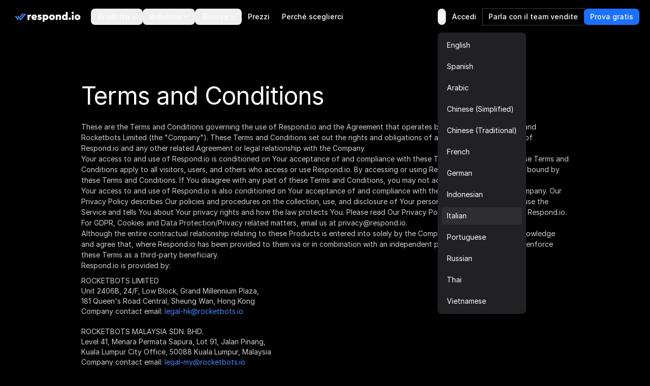

--- FILE ---
content_type: text/html
request_url: https://respond.io/it/terms-of-service
body_size: 74652
content:
<!DOCTYPE html><html style="max-width:100vw" lang="it" dir="ltr"><head><script>(function(w,i,g){w[g]=w[g]||[];if(typeof w[g].push=='function')w[g].push(i)})
(window,'GTM-N49SZ5V','google_tags_first_party');</script><script>(function(w,d,s,l){w[l]=w[l]||[];(function(){w[l].push(arguments);})('set', 'developer_id.dYzg1YT', true);
		w[l].push({'gtm.start':new Date().getTime(),event:'gtm.js'});var f=d.getElementsByTagName(s)[0],
		j=d.createElement(s);j.async=true;j.src='/gateway/';
		f.parentNode.insertBefore(j,f);
		})(window,document,'script','dataLayer');</script><meta charset="utf-8"><meta content="width=device-width, initial-scale=1" name="viewport"><link rel="preconnect" href="https://assets.respond.io"><link rel="preconnect" href="https://assets1-proxy.respond.io"><script>
      window.partytown = {
         forward: ['fbq'],
         resolveUrl: (url) => {
            const proxyMap = {"connect.facebook.net":"partytown-proxy.respond.io"};
            url.hostname = proxyMap[url.hostname] || url.hostname;
            return url;
         }
      };</script><link rel="preload" href="https://assets.respond.io/_astro/fonts.CmInU0tB.css" as="style" crossorigin="anonymous" referrerpolicy="strict-origin-when-cross-origin"><link rel="stylesheet" href="https://assets.respond.io/_astro/fonts.CmInU0tB.css" crossorigin="anonymous" referrerpolicy="strict-origin-when-cross-origin"><link rel="preload" href="https://assets.respond.io/_astro/global.DNC6aXkm.css" as="style" crossorigin="anonymous" referrerpolicy="strict-origin-when-cross-origin"><link rel="stylesheet" href="https://assets.respond.io/_astro/global.DNC6aXkm.css" crossorigin="anonymous" referrerpolicy="strict-origin-when-cross-origin"><title>Termini del servizio &lt;unk&gt; Respond.io</title><meta name="description" content="Rocketbots Limited (&amp;quot;Respond.io&amp;quot;, “Rocketbots”, “noi”, “noi”, o “nostro”) fornisce un Software as a Service (SaaS) based “Conversation Cloud”..."><meta property="og:url" content="https://respond.io/it/terms-of-service"><meta property="og:type" content="website"><meta property="og:title" content="Termini del servizio <unk> Respond.io"><meta property="og:description" content="Rocketbots Limited (&amp;quot;Respond.io&amp;quot;, “Rocketbots”, “noi”, “noi”, o “nostro”) fornisce un Software as a Service (SaaS) based “Conversation Cloud”..."><meta property="og:image" content="https://assets1-proxy.respond.io/api/v1/image/assets%2F11f7a662b80a4675973850b067c01fa5%2F3f43c48b21b24f4e8b02b100c0c8fab0"><meta name="twitter:card" content="summary_large_image"><meta name="twitter:site" content="https://respond.io/it/terms-of-service"><meta name="twitter:title" content="Termini del servizio <unk> Respond.io"><meta name="twitter:description" content="Rocketbots Limited (&amp;quot;Respond.io&amp;quot;, “Rocketbots”, “noi”, “noi”, o “nostro”) fornisce un Software as a Service (SaaS) based “Conversation Cloud”..."><meta name="twitter:image" content="https://assets1-proxy.respond.io/api/v1/image/assets%2F11f7a662b80a4675973850b067c01fa5%2F3f43c48b21b24f4e8b02b100c0c8fab0"><meta name="google" content="notranslate"><link rel="sitemap" href="/sitemap-index.xml"><link rel="alternate" type="application/rss+xml" title="Respond.io" href="https://respond.io/blog/rss.xml"><link rel="alternate" type="application/rss+xml" title="Respond.io Help Docs" href="https://respond.io/help/rss.xml"><meta property="og:site_name" content="respond.io"><script type="application/ld+json">{"@context":"https://schema.org","@graph":[{"@type":"Organization","@id":"https://respond.io/#organization","name":"Respond.io","alternateName":"respond.io","url":"https://respond.io/","image":["https://assets1-proxy.respond.io/api/v1/image/assets%2F11f7a662b80a4675973850b067c01fa5%2F3f43c48b21b24f4e8b02b100c0c8fab0"],"logo":"https://assets1-proxy.respond.io/api/v1/image/assets%2F11f7a662b80a4675973850b067c01fa5%2F4045649d540241d398c39ab07b2b62bb","description":"Respond.io is an AI-powered customer communication platform that helps businesses manage conversations, automate workflows and scale sales, marketing and support operations. Trusted by 10,000+ B2C brands, it unifies WhatsApp, TikTok, Instagram and Facebook in a single AI-powered team inbox for chats, calls and campaigns.","email":"success@respond.io","telephone":"+6011-54211197","foundingDate":"2017-02-17","address":{"@type":"PostalAddress","streetAddress":"Level 41, Permata Sapura Tower, Jalan Pinang","addressLocality":"Kuala Lumpur","addressRegion":"Federal Territory of Kuala Lumpur","postalCode":"50088","addressCountry":"MY"},"areaServed":"Worldwide","contactPoint":{"@type":"ContactPoint","contactType":"Customer Service","url":"https://respond.io/contact"},"sameAs":["https://respond.io/","https://www.facebook.com/getrespondio/","https://www.linkedin.com/company/respondio/","https://play.google.com/store/apps/details?id=com.respond.inbox.io","https://www.youtube.com/@respondio","https://twitter.com/respond_io","https://apps.apple.com/my/app/respond-io-inbox/id1667772955","https://www.g2.com/products/respond-io/reviews","https://www.producthunt.com/products/respond-io","https://zapier.com/apps/respondio/integrations","https://www.capterra.com/p/179311/Rocketbots/","https://www.crunchbase.com/organization/respondio","https://builtin.com/company/respondio","https://respond-io.en.softonic.com/web-apps","https://my.jobstreet.com/companies/respondio-168558101085004","https://brandfetch.com/respond.io","https://webcatalog.io/en/apps/respond-io"],"knowsAbout":["WhatsApp API","WhatsApp Business API","WhatsApp CRM","WhatsApp automation","omnichannel communication platform","WhatsApp Business Multiple Users","WhatsApp BSP","WhatsApp Business Solution Provider","WhatsApp automation tool","WhatsApp team inbox","WhatsApp AI agent","WhatsApp Business AI chatbot","WhatsApp marketing software","conversational sales platform","WhatsApp appointment booking"]},{"@type":"SoftwareApplication","name":"Respond.io","url":"https://respond.io/","applicationCategory":"BusinessApplication, CommunicationApplication","operatingSystem":"Web, iOS, Android","description":"Respond.io is an AI-powered customer communication platform that helps businesses manage conversations, automate workflows and scale sales, marketing and support operations. Trusted by 10,000+ B2C brands, it unifies WhatsApp, TikTok, Instagram and Facebook in a single AI-powered team inbox for chats, calls and campaigns.","aggregateRating":{"@type":"AggregateRating","ratingValue":"4.8","ratingCount":"398","bestRating":"5"},"offers":[{"@type":"Offer","name":"Starter","price":"79.00","priceCurrency":"USD","url":"https://respond.io/pricing/"},{"@type":"Offer","name":"Growth","price":"159.00","priceCurrency":"USD","url":"https://respond.io/pricing/"},{"@type":"Offer","name":"Advanced","price":"279.00","priceCurrency":"USD","url":"https://respond.io/pricing/"}],"softwareHelp":{"@type":"CreativeWork","url":"https://respond.io/help/"}},{"@type":"WebPage","@id":"https://respond.io/#webpage","url":"https://respond.io/","name":"Respond.io | #1 AI-Powered Customer Conversation Management Software","description":"Respond.io is an AI-powered customer communication platform that helps businesses manage conversations, automate workflows and scale sales, marketing and support operations. Trusted by 10,000+ B2C brands, it unifies WhatsApp, TikTok, Instagram and Facebook in a single AI-powered team inbox for chats, calls and campaigns.","isPartOf":{"@id":"https://respond.io/#website"},"primaryImageOfPage":{"@type":"ImageObject","url":"https://assets1-proxy.respond.io/api/v1/image/assets%2F11f7a662b80a4675973850b067c01fa5%2F3f43c48b21b24f4e8b02b100c0c8fab0"},"breadcrumb":{"@id":"https://respond.io/#breadcrumb"}},{"@type":"WebSite","@id":"https://respond.io/#website","name":"Respond.io","url":"https://respond.io/","potentialAction":{"@type":"SearchAction","query-input":"required name=search_term_string","target":"https://respond.io/search?query={search_term_string}"},"publisher":{"@type":"Organization","@id":"https://respond.io/#organization","url":"https://respond.io/","name":"Respond.io"}},{"@type":"BreadcrumbList","@id":"https://respond.io/#breadcrumb","itemListElement":[{"@type":"ListItem","position":1,"name":"Home","item":"https://respond.io/"}]}]}</script><!-- Favicon guidelines generated with https://realfavicongenerator.net/ --><link rel="icon" type="image/png" href="https://assets.respond.io/favicon/favicon-96x96.png" sizes="96x96"><link rel="icon" type="image/svg+xml" href="https://assets.respond.io/favicon/favicon.svg"><link rel="shortcut icon" href="https://assets.respond.io/favicon/favicon.ico"><link rel="apple-touch-icon" sizes="180x180" href="https://assets.respond.io/favicon/apple-touch-icon.png"><meta name="apple-mobile-web-app-title" content="Respond.io"><link rel="manifest" href="https://assets.respond.io/favicon/site.webmanifest"><meta name="generator" content="Astro v5.15.9"><meta name="algolia-site-verification" content="DE8487CD57C550A9"><link rel="canonical" href="https://respond.io/it/terms-of-service"><link rel="alternate" type="text/markdown" href="https://respond.io/it/terms-of-service.md"><link rel="alternate" href="https://respond.io/terms-of-service" hreflang="x-default"><link href="https://respond.io/terms-of-service" hreflang="en" rel="alternate"><link href="https://respond.io/es/terms-of-service" hreflang="es" rel="alternate"><link href="https://respond.io/ar/terms-of-service" hreflang="ar" rel="alternate"><link href="https://respond.io/zh/terms-of-service" hreflang="zh-Hans" rel="alternate"><link href="https://respond.io/tw/terms-of-service" hreflang="zh-Hant" rel="alternate"><link href="https://respond.io/fr/terms-of-service" hreflang="fr" rel="alternate"><link href="https://respond.io/de/terms-of-service" hreflang="de" rel="alternate"><link href="https://respond.io/id/terms-of-service" hreflang="id" rel="alternate"><link href="https://respond.io/it/terms-of-service" hreflang="it" rel="alternate"><link href="https://respond.io/pt/terms-of-service" hreflang="pt" rel="alternate"><link href="https://respond.io/ru/terms-of-service" hreflang="ru" rel="alternate"><link href="https://respond.io/th/terms-of-service" hreflang="th" rel="alternate"><link href="https://respond.io/vi/terms-of-service" hreflang="vi" rel="alternate"><link rel="preload" href="https://assets.respond.io/_astro/_slug_.DeE3FP_z.css" as="style"><link rel="stylesheet" href="https://assets.respond.io/_astro/_slug_.DeE3FP_z.css">
<style>@view-transition{navigation: auto;}.footer-visiblity[data-astro-cid-3l4s6gfx]{content-visibility:auto;contain-intrinsic-height:642px}@media screen and (max-width: 767px){.footer-visiblity[data-astro-cid-3l4s6gfx]{contain-intrinsic-height:1553px}}#menu-toggle[data-astro-cid-vd5xpaae]{anchor-name:--menu-toggle}@supports (anchor-name: --menu-toggle){.content[data-astro-cid-vd5xpaae]{top:calc(anchor(bottom) + 8px);inset-inline-start:calc(anchor(left) - 20px)}html[dir=rtl] .content[data-astro-cid-vd5xpaae]{inset-inline-start:calc(anchor(right) - 20px)}.content[data-astro-cid-vd5xpaae]:before{content:"";position:absolute;top:-8px;inset-inline-start:20px;width:0;height:0;border-inline-start:8px solid transparent;border-inline-end:8px solid transparent;border-bottom:8px solid rgb(33 33 35)}}@supports not (anchor-name: --menu-toggle){.content[data-astro-cid-vd5xpaae]{position:fixed;inset:auto;top:4rem;margin:0;overflow:visible;border-radius:.5rem;--tw-bg-opacity: 1;background-color:rgb(33 33 35 / var(--tw-bg-opacity, 1));padding:.5rem;font-size:.875rem;line-height:1.25rem;--tw-shadow: 0px 2px 4px -2px hsba(220, 60%, 16%, .06), 0px 4px 8px -2px hsba(220, 60%, 16%, .1);--tw-shadow-colored: 0px 2px 4px -2px var(--tw-shadow-color), 0px 4px 8px -2px var(--tw-shadow-color);box-shadow:var(--tw-ring-offset-shadow, 0 0 #0000),var(--tw-ring-shadow, 0 0 #0000),var(--tw-shadow);inset-inline-end:20vw}@media (width > 600px){.content[data-astro-cid-vd5xpaae]{inset-inline-end:10vw}}@media (width > 1024px){.content[data-astro-cid-vd5xpaae]{inset-inline-end:22vw}}@media (width > 1500px){.content[data-astro-cid-vd5xpaae]{inset-inline-end:25vw}}}
[dir=ltr]{--icon-direction: 1}[dir=rtl]{--icon-direction: -1}
</style><script type="module" src="https://assets.respond.io/_astro/page.B1D-nYk3.js"></script>
<script>!(function(w,p,f,c){if(!window.crossOriginIsolated && !navigator.serviceWorker) return;c=w[p]=Object.assign(w[p]||{},{"lib":"/~partytown/","debug":false});c[f]=(c[f]||[])})(window,'partytown','forward');/* Partytown 0.11.2 - MIT QwikDev */
const t={preserveBehavior:!1},e=e=>{if("string"==typeof e)return[e,t];const[n,r=t]=e;return[n,{...t,...r}]},n=Object.freeze((t=>{const e=new Set;let n=[];do{Object.getOwnPropertyNames(n).forEach((t=>{"function"==typeof n[t]&&e.add(t)}))}while((n=Object.getPrototypeOf(n))!==Object.prototype);return Array.from(e)})());!function(t,r,o,i,a,s,c,l,d,p,u=t,f){function h(){f||(f=1,"/"==(c=(s.lib||"/~partytown/")+(s.debug?"debug/":""))[0]&&(d=r.querySelectorAll('script[type="text/partytown"]'),i!=t?i.dispatchEvent(new CustomEvent("pt1",{detail:t})):(l=setTimeout(v,(null==s?void 0:s.fallbackTimeout)||1e4),r.addEventListener("pt0",w),a?y(1):o.serviceWorker?o.serviceWorker.register(c+(s.swPath||"partytown-sw.js"),{scope:c}).then((function(t){t.active?y():t.installing&&t.installing.addEventListener("statechange",(function(t){"activated"==t.target.state&&y()}))}),console.error):v())))}function y(e){p=r.createElement(e?"script":"iframe"),t._pttab=Date.now(),e||(p.style.display="block",p.style.width="0",p.style.height="0",p.style.border="0",p.style.visibility="hidden",p.setAttribute("aria-hidden",!0)),p.src=c+"partytown-"+(e?"atomics.js?v=0.11.2":"sandbox-sw.html?"+t._pttab),r.querySelector(s.sandboxParent||"body").appendChild(p)}function v(n,o){for(w(),i==t&&(s.forward||[]).map((function(n){const[r]=e(n);delete t[r.split(".")[0]]})),n=0;n<d.length;n++)(o=r.createElement("script")).innerHTML=d[n].innerHTML,o.nonce=s.nonce,r.head.appendChild(o);p&&p.parentNode.removeChild(p)}function w(){clearTimeout(l)}s=t.partytown||{},i==t&&(s.forward||[]).map((function(r){const[o,{preserveBehavior:i}]=e(r);u=t,o.split(".").map((function(e,r,o){var a;u=u[o[r]]=r+1<o.length?u[o[r]]||(a=o[r+1],n.includes(a)?[]:{}):(()=>{let e=null;if(i){const{methodOrProperty:n,thisObject:r}=((t,e)=>{let n=t;for(let t=0;t<e.length-1;t+=1)n=n[e[t]];return{thisObject:n,methodOrProperty:e.length>0?n[e[e.length-1]]:void 0}})(t,o);"function"==typeof n&&(e=(...t)=>n.apply(r,...t))}return function(){let n;return e&&(n=e(arguments)),(t._ptf=t._ptf||[]).push(o,arguments),n}})()}))})),"complete"==r.readyState?h():(t.addEventListener("DOMContentLoaded",h),t.addEventListener("load",h))}(window,document,navigator,top,window.crossOriginIsolated);;(e=>{e.addEventListener("astro:before-swap",e=>{let r=document.body.querySelector("iframe[src*='/~partytown/']");if(r)e.newDocument.body.append(r)})})(document);</script></head><body class="cc--darkmode !overflow-x-hidden">  <style>astro-island,astro-slot,astro-static-slot{display:contents}</style><script>(()=>{var o=(r,n,d)=>{let t=!1,e=async()=>{if(t)return;t=!0,await(await r())()};window.addEventListener("mousemove",e,{once:!0}),window.addEventListener("touchstart",e,{once:!0}),window.addEventListener("scroll",e,{once:!0}),window.addEventListener("click",e,{once:!0})};(self.Astro||(self.Astro={})).mouseover=o;window.dispatchEvent(new Event("astro:mouseover"));})();
</script><script>(()=>{var A=Object.defineProperty;var g=(i,o,a)=>o in i?A(i,o,{enumerable:!0,configurable:!0,writable:!0,value:a}):i[o]=a;var d=(i,o,a)=>g(i,typeof o!="symbol"?o+"":o,a);{let i={0:t=>m(t),1:t=>a(t),2:t=>new RegExp(t),3:t=>new Date(t),4:t=>new Map(a(t)),5:t=>new Set(a(t)),6:t=>BigInt(t),7:t=>new URL(t),8:t=>new Uint8Array(t),9:t=>new Uint16Array(t),10:t=>new Uint32Array(t),11:t=>1/0*t},o=t=>{let[l,e]=t;return l in i?i[l](e):void 0},a=t=>t.map(o),m=t=>typeof t!="object"||t===null?t:Object.fromEntries(Object.entries(t).map(([l,e])=>[l,o(e)]));class y extends HTMLElement{constructor(){super(...arguments);d(this,"Component");d(this,"hydrator");d(this,"hydrate",async()=>{var b;if(!this.hydrator||!this.isConnected)return;let e=(b=this.parentElement)==null?void 0:b.closest("astro-island[ssr]");if(e){e.addEventListener("astro:hydrate",this.hydrate,{once:!0});return}let c=this.querySelectorAll("astro-slot"),n={},h=this.querySelectorAll("template[data-astro-template]");for(let r of h){let s=r.closest(this.tagName);s!=null&&s.isSameNode(this)&&(n[r.getAttribute("data-astro-template")||"default"]=r.innerHTML,r.remove())}for(let r of c){let s=r.closest(this.tagName);s!=null&&s.isSameNode(this)&&(n[r.getAttribute("name")||"default"]=r.innerHTML)}let p;try{p=this.hasAttribute("props")?m(JSON.parse(this.getAttribute("props"))):{}}catch(r){let s=this.getAttribute("component-url")||"<unknown>",v=this.getAttribute("component-export");throw v&&(s+=` (export ${v})`),console.error(`[hydrate] Error parsing props for component ${s}`,this.getAttribute("props"),r),r}let u;await this.hydrator(this)(this.Component,p,n,{client:this.getAttribute("client")}),this.removeAttribute("ssr"),this.dispatchEvent(new CustomEvent("astro:hydrate"))});d(this,"unmount",()=>{this.isConnected||this.dispatchEvent(new CustomEvent("astro:unmount"))})}disconnectedCallback(){document.removeEventListener("astro:after-swap",this.unmount),document.addEventListener("astro:after-swap",this.unmount,{once:!0})}connectedCallback(){if(!this.hasAttribute("await-children")||document.readyState==="interactive"||document.readyState==="complete")this.childrenConnectedCallback();else{let e=()=>{document.removeEventListener("DOMContentLoaded",e),c.disconnect(),this.childrenConnectedCallback()},c=new MutationObserver(()=>{var n;((n=this.lastChild)==null?void 0:n.nodeType)===Node.COMMENT_NODE&&this.lastChild.nodeValue==="astro:end"&&(this.lastChild.remove(),e())});c.observe(this,{childList:!0}),document.addEventListener("DOMContentLoaded",e)}}async childrenConnectedCallback(){let e=this.getAttribute("before-hydration-url");e&&await import(e),this.start()}async start(){let e=JSON.parse(this.getAttribute("opts")),c=this.getAttribute("client");if(Astro[c]===void 0){window.addEventListener(`astro:${c}`,()=>this.start(),{once:!0});return}try{await Astro[c](async()=>{let n=this.getAttribute("renderer-url"),[h,{default:p}]=await Promise.all([import(this.getAttribute("component-url")),n?import(n):()=>()=>{}]),u=this.getAttribute("component-export")||"default";if(!u.includes("."))this.Component=h[u];else{this.Component=h;for(let f of u.split("."))this.Component=this.Component[f]}return this.hydrator=p,this.hydrate},e,this)}catch(n){console.error(`[astro-island] Error hydrating ${this.getAttribute("component-url")}`,n)}}attributeChangedCallback(){this.hydrate()}}d(y,"observedAttributes",["props"]),customElements.get("astro-island")||customElements.define("astro-island",y)}})();</script><astro-island uid="ZNCuzC" prefix="s2" component-url="https://assets.respond.io/_astro/index.DDcUI92J.js" component-export="default" renderer-url="https://assets.respond.io/_astro/client.DUnZFG3G.js" props="{&quot;lang&quot;:[0,&quot;it&quot;],&quot;logoImage&quot;:[0,&quot;https://assets.respond.io/logo/respond-io.svg&quot;],&quot;logoImageMobile&quot;:[0,&quot;https://assets.respond.io/logo/respond-io-icon.svg&quot;],&quot;navbarItems&quot;:[1,[[0,{&quot;id&quot;:[0,&quot;756389944a2c4f5abd69ea342ae8d94d&quot;],&quot;href&quot;:[0,&quot;&quot;],&quot;layout&quot;:[0,&quot;Sections&quot;],&quot;menuItems&quot;:[1,[[0,{&quot;cardDescription&quot;:[0],&quot;cardLabel&quot;:[0],&quot;cardVariant&quot;:[0,false],&quot;sectionItems&quot;:[1,[[0,{&quot;description&quot;:[0,&quot;&quot;],&quot;href&quot;:[0,&quot;/capture-leads-from-ads&quot;],&quot;image&quot;:[0,&quot;https://assets1-proxy.respond.io/api/v1/image/assets%2F11f7a662b80a4675973850b067c01fa5%2F6ae9a39736b945b2b1b49f0cdfcfb34a&quot;],&quot;linkLabel&quot;:[0],&quot;text&quot;:[0,&quot;Visualizza Tutte Le Capacità Di Conversione&quot;]}],[0,{&quot;description&quot;:[0,&quot;Determina l'idoneità dei lead per gli obiettivi di conversione&quot;],&quot;href&quot;:[0,&quot;/capture-leads&quot;],&quot;image&quot;:[0,&quot;https://assets1-proxy.respond.io/api/v1/image/assets%2F11f7a662b80a4675973850b067c01fa5%2Fe84a36f874744fb1b0f43687091f75ba&quot;],&quot;linkLabel&quot;:[0],&quot;text&quot;:[0,&quot;Qualificazione dei lead.&quot;]}],[0,{&quot;description&quot;:[0,&quot;Instradare automaticamente le chat agli agenti adatti&quot;],&quot;href&quot;:[0,&quot;/capture-website-leads&quot;],&quot;image&quot;:[0,&quot;https://assets1-proxy.respond.io/api/v1/image/assets%2F11f7a662b80a4675973850b067c01fa5%2F8734595e7082440083d7a8481208e66a&quot;],&quot;linkLabel&quot;:[0],&quot;text&quot;:[0,&quot;Distribuzione dei lead&quot;]}],[0,{&quot;description&quot;:[0,&quot;Strumenti di prima classe per le conversioni delle chat di vendita&quot;],&quot;href&quot;:[0,&quot;/capture-offline-leads&quot;],&quot;image&quot;:[0,&quot;https://assets1-proxy.respond.io/api/v1/image/assets%2F11f7a662b80a4675973850b067c01fa5%2F51e586cdde4e4ba7a2df79c7a6041529&quot;],&quot;linkLabel&quot;:[0],&quot;text&quot;:[0,&quot;Posta in arrivo del team.&quot;]}]]],&quot;sectionTitle&quot;:[0,&quot;Converte i lead&quot;]}],[0,{&quot;cardDescription&quot;:[0,&quot;Il framework di Respond.io's Conversation-Led GrowthTM consente di catturare, convertire e mantenere i clienti, alimentando la crescita del business in ogni fase del viaggio del cliente&quot;],&quot;cardLabel&quot;:[0,&quot;Leggi Su Conversation-Led Growth&quot;],&quot;cardLink&quot;:[0,&quot;&quot;],&quot;cardVariant&quot;:[0,false],&quot;sectionItems&quot;:[1,[[0,{&quot;description&quot;:[0,&quot;&quot;],&quot;href&quot;:[0,&quot;/ai-agents&quot;],&quot;image&quot;:[0,&quot;https://assets1-proxy.respond.io/api/v1/image/assets%2F11f7a662b80a4675973850b067c01fa5%2F6c764e9675b1450abfe2eb85c248ba02&quot;],&quot;linkLabel&quot;:[0],&quot;text&quot;:[0,&quot;AI Agents ✨&quot;]}],[0,{&quot;description&quot;:[0],&quot;href&quot;:[0,&quot;/team-inbox&quot;],&quot;image&quot;:[0,&quot;https://assets1-proxy.respond.io/api/v1/image/assets%2F11f7a662b80a4675973850b067c01fa5%2F36e170ff151a41baabf5795bc4f9ffe4&quot;],&quot;linkLabel&quot;:[0],&quot;text&quot;:[0,&quot;Team Inbox&quot;]}],[0,{&quot;description&quot;:[0],&quot;href&quot;:[0,&quot;/lead-qualification&quot;],&quot;image&quot;:[0,&quot;https://assets1-proxy.respond.io/api/v1/image/assets%2F11f7a662b80a4675973850b067c01fa5%2F2f700b7480cd4d3cb1ebfea0a1b0f5b1&quot;],&quot;linkLabel&quot;:[0],&quot;text&quot;:[0,&quot;Qualify Leads&quot;]}],[0,{&quot;description&quot;:[0],&quot;href&quot;:[0,&quot;/lead-distribution&quot;],&quot;image&quot;:[0,&quot;https://assets1-proxy.respond.io/api/v1/image/assets%2F11f7a662b80a4675973850b067c01fa5%2F31459e7dc1614aeea6b2c4ef50ea1cd4&quot;],&quot;linkLabel&quot;:[0],&quot;text&quot;:[0,&quot;Route Leads&quot;]}],[0,{&quot;description&quot;:[0],&quot;href&quot;:[0,&quot;/book-a-meeting&quot;],&quot;image&quot;:[0,&quot;https://assets1-proxy.respond.io/api/v1/image/assets%2F11f7a662b80a4675973850b067c01fa5%2F716b4b0c4e824b1ab659789fc01a2f12&quot;],&quot;linkLabel&quot;:[0],&quot;text&quot;:[0,&quot;Book Appointments &quot;]}]]],&quot;sectionTitle&quot;:[0,&quot;Che cos’è Conversation-Led GrowthTM?&quot;]}],[0,{&quot;cardDescription&quot;:[0],&quot;cardLabel&quot;:[0],&quot;cardVariant&quot;:[0,false],&quot;sectionItems&quot;:[1,[[0,{&quot;description&quot;:[0,&quot;Trasmissione di aggiornamenti per attrarre interazioni con i clienti&quot;],&quot;href&quot;:[0,&quot;/conversational-support&quot;],&quot;image&quot;:[0,&quot;https://assets1-proxy.respond.io/api/v1/image/assets%2F11f7a662b80a4675973850b067c01fa5%2F5c8fe7e837ec4c699a4da89d723dd6cc&quot;],&quot;linkLabel&quot;:[0],&quot;text&quot;:[0,&quot;Invia Promozioni e Newsletter&quot;]}],[0,{&quot;description&quot;:[0,&quot;Avvisa i clienti con messaggi tempestivi&quot;],&quot;href&quot;:[0,&quot;/send-promotions-and-newsletters&quot;],&quot;image&quot;:[0,&quot;https://assets1-proxy.respond.io/api/v1/image/assets%2F11f7a662b80a4675973850b067c01fa5%2Fadc1a217892e46e69c0ec8c309d64463&quot;],&quot;linkLabel&quot;:[0],&quot;text&quot;:[0,&quot;Invia promemoria di rinnovo&quot;]}],[0,{&quot;description&quot;:[0,&quot;Costruisci relazioni con conversazioni significative&quot;],&quot;href&quot;:[0,&quot;/send-renewal-reminders&quot;],&quot;image&quot;:[0,&quot;https://assets1-proxy.respond.io/api/v1/image/assets%2F11f7a662b80a4675973850b067c01fa5%2F6b641cc0d5dd4dd38c0bc7785ed2a1a0&quot;],&quot;linkLabel&quot;:[0],&quot;text&quot;:[0,&quot;Supporto conversazionale&quot;]}],[0,{&quot;description&quot;:[0,&quot;Feedback in tempo reale, direttamente nella tua casella di posta&quot;],&quot;href&quot;:[0,&quot;/surveys&quot;],&quot;image&quot;:[0,&quot;https://assets1-proxy.respond.io/api/v1/image/assets%2F11f7a662b80a4675973850b067c01fa5%2Ff08e7f8235064542b5bd108471b82574&quot;],&quot;linkLabel&quot;:[0],&quot;text&quot;:[0,&quot;Indagini&quot;]}]]],&quot;sectionTitle&quot;:[0,&quot;Mantieni i clienti&quot;]}],[0,{&quot;cardDescription&quot;:[0],&quot;cardLabel&quot;:[0],&quot;cardVariant&quot;:[0,false],&quot;sectionItems&quot;:[1,[[0,{&quot;description&quot;:[0,&quot;Trasforma i visitatori del sito in lead&quot;],&quot;href&quot;:[0,&quot;/customers&quot;],&quot;image&quot;:[0,&quot;https://assets1-proxy.respond.io/api/v1/image/assets%2F11f7a662b80a4675973850b067c01fa5%2F0dc2a4a7652846c6ae79febc6ded37fc&quot;],&quot;linkLabel&quot;:[0],&quot;text&quot;:[0,&quot;Cattura clienti potenziali dal sito web&quot;]}],[0,{&quot;description&quot;:[0,&quot;Amplifica l'acquisizione di lead attraverso la pubblicità&quot;],&quot;href&quot;:[0,&quot;/whatsapp-business-calling-api&quot;],&quot;image&quot;:[0,&quot;https://assets1-proxy.respond.io/api/v1/image/assets%2F11f7a662b80a4675973850b067c01fa5%2F9c318f2d424b48f8a99b20430df79daa&quot;],&quot;linkLabel&quot;:[0],&quot;text&quot;:[0,&quot;Cattura clienti potenziali da annunci&quot;]}],[0,{&quot;description&quot;:[0,&quot;Cattura, sincronizza e gestisci facilmente i lead&quot;],&quot;href&quot;:[0,&quot;/integrations&quot;],&quot;image&quot;:[0,&quot;https://assets1-proxy.respond.io/api/v1/image/assets%2F11f7a662b80a4675973850b067c01fa5%2F1a3801560459445a9f701ba6d9a46345&quot;],&quot;linkLabel&quot;:[0],&quot;supportingImages&quot;:[1,[[0,{&quot;image&quot;:[0,&quot;https://assets1-proxy.respond.io/api/v1/image/assets%2F11f7a662b80a4675973850b067c01fa5%2Ff0d9a9f8c0004f94b8f56bee1c43af4e&quot;]}],[0,{&quot;image&quot;:[0,&quot;https://assets1-proxy.respond.io/api/v1/image/assets%2F11f7a662b80a4675973850b067c01fa5%2F54bfeb55ae094386be195e2a4d957f40&quot;]}],[0,{&quot;image&quot;:[0,&quot;https://assets1-proxy.respond.io/api/v1/image/assets%2F11f7a662b80a4675973850b067c01fa5%2Faf91aafc29aa44958d3e18f3b7d0c96a&quot;]}],[0,{&quot;image&quot;:[0,&quot;https://assets1-proxy.respond.io/api/v1/image/assets%2F11f7a662b80a4675973850b067c01fa5%2F1b1b0ca71d084c70978b079613f93198&quot;]}],[0,{&quot;image&quot;:[0,&quot;https://assets1-proxy.respond.io/api/v1/image/assets%2F11f7a662b80a4675973850b067c01fa5%2F50a9cf9ab44040b1993e5fea87458bd5&quot;]}],[0,{&quot;image&quot;:[0,&quot;https://assets1-proxy.respond.io/api/v1/image/assets%2F11f7a662b80a4675973850b067c01fa5%2F57261be046ad44a1b5f3620fbf9b3729&quot;]}],[0,{&quot;image&quot;:[0,&quot;https://assets1-proxy.respond.io/api/v1/image/assets%2F11f7a662b80a4675973850b067c01fa5%2Fc7df7133e3f844f48803086553fff5f4&quot;]}],[0,{&quot;image&quot;:[0,&quot;https://assets1-proxy.respond.io/api/v1/image/assets%2F11f7a662b80a4675973850b067c01fa5%2F68e46bd093de45f29f7d5342efb61a6f&quot;]}],[0,{&quot;image&quot;:[0,&quot;https://assets1-proxy.respond.io/api/v1/image/assets%2F11f7a662b80a4675973850b067c01fa5%2Fa814ea83f3f544778d0dcdf97c74d7fa&quot;]}],[0,{&quot;image&quot;:[0,&quot;https://assets1-proxy.respond.io/api/v1/image/assets%2F11f7a662b80a4675973850b067c01fa5%2Ff450c80230b84f59a5e95f0e0418c2fc&quot;]}],[0,{&quot;image&quot;:[0,&quot;https://assets1-proxy.respond.io/api/v1/image/assets%2F11f7a662b80a4675973850b067c01fa5%2F3f26412561514ccabf375bd55d9bf371&quot;]}],[0,{&quot;image&quot;:[0,&quot;https://assets1-proxy.respond.io/api/v1/image/assets%2F11f7a662b80a4675973850b067c01fa5%2F2cf45d60b3694f1c8ae629bddf0e6658&quot;]}],[0,{&quot;image&quot;:[0,&quot;https://assets1-proxy.respond.io/api/v1/image/assets%2F11f7a662b80a4675973850b067c01fa5%2F9d0be13ea3fc4ea9a00a4062b03bf787&quot;]}]]],&quot;text&quot;:[0,&quot;Canali e integrazioni&quot;]}]]],&quot;sectionTitle&quot;:[0,&quot;Capture Leads&quot;],&quot;showBorder&quot;:[0,true]}]]],&quot;title&quot;:[0,&quot;Prodotto&quot;]}],[0,{&quot;id&quot;:[0,&quot;af55484c7d784a1c81ef1417e3a9bc07&quot;],&quot;layout&quot;:[0,&quot;Vertical Steps&quot;],&quot;menuItems&quot;:[1,[[0,{&quot;cardDescription&quot;:[0,&quot;&quot;],&quot;cardLabel&quot;:[0,&quot;&quot;],&quot;cardLink&quot;:[0,&quot;https://respond.io/&quot;],&quot;cardVariant&quot;:[0,false],&quot;sectionItems&quot;:[1,[[0,{&quot;description&quot;:[0],&quot;href&quot;:[0,&quot;/industry/retail&quot;],&quot;image&quot;:[0,&quot;https://assets1-proxy.respond.io/api/v1/image/assets%2F11f7a662b80a4675973850b067c01fa5%2F0dc2a4a7652846c6ae79febc6ded37fc&quot;],&quot;linkLabel&quot;:[0],&quot;text&quot;:[0,&quot;Panoramica&quot;]}],[0,{&quot;description&quot;:[0],&quot;href&quot;:[0,&quot;/industry/electronics&quot;],&quot;image&quot;:[0,&quot;https://assets1-proxy.respond.io/api/v1/image/assets%2F11f7a662b80a4675973850b067c01fa5%2Ffed562a1e7b34f268522948e97dd963c&quot;],&quot;linkLabel&quot;:[0],&quot;text&quot;:[0,&quot;Elettronica&quot;]}],[0,{&quot;description&quot;:[0],&quot;href&quot;:[0,&quot;/industry/fashion-apparel&quot;],&quot;image&quot;:[0,&quot;https://assets1-proxy.respond.io/api/v1/image/assets%2F11f7a662b80a4675973850b067c01fa5%2F6c01aada5d5b451eb8d5b4cea363540f&quot;],&quot;linkLabel&quot;:[0],&quot;text&quot;:[0,&quot;Moda E Abbigliamento&quot;]}],[0,{&quot;description&quot;:[0],&quot;href&quot;:[0,&quot;/industry/furniture&quot;],&quot;image&quot;:[0,&quot;https://assets1-proxy.respond.io/api/v1/image/assets%2F11f7a662b80a4675973850b067c01fa5%2F2a26d9df430443d3a185ac1c0966a51a&quot;],&quot;linkLabel&quot;:[0],&quot;text&quot;:[0,&quot;Mobili&quot;]}],[0,{&quot;description&quot;:[0],&quot;href&quot;:[0,&quot;/industry/jewelry&quot;],&quot;image&quot;:[0,&quot;https://assets1-proxy.respond.io/api/v1/image/assets%2F11f7a662b80a4675973850b067c01fa5%2F0188f89eafaa4b31aae31b69f26e8a3f&quot;],&quot;linkLabel&quot;:[0],&quot;text&quot;:[0,&quot;Gioielli e Orologi&quot;]}],[0,{&quot;cardVariant&quot;:[0,true],&quot;description&quot;:[0,&quot;/customers/how-lamarsa-coffee-used-chat-commerce-to-boost-sales-across-6-countries-by-50&quot;],&quot;href&quot;:[0,&quot;/customers/how-lamarsa-coffee-used-chat-commerce-to-boost-sales-across-6-countries-by-50&quot;],&quot;image&quot;:[0,&quot;https://assets1-proxy.respond.io/api/v1/image/assets%2F11f7a662b80a4675973850b067c01fa5%2Fb452f54d8905421b8ccdd581fb15c501&quot;],&quot;linkLabel&quot;:[0,&quot;Leggi la storia del cliente&quot;],&quot;text&quot;:[0,&quot;Come Lamarsa Coffee ha utilizzato il commercio tramite chat per aumentare le vendite in 6 paesi del 50%&quot;]}]]],&quot;sectionTitle&quot;:[0,&quot;Vendita al dettaglio&quot;]}],[0,{&quot;sectionItems&quot;:[1,[[0,{&quot;description&quot;:[0],&quot;href&quot;:[0,&quot;/industry/education&quot;],&quot;image&quot;:[0,&quot;https://assets1-proxy.respond.io/api/v1/image/assets%2F11f7a662b80a4675973850b067c01fa5%2F0dc2a4a7652846c6ae79febc6ded37fc&quot;],&quot;linkLabel&quot;:[0],&quot;text&quot;:[0,&quot;Panoramica&quot;]}],[0,{&quot;description&quot;:[0],&quot;href&quot;:[0,&quot;/industry/academic-tutoring&quot;],&quot;image&quot;:[0,&quot;https://assets1-proxy.respond.io/api/v1/image/assets%2F11f7a662b80a4675973850b067c01fa5%2F02ce9e32e3d24132af0605fea133f97b&quot;],&quot;linkLabel&quot;:[0],&quot;text&quot;:[0,&quot;Tutoraggio accademico&quot;]}],[0,{&quot;description&quot;:[0],&quot;href&quot;:[0,&quot;/industry/afterschool-activities&quot;],&quot;image&quot;:[0,&quot;https://assets1-proxy.respond.io/api/v1/image/assets%2F11f7a662b80a4675973850b067c01fa5%2F01137eb98ad5413586e598dc460bf279&quot;],&quot;linkLabel&quot;:[0],&quot;text&quot;:[0,&quot;Attività dopo scuola&quot;]}],[0,{&quot;description&quot;:[0],&quot;href&quot;:[0,&quot;/industry/sports-fitness&quot;],&quot;image&quot;:[0,&quot;https://assets1-proxy.respond.io/api/v1/image/assets%2F11f7a662b80a4675973850b067c01fa5%2F51f3718972ac4651b20ebcaa5cb21ee1&quot;],&quot;linkLabel&quot;:[0],&quot;text&quot;:[0,&quot;Sport e fitness&quot;]}],[0,{&quot;cardVariant&quot;:[0,true],&quot;description&quot;:[0,&quot;&quot;],&quot;href&quot;:[0,&quot;/customers/how-sport-center-los-naranjos-gains-20-more-conversions-from-sales-inquiries&quot;],&quot;image&quot;:[0,&quot;https://assets1-proxy.respond.io/api/v1/image/assets%2F11f7a662b80a4675973850b067c01fa5%2Ffe237351559f4927ad187fe07da6e692&quot;],&quot;linkLabel&quot;:[0,&quot;Leggi la storia del cliente.&quot;],&quot;supportingImages&quot;:[1,[]],&quot;text&quot;:[0,&quot;Come il Centro Sportivo Los Naranjos ha guadagnato il 20% in più di conversioni dalle richieste di vendita.&quot;]}]]],&quot;sectionTitle&quot;:[0,&quot;Istruzione&quot;]}],[0,{&quot;sectionItems&quot;:[1,[[0,{&quot;description&quot;:[0],&quot;href&quot;:[0,&quot;/industry/healthcare&quot;],&quot;image&quot;:[0,&quot;https://assets1-proxy.respond.io/api/v1/image/assets%2F11f7a662b80a4675973850b067c01fa5%2F0dc2a4a7652846c6ae79febc6ded37fc&quot;],&quot;linkLabel&quot;:[0],&quot;text&quot;:[0,&quot;Panoramica&quot;]}],[0,{&quot;description&quot;:[0],&quot;href&quot;:[0,&quot;/industry/beauty-center&quot;],&quot;image&quot;:[0,&quot;https://assets1-proxy.respond.io/api/v1/image/assets%2F11f7a662b80a4675973850b067c01fa5%2F705bd6ceb8934660b4a6e9e250b3fc72&quot;],&quot;linkLabel&quot;:[0],&quot;text&quot;:[0,&quot;Centro benessere&quot;]}],[0,{&quot;description&quot;:[0],&quot;href&quot;:[0,&quot;/industry/dental-clinic&quot;],&quot;image&quot;:[0,&quot;https://assets1-proxy.respond.io/api/v1/image/assets%2F11f7a662b80a4675973850b067c01fa5%2F55f20a4fe6984da483e6a4e9de4a7b0f&quot;],&quot;linkLabel&quot;:[0],&quot;text&quot;:[0,&quot;Clinica dentale&quot;]}],[0,{&quot;description&quot;:[0],&quot;href&quot;:[0,&quot;/industry/medical-clinic&quot;],&quot;image&quot;:[0,&quot;https://assets1-proxy.respond.io/api/v1/image/assets%2F11f7a662b80a4675973850b067c01fa5%2F058ece1bd634489bb47d39622e41add5&quot;],&quot;linkLabel&quot;:[0],&quot;text&quot;:[0,&quot;Clinica medica&quot;]}],[0,{&quot;cardVariant&quot;:[0,true],&quot;description&quot;:[0],&quot;href&quot;:[0,&quot;/customers/praga-medica-recovers-70-percent-more-leads&quot;],&quot;image&quot;:[0,&quot;https://assets1-proxy.respond.io/api/v1/image/assets%2F11f7a662b80a4675973850b067c01fa5%2Fbe8fd6ca3b4b4c81b40e00ab1676e0a3&quot;],&quot;linkLabel&quot;:[0,&quot;Leggi la storia del cliente&quot;],&quot;text&quot;:[0,&quot;Come Homage ha raggiunto un aumento del 9% nel successo delle visite di cura grazie all'automazione di Respond.io&quot;]}]]],&quot;sectionTitle&quot;:[0,&quot;Sanità&quot;]}],[0,{&quot;sectionItems&quot;:[1,[[0,{&quot;description&quot;:[0],&quot;href&quot;:[0,&quot;/industry/professional-services&quot;],&quot;image&quot;:[0,&quot;https://assets1-proxy.respond.io/api/v1/image/assets%2F11f7a662b80a4675973850b067c01fa5%2F0dc2a4a7652846c6ae79febc6ded37fc&quot;],&quot;linkLabel&quot;:[0],&quot;text&quot;:[0,&quot;Panoramica&quot;]}],[0,{&quot;description&quot;:[0],&quot;href&quot;:[0,&quot;/industry/home-cleaning-maid-services&quot;],&quot;image&quot;:[0,&quot;https://assets1-proxy.respond.io/api/v1/image/assets%2F11f7a662b80a4675973850b067c01fa5%2Fe6833a7925e44be5abb86d09af8db488&quot;],&quot;linkLabel&quot;:[0],&quot;text&quot;:[0,&quot;Servizi di pulizia domestica e governante&quot;]}],[0,{&quot;description&quot;:[0],&quot;href&quot;:[0,&quot;/industry/photography-videography&quot;],&quot;image&quot;:[0,&quot;https://assets1-proxy.respond.io/api/v1/image/assets%2F11f7a662b80a4675973850b067c01fa5%2F4ecdd98ebb144a75af7ce92c57b6182d&quot;],&quot;linkLabel&quot;:[0],&quot;text&quot;:[0,&quot;Fotografia e videografia&quot;]}],[0,{&quot;cardVariant&quot;:[0,true],&quot;description&quot;:[0],&quot;href&quot;:[0,&quot;/customers/how-sleek-gained-3x-more-qualified-leads-over-whatsapp&quot;],&quot;image&quot;:[0,&quot;https://assets1-proxy.respond.io/api/v1/image/assets%2F11f7a662b80a4675973850b067c01fa5%2F2ab48a9dff3347c2b99f7f9825172cae&quot;],&quot;linkLabel&quot;:[0,&quot;Leggi la storia del cliente&quot;],&quot;text&quot;:[0,&quot;Come Sleek ha ottenuto 3 volte più lead qualificati tramite WhatsApp&quot;]}]]],&quot;sectionTitle&quot;:[0,&quot;Servizi professionali&quot;]}],[0,{&quot;sectionItems&quot;:[1,[[0,{&quot;description&quot;:[0],&quot;href&quot;:[0,&quot;/industry/automotive&quot;],&quot;image&quot;:[0,&quot;https://assets1-proxy.respond.io/api/v1/image/assets%2F11f7a662b80a4675973850b067c01fa5%2F0dc2a4a7652846c6ae79febc6ded37fc&quot;],&quot;linkLabel&quot;:[0],&quot;text&quot;:[0,&quot;Panoramica&quot;]}],[0,{&quot;description&quot;:[0],&quot;href&quot;:[0,&quot;/industry/auto-part-retailer&quot;],&quot;image&quot;:[0,&quot;https://assets1-proxy.respond.io/api/v1/image/assets%2F11f7a662b80a4675973850b067c01fa5%2F1a3801560459445a9f701ba6d9a46345&quot;],&quot;linkLabel&quot;:[0],&quot;text&quot;:[0,&quot;Rivenditore di ricambi auto&quot;]}],[0,{&quot;description&quot;:[0],&quot;href&quot;:[0,&quot;/industry/car-dealership&quot;],&quot;image&quot;:[0,&quot;https://assets1-proxy.respond.io/api/v1/image/assets%2F11f7a662b80a4675973850b067c01fa5%2Fa11bab4c208b4cff823b62ba496728d6&quot;],&quot;linkLabel&quot;:[0],&quot;text&quot;:[0,&quot;Concessionaria auto&quot;]}],[0,{&quot;cardVariant&quot;:[0,true],&quot;description&quot;:[0],&quot;href&quot;:[0,&quot;/customers/how-srikandi-streamlined-communication-for-47-branches-and-accelerated-revenue-growth&quot;],&quot;image&quot;:[0,&quot;https://assets1-proxy.respond.io/api/v1/image/assets%2F11f7a662b80a4675973850b067c01fa5%2F5db767214ae1454ea9b8282969642de9&quot;],&quot;linkLabel&quot;:[0,&quot;Leggi la storia del cliente&quot;],&quot;text&quot;:[0,&quot;Come Srikandi ha semplificato la comunicazione per 47 filiali e accelerato la crescita dei ricavi&quot;]}]]],&quot;sectionTitle&quot;:[0,&quot;Automotive&quot;]}],[0,{&quot;sectionItems&quot;:[1,[[0,{&quot;description&quot;:[0],&quot;href&quot;:[0,&quot;/industry/travel&quot;],&quot;image&quot;:[0,&quot;https://assets1-proxy.respond.io/api/v1/image/assets%2F11f7a662b80a4675973850b067c01fa5%2F0dc2a4a7652846c6ae79febc6ded37fc&quot;],&quot;linkLabel&quot;:[0],&quot;text&quot;:[0,&quot;Panoramica&quot;]}],[0,{&quot;description&quot;:[0],&quot;href&quot;:[0,&quot;/industry/travel-agency-tour-operator&quot;],&quot;image&quot;:[0,&quot;https://assets1-proxy.respond.io/api/v1/image/assets%2F11f7a662b80a4675973850b067c01fa5%2F7ce07051b93d46ebae0025a06d708c11&quot;],&quot;linkLabel&quot;:[0],&quot;text&quot;:[0,&quot;Agenzia di viaggio e operatore turistico&quot;]}],[0,{&quot;cardVariant&quot;:[0,true],&quot;description&quot;:[0],&quot;href&quot;:[0,&quot;/customers/how-kleta-achieved-100-growth-with-high-quality-customer-service&quot;],&quot;image&quot;:[0,&quot;https://assets1-proxy.respond.io/api/v1/image/assets%2F11f7a662b80a4675973850b067c01fa5%2Feb03212743604750a9c6ebeec82721f7&quot;],&quot;linkLabel&quot;:[0,&quot;Leggi la storia del cliente&quot;],&quot;text&quot;:[0,&quot;Come Kleta ha utilizzato respond.io per ottenere una crescita del 100% degli abbonati in sole due mesi&quot;]}]]],&quot;sectionTitle&quot;:[0,&quot;Viaggio&quot;]}]]],&quot;title&quot;:[0,&quot;Industrie&quot;]}],[0,{&quot;id&quot;:[0,&quot;39534509fb99467ab34af32ffba38b4f&quot;],&quot;layout&quot;:[0,&quot;Sections&quot;],&quot;menuItems&quot;:[1,[[0,{&quot;sectionItems&quot;:[1,[[0,{&quot;description&quot;:[0,&quot;Con supporto live 24/5 e supporto AI 24/7, siamo qui per aiutarti.&quot;],&quot;href&quot;:[0,&quot;/contact&quot;],&quot;image&quot;:[0,&quot;https://assets1-proxy.respond.io/api/v1/image/assets%2F11f7a662b80a4675973850b067c01fa5%2F5c8fe7e837ec4c699a4da89d723dd6cc&quot;],&quot;linkLabel&quot;:[0],&quot;text&quot;:[0,&quot;Contattaci.&quot;]}],[0,{&quot;description&quot;:[0,&quot;Pratiche guide passo-passo per configurare e utilizzare respond.io&quot;],&quot;href&quot;:[0,&quot;/help&quot;],&quot;image&quot;:[0,&quot;https://assets1-proxy.respond.io/api/v1/image/assets%2F11f7a662b80a4675973850b067c01fa5%2F489f91b9a310459289ee7776dd99fc46&quot;],&quot;linkLabel&quot;:[0],&quot;text&quot;:[0,&quot;Centro assistenza.&quot;]}]]],&quot;sectionTitle&quot;:[0,&quot;Supporto&quot;]}],[0,{&quot;sectionItems&quot;:[1,[[0,{&quot;description&quot;:[0,&quot;Master business messaging da esperti del settore per costruire connessioni con i clienti&quot;],&quot;href&quot;:[0,&quot;/video-tutorials&quot;],&quot;image&quot;:[0,&quot;https://assets1-proxy.respond.io/api/v1/image/assets%2F11f7a662b80a4675973850b067c01fa5%2F02ce9e32e3d24132af0605fea133f97b&quot;],&quot;linkLabel&quot;:[0],&quot;text&quot;:[0,&quot;Centro Apprendimento&quot;]}],[0,{&quot;description&quot;:[0,&quot;Ottieni tutti i suggerimenti pratici per far crescere la tua attività nella messaggistica.&quot;],&quot;href&quot;:[0,&quot;/blog&quot;],&quot;image&quot;:[0,&quot;https://assets1-proxy.respond.io/api/v1/image/assets%2F11f7a662b80a4675973850b067c01fa5%2Fb45d78001b344e97b7e3b0a936bd09ff&quot;],&quot;linkLabel&quot;:[0],&quot;text&quot;:[0,&quot;Blog&quot;]}],[0,{&quot;description&quot;:[0,&quot;Guide e documentazione per aiutarti a lavorare con respond.io&quot;],&quot;href&quot;:[0,&quot;https://developers.respond.io/&quot;],&quot;image&quot;:[0,&quot;https://assets1-proxy.respond.io/api/v1/image/assets%2F11f7a662b80a4675973850b067c01fa5%2Fe9c439936ec845e3b06a2a91df6bbbeb&quot;],&quot;linkLabel&quot;:[0],&quot;text&quot;:[0,&quot;Hub degli sviluppatori.&quot;]}]]],&quot;sectionTitle&quot;:[0,&quot;Impara&quot;]}],[0,{&quot;sectionItems&quot;:[1,[[0,{&quot;description&quot;:[0,&quot;Calcola i costi della messaggistica WhatsApp Business.&quot;],&quot;href&quot;:[0,&quot;/whatsapp-pricing-calculator&quot;],&quot;image&quot;:[0,&quot;https://assets1-proxy.respond.io/api/v1/image/assets%2F11f7a662b80a4675973850b067c01fa5%2F90b219c89ac04ce08d688d959e5aaf90&quot;],&quot;linkLabel&quot;:[0],&quot;text&quot;:[0,&quot;Calcolatrice Prezzi WhatsApp&quot;]}],[0,{&quot;description&quot;:[0,&quot;Crea un link WhatsApp in pochi minuti.&quot;],&quot;href&quot;:[0,&quot;/whatsapp-link-generator&quot;],&quot;image&quot;:[0,&quot;https://assets1-proxy.respond.io/api/v1/image/assets%2F11f7a662b80a4675973850b067c01fa5%2F39c62ac0936240c1956b08c0433456ce&quot;],&quot;linkLabel&quot;:[0],&quot;text&quot;:[0,&quot;Generatore Link WhatsApp&quot;]}],[0,{&quot;description&quot;:[0,&quot;Crea un codice QR WhatsApp&quot;],&quot;href&quot;:[0,&quot;/whatsapp-qr-code-generator&quot;],&quot;image&quot;:[0,&quot;https://assets1-proxy.respond.io/api/v1/image/assets%2F11f7a662b80a4675973850b067c01fa5%2F8f25030b825840478c4b43164d35e09c&quot;],&quot;linkLabel&quot;:[0],&quot;text&quot;:[0,&quot;Generatore QR WhatsApp.&quot;]}]]],&quot;sectionTitle&quot;:[0,&quot;Strumenti.&quot;]}],[0,{&quot;cardDescription&quot;:[0,&quot;Unisciti a una rete in crescita di partner con commissioni per referral.&quot;],&quot;cardLabel&quot;:[0,&quot;Esplora Il Nostro Programma Partner&quot;],&quot;cardLink&quot;:[0,&quot;/reseller&quot;],&quot;cardVariant&quot;:[0,true],&quot;sectionImage&quot;:[0,&quot;https://assets1-proxy.respond.io/api/v1/image/assets%2F11f7a662b80a4675973850b067c01fa5%2Fb594963fa6ad4f7f97be3cc427906066&quot;],&quot;sectionItems&quot;:[1,[]],&quot;sectionTitle&quot;:[0,&quot;Partner&quot;]}]]],&quot;title&quot;:[0,&quot;Risorse&quot;]}],[0,{&quot;id&quot;:[0,&quot;ae7cd827ec724d49b73959c6eca37e69&quot;],&quot;href&quot;:[0,&quot;/pricing&quot;],&quot;menuItems&quot;:[1,[]],&quot;title&quot;:[0,&quot;Prezzi&quot;]}],[0,{&quot;id&quot;:[0,&quot;fc5e9c00723a40a8abf532aea9c022d2&quot;],&quot;href&quot;:[0,&quot;/why-choose-respondio&quot;],&quot;layout&quot;:[0,&quot;&quot;],&quot;menuItems&quot;:[1,[[0,{&quot;sectionTitle&quot;:[0,&quot;&quot;]}]]],&quot;title&quot;:[0,&quot;Perché sceglierci&quot;]}]]],&quot;trailingButtons&quot;:[1,[[0,{&quot;color&quot;:[0,&quot;NEUTRAL&quot;],&quot;hideOnTablet&quot;:[0,true],&quot;href&quot;:[0,&quot;https://app.respond.io/user/login&quot;],&quot;mode&quot;:[0,&quot;DARK&quot;],&quot;newPage&quot;:[0,true],&quot;size&quot;:[0,&quot;MEDIUM&quot;],&quot;title&quot;:[0,&quot;Accedi&quot;],&quot;variant&quot;:[0,&quot;TERTIARY&quot;]}],[0,{&quot;color&quot;:[0,&quot;NEUTRAL&quot;],&quot;hideOnTablet&quot;:[0,true],&quot;href&quot;:[0,&quot;/demo&quot;],&quot;mode&quot;:[0,&quot;DARK&quot;],&quot;newPage&quot;:[0,true],&quot;size&quot;:[0,&quot;MEDIUM&quot;],&quot;title&quot;:[0,&quot;Parla con il team vendite&quot;],&quot;variant&quot;:[0,&quot;SECONDARY&quot;]}],[0,{&quot;color&quot;:[0,&quot;PRIMARY&quot;],&quot;hideOnTablet&quot;:[0,false],&quot;href&quot;:[0,&quot;https://app.respond.io/user/register&quot;],&quot;mode&quot;:[0,&quot;DARK&quot;],&quot;newPage&quot;:[0,true],&quot;size&quot;:[0,&quot;MEDIUM&quot;],&quot;title&quot;:[0,&quot;Prova gratis&quot;],&quot;variant&quot;:[0,&quot;PRIMARY&quot;]}]]],&quot;floatingNavbar&quot;:[0,false],&quot;simpleHeader&quot;:[0,false],&quot;currentPath&quot;:[0,&quot;/it/terms-of-service.html&quot;]}" ssr="" client="mouseover" opts="{&quot;name&quot;:&quot;VueNavBar&quot;,&quot;value&quot;:true}" await-children=""><!--[--><header id="respond-nav-bar" class="fixed top-0 left-0 right-0 z-50 p-2 w-full"><div class="border mx-auto max-w-[1320px] transition-all duration-400 border-transparent ease-[cubic-bezier(1,.01,1,.25)]"><div class="flex items-center p-3 lg:py-2 lg:px-3 z-10 w-full"><a class="lg:ps-2" href="/it"><img class="h-5 w-[130px]" loading="eager" src="https://assets.respond.io/logo/respond-io.svg" alt="respond-io"></a><nav class="gap-2 lg:ms-5 hidden lg:inline-flex"><!--[--><!--[--><button class="hover:bg-grey-700/[0.16] group text-sm text-white font-medium flex gap-1 ps-[14px] pe-2 items-center h-8 rounded-lg"><span>Prodotto</span><span class="iconify solar--alt-arrow-down-linear h-[18px] w-[18px] transition-all"></span></button><!----><!--]--><!--[--><button class="hover:bg-grey-700/[0.16] group text-sm text-white font-medium flex gap-1 ps-[14px] pe-2 items-center h-8 rounded-lg"><span>Industrie</span><span class="iconify solar--alt-arrow-down-linear h-[18px] w-[18px] transition-all"></span></button><!----><!--]--><!--[--><button class="hover:bg-grey-700/[0.16] group text-sm text-white font-medium flex gap-1 ps-[14px] pe-2 items-center h-8 rounded-lg"><span>Risorse</span><span class="iconify solar--alt-arrow-down-linear h-[18px] w-[18px] transition-all"></span></button><!----><!--]--><!--[--><!----><a href="/it/pricing" class="hover:bg-grey-700/[0.16] items-center inline-flex text-sm text-white font-medium h-8 rounded-lg px-3">Prezzi</a><!--]--><!--[--><!----><a href="/it/why-choose-respondio" class="hover:bg-grey-700/[0.16] items-center inline-flex text-sm text-white font-medium h-8 rounded-lg px-3">Perché sceglierci</a><!--]--><!--]--></nav><div class="flex-grow gap-1 md:gap-3 justify-end flex items-center"><div class="gap-2 flex"><!--[--><astro-slot name="language-selector"><div data-astro-cid-vd5xpaae=""> <button data-iconstart="false" data-iconend="false" class="inline-flex whitespace-nowrap items-center justify-center gap-2 font-medium transition-all rounded-lg h-8 w-8 px-1 [&amp;_svg]:h-[22px] [&amp;_svg]:w-[22px] text-grey-900 focus:bg-grey-700/[0.08] hover:bg-grey-700/[0.08] active:bg-grey-700/[0.16] disabled:text-grey-500 disabled:bg-transparent text-white text-white" id="menu-toggle" popovertarget="language-selector-popover" aria-label="Language Selector" data-astro-cid-vd5xpaae="true" type="button"><!----><!--[--><span class="iconify iconify solar--global-outline" style="transform:scaleX(var(--icon-direction));"></span><!--]--><!----></button> <div popover="" id="language-selector-popover" class="content m-0 overflow-visible rounded-lg p-2 text-sm bg-grey-900 shadow-md" data-astro-cid-vd5xpaae=""> <ul class="space-y-2" data-astro-cid-vd5xpaae=""> <li data-astro-cid-vd5xpaae=""> <a href="/terms-of-service" class="block text-sm font-normal text-white px-[10px] rounded py-[7px] hover:bg-grey-700/20 transition-colors bg-grey-900" data-astro-cid-vd5xpaae=""> English </a> </li><li data-astro-cid-vd5xpaae=""> <a href="/es/terms-of-service" class="block text-sm font-normal text-white px-[10px] rounded py-[7px] hover:bg-grey-700/20 transition-colors bg-grey-900" data-astro-cid-vd5xpaae=""> Spanish </a> </li><li data-astro-cid-vd5xpaae=""> <a href="/ar/terms-of-service" class="block text-sm font-normal text-white px-[10px] rounded py-[7px] hover:bg-grey-700/20 transition-colors bg-grey-900" data-astro-cid-vd5xpaae=""> Arabic </a> </li><li data-astro-cid-vd5xpaae=""> <a href="/zh/terms-of-service" class="block text-sm font-normal text-white px-[10px] rounded py-[7px] hover:bg-grey-700/20 transition-colors bg-grey-900" data-astro-cid-vd5xpaae=""> Chinese (Simplified) </a> </li><li data-astro-cid-vd5xpaae=""> <a href="/tw/terms-of-service" class="block text-sm font-normal text-white px-[10px] rounded py-[7px] hover:bg-grey-700/20 transition-colors bg-grey-900" data-astro-cid-vd5xpaae=""> Chinese (Traditional) </a> </li><li data-astro-cid-vd5xpaae=""> <a href="/fr/terms-of-service" class="block text-sm font-normal text-white px-[10px] rounded py-[7px] hover:bg-grey-700/20 transition-colors bg-grey-900" data-astro-cid-vd5xpaae=""> French </a> </li><li data-astro-cid-vd5xpaae=""> <a href="/de/terms-of-service" class="block text-sm font-normal text-white px-[10px] rounded py-[7px] hover:bg-grey-700/20 transition-colors bg-grey-900" data-astro-cid-vd5xpaae=""> German </a> </li><li data-astro-cid-vd5xpaae=""> <a href="/id/terms-of-service" class="block text-sm font-normal text-white px-[10px] rounded py-[7px] hover:bg-grey-700/20 transition-colors bg-grey-900" data-astro-cid-vd5xpaae=""> Indonesian </a> </li><li data-astro-cid-vd5xpaae=""> <a href="/it/terms-of-service" class="block text-sm font-normal text-white px-[10px] rounded py-[7px] hover:bg-grey-700/20 transition-colors bg-grey-700/20" data-astro-cid-vd5xpaae=""> Italian </a> </li><li data-astro-cid-vd5xpaae=""> <a href="/pt/terms-of-service" class="block text-sm font-normal text-white px-[10px] rounded py-[7px] hover:bg-grey-700/20 transition-colors bg-grey-900" data-astro-cid-vd5xpaae=""> Portuguese </a> </li><li data-astro-cid-vd5xpaae=""> <a href="/ru/terms-of-service" class="block text-sm font-normal text-white px-[10px] rounded py-[7px] hover:bg-grey-700/20 transition-colors bg-grey-900" data-astro-cid-vd5xpaae=""> Russian </a> </li><li data-astro-cid-vd5xpaae=""> <a href="/th/terms-of-service" class="block text-sm font-normal text-white px-[10px] rounded py-[7px] hover:bg-grey-700/20 transition-colors bg-grey-900" data-astro-cid-vd5xpaae=""> Thai </a> </li><li data-astro-cid-vd5xpaae=""> <a href="/vi/terms-of-service" class="block text-sm font-normal text-white px-[10px] rounded py-[7px] hover:bg-grey-700/20 transition-colors bg-grey-900" data-astro-cid-vd5xpaae=""> Vietnamese </a> </li> </ul> </div> </div> </astro-slot><!--]--><!--[--><a data-iconstart="false" data-iconend="false" class="inline-flex whitespace-nowrap items-center justify-center gap-2 font-medium transition-all rounded-lg h-8 px-3 data-[iconstart=true]:ps-2 data-[iconstart=true]:pe-[14px] data-[iconend=true]:ps-[14px] data-[iconend=true]:pe-2 text-sm [&amp;_svg]:h-[18px] [&amp;_svg]:w-[18px] text-white focus:bg-grey-700/[0.08] hover:bg-grey-700/[0.16] active:bg-grey-700/[0.24] hidden lg:flex hidden lg:flex" href="https://app.respond.io/user/login?lang=it" target="_blank" rel="noopener"><!----><!--[-->Accedi<!--]--><!----></a><a data-iconstart="false" data-iconend="false" class="inline-flex whitespace-nowrap items-center justify-center gap-2 font-medium transition-all rounded-lg h-8 px-3 data-[iconstart=true]:ps-2 data-[iconstart=true]:pe-[14px] data-[iconend=true]:ps-[14px] data-[iconend=true]:pe-2 text-sm [&amp;_svg]:h-[18px] [&amp;_svg]:w-[18px] outline outline-1 outline-grey-800 text-white focus:bg-grey-700/[0.08] hover:bg-grey-700/[0.16] active:bg-grey-700/[0.24] disabled:outline-grey-800 disabled:text-grey-500 disabled:bg-transparent hidden lg:flex hidden lg:flex" href="/it/demo" target="_blank" rel="noopener"><!----><!--[-->Parla con il team vendite<!--]--><!----></a><a data-iconstart="false" data-iconend="false" class="inline-flex whitespace-nowrap items-center justify-center gap-2 font-medium transition-all rounded-lg h-8 px-3 data-[iconstart=true]:ps-2 data-[iconstart=true]:pe-[14px] data-[iconend=true]:ps-[14px] data-[iconend=true]:pe-2 text-sm [&amp;_svg]:h-[18px] [&amp;_svg]:w-[18px] bg-blue-700 focus:bg-blue-800 hover:bg-blue-800 active:bg-blue-900 text-white disabled:bg-grey-100 disabled:text-grey-500" href="https://app.respond.io/user/register?lang=it" target="_blank" rel="noopener"><!----><!--[-->Prova gratis<!--]--><!----></a><!--]--></div><button aria-label="Menu" class="lg:hidden flex text-white size-8 hover:bg-[#51515529] isolate rounded-md items-center justify-center z-10 will-change-transform contain-layout contain-style contain-paint" aria-expanded="false"><span class="iconify solar--hamburger-menu-linear h-4 w-4"></span></button></div></div><div class="max-h-0 duration-[200ms] ease-in overflow-hidden transition-[max-height]"><div class="max-h-[80dvh] lg:max-h-[100dvh] overflow-y-auto"><!--[--><div style="display:none;" class="w-full"><section class="grid grid-cols-1 w-full md:pt-4 pb-3 px-3 md:grid-cols-4"><!--[--><!--[--><ol class="col-span-1 flex flex-col sm:px-2"><li class="px-4 pb-2"><p class="text-grey-400 font-medium text-sm py-2">Converte i lead</p></li><!--[--><li><a href="/it/capture-leads-from-ads" class="cursor-pointer px-4 py-3 flex flex-col hover:bg-grey-700/[0.16] rounded-lg"><div class="w-full flex gap-4"><img src="https://assets1-proxy.respond.io/api/v1/image/assets%2F11f7a662b80a4675973850b067c01fa5%2F6ae9a39736b945b2b1b49f0cdfcfb34a" alt="Visualizza Tutte Le Capacità Di Conversione" height="24px" width="24px" class="size-6" loading="lazy"><div class="flex flex-col justify-center"><p class="text-white text-sm font-medium">Visualizza Tutte Le Capacità Di Conversione</p><!----><!----></div></div></a></li><li><a href="/it/capture-leads" class="cursor-pointer px-4 py-3 flex flex-col hover:bg-grey-700/[0.16] rounded-lg"><div class="w-full flex gap-4"><img src="https://assets1-proxy.respond.io/api/v1/image/assets%2F11f7a662b80a4675973850b067c01fa5%2Fe84a36f874744fb1b0f43687091f75ba" alt="Qualificazione dei lead." height="24px" width="24px" class="size-6" loading="lazy"><div class="flex flex-col justify-center"><p class="text-white text-sm font-medium mb-1">Qualificazione dei lead.</p><p class="text-grey-400 text-sm">Determina l'idoneità dei lead per gli obiettivi di conversione</p><!----></div></div></a></li><li><a href="/it/capture-website-leads" class="cursor-pointer px-4 py-3 flex flex-col hover:bg-grey-700/[0.16] rounded-lg"><div class="w-full flex gap-4"><img src="https://assets1-proxy.respond.io/api/v1/image/assets%2F11f7a662b80a4675973850b067c01fa5%2F8734595e7082440083d7a8481208e66a" alt="Distribuzione dei lead" height="24px" width="24px" class="size-6" loading="lazy"><div class="flex flex-col justify-center"><p class="text-white text-sm font-medium mb-1">Distribuzione dei lead</p><p class="text-grey-400 text-sm">Instradare automaticamente le chat agli agenti adatti</p><!----></div></div></a></li><li><a href="/it/capture-offline-leads" class="cursor-pointer px-4 py-3 flex flex-col hover:bg-grey-700/[0.16] rounded-lg"><div class="w-full flex gap-4"><img src="https://assets1-proxy.respond.io/api/v1/image/assets%2F11f7a662b80a4675973850b067c01fa5%2F51e586cdde4e4ba7a2df79c7a6041529" alt="Posta in arrivo del team." height="24px" width="24px" class="size-6" loading="lazy"><div class="flex flex-col justify-center"><p class="text-white text-sm font-medium mb-1">Posta in arrivo del team.</p><p class="text-grey-400 text-sm">Strumenti di prima classe per le conversioni delle chat di vendita</p><!----></div></div></a></li><!--]--></ol><!----><!--]--><!--[--><ol class="col-span-1 flex flex-col sm:px-2"><li class="px-4 pb-2"><p class="text-grey-400 font-medium text-sm py-2">Che cos’è Conversation-Led GrowthTM?</p></li><!--[--><li><a href="/it/ai-agents" class="cursor-pointer px-4 py-3 flex flex-col hover:bg-grey-700/[0.16] rounded-lg"><div class="w-full flex gap-4"><img src="https://assets1-proxy.respond.io/api/v1/image/assets%2F11f7a662b80a4675973850b067c01fa5%2F6c764e9675b1450abfe2eb85c248ba02" alt="AI Agents ✨" height="24px" width="24px" class="size-6" loading="lazy"><div class="flex flex-col justify-center"><p class="text-white text-sm font-medium">AI Agents ✨</p><!----><!----></div></div></a></li><li><a href="/it/team-inbox" class="cursor-pointer px-4 py-3 flex flex-col hover:bg-grey-700/[0.16] rounded-lg"><div class="w-full flex gap-4"><img src="https://assets1-proxy.respond.io/api/v1/image/assets%2F11f7a662b80a4675973850b067c01fa5%2F36e170ff151a41baabf5795bc4f9ffe4" alt="Team Inbox" height="24px" width="24px" class="size-6" loading="lazy"><div class="flex flex-col justify-center"><p class="text-white text-sm font-medium">Team Inbox</p><!----><!----></div></div></a></li><li><a href="/it/lead-qualification" class="cursor-pointer px-4 py-3 flex flex-col hover:bg-grey-700/[0.16] rounded-lg"><div class="w-full flex gap-4"><img src="https://assets1-proxy.respond.io/api/v1/image/assets%2F11f7a662b80a4675973850b067c01fa5%2F2f700b7480cd4d3cb1ebfea0a1b0f5b1" alt="Qualify Leads" height="24px" width="24px" class="size-6" loading="lazy"><div class="flex flex-col justify-center"><p class="text-white text-sm font-medium">Qualify Leads</p><!----><!----></div></div></a></li><li><a href="/it/lead-distribution" class="cursor-pointer px-4 py-3 flex flex-col hover:bg-grey-700/[0.16] rounded-lg"><div class="w-full flex gap-4"><img src="https://assets1-proxy.respond.io/api/v1/image/assets%2F11f7a662b80a4675973850b067c01fa5%2F31459e7dc1614aeea6b2c4ef50ea1cd4" alt="Route Leads" height="24px" width="24px" class="size-6" loading="lazy"><div class="flex flex-col justify-center"><p class="text-white text-sm font-medium">Route Leads</p><!----><!----></div></div></a></li><li><a href="/it/book-a-meeting" class="cursor-pointer px-4 py-3 flex flex-col hover:bg-grey-700/[0.16] rounded-lg"><div class="w-full flex gap-4"><img src="https://assets1-proxy.respond.io/api/v1/image/assets%2F11f7a662b80a4675973850b067c01fa5%2F716b4b0c4e824b1ab659789fc01a2f12" alt="Book Appointments " height="24px" width="24px" class="size-6" loading="lazy"><div class="flex flex-col justify-center"><p class="text-white text-sm font-medium">Book Appointments </p><!----><!----></div></div></a></li><!--]--></ol><!----><!--]--><!--[--><ol class="col-span-1 flex flex-col sm:px-2"><li class="px-4 pb-2"><p class="text-grey-400 font-medium text-sm py-2">Mantieni i clienti</p></li><!--[--><li><a href="/it/conversational-support" class="cursor-pointer px-4 py-3 flex flex-col hover:bg-grey-700/[0.16] rounded-lg"><div class="w-full flex gap-4"><img src="https://assets1-proxy.respond.io/api/v1/image/assets%2F11f7a662b80a4675973850b067c01fa5%2F5c8fe7e837ec4c699a4da89d723dd6cc" alt="Invia Promozioni e Newsletter" height="24px" width="24px" class="size-6" loading="lazy"><div class="flex flex-col justify-center"><p class="text-white text-sm font-medium mb-1">Invia Promozioni e Newsletter</p><p class="text-grey-400 text-sm">Trasmissione di aggiornamenti per attrarre interazioni con i clienti</p><!----></div></div></a></li><li><a href="/it/send-promotions-and-newsletters" class="cursor-pointer px-4 py-3 flex flex-col hover:bg-grey-700/[0.16] rounded-lg"><div class="w-full flex gap-4"><img src="https://assets1-proxy.respond.io/api/v1/image/assets%2F11f7a662b80a4675973850b067c01fa5%2Fadc1a217892e46e69c0ec8c309d64463" alt="Invia promemoria di rinnovo" height="24px" width="24px" class="size-6" loading="lazy"><div class="flex flex-col justify-center"><p class="text-white text-sm font-medium mb-1">Invia promemoria di rinnovo</p><p class="text-grey-400 text-sm">Avvisa i clienti con messaggi tempestivi</p><!----></div></div></a></li><li><a href="/it/send-renewal-reminders" class="cursor-pointer px-4 py-3 flex flex-col hover:bg-grey-700/[0.16] rounded-lg"><div class="w-full flex gap-4"><img src="https://assets1-proxy.respond.io/api/v1/image/assets%2F11f7a662b80a4675973850b067c01fa5%2F6b641cc0d5dd4dd38c0bc7785ed2a1a0" alt="Supporto conversazionale" height="24px" width="24px" class="size-6" loading="lazy"><div class="flex flex-col justify-center"><p class="text-white text-sm font-medium mb-1">Supporto conversazionale</p><p class="text-grey-400 text-sm">Costruisci relazioni con conversazioni significative</p><!----></div></div></a></li><li><a href="/it/surveys" class="cursor-pointer px-4 py-3 flex flex-col hover:bg-grey-700/[0.16] rounded-lg"><div class="w-full flex gap-4"><img src="https://assets1-proxy.respond.io/api/v1/image/assets%2F11f7a662b80a4675973850b067c01fa5%2Ff08e7f8235064542b5bd108471b82574" alt="Indagini" height="24px" width="24px" class="size-6" loading="lazy"><div class="flex flex-col justify-center"><p class="text-white text-sm font-medium mb-1">Indagini</p><p class="text-grey-400 text-sm">Feedback in tempo reale, direttamente nella tua casella di posta</p><!----></div></div></a></li><!--]--></ol><!----><!--]--><!--[--><ol class="sm:border-s sm:border-grey-800 col-span-1 flex flex-col sm:px-2"><li class="px-4 pb-2"><p class="text-grey-400 font-medium text-sm py-2">Capture Leads</p></li><!--[--><li><a href="/it/customers" class="cursor-pointer px-4 py-3 flex flex-col hover:bg-grey-700/[0.16] rounded-lg"><div class="w-full flex gap-4"><img src="https://assets1-proxy.respond.io/api/v1/image/assets%2F11f7a662b80a4675973850b067c01fa5%2F0dc2a4a7652846c6ae79febc6ded37fc" alt="Cattura clienti potenziali dal sito web" height="24px" width="24px" class="size-6" loading="lazy"><div class="flex flex-col justify-center"><p class="text-white text-sm font-medium mb-1">Cattura clienti potenziali dal sito web</p><p class="text-grey-400 text-sm">Trasforma i visitatori del sito in lead</p><!----></div></div></a></li><li><a href="/it/whatsapp-business-calling-api" class="cursor-pointer px-4 py-3 flex flex-col hover:bg-grey-700/[0.16] rounded-lg"><div class="w-full flex gap-4"><img src="https://assets1-proxy.respond.io/api/v1/image/assets%2F11f7a662b80a4675973850b067c01fa5%2F9c318f2d424b48f8a99b20430df79daa" alt="Cattura clienti potenziali da annunci" height="24px" width="24px" class="size-6" loading="lazy"><div class="flex flex-col justify-center"><p class="text-white text-sm font-medium mb-1">Cattura clienti potenziali da annunci</p><p class="text-grey-400 text-sm">Amplifica l'acquisizione di lead attraverso la pubblicità</p><!----></div></div></a></li><li><a href="/it/integrations" class="cursor-pointer px-4 py-3 flex flex-col hover:bg-grey-700/[0.16] rounded-lg"><div class="w-full flex gap-4"><img src="https://assets1-proxy.respond.io/api/v1/image/assets%2F11f7a662b80a4675973850b067c01fa5%2F1a3801560459445a9f701ba6d9a46345" alt="Canali e integrazioni" height="24px" width="24px" class="size-6" loading="lazy"><div class="flex flex-col justify-center"><p class="text-white text-sm font-medium mb-1">Canali e integrazioni</p><p class="text-grey-400 text-sm">Cattura, sincronizza e gestisci facilmente i lead</p><div class="flex flex-wrap gap-2 pt-2"><!--[--><img loading="lazy" class="size-6 rounded-full" src="https://assets1-proxy.respond.io/api/v1/image/assets%2F11f7a662b80a4675973850b067c01fa5%2Ff0d9a9f8c0004f94b8f56bee1c43af4e"><img loading="lazy" class="size-6 rounded-full" src="https://assets1-proxy.respond.io/api/v1/image/assets%2F11f7a662b80a4675973850b067c01fa5%2F54bfeb55ae094386be195e2a4d957f40"><img loading="lazy" class="size-6 rounded-full" src="https://assets1-proxy.respond.io/api/v1/image/assets%2F11f7a662b80a4675973850b067c01fa5%2Faf91aafc29aa44958d3e18f3b7d0c96a"><img loading="lazy" class="size-6 rounded-full" src="https://assets1-proxy.respond.io/api/v1/image/assets%2F11f7a662b80a4675973850b067c01fa5%2F1b1b0ca71d084c70978b079613f93198"><img loading="lazy" class="size-6 rounded-full" src="https://assets1-proxy.respond.io/api/v1/image/assets%2F11f7a662b80a4675973850b067c01fa5%2F50a9cf9ab44040b1993e5fea87458bd5"><img loading="lazy" class="size-6 rounded-full" src="https://assets1-proxy.respond.io/api/v1/image/assets%2F11f7a662b80a4675973850b067c01fa5%2F57261be046ad44a1b5f3620fbf9b3729"><img loading="lazy" class="size-6 rounded-full" src="https://assets1-proxy.respond.io/api/v1/image/assets%2F11f7a662b80a4675973850b067c01fa5%2Fc7df7133e3f844f48803086553fff5f4"><img loading="lazy" class="size-6 rounded-full" src="https://assets1-proxy.respond.io/api/v1/image/assets%2F11f7a662b80a4675973850b067c01fa5%2F68e46bd093de45f29f7d5342efb61a6f"><img loading="lazy" class="size-6 rounded-full" src="https://assets1-proxy.respond.io/api/v1/image/assets%2F11f7a662b80a4675973850b067c01fa5%2Fa814ea83f3f544778d0dcdf97c74d7fa"><img loading="lazy" class="size-6 rounded-full" src="https://assets1-proxy.respond.io/api/v1/image/assets%2F11f7a662b80a4675973850b067c01fa5%2Ff450c80230b84f59a5e95f0e0418c2fc"><img loading="lazy" class="size-6 rounded-full" src="https://assets1-proxy.respond.io/api/v1/image/assets%2F11f7a662b80a4675973850b067c01fa5%2F3f26412561514ccabf375bd55d9bf371"><img loading="lazy" class="size-6 rounded-full" src="https://assets1-proxy.respond.io/api/v1/image/assets%2F11f7a662b80a4675973850b067c01fa5%2F2cf45d60b3694f1c8ae629bddf0e6658"><img loading="lazy" class="size-6 rounded-full" src="https://assets1-proxy.respond.io/api/v1/image/assets%2F11f7a662b80a4675973850b067c01fa5%2F9d0be13ea3fc4ea9a00a4062b03bf787"><!--]--></div></div></div></a></li><!--]--></ol><!----><!--]--><!--]--></section></div><div style="display:none;" class="w-full"><section class="grid grid-cols-1 w-full md:pt-4 pb-3 px-3 md:grid-cols-4"><!--[--><!--[--><ol class="col-span-1 flex flex-col sm:px-2"><li class="px-4 pb-2"><p class="text-grey-400 font-medium text-sm py-2">Supporto</p></li><!--[--><li><a href="/it/contact" class="cursor-pointer px-4 py-3 flex flex-col hover:bg-grey-700/[0.16] rounded-lg"><div class="w-full flex gap-4"><img src="https://assets1-proxy.respond.io/api/v1/image/assets%2F11f7a662b80a4675973850b067c01fa5%2F5c8fe7e837ec4c699a4da89d723dd6cc" alt="Contattaci." height="24px" width="24px" class="size-6" loading="lazy"><div class="flex flex-col justify-center"><p class="text-white text-sm font-medium mb-1">Contattaci.</p><p class="text-grey-400 text-sm">Con supporto live 24/5 e supporto AI 24/7, siamo qui per aiutarti.</p><!----></div></div></a></li><li><a href="/it/help" class="cursor-pointer px-4 py-3 flex flex-col hover:bg-grey-700/[0.16] rounded-lg"><div class="w-full flex gap-4"><img src="https://assets1-proxy.respond.io/api/v1/image/assets%2F11f7a662b80a4675973850b067c01fa5%2F489f91b9a310459289ee7776dd99fc46" alt="Centro assistenza." height="24px" width="24px" class="size-6" loading="lazy"><div class="flex flex-col justify-center"><p class="text-white text-sm font-medium mb-1">Centro assistenza.</p><p class="text-grey-400 text-sm">Pratiche guide passo-passo per configurare e utilizzare respond.io</p><!----></div></div></a></li><!--]--></ol><!----><!--]--><!--[--><ol class="col-span-1 flex flex-col sm:px-2"><li class="px-4 pb-2"><p class="text-grey-400 font-medium text-sm py-2">Impara</p></li><!--[--><li><a href="/it/video-tutorials" class="cursor-pointer px-4 py-3 flex flex-col hover:bg-grey-700/[0.16] rounded-lg"><div class="w-full flex gap-4"><img src="https://assets1-proxy.respond.io/api/v1/image/assets%2F11f7a662b80a4675973850b067c01fa5%2F02ce9e32e3d24132af0605fea133f97b" alt="Centro Apprendimento" height="24px" width="24px" class="size-6" loading="lazy"><div class="flex flex-col justify-center"><p class="text-white text-sm font-medium mb-1">Centro Apprendimento</p><p class="text-grey-400 text-sm">Master business messaging da esperti del settore per costruire connessioni con i clienti</p><!----></div></div></a></li><li><a href="/it/blog" class="cursor-pointer px-4 py-3 flex flex-col hover:bg-grey-700/[0.16] rounded-lg"><div class="w-full flex gap-4"><img src="https://assets1-proxy.respond.io/api/v1/image/assets%2F11f7a662b80a4675973850b067c01fa5%2Fb45d78001b344e97b7e3b0a936bd09ff" alt="Blog" height="24px" width="24px" class="size-6" loading="lazy"><div class="flex flex-col justify-center"><p class="text-white text-sm font-medium mb-1">Blog</p><p class="text-grey-400 text-sm">Ottieni tutti i suggerimenti pratici per far crescere la tua attività nella messaggistica.</p><!----></div></div></a></li><li><a href="https://developers.respond.io" class="cursor-pointer px-4 py-3 flex flex-col hover:bg-grey-700/[0.16] rounded-lg"><div class="w-full flex gap-4"><img src="https://assets1-proxy.respond.io/api/v1/image/assets%2F11f7a662b80a4675973850b067c01fa5%2Fe9c439936ec845e3b06a2a91df6bbbeb" alt="Hub degli sviluppatori." height="24px" width="24px" class="size-6" loading="lazy"><div class="flex flex-col justify-center"><p class="text-white text-sm font-medium mb-1">Hub degli sviluppatori.</p><p class="text-grey-400 text-sm">Guide e documentazione per aiutarti a lavorare con respond.io</p><!----></div></div></a></li><!--]--></ol><!----><!--]--><!--[--><ol class="col-span-1 flex flex-col sm:px-2"><li class="px-4 pb-2"><p class="text-grey-400 font-medium text-sm py-2">Strumenti.</p></li><!--[--><li><a href="/it/whatsapp-pricing-calculator" class="cursor-pointer px-4 py-3 flex flex-col hover:bg-grey-700/[0.16] rounded-lg"><div class="w-full flex gap-4"><img src="https://assets1-proxy.respond.io/api/v1/image/assets%2F11f7a662b80a4675973850b067c01fa5%2F90b219c89ac04ce08d688d959e5aaf90" alt="Calcolatrice Prezzi WhatsApp" height="24px" width="24px" class="size-6" loading="lazy"><div class="flex flex-col justify-center"><p class="text-white text-sm font-medium mb-1">Calcolatrice Prezzi WhatsApp</p><p class="text-grey-400 text-sm">Calcola i costi della messaggistica WhatsApp Business.</p><!----></div></div></a></li><li><a href="/it/whatsapp-link-generator" class="cursor-pointer px-4 py-3 flex flex-col hover:bg-grey-700/[0.16] rounded-lg"><div class="w-full flex gap-4"><img src="https://assets1-proxy.respond.io/api/v1/image/assets%2F11f7a662b80a4675973850b067c01fa5%2F39c62ac0936240c1956b08c0433456ce" alt="Generatore Link WhatsApp" height="24px" width="24px" class="size-6" loading="lazy"><div class="flex flex-col justify-center"><p class="text-white text-sm font-medium mb-1">Generatore Link WhatsApp</p><p class="text-grey-400 text-sm">Crea un link WhatsApp in pochi minuti.</p><!----></div></div></a></li><li><a href="/it/whatsapp-qr-code-generator" class="cursor-pointer px-4 py-3 flex flex-col hover:bg-grey-700/[0.16] rounded-lg"><div class="w-full flex gap-4"><img src="https://assets1-proxy.respond.io/api/v1/image/assets%2F11f7a662b80a4675973850b067c01fa5%2F8f25030b825840478c4b43164d35e09c" alt="Generatore QR WhatsApp." height="24px" width="24px" class="size-6" loading="lazy"><div class="flex flex-col justify-center"><p class="text-white text-sm font-medium mb-1">Generatore QR WhatsApp.</p><p class="text-grey-400 text-sm">Crea un codice QR WhatsApp</p><!----></div></div></a></li><!--]--></ol><!----><!--]--><!--[--><!----><div class="bg-grey-700/[0.16] rounded-lg p-4"><div class="flex flex-col gap-4"><img class="size-12" src="https://assets1-proxy.respond.io/api/v1/image/assets%2F11f7a662b80a4675973850b067c01fa5%2Fb594963fa6ad4f7f97be3cc427906066" alt="Partner" loading="lazy"><div><p class="text-white text-sm font-medium mb-1">Partner</p><p class="text-grey-400 text-sm">Unisciti a una rete in crescita di partner con commissioni per referral.</p></div><a class="hover:text-[#B8B8BB] active:text-[#A3A3A7]w-full text-sm font-medium text-white flex gap-1 items-center h-fit" href="/it/reseller"><span>Esplora Il Nostro Programma Partner</span><span class="iconify solar--alt-arrow-right-linear h-[18px] w-[18px]"></span></a></div></div><!--]--><!--]--></section></div><!--]--><div style="display:none;" class="w-full"><section class="p-3"><nav class="gap-4"><div class="w-full flex flex-col gap-3"><!--[--><!--[--><button class="w-full justify-between group text-base font-medium text-white flex gap-1 pe-[10px] items-center h-10 rounded-md"><span>Prodotto</span><span class="iconify solar--alt-arrow-right-linear h-[18px] w-[18px] transition-all"></span></button><!----><!--]--><!--[--><button class="w-full justify-between group text-base font-medium text-white flex gap-1 pe-[10px] items-center h-10 rounded-md"><span>Industrie</span><span class="iconify solar--alt-arrow-right-linear h-[18px] w-[18px] transition-all"></span></button><!----><!--]--><!--[--><button class="w-full justify-between group text-base font-medium text-white flex gap-1 pe-[10px] items-center h-10 rounded-md"><span>Risorse</span><span class="iconify solar--alt-arrow-right-linear h-[18px] w-[18px] transition-all"></span></button><!----><!--]--><!--[--><!----><a href="/it/pricing" class="w-full items-center text-base inline-flex font-medium text-white h-8 rounded-md pe-[10px]">Prezzi</a><!--]--><!--[--><!----><a href="/it/why-choose-respondio" class="w-full items-center text-base inline-flex font-medium text-white h-8 rounded-md pe-[10px]">Perché sceglierci</a><!--]--><!--]--></div><div class="flex flex-col pt-6 w-full gap-2"><!--[--><a data-iconstart="false" data-iconend="false" class="inline-flex whitespace-nowrap items-center justify-center gap-2 font-medium transition-all rounded-lg h-10 px-4 data-[iconstart=true]:ps-[14px] data-[iconstart=true]:pe-5 data-[iconend=true]:ps-5 data-[iconend=true]:pe-[14px] text-base [&amp;_svg]:h-[18px] [&amp;_svg]:w-[18px] text-white focus:bg-grey-700/[0.08] hover:bg-grey-700/[0.16] active:bg-grey-700/[0.24] w-full w-full" href="https://app.respond.io/user/login?lang=it" target="_blank" rel="noopener"><!----><!--[-->Accedi<!--]--><!----></a><a data-iconstart="false" data-iconend="false" class="inline-flex whitespace-nowrap items-center justify-center gap-2 font-medium transition-all rounded-lg h-10 px-4 data-[iconstart=true]:ps-[14px] data-[iconstart=true]:pe-5 data-[iconend=true]:ps-5 data-[iconend=true]:pe-[14px] text-base [&amp;_svg]:h-[18px] [&amp;_svg]:w-[18px] outline outline-1 outline-grey-800 text-white focus:bg-grey-700/[0.08] hover:bg-grey-700/[0.16] active:bg-grey-700/[0.24] disabled:outline-grey-800 disabled:text-grey-500 disabled:bg-transparent w-full w-full" href="/it/demo?lang=it" target="_blank" rel="noopener"><!----><!--[-->Parla con il team vendite<!--]--><!----></a><!--]--></div></nav></section></div><!--[--><div style="display:none;" class="w-full"><div class="grid grid-cols-4 gap-4 p-3"><div class="col-span-4 sm:col-span-1 flex flex-col gap-1"><!--[--><button class="flex gap-3 p-3 items-center hover:bg-grey-700/[0.16] rounded-lg text-white"><!----><p class="text-sm font-medium">Vendita al dettaglio</p><span class="sm:hidden iconify solar--alt-arrow-right-linear size-4 ms-auto"></span></button><button class="flex gap-3 p-3 items-center hover:bg-grey-700/[0.16] rounded-lg text-white"><!----><p class="text-sm font-medium">Istruzione</p><span class="sm:hidden iconify solar--alt-arrow-right-linear size-4 ms-auto"></span></button><button class="flex gap-3 p-3 items-center hover:bg-grey-700/[0.16] rounded-lg text-white"><!----><p class="text-sm font-medium">Sanità</p><span class="sm:hidden iconify solar--alt-arrow-right-linear size-4 ms-auto"></span></button><button class="flex gap-3 p-3 items-center hover:bg-grey-700/[0.16] rounded-lg text-white"><!----><p class="text-sm font-medium">Servizi professionali</p><span class="sm:hidden iconify solar--alt-arrow-right-linear size-4 ms-auto"></span></button><button class="flex gap-3 p-3 items-center hover:bg-grey-700/[0.16] rounded-lg text-white"><!----><p class="text-sm font-medium">Automotive</p><span class="sm:hidden iconify solar--alt-arrow-right-linear size-4 ms-auto"></span></button><button class="flex gap-3 p-3 items-center hover:bg-grey-700/[0.16] rounded-lg text-white"><!----><p class="text-sm font-medium">Viaggio</p><span class="sm:hidden iconify solar--alt-arrow-right-linear size-4 ms-auto"></span></button><!--]--></div><!--[--><div style="display:none;" class="col-span-4 sm:col-span-3 sm:bg-grey-700/[0.16] rounded-lg grid grid-cols-1 sm:grid-cols-3 gap-4 md:p-2 min-h-[300px] md:min-h-0"><div class="flex flex-col space-y-1"><!--[--><a class="hover:bg-grey-700/[0.16] rounded-lg p-4 flex gap-4 items-center text-white font-medium text-sm" href="/it/industry/retail"><img src="https://assets1-proxy.respond.io/api/v1/image/assets%2F11f7a662b80a4675973850b067c01fa5%2F0dc2a4a7652846c6ae79febc6ded37fc" alt="Panoramica" class="size-6" loading="lazy"> Panoramica</a><a class="hover:bg-grey-700/[0.16] rounded-lg p-4 flex gap-4 items-center text-white font-medium text-sm" href="/it/industry/electronics"><img src="https://assets1-proxy.respond.io/api/v1/image/assets%2F11f7a662b80a4675973850b067c01fa5%2Ffed562a1e7b34f268522948e97dd963c" alt="Elettronica" class="size-6" loading="lazy"> Elettronica</a><a class="hover:bg-grey-700/[0.16] rounded-lg p-4 flex gap-4 items-center text-white font-medium text-sm" href="/it/industry/fashion-apparel"><img src="https://assets1-proxy.respond.io/api/v1/image/assets%2F11f7a662b80a4675973850b067c01fa5%2F6c01aada5d5b451eb8d5b4cea363540f" alt="Moda E Abbigliamento" class="size-6" loading="lazy"> Moda E Abbigliamento</a><a class="hover:bg-grey-700/[0.16] rounded-lg p-4 flex gap-4 items-center text-white font-medium text-sm" href="/it/industry/furniture"><img src="https://assets1-proxy.respond.io/api/v1/image/assets%2F11f7a662b80a4675973850b067c01fa5%2F2a26d9df430443d3a185ac1c0966a51a" alt="Mobili" class="size-6" loading="lazy"> Mobili</a><a class="hover:bg-grey-700/[0.16] rounded-lg p-4 flex gap-4 items-center text-white font-medium text-sm" href="/it/industry/jewelry"><img src="https://assets1-proxy.respond.io/api/v1/image/assets%2F11f7a662b80a4675973850b067c01fa5%2F0188f89eafaa4b31aae31b69f26e8a3f" alt="Gioielli e Orologi" class="size-6" loading="lazy"> Gioielli e Orologi</a><!--]--></div><!--[--><div class="flex flex-col gap-4 text-white mt-2 cursor-pointer"><img src="https://assets1-proxy.respond.io/api/v1/image/assets%2F11f7a662b80a4675973850b067c01fa5%2Fb452f54d8905421b8ccdd581fb15c501" alt="Come Lamarsa Coffee ha utilizzato il commercio tramite chat per aumentare le vendite in 6 paesi del 50%" class="object-cover rounded-lg sm:w-[300px] h-[180px]" loading="lazy"><span class="text-base font-semibold">Come Lamarsa Coffee ha utilizzato il commercio tramite chat per aumentare le vendite in 6 paesi del 50%</span><a class="hover:text-[#B8B8BB] active:text-[#A3A3A7] items-center flex text-white text-sm font-medium" href="/it/customers/how-lamarsa-coffee-used-chat-commerce-to-boost-sales-across-6-countries-by-50">Leggi la storia del cliente <span class="iconify solar--alt-arrow-right-linear size-4 ms-1"></span></a></div><!--]--></div><div style="display:none;" class="col-span-4 sm:col-span-3 sm:bg-grey-700/[0.16] rounded-lg grid grid-cols-1 sm:grid-cols-3 gap-4 md:p-2 min-h-[300px] md:min-h-0"><div class="flex flex-col space-y-1"><!--[--><a class="hover:bg-grey-700/[0.16] rounded-lg p-4 flex gap-4 items-center text-white font-medium text-sm" href="/it/industry/education"><img src="https://assets1-proxy.respond.io/api/v1/image/assets%2F11f7a662b80a4675973850b067c01fa5%2F0dc2a4a7652846c6ae79febc6ded37fc" alt="Panoramica" class="size-6" loading="lazy"> Panoramica</a><a class="hover:bg-grey-700/[0.16] rounded-lg p-4 flex gap-4 items-center text-white font-medium text-sm" href="/it/industry/academic-tutoring"><img src="https://assets1-proxy.respond.io/api/v1/image/assets%2F11f7a662b80a4675973850b067c01fa5%2F02ce9e32e3d24132af0605fea133f97b" alt="Tutoraggio accademico" class="size-6" loading="lazy"> Tutoraggio accademico</a><a class="hover:bg-grey-700/[0.16] rounded-lg p-4 flex gap-4 items-center text-white font-medium text-sm" href="/it/industry/afterschool-activities"><img src="https://assets1-proxy.respond.io/api/v1/image/assets%2F11f7a662b80a4675973850b067c01fa5%2F01137eb98ad5413586e598dc460bf279" alt="Attività dopo scuola" class="size-6" loading="lazy"> Attività dopo scuola</a><a class="hover:bg-grey-700/[0.16] rounded-lg p-4 flex gap-4 items-center text-white font-medium text-sm" href="/it/industry/sports-fitness"><img src="https://assets1-proxy.respond.io/api/v1/image/assets%2F11f7a662b80a4675973850b067c01fa5%2F51f3718972ac4651b20ebcaa5cb21ee1" alt="Sport e fitness" class="size-6" loading="lazy"> Sport e fitness</a><!--]--></div><!--[--><div class="flex flex-col gap-4 text-white mt-2 cursor-pointer"><img src="https://assets1-proxy.respond.io/api/v1/image/assets%2F11f7a662b80a4675973850b067c01fa5%2Ffe237351559f4927ad187fe07da6e692" alt="Come il Centro Sportivo Los Naranjos ha guadagnato il 20% in più di conversioni dalle richieste di vendita." class="object-cover rounded-lg sm:w-[300px] h-[180px]" loading="lazy"><span class="text-base font-semibold">Come il Centro Sportivo Los Naranjos ha guadagnato il 20% in più di conversioni dalle richieste di vendita.</span><a class="hover:text-[#B8B8BB] active:text-[#A3A3A7] items-center flex text-white text-sm font-medium" href="/it/customers/how-sport-center-los-naranjos-gains-20-more-conversions-from-sales-inquiries">Leggi la storia del cliente. <span class="iconify solar--alt-arrow-right-linear size-4 ms-1"></span></a></div><!--]--></div><div style="display:none;" class="col-span-4 sm:col-span-3 sm:bg-grey-700/[0.16] rounded-lg grid grid-cols-1 sm:grid-cols-3 gap-4 md:p-2 min-h-[300px] md:min-h-0"><div class="flex flex-col space-y-1"><!--[--><a class="hover:bg-grey-700/[0.16] rounded-lg p-4 flex gap-4 items-center text-white font-medium text-sm" href="/it/industry/healthcare"><img src="https://assets1-proxy.respond.io/api/v1/image/assets%2F11f7a662b80a4675973850b067c01fa5%2F0dc2a4a7652846c6ae79febc6ded37fc" alt="Panoramica" class="size-6" loading="lazy"> Panoramica</a><a class="hover:bg-grey-700/[0.16] rounded-lg p-4 flex gap-4 items-center text-white font-medium text-sm" href="/it/industry/beauty-center"><img src="https://assets1-proxy.respond.io/api/v1/image/assets%2F11f7a662b80a4675973850b067c01fa5%2F705bd6ceb8934660b4a6e9e250b3fc72" alt="Centro benessere" class="size-6" loading="lazy"> Centro benessere</a><a class="hover:bg-grey-700/[0.16] rounded-lg p-4 flex gap-4 items-center text-white font-medium text-sm" href="/it/industry/dental-clinic"><img src="https://assets1-proxy.respond.io/api/v1/image/assets%2F11f7a662b80a4675973850b067c01fa5%2F55f20a4fe6984da483e6a4e9de4a7b0f" alt="Clinica dentale" class="size-6" loading="lazy"> Clinica dentale</a><a class="hover:bg-grey-700/[0.16] rounded-lg p-4 flex gap-4 items-center text-white font-medium text-sm" href="/it/industry/medical-clinic"><img src="https://assets1-proxy.respond.io/api/v1/image/assets%2F11f7a662b80a4675973850b067c01fa5%2F058ece1bd634489bb47d39622e41add5" alt="Clinica medica" class="size-6" loading="lazy"> Clinica medica</a><!--]--></div><!--[--><div class="flex flex-col gap-4 text-white mt-2 cursor-pointer"><img src="https://assets1-proxy.respond.io/api/v1/image/assets%2F11f7a662b80a4675973850b067c01fa5%2Fbe8fd6ca3b4b4c81b40e00ab1676e0a3" alt="Come Homage ha raggiunto un aumento del 9% nel successo delle visite di cura grazie all'automazione di Respond.io" class="object-cover rounded-lg sm:w-[300px] h-[180px]" loading="lazy"><span class="text-base font-semibold">Come Homage ha raggiunto un aumento del 9% nel successo delle visite di cura grazie all'automazione di Respond.io</span><a class="hover:text-[#B8B8BB] active:text-[#A3A3A7] items-center flex text-white text-sm font-medium" href="/it/customers/praga-medica-recovers-70-percent-more-leads">Leggi la storia del cliente <span class="iconify solar--alt-arrow-right-linear size-4 ms-1"></span></a></div><!--]--></div><div style="display:none;" class="col-span-4 sm:col-span-3 sm:bg-grey-700/[0.16] rounded-lg grid grid-cols-1 sm:grid-cols-3 gap-4 md:p-2 min-h-[300px] md:min-h-0"><div class="flex flex-col space-y-1"><!--[--><a class="hover:bg-grey-700/[0.16] rounded-lg p-4 flex gap-4 items-center text-white font-medium text-sm" href="/it/industry/professional-services"><img src="https://assets1-proxy.respond.io/api/v1/image/assets%2F11f7a662b80a4675973850b067c01fa5%2F0dc2a4a7652846c6ae79febc6ded37fc" alt="Panoramica" class="size-6" loading="lazy"> Panoramica</a><a class="hover:bg-grey-700/[0.16] rounded-lg p-4 flex gap-4 items-center text-white font-medium text-sm" href="/it/industry/home-cleaning-maid-services"><img src="https://assets1-proxy.respond.io/api/v1/image/assets%2F11f7a662b80a4675973850b067c01fa5%2Fe6833a7925e44be5abb86d09af8db488" alt="Servizi di pulizia domestica e governante" class="size-6" loading="lazy"> Servizi di pulizia domestica e governante</a><a class="hover:bg-grey-700/[0.16] rounded-lg p-4 flex gap-4 items-center text-white font-medium text-sm" href="/it/industry/photography-videography"><img src="https://assets1-proxy.respond.io/api/v1/image/assets%2F11f7a662b80a4675973850b067c01fa5%2F4ecdd98ebb144a75af7ce92c57b6182d" alt="Fotografia e videografia" class="size-6" loading="lazy"> Fotografia e videografia</a><!--]--></div><!--[--><div class="flex flex-col gap-4 text-white mt-2 cursor-pointer"><img src="https://assets1-proxy.respond.io/api/v1/image/assets%2F11f7a662b80a4675973850b067c01fa5%2F2ab48a9dff3347c2b99f7f9825172cae" alt="Come Sleek ha ottenuto 3 volte più lead qualificati tramite WhatsApp" class="object-cover rounded-lg sm:w-[300px] h-[180px]" loading="lazy"><span class="text-base font-semibold">Come Sleek ha ottenuto 3 volte più lead qualificati tramite WhatsApp</span><a class="hover:text-[#B8B8BB] active:text-[#A3A3A7] items-center flex text-white text-sm font-medium" href="/it/customers/how-sleek-gained-3x-more-qualified-leads-over-whatsapp">Leggi la storia del cliente <span class="iconify solar--alt-arrow-right-linear size-4 ms-1"></span></a></div><!--]--></div><div style="display:none;" class="col-span-4 sm:col-span-3 sm:bg-grey-700/[0.16] rounded-lg grid grid-cols-1 sm:grid-cols-3 gap-4 md:p-2 min-h-[300px] md:min-h-0"><div class="flex flex-col space-y-1"><!--[--><a class="hover:bg-grey-700/[0.16] rounded-lg p-4 flex gap-4 items-center text-white font-medium text-sm" href="/it/industry/automotive"><img src="https://assets1-proxy.respond.io/api/v1/image/assets%2F11f7a662b80a4675973850b067c01fa5%2F0dc2a4a7652846c6ae79febc6ded37fc" alt="Panoramica" class="size-6" loading="lazy"> Panoramica</a><a class="hover:bg-grey-700/[0.16] rounded-lg p-4 flex gap-4 items-center text-white font-medium text-sm" href="/it/industry/auto-part-retailer"><img src="https://assets1-proxy.respond.io/api/v1/image/assets%2F11f7a662b80a4675973850b067c01fa5%2F1a3801560459445a9f701ba6d9a46345" alt="Rivenditore di ricambi auto" class="size-6" loading="lazy"> Rivenditore di ricambi auto</a><a class="hover:bg-grey-700/[0.16] rounded-lg p-4 flex gap-4 items-center text-white font-medium text-sm" href="/it/industry/car-dealership"><img src="https://assets1-proxy.respond.io/api/v1/image/assets%2F11f7a662b80a4675973850b067c01fa5%2Fa11bab4c208b4cff823b62ba496728d6" alt="Concessionaria auto" class="size-6" loading="lazy"> Concessionaria auto</a><!--]--></div><!--[--><div class="flex flex-col gap-4 text-white mt-2 cursor-pointer"><img src="https://assets1-proxy.respond.io/api/v1/image/assets%2F11f7a662b80a4675973850b067c01fa5%2F5db767214ae1454ea9b8282969642de9" alt="Come Srikandi ha semplificato la comunicazione per 47 filiali e accelerato la crescita dei ricavi" class="object-cover rounded-lg sm:w-[300px] h-[180px]" loading="lazy"><span class="text-base font-semibold">Come Srikandi ha semplificato la comunicazione per 47 filiali e accelerato la crescita dei ricavi</span><a class="hover:text-[#B8B8BB] active:text-[#A3A3A7] items-center flex text-white text-sm font-medium" href="/it/customers/how-srikandi-streamlined-communication-for-47-branches-and-accelerated-revenue-growth">Leggi la storia del cliente <span class="iconify solar--alt-arrow-right-linear size-4 ms-1"></span></a></div><!--]--></div><div style="display:none;" class="col-span-4 sm:col-span-3 sm:bg-grey-700/[0.16] rounded-lg grid grid-cols-1 sm:grid-cols-3 gap-4 md:p-2 min-h-[300px] md:min-h-0"><div class="flex flex-col space-y-1"><!--[--><a class="hover:bg-grey-700/[0.16] rounded-lg p-4 flex gap-4 items-center text-white font-medium text-sm" href="/it/industry/travel"><img src="https://assets1-proxy.respond.io/api/v1/image/assets%2F11f7a662b80a4675973850b067c01fa5%2F0dc2a4a7652846c6ae79febc6ded37fc" alt="Panoramica" class="size-6" loading="lazy"> Panoramica</a><a class="hover:bg-grey-700/[0.16] rounded-lg p-4 flex gap-4 items-center text-white font-medium text-sm" href="/it/industry/travel-agency-tour-operator"><img src="https://assets1-proxy.respond.io/api/v1/image/assets%2F11f7a662b80a4675973850b067c01fa5%2F7ce07051b93d46ebae0025a06d708c11" alt="Agenzia di viaggio e operatore turistico" class="size-6" loading="lazy"> Agenzia di viaggio e operatore turistico</a><!--]--></div><!--[--><div class="flex flex-col gap-4 text-white mt-2 cursor-pointer"><img src="https://assets1-proxy.respond.io/api/v1/image/assets%2F11f7a662b80a4675973850b067c01fa5%2Feb03212743604750a9c6ebeec82721f7" alt="Come Kleta ha utilizzato respond.io per ottenere una crescita del 100% degli abbonati in sole due mesi" class="object-cover rounded-lg sm:w-[300px] h-[180px]" loading="lazy"><span class="text-base font-semibold">Come Kleta ha utilizzato respond.io per ottenere una crescita del 100% degli abbonati in sole due mesi</span><a class="hover:text-[#B8B8BB] active:text-[#A3A3A7] items-center flex text-white text-sm font-medium" href="/it/customers/how-kleta-achieved-100-growth-with-high-quality-customer-service">Leggi la storia del cliente <span class="iconify solar--alt-arrow-right-linear size-4 ms-1"></span></a></div><!--]--></div><!--]--></div></div><!--]--></div></div></div></header><!----><div class="bg-black h-[75px]"></div><!--]--><!--astro:end--></astro-island> <script>(()=>{var e=async t=>{await(await t())()};(self.Astro||(self.Astro={})).load=e;window.dispatchEvent(new Event("astro:load"));})();</script><astro-island uid="NeTjB" prefix="s0" component-url="https://assets.respond.io/_astro/BuilderContent.y1Lj1ylk.js" component-export="default" renderer-url="https://assets.respond.io/_astro/client.DUnZFG3G.js" props="{&quot;model&quot;:[0,&quot;page&quot;],&quot;data&quot;:[0,{}],&quot;content&quot;:[0,{&quot;id&quot;:[0,&quot;4d5c2765ab7e437381b8314089d4263d&quot;],&quot;modelId&quot;:[0,&quot;75ce430a159a4951b32b0602399c4749&quot;],&quot;data&quot;:[0,{&quot;description&quot;:[0,&quot;Rocketbots Limited (&amp;quot;Respond.io&amp;quot;, “Rocketbots”, “noi”, “noi”, o “nostro”) fornisce un Software as a Service (SaaS) based “Conversation Cloud”...&quot;],&quot;inputs&quot;:[1,[]],&quot;ogImage&quot;:[0,&quot;https://assets1-proxy.respond.io/api/v1/image/assets%2F11f7a662b80a4675973850b067c01fa5%2Fb17e93dbeeb843d1a06ce983a176b283&quot;],&quot;schema&quot;:[0,{&quot;@context&quot;:[0,&quot;https://schema.org&quot;],&quot;@type&quot;:[0,&quot;Organization&quot;],&quot;logo&quot;:[0,&quot;https://assets-global.website-files.com/6030eb20edb26744961d31ee/606e8c34727bfaac9c3c765e_respond.io-black.svg&quot;],&quot;name&quot;:[0,&quot;Respond.io&quot;],&quot;sameAs&quot;:[1,[[0,&quot;https://www.facebook.com/getrespondio/&quot;],[0,&quot;https://twitter.com/respond_io&quot;],[0,&quot;https://www.linkedin.com/company/respondio/&quot;],[0,&quot;https://www.youtube.com/channel/UCbbjjnfqtLCWxAoKlXUJdFg&quot;]]],&quot;url&quot;:[0,&quot;https://respond.io/&quot;]}],&quot;state&quot;:[0,{&quot;translation&quot;:[0,{&quot;blocks.builder-014ab6f691134805b182fb7f351580f4#text&quot;:[0,&quot;<p>Qualsiasi codice o voucher, in forma cartacea o elettronica, che consenta all'Utente di acquistare il Prodotto ad un prezzo scontato.</p>&quot;],&quot;blocks.builder-02fc197370a845fb8b0846017f90d42c#text&quot;:[0,&quot;<h2>2.1 PROVA LIBERA</h2>&quot;],&quot;blocks.builder-0334dc5df3be4d4b91a7a030b0ce305d#text&quot;:[0,&quot;<h2>1.3 CONTENUTO FORNITO DEGLI UTENTI</h2>&quot;],&quot;blocks.builder-042facb478a84993b71325a7ae788535#text&quot;:[0,&quot;<h2>LIMITAZIONE DELLA RESPONSABILITÀ</h2>&quot;],&quot;blocks.builder-0484d20a1311439a875e0b97c44e9b2b#text&quot;:[0,&quot;<h2>TERMINI</h2>&quot;],&quot;blocks.builder-099d047ead494c2d875c9e78d95ce0b2#text&quot;:[0,&quot;<p>Gli utenti possono sostenere costi aggiuntivi se l'uso durante il mese di fatturazione supera il limite del loro Abbonamento. I limiti di sottoscrizione sono dettagliati nel processo di acquisto e nelle rispettive sezioni di Respond.io. L'utente accetta di pagare eventuali costi aggiuntivi sostenuti alla fine di ogni mese di fatturazione.</p>&quot;],&quot;blocks.builder-09eb3f96de8e482fa58cd594dd3e9c19#text&quot;:[0,&quot;<p>Fatte salve eventuali disposizioni più specifiche delle presenti Condizioni, eventuali diritti di proprietà intellettuale, come diritti d'autore, diritti di marchio, diritti di brevetto e diritti di progettazione connessi a Risposta. o sono di proprietà esclusiva della Società o dei suoi licenzianti e sono soggetti alla protezione concessa dalle leggi applicabili o dai trattati internazionali in materia di proprietà intellettuale.</p><p>Tutti i marchi — nominali o figurativi — e tutti gli altri marchi, denominazioni commerciali, marchi di servizio, segni di parola, illustrazioni, immagini o loghi che appaiono in connessione con Risposta. o sono, e restano, la proprietà esclusiva della Società o dei suoi licenzianti e sono soggetti alla protezione concessa dalle leggi applicabili o dai trattati internazionali in materia di proprietà intellettuale.</p>&quot;],&quot;blocks.builder-0a2fcf307a894f379e708f2d3862ae95#text&quot;:[0,&quot;<p>Qualora una disposizione dei presenti Termini sia o sia ritenuta nulla, invalida o inapplicabile, le parti faranno del loro meglio per trovare, in via amichevole, un accordo su disposizioni valide ed esecutive che sostituisca le parti nulle, invalide o inapplicabili.</p><p>In caso di inadempienza, le disposizioni nulle, invalide o inapplicabili sono sostituite dalle disposizioni di legge applicabili, se così consentito o indicato ai sensi della legge applicabile.</p><p>Fatto salvo quanto sopra, la nullità, l’invalidità o l’impossibilità di far rispettare una particolare disposizione dei presenti Termini non annulleranno l’intero Contratto, a meno che le disposizioni soppresse non siano essenziali per l'accordo, di tale importanza che le parti non avrebbero stipulato il contratto se avessero saputo che la disposizione non sarebbe stata valida, o nei casi in cui le restanti disposizioni si tradurrebbero in una situazione di difficoltà inaccettabile per una delle parti.</p>&quot;],&quot;blocks.builder-0b06368aced74c8ca6240aad69d4512c#text&quot;:[0,&quot;<h2>6.2 INTERRUZIONE DEI SERVIZI</h2>&quot;],&quot;blocks.builder-0cd6c24814f84008bdebd9866a455a7e#text&quot;:[0,&quot;<p>Durante il Termo, l'Utente concede alla Società un mondo non esclusivo, licenza non trasferibile e non sub-licenziabile (diversa dalle affiliate) per l'uso di marchi e loghi dell'utente, esclusivamente in relazione al marketing, alla pubblicità e alla promozione della Soluzione della Società, compresa la quotazione del Cliente e dell'applicazione Cliente sul sito web della Società; e solo in conformità con le linee guida ragionevoli dell'Utente per l'uso dei marchi, come aggiornato dall'Utente di volta in volta. L'utente può richiedere alla Società di cessare l'utilizzo dei marchi e dei loghi dell'Utente se, a ragionevole parere dell'Utente, la visualizzazione continua di marchi e loghi dell'Utente causerebbe un effetto materialmente negativo sull'immagine dell'Utente e la buona volontà ad esso associata.</p>&quot;],&quot;blocks.builder-0eb0d33a1ee94f24a76ec8a4904675d8#text&quot;:[0,&quot;<p>Le sottoscrizioni vengono automaticamente rinnovate attraverso il metodo di pagamento scelto dall'Utente durante l'acquisto, a meno che l'Utente annulli l'abbonamento entro i termini per la cessazione specificati nella sezione pertinente dei presenti Termini e/o Risposta.io. L'abbonamento rinnovato durerà per un periodo pari al periodo originale.</p><p>Qualora la fatturazione automatica non dovesse verificarsi per qualsiasi motivo, la Società emetterà una fattura elettronica indicante che l'Utente dovrà procedere manualmente. La Società si riserva il diritto di congelare l'accesso dell'Utente a Respond.io fino al pagamento di eventuali fatture in sospeso.</p>&quot;],&quot;blocks.builder-0f1e5e193d0b4fefaaf8aa807fcc946b#text&quot;:[0,&quot;<h2>8. DEFINIZIONI E RIFERIMENTI GIURIDICI</h2>&quot;],&quot;blocks.builder-1097e3618b1d4c1dad104368ea268262#text&quot;:[0,&quot;<h2>5. RESPONSABILITÀ E INDENNIFICAZIONE</h2>&quot;],&quot;blocks.builder-1275c5b8f6e0473b97e87ea326fbd18d#text&quot;:[0,&quot;<h2>RISPOSTA (O PRESENTE APPLICAZIONE)</h2>&quot;],&quot;blocks.builder-129d2f308407423bb611661ac10e1b42#text&quot;:[0,&quot;<p>Gli utenti che hanno un abbonamento attivo possono acquistare singoli componenti aggiuntivi o funzionali, descritti nella sezione di Respond.io o nel modulo d'ordine.</p><p>I prezzi, la durata, le condizioni di utilizzo e la cessazione di tali extra possono differire da quelli del prodotto principale e, salvo diversa indicazione, non influenzano i prezzi, la durata, le condizioni d'uso e la cessazione di quest'ultima.</p>&quot;],&quot;blocks.builder-14abc2ffda6e41f78dd88fca0165d9a6#text&quot;:[0,&quot;<h2>6.10 SEVERABILITÀ</h2>&quot;],&quot;blocks.builder-16839f98c865412b9bf82f62c25d9250#text&quot;:[0,&quot;<h2>2.6 SCONTI</h2>&quot;],&quot;blocks.builder-18480b5b04fe4b1e86b0d9c0af908ffe#text&quot;:[0,&quot;<h4>CHIUSURA CONTABILE</h4>&quot;],&quot;blocks.builder-1936cd7e255242948d85f69aaa1a479f#text&quot;:[0,&quot;<h2>2.12 PREZZI DI TERZA PARTE</h2>&quot;],&quot;blocks.builder-19b253b93cea4edb9954359aa06420c4#text&quot;:[0,&quot;<h1>Termini e condizioni</h1>&quot;],&quot;blocks.builder-1a6a4b907c0a4ff1bedb511f1482bbf5#text&quot;:[0,&quot;<p>Qualsiasi relazione giuridicamente vincolante o contrattuale tra la Società e l'Utente, disciplinata dai presenti Termini.</p>&quot;],&quot;blocks.builder-1b82c93eef5e4f0b86eccfb482ede52b#text&quot;:[0,&quot;<h2>6.6 LICENZA COMMERCIALE</h2>&quot;],&quot;blocks.builder-1d4ce4c1050f4430939da6f88a28ba11#text&quot;:[0,&quot;<p>Salvo diversa indicazione, i termini di utilizzo dettagliati in questa sezione si applicano generalmente quando si utilizza Respond.io. Le condizioni di utilizzo o di accesso individuali o supplementari possono essere applicate in scenari specifici e, in tali casi, sono inoltre indicate nel presente documento.</p><p>Utilizzando Respond.io, gli utenti confermano di soddisfare i seguenti requisiti:</p><ul><li>Gli utenti rappresentano un'impresa;</li><li>Gli utenti devono essere riconosciuti come adulti dalla legge applicabile;</li><li>L'utente ha la capacità di stipulare questo accordo giuridicamente vincolante;</li><li>Gli utenti non si trovano in un paese che è soggetto a un U.S. embargo governativo o che è stato designato dagli Stati Uniti Governo come paese di \&quot;sostegno al terrorismo\&quot;;</li><li>Gli utenti non sono elencati in alcun U.S. Elenco pubblico delle parti vietate o soggette a restrizioni;</li></ul>&quot;],&quot;blocks.builder-1f78ae9476684a49ad6f539614544fda#text&quot;:[0,&quot;<h2>SOCIETÀ (O WE)</h2>&quot;],&quot;blocks.builder-217019726e5c4775b5d68c7cac5788e5#text&quot;:[0,&quot;<h2>1. TERMINI D'USO</h2>&quot;],&quot;blocks.builder-22d5e2b260fc4fdfbc0ba12a9cd60158#text&quot;:[0,&quot;<p>Gli utenti hanno la possibilità di testare Respond.io durante un periodo di prova limitato e non rinnovabile, senza alcun costo. Alcune funzioni o funzioni di Respond.io potrebbero non essere disponibili per gli utenti durante il periodo di prova.</p><p>Ulteriori condizioni applicabili al periodo di prova, compresa la sua durata, saranno specificate su Respond.io. Il periodo di prova si concluderà automaticamente e non convertirà in nessun Prodotto pagato a meno che l'Utente non acquisti attivamente tale Prodotto a pagamento.</p><p>In qualsiasi momento e senza preavviso, la Società si riserva il diritto di (i) modificare i termini e le condizioni dell'offerta di Prova Gratuita, o (ii) annullare tale offerta di Prova Gratuita.</p>&quot;],&quot;blocks.builder-239b8e64a600474f9c28730cc94d5602#text&quot;:[0,&quot;<h2>5.3 RESPONSABILITÀ E INDENNIFICAZIONE: UTENTI USA</h2>&quot;],&quot;blocks.builder-2a8fa52d9ece44d78a8a10468a79dea6#text&quot;:[0,&quot;<p>La Società può offrire sconti o offrire offerte speciali per l'acquisto dei Prodotti. Tali offerte o sconti sono sempre soggetti ai criteri di ammissibilità e ai termini e alle condizioni stabiliti nella corrispondente sezione della Risposta. o.&amp;nbsp;</p><p>Offerte e sconti sono sempre concessi a esclusiva discrezione della Società. Le offerte o gli sconti ripetuti o ricorrenti non creano alcun reclamo/titolo o diritto che gli Utenti potrebbero applicare in futuro.</p><p>A seconda dei casi, gli sconti o le offerte sono validi per un periodo di tempo limitato. Se un'offerta o uno sconto è limitato per tempo, le indicazioni di tempo si riferiscono al fuso orario della Società, come indicato nei dettagli relativi all’ubicazione della Società nel presente documento.</p><p>Gli sconti possono essere basati su Coupon. In caso di violazione delle condizioni applicabili ai Coupon, la Società può legittimamente rifiutare di adempiere ai propri obblighi contrattuali e si riserva espressamente il diritto di intraprendere adeguate azioni legali per tutelare i propri diritti e interessi. Salvo indicazione contraria, queste regole si applicano all'utilizzo dei Coupon:</p><ul><li>Ogni Coupon è valido solo se utilizzato nel modo e entro il termine specificato;</li><li>Un Coupon può essere applicato, nella sua interezza, solo al momento dell’acquisto effettivo – l’uso parziale non è consentito;</li><li>Salvo indicazione contraria, Coupon monouso può essere utilizzato solo una volta per acquisto e quindi può essere applicato una sola volta anche nei casi di acquisto ricorrente;</li><li>Un Coupon non può essere applicato cumulativamente;</li><li>L'Utente non ha diritto ad alcun credito/rimborso/compenso se esiste una differenza tra il valore del Coupon e il valore riscattato;</li></ul><p>Salvo diversa indicazione, tutti gli sconti scadono alla fine del primo periodo di fatturazione.&amp;nbsp;</p>&quot;],&quot;blocks.builder-2a9d51ccb03f484db92cb5fe3206e3d7#text&quot;:[0,&quot;<p>Nulla in questi Termini esclude o limita o modifica qualsiasi garanzia, condizione, garanzia, diritto o rimedio che l'Utente può avere ai sensi della legge sulla concorrenza e sul consumo 2010 (Cth) o di qualsiasi analoga legislazione statale e territoriale e che non può essere escluso, limitato o modificato (diritto non esclusivo). Nella misura massima consentita dalla legge, la nostra responsabilità nei confronti dell'Utente, inclusa la responsabilità per una violazione di un diritto e responsabilità non esclusibili, che non sono altrimenti esclusi ai sensi delle presenti Condizioni d'uso; è limitata, a discrezione esclusiva della Società, alla riesecuzione dei servizi o al pagamento del costo di rifornimento dei servizi.</p>&quot;],&quot;blocks.builder-2c3da2927ded4256ab4febe3d56898be#text&quot;:[0,&quot;<p>La proprietà che consente la fornitura del Servizio.</p>&quot;],&quot;blocks.builder-2d7d1a2c6f1e4aa5990efc38aac107f0#text&quot;:[0,&quot;<h2>2. TERMINI DI SOVVENZIONE</h2>&quot;],&quot;blocks.builder-2dc15834b95648cca501f9ae30ff1c8f#text&quot;:[0,&quot;<h2>RESPONSABILITÀ DEL TENORE FORNITTO</h2>&quot;],&quot;blocks.builder-2ec75bde3edc4b7ab8ac1c3fedf600e4#text&quot;:[0,&quot;<p>Un bene o un servizio disponibile per l'acquisto tramite Respond.io, come ad esempio beni fisici, file digitali, software, servizi di prenotazione ecc. La vendita dei Prodotti può essere parte del Servizio.</p>&quot;],&quot;blocks.builder-3007e53b47ee406d8311472c1d5b3af0#text&quot;:[0,&quot;<p>Indica la persona fisica o giuridica che fornisce Respond.io e/o il Servizio agli Utenti.</p>&quot;],&quot;blocks.builder-3335be7ec8e44175b704d28f8fedf737#text&quot;:[0,&quot;<h2>4. DIRITTO DI REVOCA</h2>&quot;],&quot;blocks.builder-387d59b2fd1b419fb6caf851b6bd80ff#text&quot;:[0,&quot;<p>Respond.io e il Servizio possono essere utilizzati solo nell'ambito di ciò che sono previsti, ai sensi dei presenti Termini e della legge applicabile.</p><p>Gli utenti sono i soli responsabili di assicurarsi che il loro utilizzo di Respond.io e/o del Servizio violi nessuna legge, normativa o diritti di terzi.</p><p>Pertanto, la Società si riserva il diritto di adottare qualsiasi misura appropriata per tutelare i propri legittimi interessi, anche negando agli Utenti l'accesso alla Risposta. o o il Servizio, recesso contratti, segnalando eventuali errori commessi tramite Risposta. o il Servizio alle autorità competenti – quali le autorità giudiziarie o amministrative – ogniqualvolta gli utenti si impegnino o si sospetti di svolgere una delle seguenti attività:</p><ul><li>violare le leggi, i regolamenti e/o i presenti Termini;</li><li>violare eventuali diritti di terzi;</li><li>nuocere notevolmente ai legittimi interessi della società;</li><li>offendere la Società o qualsiasi terzo.</li></ul>&quot;],&quot;blocks.builder-3c83b9572d65429c9a9829f2aede6c6e#text&quot;:[0,&quot;<h2>2.7 METODI DI PAGAMENTO</h2>&quot;],&quot;blocks.builder-3d901972990f4e2eafa7a6e4e508088c#text&quot;:[0,&quot;<p>Si applica quando un Utente è fisicamente presente o ha la propria sede legale all'interno dell'UE, indipendentemente dalla nazionalità.</p>&quot;],&quot;blocks.builder-3ecbf78921ea4074b4743471a0ab70c5#text&quot;:[0,&quot;<p>Gli utenti possono portare eventuali controversie alla Società che cercherà di risolverle in modo amichevole.</p><p>Mentre il diritto degli utenti di intraprendere azioni legali rimane sempre impregiudicato, in caso di controversia sull'uso della Risposta. o al Servizio, gli Utenti sono pregati di contattare la Società ai recapiti indicati nel presente documento.</p><p>L'Utente può presentare il reclamo con una breve descrizione e, se del caso, i dettagli del relativo ordine, acquisto o account, all'indirizzo email della Società specificato nel presente documento.</p>&quot;],&quot;blocks.builder-3ff63d0b302f4488ad2449e8cb796b79#text&quot;:[0,&quot;<h2>1.7 LICENZA SOFTWARE</h2>&quot;],&quot;blocks.builder-404e488e73ec44c9935abd8efe6291e9#text&quot;:[0,&quot;<h2>2.11 IMPOSTE APPLICABILI</h2>&quot;],&quot;blocks.builder-41437c2de7a4470dba83e9859a4152da#text&quot;:[0,&quot;<h2>6.11 VERSIONE AUTORITATIVA DI QUESTI TERMINI</h2>&quot;],&quot;blocks.builder-438bb4350ac249fab27c2a129472d222#text&quot;:[0,&quot;<p>Nel caso in cui una disposizione dei presenti Termini sia considerata o diventi invalida o inapplicabile ai sensi della legge applicabile, l’invalidità o l’inapplicabilità di tale disposizione non pregiudica la validità delle restanti disposizioni, che restano pienamente valide ed efficaci.</p>&quot;],&quot;blocks.builder-456c898f7efa49f7b46594ff1901d658#text&quot;:[0,&quot;<h2>6.1 NO WAIVER</h2>&quot;],&quot;blocks.builder-467eb635b9ee4e208cf44c02304c18c7#text&quot;:[0,&quot;<p>Risposta.io Le tariffe sono esclusive di tutti gli oneri che possono essere valutati da un terzo (e. .&amp;nbsp;Piattaforme di messaggistica) per l’accesso o l’uso dei loro servizi. Tali oneri sono di responsabilità dell'Utente, sia che siano pagati direttamente al terzo o che tale accesso sia rivenduto tramite Risposta. o, nel qual caso Rispondi. o consiglierà per iscritto l'Utente in merito alle spese applicabili e avrà il diritto di accettare tali spese o di rifiutarle e di non utilizzare il canale associato. Nel caso in cui un Terzo Imponga requisiti speciali su Respond.io oltre i servizi standard, poi Rispondi. o avrà il diritto di addebitare all'Utente per questo servizio aggiuntivo e l'Utente avrà il diritto di accettare tali addebiti o rifiutarli e di non utilizzare il canale associato.</p>&quot;],&quot;blocks.builder-4820287d87fe4e7c9624e5a988a4f79c#text&quot;:[0,&quot;<p>L'Utente accetta di difendere, indennizzare e detenere la Società e le sue controllate, affiliate, funzionari, direttori, agenti, co-brander, partner, fornitori e dipendenti innocui da e contro qualsiasi reclamo o richiesta, danni, obblighi, perdite, passività, costi o debiti, nonché spese, compresi, a titolo esemplificativo, gli onorari e le spese legali derivanti da</p><ul><li>Utilizzo e accesso del Servizio da parte dell’utente, compresi i dati o i contenuti trasmessi o ricevuti dall’utente;</li><li>La violazione da parte dell’utente di questi termini, inclusi, ma non solo, la violazione da parte dell’Utente di qualsiasi delle dichiarazioni e garanzie stabilite in questi termini;</li><li>La violazione da parte dell’utente di qualsiasi diritto di terzi, compresi, ma non esclusivamente, i diritti di riservatezza o di proprietà intellettuale;</li><li>La violazione da parte dell’utente di qualsiasi legge, norma o regolamento;</li><li>qualsiasi contenuto inviato dall'account dell'Utente, incluso l'accesso di terze parti con il nome utente univoco, password o altra misura di sicurezza, se del caso, comprese, ma non solo, informazioni fuorvianti, false o inesatte;</li><li>Comportamento intenzionale dell’utente; o</li><li>disposizione statutaria da parte dell'Utente o delle sue affiliate, ufficiali, direttori, agenti, co-marchiatori, partner, fornitori e dipendenti nella misura consentita dalla legge applicabile.</li></ul>&quot;],&quot;blocks.builder-496c653f7952444e831e9854c3a4b8aa#text&quot;:[0,&quot;<h2>SEVERABILITÀ: UTENTI STATI UNITI</h2>&quot;],&quot;blocks.builder-4abf39cd26e14adeadcaec5ef3daf244#text&quot;:[0,&quot;<h2>1.6 PROGRAMMA AFFILIATO</h2>&quot;],&quot;blocks.builder-4d374ca34dc04bee975279a0666593ee#text&quot;:[0,&quot;<p>Gli abbonamenti ricorrenti possono essere risolti in qualsiasi momento inviando alla Società una comunicazione di recesso chiara e univoca utilizzando i dati di contatto forniti in questo documento, oppure — se del caso — utilizzando i controlli corrispondenti all’interno di Respond.io. Le sottoscrizioni non possono essere revocate prematuramente e scadono alla scadenza del termine di sottoscrizione.</p><p>Se la notifica di recesso è ricevuta dalla Società prima del rinnovo della sottoscrizione, la cessazione ha effetto alla fine del periodo in corso, altrimenti si applica il rinnovo automatico.</p>&quot;],&quot;blocks.builder-509ead6a1a814f4788e5525f570904e1#text&quot;:[0,&quot;<h2>7.1 RISOLUZIONE DI DISPUTE AMICABILE</h2>&quot;],&quot;blocks.builder-546940ce418a4846a4d06d683f8c5312#text&quot;:[0,&quot;<h2>6.12 DIRITTO GOVERNING</h2>&quot;],&quot;blocks.builder-5ea443319d0e437db222c834381e11e8#text&quot;:[0,&quot;<p>Le tariffe, la durata e le condizioni applicabili all'acquisto di tali Abbonamenti sono descritte di seguito e nelle sezioni dedicate di Respond.io.</p><p>A meno che non sia specificato nel modulo Oder, i Prodotti in Abbonamento forniti su Respond.io, come parte del Servizio, sono soggetti ai seguenti termini:&amp;nbsp;</p>&quot;],&quot;blocks.builder-61a3012690264dccbd2fab6dcf9080b1#text&quot;:[0,&quot;<h2>6. DISPOSIZIONI COMUNI</h2>&quot;],&quot;blocks.builder-64339a2ea41a4bee877bb3ff1c95456b#text&quot;:[0,&quot;<h2>EUROPEO (O EUROPA)</h2>&quot;],&quot;blocks.builder-69f76a4366f149e0809006871aca7500#text&quot;:[0,&quot;<p>Il servizio acquistato deve essere eseguito o reso disponibile entro il termine specificato su Respond.io o come comunicato prima dell'invio dell'ordine. Le prestazioni di servizi supplementari sono fornite sulla base del pagamento.</p>&quot;],&quot;blocks.builder-6a1e58a629294be4937c2b334e4e1619#text&quot;:[0,&quot;<h2>2.3 PRESENTAZIONE ORDINARIA</h2>&quot;],&quot;blocks.builder-6c0ff40159e14fdbac7b3a57e47b11a8#text&quot;:[0,&quot;<h2>6.13 VENDITA DI GIURISDIZIONE</h2>&quot;],&quot;blocks.builder-73839499111e4e9aa23bbcae90d23b84#text&quot;:[0,&quot;<p>Per saperne di più sull'utilizzo dei propri Dati Personali, gli Utenti possono fare riferimento alla privacy policy di Respond.io.</p>&quot;],&quot;blocks.builder-78d121ecddf0415183afba4b6c188ad5#text&quot;:[0,&quot;<h2>ACCORDO</h2>&quot;],&quot;blocks.builder-791edeb29d9a4804adec192fa22f2063#text&quot;:[0,&quot;<h2>1.8 TERMINI API USAGE</h2>&quot;],&quot;blocks.builder-7a90415b3cf748878149d1544dd6919a#text&quot;:[0,&quot;<h2>6.4 RIPARTIZIONE DEI SERVIZI</h2>&quot;],&quot;blocks.builder-8030e4052d324c8a878e28552b52929f#text&quot;:[0,&quot;<h2>1.4 ACCESSO ALLE RISORSE ESTERNE</h2>&quot;],&quot;blocks.builder-82122f60bf034174be372c584a41c005#text&quot;:[0,&quot;<p>La Società detiene e riserva tutti i diritti di proprietà intellettuale per tali contenuti.</p><p>Gli utenti non possono quindi utilizzare tali contenuti in alcun modo non necessario o implicito nell'uso corretto del Servizio.</p><p>In particolare, ma senza limitazioni, gli utenti non possono copiare, scaricare, condividere (oltre i limiti indicati di seguito), modificare, tradurre, trasformare, pubblicare, trasmettere, vendere, sublicenziare, modificare, trasferire/assegnare a terzi o creare opere derivate dal contenuto disponibile su Risposta. o, né consentire a terzi di farlo attraverso l'Utente o il loro dispositivo, anche senza la conoscenza dell'Utente.</p><p>Se esplicitamente indicato su Respond.io, l'Utente può scaricare, copiare e/o condividere alcuni contenuti disponibili tramite Risposta. o per il suo esclusivo uso personale e non commerciale e a condizione che le attribuzioni di copyright e tutte le altre attribuzioni richieste dalla Società siano correttamente implementate.</p><p>Le eventuali limitazioni o eccezioni legali applicabili al diritto d'autore restano impregiudicate.</p>&quot;],&quot;blocks.builder-8675f8df8b1e45f9b9817f87809da534#text&quot;:[0,&quot;<h2>3. SERVIZI AGGIUNTIVI</h2>&quot;],&quot;blocks.builder-871c16f0cbb94d609943c199bdc1e4d7#text&quot;:[0,&quot;<h2>1.2 CONTENUTO FORNITO DALLA SOCIETÀ</h2>&quot;],&quot;blocks.builder-874fc3bb0b924f8e8d9ad047a6e599c9#text&quot;:[0,&quot;<h2>INDENNIFICAZIONE</h2>&quot;],&quot;blocks.builder-8db8e04f689a4f70a0fcb1b5a29e0c19#text&quot;:[0,&quot;<p>La mancata affermazione da parte della Società di qualsiasi diritto o disposizione ai sensi delle presenti Condizioni Generali non costituisce una rinuncia a tali diritti o disposizioni. Nessuna deroga è considerata ulteriore o continua a rinunciare a tale termine o a qualsiasi altro termine.</p>&quot;],&quot;blocks.builder-8e0f5d8762944a5993b0c3f24d267605#text&quot;:[0,&quot;<h2>UTILIZZATORE (O TU)</h2>&quot;],&quot;blocks.builder-9347b76b159c48f09ba27fec165c8311#text&quot;:[0,&quot;<p>I presenti Termini sono disciplinati dalla legge del luogo in cui ha sede la Società, come indicato nella sezione pertinente del presente documento, senza tener conto dei principi del conflitto di leggi.</p>&quot;],&quot;blocks.builder-93cde3e443c94fbc949f824b6155c6c6#text&quot;:[0,&quot;<h2>2.4 PREZZI</h2>&quot;],&quot;blocks.builder-95038322727a49be9e7d38b239c7bd78#text&quot;:[0,&quot;<p>Per utilizzare il Servizio Gli utenti devono registrare o creare un account utente, fornendo tutti i dati o le informazioni richiesti in modo completo e veritiero. In caso contrario, il Servizio non sarà disponibile.</p><p>Gli utenti sono responsabili di mantenere le proprie credenziali di accesso riservate e sicure. Per questo motivo, gli Utenti sono anche tenuti a scegliere le password che soddisfano i più elevati standard di forza consentiti da Respond.io.</p><p>Registrandosi, gli utenti accettano di essere pienamente responsabili di tutte le attività che si verificano sotto il loro nome utente e password.</p><p>Gli utenti sono tenuti a informare immediatamente e senza ambiguità la Società tramite i dati di contatto indicati nel presente documento, se ritengono che le loro informazioni personali, inclusi, ma non solo, gli account utente, le credenziali di accesso o i dati personali, sono stati violati, indebitamente divulgati o rubati.</p>&quot;],&quot;blocks.builder-97c3b8e4f7724065bbd4d7c3b6f9c20d#text&quot;:[0,&quot;<h2>1.5 UTILIZZO ACCETTABILE</h2>&quot;],&quot;blocks.builder-97c4c7de45b94f86ab02be766202e517#text&quot;:[0,&quot;<h2>7. RISOLUZIONE DELLE DISPUTE</h2>&quot;],&quot;blocks.builder-99285cce1d8b46efa5b20484e6d85630#text&quot;:[0,&quot;<h2>2.2 DESCRIZIONE DEL PRODOTTO</h2>&quot;],&quot;blocks.builder-9a15c4042b6643358d2504ef15d2c342#text&quot;:[0,&quot;<h2>6.3 \&quot;COME SONO\&quot; E \&quot;COME DISPONIBILE\&quot;</h2>&quot;],&quot;blocks.builder-9b502bc19b254c90b5a55e27fa98f9f4#text&quot;:[0,&quot;<h2>6.7 MODIFICHE AI QUESTI TERMINI</h2>&quot;],&quot;blocks.builder-9c5bb1f4450043cdab1beae51adca059#text&quot;:[0,&quot;<p>Tranne quando richiesto dalla legge, il diritto di recesso non si applica su Respond.io. Gli utenti riconoscono e accettano che il diritto di recesso non si applica ai contratti conclusi su Respond.io a causa della natura della sua offerta.</p>&quot;],&quot;blocks.builder-9cc80b6dada44af4b909b0fe1d5e6fc3#text&quot;:[0,&quot;<p>Il servizio fornito da Respond.io come descritto nei presenti Termini e su Respond.io.</p>&quot;],&quot;blocks.builder-9f157f8f9dd84dd2aedc2dc18a64b4e5#text&quot;:[0,&quot;<h2>5.2 RESPONSABILITÀ E INDENNIFICAZIONE: UTENTI AUSTRALIANI</h2>&quot;],&quot;blocks.builder-9f7f522d83784763a8604449e18bc8f8#text&quot;:[0,&quot;<p>Respond.io offre agli Utenti la possibilità di ricevere vantaggi se, a seguito della loro raccomandazione, un nuovo Utente acquista un Abbonamento offerto su Risposta. o, nel rispetto dei termini e delle condizioni stabiliti nel processo di registrazione dell'Affiliato.</p><p>Mentre non si applica alcuna limitazione generale al numero di persone che possono essere invitate, l'importo del vantaggio o del vantaggio che ogni Utente può ricevere, può essere limitato.</p><p>La Società si riserva il diritto di terminare il programma in qualsiasi momento a propria discrezione.</p>&quot;],&quot;blocks.builder-a04dd442c5f74a3292a0d011b6e0e88d#text&quot;:[0,&quot;<p>Gli utenti possono accedere ai propri dati relativi a Respond.io tramite l'Interfaccia Programma Applicativo (API). Qualsiasi uso dell'API, compreso l'uso dell'API attraverso un prodotto/servizio di terze parti che accede a Rispondere . o, è vincolato dai presenti Termini e, inoltre, l’Utente comprende espressamente e accetta che la Società non si assume alcuna responsabilità e non sarà ritenuta responsabile per eventuali danni o perdite derivanti dall’utilizzo dell’API da parte dell’Utente o dal loro utilizzo di prodotti o servizi di terze parti che accedono ai dati tramite l’API.</p>&quot;],&quot;blocks.builder-a12e50c5b8b84d56a851ec6cd3b29964#text&quot;:[0,&quot;<p>Eccetto quando richiesto dalla legge, le spese di abbonamento pagate sono non rimborsabili.&amp;nbsp;Non ci saranno rimborsi o crediti per periodi parziali di servizio, rimborsi di miglioramento/downgrade o rimborsi per periodi di servizio non utilizzati.</p><p>Alcune richieste di rimborso per le sottoscrizioni possono essere prese in considerazione dalla Società caso per caso e concesse a sola discrezione della Società.</p>&quot;],&quot;blocks.builder-a15957647557435dbc46c73fe794e2c1#text&quot;:[0,&quot;<p>La registrazione degli account utente su Respond.io è soggetta alle condizioni descritte di seguito. Registrandosi, gli utenti accettano di soddisfare tali condizioni.</p><ul><li>Non sono consentiti i conti registrati tramite bot o altri metodi automatizzati.</li><li>Salvo diversa indicazione, ogni Utente deve registrare un solo account.</li><li>Salvo esplicitamente autorizzato, un account utente potrebbe non essere condiviso con altre persone.</li></ul>&quot;],&quot;blocks.builder-a388a0f7b686495cb56540426c37e719#text&quot;:[0,&quot;<p>Nella misura massima consentita dalla legge applicabile, in nessun caso la Società e le sue controllate, affiliati, ufficiali, direttori, agenti, co-brander, partner, fornitori e dipendenti sono responsabili per</p><ul><li>eventuali danni indiretti, punitivi, incidentali, speciali, conseguenti o esemplari, compresi i danni per perdita di profitti, avviamento, utilizzo, dati o altre perdite immateriali, derivanti o relativi all’uso o all’incapacità di utilizzare, il Servizio; e</li><li>eventuali danni, perdite o lesioni derivanti da hacking, manomissione o altro accesso o uso non autorizzato del Servizio o dell'account utente o delle informazioni ivi contenute;</li><li>eventuali errori, errori o imprecisioni del contenuto;</li><li>lesioni personali o danni alla proprietà, di qualsiasi natura, derivanti dall'accesso o dall'utilizzo del Servizio;</li><li>qualsiasi accesso non autorizzato o uso dei server sicuri della Società e/o di qualsiasi e tutte le informazioni personali ivi memorizzate;</li><li>qualsiasi interruzione o cessazione della trasmissione da o verso il Servizio;</li><li>eventuali insetti, virus, cavalli di troia, o simili che possono essere trasmessi al o attraverso il Servizio;</li><li>eventuali errori o omissioni in qualsiasi contenuto o per eventuali perdite o danni derivanti dall'uso di contenuti pubblicati, tramite e-mail, trasmesso o altrimenti reso disponibile tramite il Servizio; e/o</li><li>il comportamento diffamatorio, offensivo o illegale di qualsiasi Utente o di terzi. In nessun caso la Società, e le sue controllate, affiliate, funzionari, direttori, agenti, co-brander, partner, fornitori e dipendenti sono responsabili per eventuali reclami, procedimenti, passività, obblighi, danni, perdite o costi superiori all’importo pagato dall’Utente alla Società nel corso dei 12 mesi precedenti; o il periodo di durata del presente accordo tra la Società e l'Utente, se più breve.</li></ul><p>La presente sezione di limitazione della responsabilità si applica nella misura massima consentita dalla legge nella giurisdizione applicabile se la presunta responsabilità è basata su un contratto, tort, negligenza, responsabilità rigorosa, o qualsiasi altra base, anche se la società è stata avvisata della possibilità di tali danni.</p><p>Alcune giurisdizioni non consentono l'esclusione o la limitazione di danni incidentali o conseguenti, pertanto le limitazioni o esclusioni di cui sopra potrebbero non applicarsi all'Utente. I termini danno diritti legali specifici dell'utente, e l'utente può anche avere altri diritti che variano da giurisdizione a giurisdizione. Le clausole di esclusione e le limitazioni di responsabilità ai sensi dei termini non si applicano nella misura vietata dalla legge applicabile.</p>&quot;],&quot;blocks.builder-a4b75bedb5404fc283f7b2e4f054c33e#text&quot;:[0,&quot;<h2>6.14 POLITICA DI PRIVACY</h2>&quot;],&quot;blocks.builder-a609af7fc1f246cfad5e5f6a198558e4#text&quot;:[0,&quot;<h2>DIRITTI RELATIVI AL CONTENUTO FORNITI DAGLI UTENTI</h2>&quot;],&quot;blocks.builder-a6d25449d68c4d4e81d985e9ad9bad9b#text&quot;:[0,&quot;<p>Gli utenti riconoscono e accettano che fornendo il proprio contenuto su Risposta. o concedono alla Società una licenza non esclusiva, interamente pagata e senza royalty-free per trattare tali contenuti esclusivamente per il funzionamento e la manutenzione di Respond. o come contrattualmente richiesto.</p><p>Nella misura consentita dalla legge applicabile, gli utenti rinunciano a qualsiasi diritto morale in relazione ai contenuti che forniscono a Respond.io.</p><p>Gli utenti riconoscono, accettano e confermano che tutti i contenuti che forniscono attraverso Risposta. o è fornito alle stesse condizioni generali stabilite per il contenuto su Respond.io.</p>&quot;],&quot;blocks.builder-a8d7592f31d94b8b8c0bad315a6319ea#text&quot;:[0,&quot;<h2>BACKUPS CONTENUTI</h2>&quot;],&quot;blocks.builder-ac6db075455743f1a86841ad1e65cf4e#text&quot;:[0,&quot;<p>Salvo quanto specificato, le tasse sono visualizzate al di fuori di qualsiasi imposta, dazi, ritenute, tariffe, prelievi, dogane, imposte sul capitale o sul reddito o altri oneri o spese governativi, inclusi, ma non solo, l'imposta sul valore aggiunto, imposte sulle vendite, imposte sui consumi e imposte o dazi analoghi, nonché qualsiasi comune attuale o futuro, stato, le tasse federali o provinciali, e l'Utente pagherà, risarcirà e manterrà innocua la Società dallo stesso.</p>&quot;],&quot;blocks.builder-ac9e162b6c6d4218b56a4d880f208e0d#text&quot;:[0,&quot;<p>Per garantire la fornitura di una qualità del Servizio a tutti gli Utenti, e per garantire che il comportamento di alcuni non sfavorisca la maggioranza, accetti di rispettare qualsiasi politica di uso corretto che possiamo applicare. Nonostante tutte le rappresentazioni del prodotto, la Società si riserva il diritto di far rispettare i limiti a qualsiasi o tutte le disposizioni del Servizio, inclusi, ma non limitati ai messaggi, contatti, proprietà, snippet, file o qualsiasi altra caratteristica del Prodotto che potrebbe essere aggiunta al Servizio in futuro. Gli utenti non utilizzeranno il Sistema in alcun modo che possa danneggiare, disabilitare, sovraccaricare o compromettere il Servizio o interferire con altre parti.</p>&quot;],&quot;blocks.builder-acfadf694a31443ab63c380fd3526da8#text&quot;:[0,&quot;<p>Qualsiasi disposizione invalida o inapplicabile sarà interpretata, interpretato e riformato nella misura ragionevolmente necessaria per renderlo valido, applicabile e coerente con il suo intento originario. I presenti Termini costituiscono l'intero Contratto tra gli Utenti e la Società per quanto riguarda l'oggetto del presente documento, e sostituisce tutte le altre comunicazioni, compresi ma non limitati a tutti gli accordi precedenti, tra le parti in relazione a tale materia. I presenti Termini saranno applicati nella misura massima consentita dalla legge.</p>&quot;],&quot;blocks.builder-ad3d2244fd194f6782dbd401e1443fa4#text&quot;:[0,&quot;<p>La competenza esclusiva di decidere su qualsiasi controversia derivante da o collegata ai presenti Termini spetta ai tribunali del luogo in cui si trova la Società, come mostrato nella sezione pertinente del presente documento.</p>&quot;],&quot;blocks.builder-aff235df32f449b7a7d9cb8670893bdc#text&quot;:[0,&quot;<p>Gli utenti non possono riprodurre, duplicare, copiare, vendere, rivendere o sfruttare alcuna parte di Risposta. o e del suo Servizio senza esplicita autorizzazione scritta della Società, concessa direttamente o tramite un programma di rivendita legittimo.</p>&quot;],&quot;blocks.builder-b0eb5bce24784025a370c6ec8be14b23#text&quot;:[0,&quot;<p>Le sottoscrizioni consentono agli Utenti di ricevere un Prodotto in modo continuo o regolare per un determinato periodo di tempo. Salvo diversa indicazione nel modulo d'ordine, le sottoscrizioni a pagamento iniziano il giorno in cui il pagamento viene ricevuto dalla Società.</p><p>Il Servizio o alcune parti del Servizio sono disponibili solo con sottoscrizione a pagamento. Verrà addebitato in anticipo su base ricorrente e periodica (come mensile, trimestrale o annuale), a seconda del tipo di piano di abbonamento selezionato al momento dell'acquisto dell'Abbonamento.</p><p>Al fine di mantenere gli abbonamenti, gli utenti devono pagare la tassa periodica richiesta in modo tempestivo. Il mancato rispetto di tale obbligo può causare interruzioni del servizio.</p>&quot;],&quot;blocks.builder-b410f0f072f441509a86fccdb07de172#text&quot;:[0,&quot;<p>La Società si riserva il diritto, a sua esclusiva discrezione, di sospendere o cancellare in qualsiasi momento e senza preavviso, Account utente che ritiene inappropriati, offensivi o in violazione dei presenti Termini.</p><p>La sospensione o la cancellazione degli account dell'Utente non dà diritto agli Utenti a eventuali richieste di risarcimento, danni o rimborso.</p><p>La sospensione o la cancellazione di account a causa di cause attribuibili all'Utente non esonera l'utente dal pagamento di tasse o prezzi applicabili.</p>&quot;],&quot;blocks.builder-b4bf833e1c1c4d539f165fcae5d23e45#text&quot;:[0,&quot;<h2>6.8 ASSEGNAMENTO DEL CONTRATTO</h2>&quot;],&quot;blocks.builder-b6b3631ed85a4f25ab3293968ae8f2ce#text&quot;:[0,&quot;<p>Anche se vengono eseguiti backup regolari dei Contenuti, la Società non garantisce che non vi sarà alcuna perdita o corruzione dei dati.</p><p>I punti di backup corrotti o non validi possono essere causati da, senza limitazioni, Contenuto che è danneggiato prima di essere eseguito il backup o che cambia durante il momento in cui viene eseguito un backup.</p><p>La Società fornirà supporto e tenterà di risolvere eventuali problemi noti o scoperti che potrebbero influire sui backup dei Contenuti. Ma l'Utente riconosce che la Società non ha alcuna responsabilità relativa all'integrità dei Contenuti o al mancato ripristino dei Contenuti in uno stato utilizzabile.</p><p>L'utente accetta di mantenere una copia completa e accurata di qualsiasi Contenuto in un luogo indipendente dal Servizio.</p>&quot;],&quot;blocks.builder-bb086d7252634b63a5c5e1c65d7f936e#text&quot;:[0,&quot;<h2>3.2 PRESTAZIONI SUPPLEMENTARI DEI SERVIZI</h2>&quot;],&quot;blocks.builder-bc154d79c8214f6aa58dd4803087023a#text&quot;:[0,&quot;<p>Le informazioni relative ai metodi di pagamento accettati sono messe a disposizione durante il processo di acquisto. Alcuni metodi di pagamento possono essere disponibili solo a condizioni o tariffe aggiuntive. In questi casi le informazioni correlate sono reperibili nella sezione dedicata di Respond.io.</p><p>I metodi di pagamento contrassegnati di conseguenza sono gestiti direttamente dalla Società. In questo caso, la Società raccoglie e memorizza i dati necessari per il trattamento dei pagamenti e per l'adempimento di eventuali obblighi legali ad essi relativi. L'Utente può leggere l'informativa sulla privacy di Respond.io per saperne di più sul trattamento dei dati e sui diritti degli Utenti in merito ai propri dati.</p><p>Altri metodi di pagamento – se del caso – sono forniti in modo indipendente da servizi terzi. In questi casi Rispondi. o non raccoglie informazioni di pagamento – come i dettagli della carta di credito – ma riceve una notifica dal fornitore terzo interessato solo una volta che il pagamento è stato completato con successo.</p><p>In caso di mancato pagamento con i metodi disponibili, la Società non ha alcun obbligo di eseguire l'ordine di acquisto. Eventuali costi o commissioni derivanti dal mancato o negato pagamento saranno a carico dell'Utente.</p>&quot;],&quot;blocks.builder-bd2e758e21f146018e65c38085fb12b9#text&quot;:[0,&quot;<h2>PRODOTTO</h2>&quot;],&quot;blocks.builder-bd4211e0b2844e90bf421c77243b73d9#text&quot;:[0,&quot;<p><span style=\&quot;color: rgb(255, 255, 255);\&quot;>Questi sono i Termini e le Condizioni che regolano l'uso di Respond.io e l'Accordo che opera tra Lei (il \&quot;Utente\&quot;) e Rocketbots Limited (la \&quot;Società\&quot;). I presenti Termini e Condizioni illustrano i diritti e gli obblighi di tutti gli utenti per quanto riguarda l'uso della Risposta. o e qualsiasi altro Contratto correlato o rapporto giuridico con la Società.</span></p><p><span style=\&quot;color: rgb(255, 255, 255);\&quot;>L'accesso e l'utilizzo di Respond.io è subordinato all'accettazione e al rispetto dei presenti Termini e Condizioni. I presenti Termini e Condizioni si applicano a tutti i visitatori, gli utenti e gli altri che accedono o utilizzano Respond.io. Accedendo o utilizzando Respond.io, l'utente accetta di essere vincolato dai presenti Termini e Condizioni. Se non sei d'accordo con qualsiasi parte dei presenti Termini e Condizioni, non puoi accedere a Respond.io.</span></p><p><span style=\&quot;color: rgb(255, 255, 255);\&quot;>L'accesso e l'utilizzo di Respond.io è condizionato anche all'accettazione e al rispetto della Privacy Policy della Società. La nostra Informativa sulla privacy descrive le nostre politiche e procedure sulla raccolta, utilizzo, e la divulgazione delle tue informazioni personali quando utilizzi il Servizio e ti informa sui tuoi diritti sulla privacy e su come la legge ti protegge. Si prega di leggere attentamente la nostra informativa sulla privacy prima di utilizzare Respond.io.</span></p><p><span style=\&quot;color: rgb(255, 255, 255);\&quot;>Anche se l'intero rapporto contrattuale relativo a questi Prodotti è stipulato esclusivamente dalla Società e dagli Utenti, gli Utenti riconoscono e concordano che, laddove Rispondi. o è stato loro fornito tramite o in combinazione con una parte indipendente, che terzi può applicare le presenti Condizioni come un terzo beneficiario.</span></p><p><span style=\&quot;color: rgb(255, 255, 255);\&quot;>Respond.io è fornito da:</span></p><p><span style=\&quot;color: rgb(255, 255, 255);\&quot;>ROCKETBOTS LIMITED<span class=\&quot;ql-cursor\&quot;><unk><br></span></span><span style=\&quot;font-family: inherit; font-size: inherit; font-weight: inherit; letter-spacing: inherit; text-align: inherit;\&quot;>Room 702, 7/F. Fu Fai Commercial Centre,<br></span><span style=\&quot;font-family: inherit; font-size: inherit; letter-spacing: inherit; text-align: inherit;\&quot;><span style=\&quot;font-weight: inherit;\&quot;>27 Hillier Street, Sheung Wan, Hong Kong</span><br></span><strong style=\&quot;color: rgb(255, 255, 255); font-family: inherit; font-size: inherit; letter-spacing: inherit; text-align: inherit;\&quot;>Email contatto aziendale:</strong><span style=\&quot;font-family: inherit; font-size: inherit; font-weight: inherit; letter-spacing: inherit; text-align: inherit;\&quot;>&amp;nbsp;legal-hk@rocketbots. o</span></p><p><span style=\&quot;color: rgb(255, 255, 255);\&quot;>ROCKETBOTS MALAYSIA SDN. BHD.<br></span><span style=\&quot;font-family: inherit; font-size: inherit; font-weight: inherit; letter-spacing: inherit; text-align: inherit;\&quot;>Level 41, Menara Permata Sapura, Lot 91, Jalan Pinang,<br></span><span style=\&quot;font-family: inherit; font-size: inherit; letter-spacing: inherit; text-align: inherit;\&quot;><span style=\&quot;font-weight: inherit;\&quot;>Kuala Lumpur City Office, 50088 Kuala Lumpur, Malaysia</span><br></span><strong style=\&quot;color: rgb(255, 255, 255); font-family: inherit; font-size: inherit; letter-spacing: inherit; text-align: inherit;\&quot;>Company contact email:</strong><span style=\&quot;font-family: inherit; font-size: inherit; font-weight: inherit; letter-spacing: inherit; text-align: inherit;\&quot;>&amp;nbsp;legal-my@rocketbots.io</span></p><p><span style=\&quot;color: rgb(255, 255, 255);\&quot;>\&quot;Respond.io\&quot; si riferisce a</span></p><ul><li><span style=\&quot;color: rgb(255, 255, 255);\&quot;>questo sito web, compresi i suoi sottodomini, e qualsiasi altro sito web attraverso il quale la Società mette a disposizione il suo servizio;</span></li><li><span style=\&quot;color: rgb(255, 255, 255);\&quot;>applicazioni per sistemi mobili, tablet e altri dispositivi intelligenti;</span></li><li><span style=\&quot;color: rgb(255, 255, 255);\&quot;>le interfacce del programma applicativo (API);</span></li><li><span style=\&quot;color: rgb(255, 255, 255);\&quot;>il Servizio;</span></li><li><span style=\&quot;color: rgb(255, 255, 255);\&quot;>tutte le applicazioni, i file di esempio e contenuto, il codice sorgente, gli script, i set di istruzioni o il software inclusi nel Servizio, nonché qualsiasi documentazione correlata;</span></li></ul>&quot;],&quot;blocks.builder-bf5562cfd82544cf9e8d8aa86a473b43#text&quot;:[0,&quot;<p>La Società si riserva il diritto di trasferire, assegnare, disporre per novazione, o subappaltare uno o tutti i diritti o gli obblighi previsti dalle presenti Condizioni, tenendo conto degli interessi legittimi dell’Utente. Le disposizioni relative alle modifiche dei presenti Termini si applicheranno di conseguenza.</p><p>Gli utenti non possono cedere o trasferire i propri diritti o obblighi ai sensi dei presenti Termini in alcun modo, senza l'autorizzazione scritta della Società.</p>&quot;],&quot;blocks.builder-bfbdcc7dccde4743a9b90184dfe5a054#text&quot;:[0,&quot;<p>I prezzi, le descrizioni o la disponibilità dei Prodotti sono illustrati nelle rispettive sezioni di Respond.io e sono soggetti a modifiche senza preavviso.</p><p>Mentre i Prodotti su Respond.io sono presentati con la massima precisione tecnicamente possibile, la rappresentazione su Respond. o attraverso qualsiasi mezzo (compresi, a seconda dei casi, materiale grafico, immagini, colori; suoni) è solo di riferimento e non implica alcuna garanzia sulle caratteristiche del Prodotto acquistato.</p><p>Le caratteristiche del Prodotto prescelto saranno delineate durante il processo di acquisto e nelle sezioni dedicate di Respond.io.</p>&quot;],&quot;blocks.builder-c0fe2b26ca10427eaeb248ead1daa2a4#text&quot;:[0,&quot;<p>Il mancato pagamento di tasse o imposte conferisce alla Società il diritto di sospendere, in tutto o in parte, l'accesso ai Servizi, fino al ricevimento del pagamento. Salvo diversa indicazione nel modulo d'ordine, la Società deve valutare e il Cliente dovrà pagare una tassa tardiva pari al minore del 10% del saldo residuo al mese o alla tariffa massima consentita dalla legge nella giurisdizione in cui si trova l'Utente. Inoltre, in caso di fallimento, tutte le consistenze sono dovute e pagabili senza ulteriori ritardi.</p>&quot;],&quot;blocks.builder-c11724fa6e5d488db58379789b9623cb#text&quot;:[0,&quot;<p>Respond.io è fornito rigorosamente su una base “come è” e “come disponibile”. L’utilizzo del Servizio è a rischio proprio degli utenti. Nella misura massima consentita dalla legge applicabile, la Società declina espressamente tutte le condizioni, le rappresentanze e le garanzie — siano esse espresse, implicite, statutaria o di altro tipo, inclusa, ma non solo, qualsiasi garanzia implicita di commerciabilità, idoneità per uno scopo particolare, o non violazione di diritti di terzi. Nessuna consulenza o informazione, orale o scritta, ottenuta dall'utente dalla Società o tramite il Servizio creerà qualsiasi garanzia non espressamente indicata nel presente documento.</p><p>Senza limitare quanto precede, la Società, le sue controllate, affiliate, licenzianti, funzionari, amministratori, agenti, i co-brander, i partner, i fornitori e i dipendenti non garantiscono che il contenuto sia accurato, affidabile o corretto; che il Servizio soddisferà i requisiti degli utenti; che il Servizio sarà disponibile in qualsiasi momento o luogo particolare, ininterrotto o sicuro; che eventuali difetti o errori siano corretti; o che il Servizio sia esente da virus o altri componenti nocivi. Qualsiasi contenuto scaricato o altrimenti ottenuto attraverso l’uso del Servizio viene scaricato a proprio rischio e gli utenti sono i soli responsabili di eventuali danni al sistema informatico o al dispositivo mobile degli utenti o della perdita di dati derivanti da tale download o dall’uso da parte degli utenti del Servizio.</p><p>La Società non garantisce, sostiene, garantisce, o si assume la responsabilità di qualsiasi prodotto o servizio pubblicizzato o offerto da terzi tramite il Servizio o qualsiasi sito web o servizio ipertestuale, e la Società non deve essere parte o in alcun modo monitorare alcuna transazione tra gli Utenti e i fornitori terzi di prodotti o servizi.</p><p>Il Servizio potrebbe diventare inaccessibile o potrebbe non funzionare correttamente con il browser web, il dispositivo mobile e/o il sistema operativo degli utenti. La Società non può essere ritenuta responsabile per eventuali danni percepiti o reali derivanti dal contenuto del Servizio, dal funzionamento o dall'utilizzo di questo Servizio.</p><p>La legge federale, alcuni Stati, e altre giurisdizioni, non consentono l'esclusione e le limitazioni di alcune garanzie implicite. Le esclusioni di cui sopra non possono applicarsi agli Utenti. Il presente Contratto conferisce agli Utenti diritti legali specifici, e gli Utenti possono anche avere altri diritti che variano da Stato a Stato. Le esclusioni e le esclusioni previste dal presente accordo non si applicano nella misura vietata dalla legge applicabile.</p>&quot;],&quot;blocks.builder-c1d13b88ed794e4583554694efae82f2#text&quot;:[0,&quot;<p>Gli utenti possono terminare il proprio account e smettere di utilizzare il Servizio in qualsiasi momento facendo quanto segue:</p><ul><li>Utilizzando gli strumenti previsti per la cessazione dell'account su Respond.io.</li><li>Contattando direttamente la Società presso i recapiti indicati nel presente documento.</li></ul><p>Tuttavia, la cessazione dell'account non sarà possibile fino alla scadenza del periodo di abbonamento pagato dall'Utente.</p>&quot;],&quot;blocks.builder-c76d6fb7e93541e793cf7f8b3b0869b9#text&quot;:[0,&quot;<p>Indica qualsiasi persona fisica o giuridica che utilizzi Respond.io.</p><p>‍</p><p><br></p><p>Ultimo aggiornamento: 26 giugno 2022</p>&quot;],&quot;blocks.builder-c875f14ea8544b82aa767281c430a293#text&quot;:[0,&quot;<h2>6.15 POLITICA D'USO FAIR</h2>&quot;],&quot;blocks.builder-ca5c1634212e42cca59c1ee400d9ac24#text&quot;:[0,&quot;<p>Per garantire il miglior livello di servizio possibile, la Società si riserva il diritto di interrompere il Servizio per la manutenzione, aggiornamenti di sistema o qualsiasi altra modifica, informando gli Utenti in modo appropriato.</p><p>Entro i limiti di legge, la Società può anche decidere di sospendere o porre fine al Servizio. Se il Servizio è terminato, la Società collaborerà con gli Utenti per consentire loro di ritirare i Dati Personali o le informazioni in conformità con la legge applicabile.</p><p>Inoltre, il Servizio potrebbe non essere disponibile per motivi estranei al ragionevole controllo della Società, come ad esempio la “forza maggiore” (es. azioni di manodopera, guasti infrastrutturali o blackout, ecc.).</p>&quot;],&quot;blocks.builder-cc772dc2830a4fc387b248f865b0754d#text&quot;:[0,&quot;<p>L'Utente accetta di indennizzare e detenere la Società e le sue controllate, affiliate, funzionari, direttori, agenti, co-brander, partner e dipendenti innocui da e contro qualsiasi reclamo o domanda <unk> — inclusi, ma non limitati agli onorari e ai costi dell'avvocato <unk> — effettuati da terzi a causa o in relazione a qualsiasi uso colpevole o connessione al Servizio, violazione dei presenti Termini, violazione di qualsiasi diritto di terzi o disposizione di legge da parte dell'Utente o delle sue affiliate, funzionari, direttori, agenti, co-brander, partner e dipendenti nella misura consentita dalla legge applicabile.</p><p>Salvo diversa indicazione e fatte salve le disposizioni applicabili in materia di responsabilità per danno da prodotti difettosi, Gli utenti non hanno diritto di reclamare danni nei confronti della Società (o di qualsiasi persona fisica o giuridica che agisca per suo conto).</p><p>A meno che i danni non siano stati causati da intenzioni o negligenze gravi, o che incidano sulla vita, sulla salute o sull’integrità fisica, la società sarà responsabile solo della portata dei danni tipici e prevedibili al momento della stipula del contratto.</p><p>In ogni caso di responsabilità, la compensazione non può superare il totale dei pagamenti che sono stati, sarà o sarà ricevuto dalla Società dall'Utente in base al contratto per un periodo di 12 mesi, o il periodo di durata dell'accordo, se più breve.</p><p>Alcune giurisdizioni non consentono di escludere determinati tipi di passività o di limitare i diritti statutari applicabili, quindi alcune delle esclusioni e limitazioni di cui alle presenti condizioni potrebbero non essere applicabili. In tal caso, tuttavia, le esclusioni e le limitazioni di cui alla presente sezione si applicano nella misura più ampia possibile ai sensi della legge applicabile.</p>&quot;],&quot;blocks.builder-cf8159b74b03464cbd9765d750763449#text&quot;:[0,&quot;<h2>2.8 PERIODO DI SOVVENZIONE</h2>&quot;],&quot;blocks.builder-d259cc09a7dc46a3af8bbafd43f7cd96#text&quot;:[0,&quot;<p><span style=\&quot;color: rgb(255, 255, 255);\&quot;>Gli utenti sono esclusivamente responsabili per i contenuti che caricano, pubblicano, condividono o forniscono tramite Respond.io. Gli utenti riconoscono e accettano che&amp;nbsp;</span><strong style=\&quot;color: rgb(255, 255, 255);\&quot;>la Società non filtra o modera tali contenuti</strong><span style=\&quot;color: rgb(255, 255, 255);\&quot;>.</span></p><p><span style=\&quot;color: rgb(255, 255, 255);\&quot;>Tuttavia, la Società si riserva il diritto di rimuovere, cancellare, bloccare o rettificare tali contenuti a propria discrezione, senza preavviso, negare l'accesso dell'utente di caricamento a Respond.io:</span></p><ul><li><span style=\&quot;color: rgb(255, 255, 255);\&quot;>se è pervenuta una denuncia basata su tale contenuto;</span></li><li><span style=\&quot;color: rgb(255, 255, 255);\&quot;>se è ricevuta una notifica di violazione dei diritti di proprietà intellettuale;</span></li><li><span style=\&quot;color: rgb(255, 255, 255);\&quot;>su ordine di un'autorità pubblica; o</span></li><li><span style=\&quot;color: rgb(255, 255, 255);\&quot;>dove la Società è consapevole che il contenuto, pur essendo accessibile tramite Respond. o, può rappresentare un rischio per gli Utenti, i terzi e/o la disponibilità del Servizio.</span></li></ul><p><span style=\&quot;color: rgb(255, 255, 255);\&quot;>L'eliminazione, la cancellazione, il blocco o la rettifica del contenuto non danno diritto agli Utenti che hanno fornito tali contenuti o che ne sono responsabili, alle richieste di risarcimento, risarcimento danni o rimborso.</span></p><p><span style=\&quot;color: rgb(255, 255, 255);\&quot;>Gli utenti accettano di trattenere la Società innocua da e contro qualsiasi reclamo asserito e/o danno subito a causa di contenuti che hanno fornito o fornito tramite Respond.io.</span></p>&quot;],&quot;blocks.builder-d448415c504d470abbd984dcab81a24c#text&quot;:[0,&quot;<p>Tutte le comunicazioni relative all'uso di Respond.io devono essere inviate utilizzando le informazioni di contatto indicate nel presente documento.</p>&quot;],&quot;blocks.builder-d44f1be3b7794360a5e124cdd1148920#text&quot;:[0,&quot;<p>Gli utenti sono informati durante il processo di acquisto e prima dell'invio dell'ordine, su eventuali tasse, tasse e costi&amp;nbsp;che saranno addebitati.</p><p>Se non specificato, i prezzi sono visualizzati al di fuori di eventuali tasse, tasse e costi applicabili, a seconda della sezione che l'utente sta navigando.</p><p>La Società, a sua esclusiva discrezione e in qualsiasi momento, può modificare le spese di abbonamento. Qualsiasi modifica della quota di abbonamento entrerà in vigore alla fine del periodo di abbonamento in corso. La Società fornirà agli Utenti un ragionevole preavviso di qualsiasi modifica delle tariffe di abbonamento.</p><p>L'utilizzo continuato del Servizio dopo l'entrata in vigore della modifica della tariffa di abbonamento costituisce un accordo per il pagamento dell'importo modificato della tariffa di abbonamento.</p>&quot;],&quot;blocks.builder-d538c3b7079845679cdcfb517e5d140f#text&quot;:[0,&quot;<h2>LIMITAZIONI DI RESPONSABILITÀ</h2>&quot;],&quot;blocks.builder-d7fb5e7e14384f45b7f8dc90f682b55b#text&quot;:[0,&quot;<h2>RENEWAL AUTOMATICO</h2>&quot;],&quot;blocks.builder-da098a4491cf481db16ccbf98433fa56#text&quot;:[0,&quot;<p>Attraverso Respond.io Gli utenti possono avere accesso a risorse esterne fornite da terzi. Gli utenti riconoscono e accettano che la Società non ha alcun controllo su tali risorse e pertanto non è responsabile per il loro contenuto e la loro disponibilità.</p><p>Condizioni applicabili alle risorse fornite da terzi, comprese quelle applicabili a qualsiasi possibile concessione di diritti di contenuto, derivano dai termini e dalle condizioni di ciascun terzo o, in mancanza di queste, dalla legge di legge applicabile.</p>&quot;],&quot;blocks.builder-da2c542d34a74b8bb87ed033d0044a5d#text&quot;:[0,&quot;<h2>CHIUSURA</h2>&quot;],&quot;blocks.builder-dba832be2b314bbeba9fe713e904cf60#text&quot;:[0,&quot;<h2>COUPON</h2>&quot;],&quot;blocks.builder-df70b35ab3bd4fd99ffe9c0c7e8dbfde#text&quot;:[0,&quot;<h2>2.10 MORTO DI PAGAMENTO</h2>&quot;],&quot;blocks.builder-dfbe87ec4ee04476b8f72ad3511aec0a#text&quot;:[0,&quot;<p>Il Servizio è fornito all'Utente \&quot;AS IS\&quot; e \&quot;AS AVAILABLE\&quot; e con tutti i guasti e difetti senza garanzia di alcun tipo. Nella misura massima consentita dalla legge applicabile, la Società, per proprio conto e per conto dei propri Affiliati e dei rispettivi licenzianti e fornitori di servizi, declina espressamente tutte le garanzie, siano esse espresse, implicite, statutarie o di altro tipo, per quanto riguarda il Servizio, comprese tutte le garanzie implicite di commerciabilità, idoneità per uno scopo particolare, titolo e non violazione, e garanzie che possono derivare da negoziazione, andamento delle prestazioni, uso o pratiche commerciali. Senza limitazioni a quanto precede, la Società non fornisce alcuna garanzia o impegno, e non rende alcuna rappresentazione di alcun tipo che il Servizio soddisferà le Vostre esigenze, ottenere i risultati desiderati, essere compatibile o funzionare con qualsiasi altro software, applicazioni, sistemi o servizi, operare senza interruzioni, soddisfare qualsiasi standard di prestazioni o affidabilità o essere esenti da errori o che eventuali errori o difetti possono o saranno corretti.</p><p>Senza limitare quanto precede, né la Società né uno dei fornitori della società fanno alcuna dichiarazione o garanzia di alcun tipo, espresso o implicito: i) per quanto riguarda il funzionamento o la disponibilità del Servizio o le informazioni, il contenuto e i materiali o i prodotti ivi inclusi; (ii) che il Servizio sarà ininterrotto o privo di errori; (iii) circa l'esattezza, l'affidabilità o la valuta di qualsiasi informazione o contenuto fornito tramite il Servizio; o iv) che il Servizio, i suoi server, il contenuto o le e-mail inviate da o per conto della Società sono privi di virus, script, cavalli di troia, vermi, malware, timebombs o altri componenti dannosi.</p><p>Alcune giurisdizioni non consentono l'esclusione di determinati tipi di garanzie o limitazioni dei diritti legali applicabili di un consumatore, quindi alcune o tutte le esclusioni e limitazioni di cui sopra non possono applicarsi a Te. In tal caso, tuttavia, le esclusioni e le limitazioni di cui alla presente sezione si applicano nella misura più ampia possibile ai sensi della legge applicabile.</p>&quot;],&quot;blocks.builder-e0b6d09c45f84aa390704d912c8d555f#text&quot;:[0,&quot;<h2>2.9 CARICHE SUPPLEMENTARI</h2>&quot;],&quot;blocks.builder-e2388a168c5d4b9580c1148a75aedd99#text&quot;:[0,&quot;<h2>6.5 DIRITTI DI PROPRIETÀ INTELLETTUALE</h2>&quot;],&quot;blocks.builder-e24fc2f39494402bb13d598cdb085f0c#text&quot;:[0,&quot;<h2>1.1 REGISTRAZIONE CONTABILE</h2>&quot;],&quot;blocks.builder-e2e1116c1eb1471ebe8baecdabdd2f40#text&quot;:[0,&quot;<p>Tutte le disposizioni applicabili all'uso della Risposta. o e/o il servizio descritto nel presente documento, compresi altri documenti o accordi connessi, e di volta in volta aggiornati.</p>&quot;],&quot;blocks.builder-e3e3545b1f10442d95a715df3213d7bc#text&quot;:[0,&quot;<h4>CONDIZIONI PER LA REGISTRAZIONE CONTABILE</h4>&quot;],&quot;blocks.builder-e49b10f0a65442ccbb8032d4b9da8ece#text&quot;:[0,&quot;<h4>TUTTI I DIRITTI RISERVATI</h4>&quot;],&quot;blocks.builder-e5bd042417d043119040b6a45b2b08a7#text&quot;:[0,&quot;<h4>SOSPENSIONE E DELEZIONE CONTO</h4>&quot;],&quot;blocks.builder-e8afe85fb5b643eda52a08c37b474472#text&quot;:[0,&quot;<p>Se non diversamente specificato o chiaramente riconoscibile, tutti i contenuti disponibili su Respond.io sono di proprietà o forniti dalla Società o dai suoi licenzianti.</p><p>La Società si impegna al massimo per garantire che il contenuto fornito su Respond.io violi nessuna disposizione di legge applicabile o diritti di terzi. Tuttavia, potrebbe non essere sempre possibile ottenere un risultato del genere.</p><p>In tali casi, fatte salve le prerogative legali degli utenti di far valere i loro diritti, Gli utenti sono invitati a segnalare i reclami relativi utilizzando i dati di contatto forniti in questo documento.</p>&quot;],&quot;blocks.builder-eb038a53e8284182a148e2af44b40b67#text&quot;:[0,&quot;<h2>6.9 CONTATTI</h2>&quot;],&quot;blocks.builder-ed3d2eaceb3b437abb25eaaa884de057#text&quot;:[0,&quot;<p>Tutti i diritti di proprietà intellettuale o industriale e tutti gli altri diritti esclusivi su software o applicazioni tecniche incorporati o relativi a Risposta. o sono detenute dalla Società e/o dai suoi licenzianti.</p><p>Fermo restando il rispetto da parte degli Utenti e nonostante eventuali divergenti disposizioni dei presenti Termini, la Società concede solo agli Utenti un revocabile, non esclusivo, licenza non sublicensibile e non trasferibile per utilizzare il software e/o qualsiasi altro mezzo tecnico incorporato nel Servizio nell'ambito e ai fini della Risposta. o e il Servizio offerto.</p><p>Questa licenza non conferisce agli Utenti alcun diritto di accesso, utilizzo o divulgazione del codice sorgente originale. Tutte le tecniche, gli algoritmi e le procedure contenute nel software e qualsiasi documentazione ad esso relativa è di proprietà esclusiva della Società o dei suoi licenzianti.</p><p>Tutti i diritti e le licenze concesse agli Utenti devono cessare immediatamente in caso di risoluzione o scadenza del Contratto.</p>&quot;],&quot;blocks.builder-f1b86872e71840c3a2f0098b14d9219c#text&quot;:[0,&quot;<h2>2.5 RESTITUZIONI</h2>&quot;],&quot;blocks.builder-f1bcc902b1f64b75b36fad889d7014fe#text&quot;:[0,&quot;<p>I presenti Termini sono redatti e rivisti in inglese. Altre versioni linguistiche dei presenti Termini sono fornite solo a scopo informativo. In caso di incongruenza tra le diverse versioni linguistiche, prevale sempre la versione originale.</p>&quot;],&quot;blocks.builder-f2756d0f7d144562985a9267c62e71a8#text&quot;:[0,&quot;<h2>3.1 TERMINI E CONDIZIONI APPLICABILI ALLE CARATTERISTICHE ESTRA</h2>&quot;],&quot;blocks.builder-f6a45507abdf4999970a3fba82134be7#text&quot;:[0,&quot;<h2>SERVIZIO</h2>&quot;],&quot;blocks.builder-fa191135120941ab9156ce83a1760013#text&quot;:[0,&quot;<p>La Società si riserva il diritto di modificare o modificare altrimenti i presenti Termini in qualsiasi momento. Se la modifica&amp;nbsp;è materiale, la Società farà sforzi ragionevoli per fornire all'utente preavviso di eventuali nuovi termini che abbiano effetto. Ciò che costituisce una modifica sostanziale sarà determinato a discrezione esclusiva della Società.</p><p>Tali modifiche influenzeranno solo la relazione con l'Utente per il futuro.</p><p>L’uso continuato del Servizio significherà l’accettazione da parte dell’Utente dei Termini rivisti. Se gli Utenti non desiderano essere vincolati dalle modifiche, devono smettere di utilizzare il Servizio. La mancata accettazione dei termini rivisti può dare diritto a una delle parti di recedere dall'accordo.</p><p>La versione precedente applicabile regolerà la relazione prima dell'accettazione dell'Utente. L'Utente può ottenere qualsiasi versione precedente dalla Società.</p>&quot;],&quot;blocks.builder-fad5b8803e0a4da590add75500ea2d36#text&quot;:[0,&quot;<p>Qualsiasi misura presa dalla scelta di un Prodotto alla presentazione dell'ordine fa parte del processo di acquisto. Gli utenti devono scegliere il Prodotto desiderato e verificare la loro selezione di acquisto. Dopo aver esaminato le informazioni visualizzate nella selezione di acquisto, gli utenti possono effettuare l'ordine inviandole.</p><p>Quando l'Utente invia un ordine, si applica quanto segue:</p><ul><li>La presentazione di un ordine determina la conclusione del contratto e quindi crea all'Utente l'obbligo di pagare il prezzo, tasse ed eventuali ulteriori tasse e spese, come specificato nella pagina dell'ordine.</li><li>Nel caso in cui il Prodotto acquistato richieda un input attivo da parte dell'Utente, come la fornitura di informazioni personali o dati, specifiche o desideri speciali, l'invio dell'ordine crea l'obbligo per l'Utente di cooperare di conseguenza.</li></ul>&quot;],&quot;blocks.builder-feaa7ede44a54bfc839a488d250b8925#text&quot;:[0,&quot;<h2>SEVERABILITÀ: UTENTI DELL'UE</h2>&quot;],&quot;blocks.builder-ffabe34ecc3b431385abed37c00e4bdd#text&quot;:[0,&quot;<p>La Società consente agli Utenti di caricare, condividere o fornire i propri contenuti a Respond.io.</p><p>Fornendo contenuti a Risposta. o, Gli Utenti confermano di essere legalmente autorizzati a farlo e di non violare alcuna disposizione di legge e/o diritti di terzi.</p><p>Ulteriori informazioni sui contenuti accettabili sono disponibili nella sezione dei presenti Termini che descrivono gli usi accettabili.</p>&quot;],&quot;blocks.builder-ffd49ebe3ee243e982e800f9c29b766c#text&quot;:[0,&quot;<h2>COMUNICAZIONE DELLE GARANZIE</h2>&quot;]}]}],&quot;themeId&quot;:[0,false],&quot;title&quot;:[0,&quot;Termini del servizio <unk> Respond.io&quot;],&quot;url&quot;:[0,&quot;/terms-of-service&quot;],&quot;blocks&quot;:[1,[[0,{&quot;@type&quot;:[0,&quot;@builder.io/sdk:Element&quot;],&quot;@version&quot;:[0,2],&quot;id&quot;:[0,&quot;builder-7c03d1a9809e4b768b463bbaa3d749a3&quot;],&quot;properties&quot;:[0,{&quot;dir&quot;:[0,&quot;ltr&quot;]}],&quot;component&quot;:[0,{&quot;name&quot;:[0,&quot;Core:Section&quot;],&quot;options&quot;:[0,{&quot;maxWidth&quot;:[0,1200],&quot;lazyLoad&quot;:[0,false]}]}],&quot;children&quot;:[1,[[0,{&quot;@type&quot;:[0,&quot;@builder.io/sdk:Element&quot;],&quot;@version&quot;:[0,2],&quot;id&quot;:[0,&quot;builder-21849fc53afe456881e4ff64f3081998&quot;],&quot;children&quot;:[1,[[0,{&quot;@type&quot;:[0,&quot;@builder.io/sdk:Element&quot;],&quot;@version&quot;:[0,2],&quot;id&quot;:[0,&quot;builder-19b253b93cea4edb9954359aa06420c4&quot;],&quot;component&quot;:[0,{&quot;name&quot;:[0,&quot;Text&quot;],&quot;options&quot;:[0,{&quot;text&quot;:[0,&quot;<h1>Terms and Conditions</h1>&quot;]}]}],&quot;responsiveStyles&quot;:[0,{&quot;large&quot;:[0,{&quot;display&quot;:[0,&quot;flex&quot;],&quot;flexDirection&quot;:[0,&quot;column&quot;],&quot;position&quot;:[0,&quot;relative&quot;],&quot;flexShrink&quot;:[0,&quot;0&quot;],&quot;boxSizing&quot;:[0,&quot;border-box&quot;],&quot;lineHeight&quot;:[0,&quot;1.25px&quot;],&quot;height&quot;:[0,&quot;auto&quot;],&quot;color&quot;:[0,&quot;#ffffff&quot;],&quot;fontSize&quot;:[0,&quot;3rem; line-height: 3.75rem;&quot;],&quot;letterSpacing&quot;:[0,&quot;-0.96px&quot;],&quot;textAlign&quot;:[0,&quot;left&quot;]}],&quot;small&quot;:[0,{&quot;fontSize&quot;:[0,&quot;2.25rem; line-height: 2.5rem;&quot;],&quot;textAlign&quot;:[0,&quot;left&quot;]}]}]}],[0,{&quot;@type&quot;:[0,&quot;@builder.io/sdk:Element&quot;],&quot;@version&quot;:[0,2],&quot;id&quot;:[0,&quot;builder-bd4211e0b2844e90bf421c77243b73d9&quot;],&quot;class&quot;:[0,&quot;prose&quot;],&quot;component&quot;:[0,{&quot;name&quot;:[0,&quot;Text&quot;],&quot;options&quot;:[0,{&quot;text&quot;:[0,&quot;<p>These are the Terms and Conditions governing the use of Respond.io and the Agreement that operates between You (the \&quot;User\&quot;) and Rocketbots Limited (the \&quot;Company\&quot;). These Terms and Conditions set out the rights and obligations of all users regarding the use of Respond.io and any other related Agreement or legal relationship with the Company.</p><p>Your access to and use of Respond.io is conditioned on Your acceptance of and compliance with these Terms and Conditions. These Terms and Conditions apply to all visitors, users, and others who access or use Respond.io. By accessing or using Respond.io, You agree to be bound by these Terms and Conditions. If You disagree with any part of these Terms and Conditions, you may not access Respond.io.</p><p>Your access to and use of Respond.io is also conditioned on Your acceptance of and compliance with the Privacy Policy of the Company. Our Privacy Policy describes Our policies and procedures on the collection, use, and disclosure of Your personal information when You use the Service and tells You about Your privacy rights and how the law protects You. Please read Our Privacy Policy carefully before using Respond.io.</p><p>For GDPR, Cookies and Data Protection/Privacy related matters, email us at <a href=\&quot;mailto:privacy@respond.io\&quot; rel=\&quot;noopener noreferrer\&quot;>privacy@respond.io</a>.</p><p>Although the entire contractual relationship relating to these Products is entered into solely by the Company and Users, Users acknowledge and agree that, where Respond.io has been provided to them via or in combination with an independent party, that third party may enforce these Terms as a third-party beneficiary.</p><p>Respond.io is provided by:</p>&quot;]}]}],&quot;responsiveStyles&quot;:[0,{&quot;large&quot;:[0,{&quot;display&quot;:[0,&quot;flex&quot;],&quot;flexDirection&quot;:[0,&quot;column&quot;],&quot;position&quot;:[0,&quot;relative&quot;],&quot;flexShrink&quot;:[0,&quot;0&quot;],&quot;boxSizing&quot;:[0,&quot;border-box&quot;],&quot;marginTop&quot;:[0,&quot;20px&quot;],&quot;lineHeight&quot;:[0,&quot;normal&quot;],&quot;height&quot;:[0,&quot;auto&quot;],&quot;color&quot;:[0,&quot;#CDCDCF&quot;],&quot;maxWidth&quot;:[0,&quot;none&quot;],&quot;fontSize&quot;:[0,&quot;0.875rem; line-height: 1.25rem;&quot;]}]}]}],[0,{&quot;@type&quot;:[0,&quot;@builder.io/sdk:Element&quot;],&quot;@version&quot;:[0,2],&quot;id&quot;:[0,&quot;builder-76db12487c494df1b93ac41a0ed6ae13&quot;],&quot;component&quot;:[0,{&quot;name&quot;:[0,&quot;Text&quot;],&quot;options&quot;:[0,{&quot;text&quot;:[0,&quot;<p>ROCKETBOTS LIMITED</p><p>Unit 2406B, 24/F, Low Block, Grand Millennium Plaza,</p><p>181 Queen's Road Central, Sheung Wan, Hong Kong</p><p>Company contact email:&amp;nbsp;<a href=\&quot;mailto:legal-hk@rocketbots.io\&quot; rel=\&quot;noopener noreferrer\&quot; style=\&quot;color: rgb(68, 138, 255);\&quot;>legal-hk@rocketbots.io</a></p>&quot;]}]}],&quot;responsiveStyles&quot;:[0,{&quot;large&quot;:[0,{&quot;display&quot;:[0,&quot;flex&quot;],&quot;flexDirection&quot;:[0,&quot;column&quot;],&quot;position&quot;:[0,&quot;relative&quot;],&quot;flexShrink&quot;:[0,&quot;0&quot;],&quot;boxSizing&quot;:[0,&quot;border-box&quot;],&quot;marginTop&quot;:[0,&quot;10px&quot;],&quot;lineHeight&quot;:[0,&quot;normal&quot;],&quot;height&quot;:[0,&quot;auto&quot;],&quot;color&quot;:[0,&quot;#CDCDCF&quot;],&quot;fontSize&quot;:[0,&quot;0.875rem; line-height: 1.25rem;&quot;],&quot;maxWidth&quot;:[0,&quot;100%&quot;]}],&quot;small&quot;:[0,{&quot;textAlign&quot;:[0,&quot;left&quot;]}]}]}],[0,{&quot;@type&quot;:[0,&quot;@builder.io/sdk:Element&quot;],&quot;@version&quot;:[0,2],&quot;id&quot;:[0,&quot;builder-6bd4c9421d744089a014f08f405c2ca7&quot;],&quot;component&quot;:[0,{&quot;name&quot;:[0,&quot;Text&quot;],&quot;options&quot;:[0,{&quot;text&quot;:[0,&quot;<p>ROCKETBOTS MALAYSIA SDN. BHD.</p><p>Level 41, Menara Permata Sapura, Lot 91, Jalan Pinang,</p><p>Kuala Lumpur City Office, 50088 Kuala Lumpur, Malaysia</p><p>Company contact email: <a href=\&quot;mailto:legal-my@rocketbots.io\&quot; rel=\&quot;noopener noreferrer\&quot; style=\&quot;color: rgb(68, 138, 255);\&quot;>legal-my@rocketbots.io</a></p>&quot;]}]}],&quot;responsiveStyles&quot;:[0,{&quot;large&quot;:[0,{&quot;display&quot;:[0,&quot;flex&quot;],&quot;flexDirection&quot;:[0,&quot;column&quot;],&quot;position&quot;:[0,&quot;relative&quot;],&quot;flexShrink&quot;:[0,&quot;0&quot;],&quot;boxSizing&quot;:[0,&quot;border-box&quot;],&quot;marginTop&quot;:[0,&quot;20px&quot;],&quot;lineHeight&quot;:[0,&quot;normal&quot;],&quot;height&quot;:[0,&quot;auto&quot;],&quot;color&quot;:[0,&quot;#CDCDCF&quot;],&quot;fontSize&quot;:[0,&quot;0.875rem; line-height: 1.25rem;&quot;],&quot;maxWidth&quot;:[0,&quot;100%&quot;]}],&quot;small&quot;:[0,{&quot;textAlign&quot;:[0,&quot;left&quot;]}]}]}],[0,{&quot;@type&quot;:[0,&quot;@builder.io/sdk:Element&quot;],&quot;@version&quot;:[0,2],&quot;id&quot;:[0,&quot;builder-973473bd946d4da3a12ccb0352a0c1d0&quot;],&quot;class&quot;:[0,&quot;prose&quot;],&quot;component&quot;:[0,{&quot;name&quot;:[0,&quot;Text&quot;],&quot;options&quot;:[0,{&quot;text&quot;:[0,&quot;<p>\&quot;Respond.io\&quot; refers to</p><ul><li>This website, including its subdomains and any other website through which the Company makes its Service available;</li><li>Applications for mobile, tablet and other smart device systems;</li><li>The Application Program Interfaces (API);</li><li>The Service;</li><li>Any applications, sample and content files, source code, scripts, instruction sets or software included as part of the Service, as well as any related documentation;</li></ul>&quot;]}]}],&quot;responsiveStyles&quot;:[0,{&quot;large&quot;:[0,{&quot;display&quot;:[0,&quot;flex&quot;],&quot;flexDirection&quot;:[0,&quot;column&quot;],&quot;position&quot;:[0,&quot;relative&quot;],&quot;flexShrink&quot;:[0,&quot;0&quot;],&quot;boxSizing&quot;:[0,&quot;border-box&quot;],&quot;marginTop&quot;:[0,&quot;20px&quot;],&quot;lineHeight&quot;:[0,&quot;normal&quot;],&quot;height&quot;:[0,&quot;auto&quot;],&quot;color&quot;:[0,&quot;#CDCDCF&quot;],&quot;maxWidth&quot;:[0,&quot;none&quot;],&quot;fontSize&quot;:[0,&quot;0.875rem; line-height: 1.25rem;&quot;]}]}]}]]],&quot;responsiveStyles&quot;:[0,{&quot;large&quot;:[0,{&quot;display&quot;:[0,&quot;flex&quot;],&quot;flexDirection&quot;:[0,&quot;column&quot;],&quot;position&quot;:[0,&quot;relative&quot;],&quot;flexShrink&quot;:[0,&quot;0&quot;],&quot;boxSizing&quot;:[0,&quot;border-box&quot;],&quot;marginTop&quot;:[0,&quot;20px&quot;],&quot;height&quot;:[0,&quot;auto&quot;],&quot;marginRight&quot;:[0,&quot;auto&quot;],&quot;maxWidth&quot;:[0,&quot;1200px&quot;]}]}]}],[0,{&quot;@type&quot;:[0,&quot;@builder.io/sdk:Element&quot;],&quot;@version&quot;:[0,2],&quot;id&quot;:[0,&quot;builder-2d00ed6b5d6845bcb4efe804f8c76df8&quot;],&quot;children&quot;:[1,[[0,{&quot;@type&quot;:[0,&quot;@builder.io/sdk:Element&quot;],&quot;@version&quot;:[0,2],&quot;id&quot;:[0,&quot;builder-217019726e5c4775b5d68c7cac5788e5&quot;],&quot;component&quot;:[0,{&quot;name&quot;:[0,&quot;Text&quot;],&quot;options&quot;:[0,{&quot;text&quot;:[0,&quot;<h2>1. TERMS OF USE</h2>&quot;]}]}],&quot;responsiveStyles&quot;:[0,{&quot;large&quot;:[0,{&quot;lineHeight&quot;:[0,&quot;44px&quot;],&quot;height&quot;:[0,&quot;auto&quot;],&quot;color&quot;:[0,&quot;var(--text-white, #FFF)&quot;],&quot;fontSize&quot;:[0,&quot;1.5rem; line-height: 2rem;&quot;],&quot;marginTop&quot;:[0,&quot;20px&quot;],&quot;fontStyle&quot;:[0,&quot;normal&quot;],&quot;letterSpacing&quot;:[0,&quot;-0.72px&quot;]}],&quot;medium&quot;:[0,{&quot;maxWidth&quot;:[0,&quot;100%&quot;]}],&quot;small&quot;:[0,{&quot;fontSize&quot;:[0,&quot;1.25rem; line-height: 1.875rem;&quot;]}]}]}],[0,{&quot;@type&quot;:[0,&quot;@builder.io/sdk:Element&quot;],&quot;@version&quot;:[0,2],&quot;id&quot;:[0,&quot;builder-1d4ce4c1050f4430939da6f88a28ba11&quot;],&quot;class&quot;:[0,&quot;prose&quot;],&quot;component&quot;:[0,{&quot;name&quot;:[0,&quot;Text&quot;],&quot;options&quot;:[0,{&quot;text&quot;:[0,&quot;<p>Unless otherwise specified, the terms of use detailed in this section generally apply when using Respond.io. Single or additional conditions of use or access may apply in specific scenarios and, in such cases, are additionally indicated within this document.</p><p>By using Respond.io, Users confirm to meet the following requirements:</p><ul><li>Users represent a Business;</li><li>Users must be recognized as an adult by applicable law;</li><li>User has the capacity to enter into this legally binding Agreement;</li><li>Users aren't located in a country that is subject to a U.S. Government embargo or that has been designated by the U.S. Government as a \&quot;terrorist-supporting\&quot; country;</li><li>Users aren't listed on any U.S. Government list of prohibited or restricted parties;</li></ul>&quot;]}]}],&quot;responsiveStyles&quot;:[0,{&quot;large&quot;:[0,{&quot;display&quot;:[0,&quot;flex&quot;],&quot;flexDirection&quot;:[0,&quot;column&quot;],&quot;position&quot;:[0,&quot;relative&quot;],&quot;flexShrink&quot;:[0,&quot;0&quot;],&quot;boxSizing&quot;:[0,&quot;border-box&quot;],&quot;marginTop&quot;:[0,&quot;20px&quot;],&quot;lineHeight&quot;:[0,&quot;normal&quot;],&quot;height&quot;:[0,&quot;auto&quot;],&quot;color&quot;:[0,&quot;#CDCDCF&quot;],&quot;maxWidth&quot;:[0,&quot;none&quot;],&quot;fontSize&quot;:[0,&quot;0.875rem; line-height: 1.25rem;&quot;]}]}]}]]],&quot;responsiveStyles&quot;:[0,{&quot;large&quot;:[0,{&quot;display&quot;:[0,&quot;flex&quot;],&quot;flexDirection&quot;:[0,&quot;column&quot;],&quot;position&quot;:[0,&quot;relative&quot;],&quot;flexShrink&quot;:[0,&quot;0&quot;],&quot;boxSizing&quot;:[0,&quot;border-box&quot;],&quot;height&quot;:[0,&quot;auto&quot;],&quot;marginRight&quot;:[0,&quot;auto&quot;],&quot;maxWidth&quot;:[0,&quot;1200px&quot;]}]}]}],[0,{&quot;@type&quot;:[0,&quot;@builder.io/sdk:Element&quot;],&quot;@version&quot;:[0,2],&quot;id&quot;:[0,&quot;builder-7f4bf65619ac4c7d97f3080a82a78b7b&quot;],&quot;children&quot;:[1,[[0,{&quot;@type&quot;:[0,&quot;@builder.io/sdk:Element&quot;],&quot;@version&quot;:[0,2],&quot;id&quot;:[0,&quot;builder-e24fc2f39494402bb13d598cdb085f0c&quot;],&quot;component&quot;:[0,{&quot;name&quot;:[0,&quot;Text&quot;],&quot;options&quot;:[0,{&quot;text&quot;:[0,&quot;<h2>1.1 ACCOUNT REGISTRATION</h2>&quot;]}]}],&quot;responsiveStyles&quot;:[0,{&quot;large&quot;:[0,{&quot;display&quot;:[0,&quot;flex&quot;],&quot;flexDirection&quot;:[0,&quot;column&quot;],&quot;position&quot;:[0,&quot;relative&quot;],&quot;flexShrink&quot;:[0,&quot;0&quot;],&quot;boxSizing&quot;:[0,&quot;border-box&quot;],&quot;lineHeight&quot;:[0,&quot;normal&quot;],&quot;height&quot;:[0,&quot;auto&quot;],&quot;color&quot;:[0,&quot;#F8F9FA&quot;],&quot;fontSize&quot;:[0,&quot;1.125rem; line-height: 1.75rem;&quot;],&quot;marginTop&quot;:[0,&quot;16px&quot;]}],&quot;small&quot;:[0,{&quot;textAlign&quot;:[0,&quot;left&quot;]}]}]}],[0,{&quot;@type&quot;:[0,&quot;@builder.io/sdk:Element&quot;],&quot;@version&quot;:[0,2],&quot;id&quot;:[0,&quot;builder-95038322727a49be9e7d38b239c7bd78&quot;],&quot;class&quot;:[0,&quot;prose&quot;],&quot;component&quot;:[0,{&quot;name&quot;:[0,&quot;Text&quot;],&quot;options&quot;:[0,{&quot;text&quot;:[0,&quot;<p>To use the Service Users must register or create a User account, providing all required data or information in a complete and truthful manner. Failure to do so will cause unavailability of the Service.</p><p>Users are responsible for keeping their login credentials confidential and safe. For this reason, Users are also required to choose passwords that meet the highest standards of strength permitted by Respond.io.</p><p>By registering, Users agree to be fully responsible for all activities that occur under their username and password.</p><p>Users are required to immediately and unambiguously inform the Company via the contact details indicated in this document, if they think their personal information, including but not limited to User accounts, access credentials or personal data, have been violated, unduly disclosed or stolen.</p>&quot;]}]}],&quot;responsiveStyles&quot;:[0,{&quot;large&quot;:[0,{&quot;display&quot;:[0,&quot;flex&quot;],&quot;flexDirection&quot;:[0,&quot;column&quot;],&quot;position&quot;:[0,&quot;relative&quot;],&quot;flexShrink&quot;:[0,&quot;0&quot;],&quot;boxSizing&quot;:[0,&quot;border-box&quot;],&quot;marginTop&quot;:[0,&quot;8px&quot;],&quot;lineHeight&quot;:[0,&quot;normal&quot;],&quot;height&quot;:[0,&quot;auto&quot;],&quot;color&quot;:[0,&quot;#CDCDCF&quot;],&quot;fontSize&quot;:[0,&quot;0.875rem; line-height: 1.25rem;&quot;],&quot;maxWidth&quot;:[0,&quot;100%&quot;]}],&quot;small&quot;:[0,{&quot;textAlign&quot;:[0,&quot;left&quot;]}]}]}]]],&quot;responsiveStyles&quot;:[0,{&quot;large&quot;:[0,{&quot;display&quot;:[0,&quot;flex&quot;],&quot;flexDirection&quot;:[0,&quot;column&quot;],&quot;position&quot;:[0,&quot;relative&quot;],&quot;flexShrink&quot;:[0,&quot;0&quot;],&quot;boxSizing&quot;:[0,&quot;border-box&quot;],&quot;height&quot;:[0,&quot;auto&quot;],&quot;marginRight&quot;:[0,&quot;auto&quot;],&quot;maxWidth&quot;:[0,&quot;1200px&quot;],&quot;marginBottom&quot;:[0,&quot;24px&quot;]}]}]}],[0,{&quot;@type&quot;:[0,&quot;@builder.io/sdk:Element&quot;],&quot;@version&quot;:[0,2],&quot;id&quot;:[0,&quot;builder-1556ec3f7a0149b38af8a58449578dbd&quot;],&quot;children&quot;:[1,[[0,{&quot;@type&quot;:[0,&quot;@builder.io/sdk:Element&quot;],&quot;@version&quot;:[0,2],&quot;id&quot;:[0,&quot;builder-e3e3545b1f10442d95a715df3213d7bc&quot;],&quot;component&quot;:[0,{&quot;name&quot;:[0,&quot;Text&quot;],&quot;options&quot;:[0,{&quot;text&quot;:[0,&quot;<h4>CONDITIONS FOR ACCOUNT REGISTRATION</h4>&quot;]}]}],&quot;responsiveStyles&quot;:[0,{&quot;large&quot;:[0,{&quot;display&quot;:[0,&quot;flex&quot;],&quot;flexDirection&quot;:[0,&quot;column&quot;],&quot;position&quot;:[0,&quot;relative&quot;],&quot;flexShrink&quot;:[0,&quot;0&quot;],&quot;boxSizing&quot;:[0,&quot;border-box&quot;],&quot;lineHeight&quot;:[0,&quot;normal&quot;],&quot;height&quot;:[0,&quot;auto&quot;],&quot;color&quot;:[0,&quot;white&quot;],&quot;fontSize&quot;:[0,&quot;1.125rem; line-height: 1.75rem;&quot;]}]}]}],[0,{&quot;@type&quot;:[0,&quot;@builder.io/sdk:Element&quot;],&quot;@version&quot;:[0,2],&quot;id&quot;:[0,&quot;builder-a15957647557435dbc46c73fe794e2c1&quot;],&quot;class&quot;:[0,&quot;prose&quot;],&quot;component&quot;:[0,{&quot;name&quot;:[0,&quot;Text&quot;],&quot;options&quot;:[0,{&quot;text&quot;:[0,&quot;<p>Registration of User accounts on Respond.io is subject to the conditions outlined below. By registering, Users agree to meet such conditions.</p><ul><li>Accounts registered by bots or any other automated methods are not permitted.</li><li>Unless otherwise specified, each User must register only one account.</li><li>Unless explicitly permitted, a User account may not be shared with other persons.</li></ul>&quot;]}]}],&quot;responsiveStyles&quot;:[0,{&quot;large&quot;:[0,{&quot;display&quot;:[0,&quot;flex&quot;],&quot;flexDirection&quot;:[0,&quot;column&quot;],&quot;position&quot;:[0,&quot;relative&quot;],&quot;flexShrink&quot;:[0,&quot;0&quot;],&quot;boxSizing&quot;:[0,&quot;border-box&quot;],&quot;marginTop&quot;:[0,&quot;8px&quot;],&quot;lineHeight&quot;:[0,&quot;normal&quot;],&quot;height&quot;:[0,&quot;auto&quot;],&quot;color&quot;:[0,&quot;#CDCDCF&quot;],&quot;maxWidth&quot;:[0,&quot;100%&quot;],&quot;fontSize&quot;:[0,&quot;0.875rem; line-height: 1.25rem;&quot;]}],&quot;small&quot;:[0,{&quot;textAlign&quot;:[0,&quot;left&quot;]}]}]}]]],&quot;responsiveStyles&quot;:[0,{&quot;large&quot;:[0,{&quot;display&quot;:[0,&quot;flex&quot;],&quot;flexDirection&quot;:[0,&quot;column&quot;],&quot;position&quot;:[0,&quot;relative&quot;],&quot;flexShrink&quot;:[0,&quot;0&quot;],&quot;boxSizing&quot;:[0,&quot;border-box&quot;],&quot;marginTop&quot;:[0,&quot;0px&quot;],&quot;height&quot;:[0,&quot;auto&quot;],&quot;marginRight&quot;:[0,&quot;auto&quot;],&quot;maxWidth&quot;:[0,&quot;1200px&quot;],&quot;marginBottom&quot;:[0,&quot;24px&quot;]}]}]}],[0,{&quot;@type&quot;:[0,&quot;@builder.io/sdk:Element&quot;],&quot;@version&quot;:[0,2],&quot;id&quot;:[0,&quot;builder-0912f0a9c0c14d8f9e8814adc17749d2&quot;],&quot;children&quot;:[1,[[0,{&quot;@type&quot;:[0,&quot;@builder.io/sdk:Element&quot;],&quot;@version&quot;:[0,2],&quot;id&quot;:[0,&quot;builder-18480b5b04fe4b1e86b0d9c0af908ffe&quot;],&quot;component&quot;:[0,{&quot;name&quot;:[0,&quot;Text&quot;],&quot;options&quot;:[0,{&quot;text&quot;:[0,&quot;<h4>ACCOUNT TERMINATION</h4>&quot;]}]}],&quot;responsiveStyles&quot;:[0,{&quot;large&quot;:[0,{&quot;display&quot;:[0,&quot;flex&quot;],&quot;flexDirection&quot;:[0,&quot;column&quot;],&quot;position&quot;:[0,&quot;relative&quot;],&quot;flexShrink&quot;:[0,&quot;0&quot;],&quot;boxSizing&quot;:[0,&quot;border-box&quot;],&quot;lineHeight&quot;:[0,&quot;normal&quot;],&quot;height&quot;:[0,&quot;auto&quot;],&quot;color&quot;:[0,&quot;white&quot;],&quot;fontSize&quot;:[0,&quot;1.125rem; line-height: 1.75rem;&quot;]}]}]}],[0,{&quot;@type&quot;:[0,&quot;@builder.io/sdk:Element&quot;],&quot;@version&quot;:[0,2],&quot;id&quot;:[0,&quot;builder-c1d13b88ed794e4583554694efae82f2&quot;],&quot;class&quot;:[0,&quot;prose&quot;],&quot;component&quot;:[0,{&quot;name&quot;:[0,&quot;Text&quot;],&quot;options&quot;:[0,{&quot;text&quot;:[0,&quot;<p>Users can terminate their account and stop using the Service at any time by doing the following:</p><ul><li>By using the tools provided for account termination on Respond.io.</li><li>By directly contacting the Company at the contact details provided in this document.</li></ul><p>However, termination of the account will not be possible until the subscription period paid for by the User has expired.</p>&quot;]}]}],&quot;responsiveStyles&quot;:[0,{&quot;large&quot;:[0,{&quot;display&quot;:[0,&quot;flex&quot;],&quot;flexDirection&quot;:[0,&quot;column&quot;],&quot;position&quot;:[0,&quot;relative&quot;],&quot;flexShrink&quot;:[0,&quot;0&quot;],&quot;boxSizing&quot;:[0,&quot;border-box&quot;],&quot;marginTop&quot;:[0,&quot;8px&quot;],&quot;lineHeight&quot;:[0,&quot;normal&quot;],&quot;height&quot;:[0,&quot;auto&quot;],&quot;color&quot;:[0,&quot;#CDCDCF&quot;],&quot;maxWidth&quot;:[0,&quot;100%&quot;],&quot;fontSize&quot;:[0,&quot;0.875rem; line-height: 1.25rem;&quot;]}],&quot;small&quot;:[0,{&quot;textAlign&quot;:[0,&quot;left&quot;]}]}]}]]],&quot;responsiveStyles&quot;:[0,{&quot;large&quot;:[0,{&quot;display&quot;:[0,&quot;flex&quot;],&quot;flexDirection&quot;:[0,&quot;column&quot;],&quot;position&quot;:[0,&quot;relative&quot;],&quot;flexShrink&quot;:[0,&quot;0&quot;],&quot;boxSizing&quot;:[0,&quot;border-box&quot;],&quot;marginTop&quot;:[0,&quot;0px&quot;],&quot;height&quot;:[0,&quot;auto&quot;],&quot;marginRight&quot;:[0,&quot;auto&quot;],&quot;maxWidth&quot;:[0,&quot;1200px&quot;],&quot;marginBottom&quot;:[0,&quot;24px&quot;]}]}]}],[0,{&quot;@type&quot;:[0,&quot;@builder.io/sdk:Element&quot;],&quot;@version&quot;:[0,2],&quot;id&quot;:[0,&quot;builder-c8479c00b4254b0a9b9fdf356766a71d&quot;],&quot;children&quot;:[1,[[0,{&quot;@type&quot;:[0,&quot;@builder.io/sdk:Element&quot;],&quot;@version&quot;:[0,2],&quot;id&quot;:[0,&quot;builder-e5bd042417d043119040b6a45b2b08a7&quot;],&quot;component&quot;:[0,{&quot;name&quot;:[0,&quot;Text&quot;],&quot;options&quot;:[0,{&quot;text&quot;:[0,&quot;<h4>ACCOUNT SUSPENSION AND DELETION</h4>&quot;]}]}],&quot;responsiveStyles&quot;:[0,{&quot;large&quot;:[0,{&quot;display&quot;:[0,&quot;flex&quot;],&quot;flexDirection&quot;:[0,&quot;column&quot;],&quot;position&quot;:[0,&quot;relative&quot;],&quot;flexShrink&quot;:[0,&quot;0&quot;],&quot;boxSizing&quot;:[0,&quot;border-box&quot;],&quot;lineHeight&quot;:[0,&quot;normal&quot;],&quot;height&quot;:[0,&quot;auto&quot;],&quot;color&quot;:[0,&quot;white&quot;],&quot;fontSize&quot;:[0,&quot;1.125rem; line-height: 1.75rem;&quot;]}]}]}],[0,{&quot;@type&quot;:[0,&quot;@builder.io/sdk:Element&quot;],&quot;@version&quot;:[0,2],&quot;id&quot;:[0,&quot;builder-b410f0f072f441509a86fccdb07de172&quot;],&quot;class&quot;:[0,&quot;prose&quot;],&quot;component&quot;:[0,{&quot;name&quot;:[0,&quot;Text&quot;],&quot;options&quot;:[0,{&quot;text&quot;:[0,&quot;<p>The Company reserves the right, at its sole discretion, to suspend or delete at any time and without notice, User accounts which it deems inappropriate, offensive or in violation of these Terms.</p><p>The suspension or deletion of User accounts shall not entitle Users to any claims for compensation, damages or reimbursement.</p><p>The suspension or deletion of accounts due to causes attributable to the User does not exempt the User from paying any applicable fees or prices.</p>&quot;]}]}],&quot;responsiveStyles&quot;:[0,{&quot;large&quot;:[0,{&quot;display&quot;:[0,&quot;flex&quot;],&quot;flexDirection&quot;:[0,&quot;column&quot;],&quot;position&quot;:[0,&quot;relative&quot;],&quot;flexShrink&quot;:[0,&quot;0&quot;],&quot;boxSizing&quot;:[0,&quot;border-box&quot;],&quot;marginTop&quot;:[0,&quot;8px&quot;],&quot;lineHeight&quot;:[0,&quot;normal&quot;],&quot;height&quot;:[0,&quot;auto&quot;],&quot;color&quot;:[0,&quot;#CDCDCF&quot;],&quot;maxWidth&quot;:[0,&quot;100%&quot;],&quot;fontSize&quot;:[0,&quot;0.875rem; line-height: 1.25rem;&quot;]}],&quot;small&quot;:[0,{&quot;textAlign&quot;:[0,&quot;left&quot;]}]}]}]]],&quot;responsiveStyles&quot;:[0,{&quot;large&quot;:[0,{&quot;display&quot;:[0,&quot;flex&quot;],&quot;flexDirection&quot;:[0,&quot;column&quot;],&quot;position&quot;:[0,&quot;relative&quot;],&quot;flexShrink&quot;:[0,&quot;0&quot;],&quot;boxSizing&quot;:[0,&quot;border-box&quot;],&quot;marginTop&quot;:[0,&quot;0px&quot;],&quot;height&quot;:[0,&quot;auto&quot;],&quot;marginRight&quot;:[0,&quot;auto&quot;],&quot;maxWidth&quot;:[0,&quot;1200px&quot;],&quot;marginBottom&quot;:[0,&quot;24px&quot;]}]}]}],[0,{&quot;@type&quot;:[0,&quot;@builder.io/sdk:Element&quot;],&quot;@version&quot;:[0,2],&quot;id&quot;:[0,&quot;builder-f0baf34a2e95435b95854420d32151e6&quot;],&quot;children&quot;:[1,[[0,{&quot;@type&quot;:[0,&quot;@builder.io/sdk:Element&quot;],&quot;@version&quot;:[0,2],&quot;id&quot;:[0,&quot;builder-871c16f0cbb94d609943c199bdc1e4d7&quot;],&quot;component&quot;:[0,{&quot;name&quot;:[0,&quot;Text&quot;],&quot;options&quot;:[0,{&quot;text&quot;:[0,&quot;<h2>1.2 CONTENT PROVIDED BY COMPANY</h2>&quot;]}]}],&quot;responsiveStyles&quot;:[0,{&quot;large&quot;:[0,{&quot;display&quot;:[0,&quot;flex&quot;],&quot;flexDirection&quot;:[0,&quot;column&quot;],&quot;position&quot;:[0,&quot;relative&quot;],&quot;flexShrink&quot;:[0,&quot;0&quot;],&quot;boxSizing&quot;:[0,&quot;border-box&quot;],&quot;lineHeight&quot;:[0,&quot;normal&quot;],&quot;height&quot;:[0,&quot;auto&quot;],&quot;color&quot;:[0,&quot;white&quot;],&quot;fontSize&quot;:[0,&quot;1.25rem; line-height: 1.875rem;&quot;]}]}]}],[0,{&quot;@type&quot;:[0,&quot;@builder.io/sdk:Element&quot;],&quot;@version&quot;:[0,2],&quot;id&quot;:[0,&quot;builder-e8afe85fb5b643eda52a08c37b474472&quot;],&quot;class&quot;:[0,&quot;prose&quot;],&quot;component&quot;:[0,{&quot;name&quot;:[0,&quot;Text&quot;],&quot;options&quot;:[0,{&quot;text&quot;:[0,&quot;<p>Unless where otherwise specified or clearly recognizable, all content available on Respond.io is owned or provided by the Company or its licensors.</p><p>The Company undertakes its utmost effort to ensure that the content provided on Respond.io infringes no applicable legal provisions or third-party rights. However, it may not always be possible to achieve such a result.</p><p>In such cases, without prejudice to any legal prerogatives of Users to enforce their rights, Users are asked to report related complaints using the contact details provided in this document.</p>&quot;]}]}],&quot;responsiveStyles&quot;:[0,{&quot;large&quot;:[0,{&quot;display&quot;:[0,&quot;flex&quot;],&quot;flexDirection&quot;:[0,&quot;column&quot;],&quot;position&quot;:[0,&quot;relative&quot;],&quot;flexShrink&quot;:[0,&quot;0&quot;],&quot;boxSizing&quot;:[0,&quot;border-box&quot;],&quot;marginTop&quot;:[0,&quot;8px&quot;],&quot;lineHeight&quot;:[0,&quot;normal&quot;],&quot;height&quot;:[0,&quot;auto&quot;],&quot;color&quot;:[0,&quot;#CDCDCF&quot;],&quot;maxWidth&quot;:[0,&quot;100%&quot;],&quot;fontSize&quot;:[0,&quot;0.875rem; line-height: 1.25rem;&quot;]}],&quot;small&quot;:[0,{&quot;textAlign&quot;:[0,&quot;left&quot;]}]}]}]]],&quot;responsiveStyles&quot;:[0,{&quot;large&quot;:[0,{&quot;display&quot;:[0,&quot;flex&quot;],&quot;flexDirection&quot;:[0,&quot;column&quot;],&quot;position&quot;:[0,&quot;relative&quot;],&quot;flexShrink&quot;:[0,&quot;0&quot;],&quot;boxSizing&quot;:[0,&quot;border-box&quot;],&quot;marginTop&quot;:[0,&quot;0px&quot;],&quot;height&quot;:[0,&quot;auto&quot;],&quot;marginRight&quot;:[0,&quot;auto&quot;],&quot;maxWidth&quot;:[0,&quot;1200px&quot;],&quot;marginBottom&quot;:[0,&quot;24px&quot;]}]}]}],[0,{&quot;@type&quot;:[0,&quot;@builder.io/sdk:Element&quot;],&quot;@version&quot;:[0,2],&quot;id&quot;:[0,&quot;builder-57ae3747f48f4a62968671e991b3ee39&quot;],&quot;children&quot;:[1,[[0,{&quot;@type&quot;:[0,&quot;@builder.io/sdk:Element&quot;],&quot;@version&quot;:[0,2],&quot;id&quot;:[0,&quot;builder-e49b10f0a65442ccbb8032d4b9da8ece&quot;],&quot;component&quot;:[0,{&quot;name&quot;:[0,&quot;Text&quot;],&quot;options&quot;:[0,{&quot;text&quot;:[0,&quot;<h4>ALL RIGHTS RESERVED</h4>&quot;]}]}],&quot;responsiveStyles&quot;:[0,{&quot;large&quot;:[0,{&quot;display&quot;:[0,&quot;flex&quot;],&quot;flexDirection&quot;:[0,&quot;column&quot;],&quot;position&quot;:[0,&quot;relative&quot;],&quot;flexShrink&quot;:[0,&quot;0&quot;],&quot;boxSizing&quot;:[0,&quot;border-box&quot;],&quot;lineHeight&quot;:[0,&quot;normal&quot;],&quot;height&quot;:[0,&quot;auto&quot;],&quot;color&quot;:[0,&quot;white&quot;],&quot;fontSize&quot;:[0,&quot;1.125rem; line-height: 1.75rem;&quot;]}]}]}],[0,{&quot;@type&quot;:[0,&quot;@builder.io/sdk:Element&quot;],&quot;@version&quot;:[0,2],&quot;id&quot;:[0,&quot;builder-82122f60bf034174be372c584a41c005&quot;],&quot;class&quot;:[0,&quot;prose&quot;],&quot;component&quot;:[0,{&quot;name&quot;:[0,&quot;Text&quot;],&quot;options&quot;:[0,{&quot;text&quot;:[0,&quot;<p>The Company holds and reserves all intellectual property rights for any such content.</p><p>Users may not therefore use such content in any way that is not necessary or implicit in the proper use of the Service.</p><p>In particular, but without limitation, Users may not copy, download, share (beyond the limits set forth below), modify, translate, transform, publish, transmit, sell, sublicense, edit, transfer/assign to third parties or create derivative works from the content available on Respond.io, nor allow any third party to do so through the User or their device, even without the User's knowledge.</p><p>Where explicitly stated on Respond.io, the User may download, copy and/or share some content available through Respond.io for its sole personal and non-commercial use and provided that the copyright attributions and all the other attributions requested by the Company are correctly implemented.</p><p>Any applicable statutory limitation or exception to copyright shall stay unaffected.</p>&quot;]}]}],&quot;responsiveStyles&quot;:[0,{&quot;large&quot;:[0,{&quot;display&quot;:[0,&quot;flex&quot;],&quot;flexDirection&quot;:[0,&quot;column&quot;],&quot;position&quot;:[0,&quot;relative&quot;],&quot;flexShrink&quot;:[0,&quot;0&quot;],&quot;boxSizing&quot;:[0,&quot;border-box&quot;],&quot;marginTop&quot;:[0,&quot;8px&quot;],&quot;lineHeight&quot;:[0,&quot;normal&quot;],&quot;height&quot;:[0,&quot;auto&quot;],&quot;color&quot;:[0,&quot;#CDCDCF&quot;],&quot;maxWidth&quot;:[0,&quot;100%&quot;],&quot;fontSize&quot;:[0,&quot;0.875rem; line-height: 1.25rem;&quot;]}],&quot;small&quot;:[0,{&quot;textAlign&quot;:[0,&quot;left&quot;]}]}]}]]],&quot;responsiveStyles&quot;:[0,{&quot;large&quot;:[0,{&quot;display&quot;:[0,&quot;flex&quot;],&quot;flexDirection&quot;:[0,&quot;column&quot;],&quot;position&quot;:[0,&quot;relative&quot;],&quot;flexShrink&quot;:[0,&quot;0&quot;],&quot;boxSizing&quot;:[0,&quot;border-box&quot;],&quot;marginTop&quot;:[0,&quot;0px&quot;],&quot;height&quot;:[0,&quot;auto&quot;],&quot;marginRight&quot;:[0,&quot;auto&quot;],&quot;maxWidth&quot;:[0,&quot;1200px&quot;],&quot;marginBottom&quot;:[0,&quot;24px&quot;]}]}]}],[0,{&quot;@type&quot;:[0,&quot;@builder.io/sdk:Element&quot;],&quot;@version&quot;:[0,2],&quot;id&quot;:[0,&quot;builder-34aca1edb623475d9d14fa1d97b684f6&quot;],&quot;children&quot;:[1,[[0,{&quot;@type&quot;:[0,&quot;@builder.io/sdk:Element&quot;],&quot;@version&quot;:[0,2],&quot;id&quot;:[0,&quot;builder-0334dc5df3be4d4b91a7a030b0ce305d&quot;],&quot;component&quot;:[0,{&quot;name&quot;:[0,&quot;Text&quot;],&quot;options&quot;:[0,{&quot;text&quot;:[0,&quot;<h2>1.3 CONTENT PROVIDED BY USERS</h2>&quot;]}]}],&quot;responsiveStyles&quot;:[0,{&quot;large&quot;:[0,{&quot;display&quot;:[0,&quot;flex&quot;],&quot;flexDirection&quot;:[0,&quot;column&quot;],&quot;position&quot;:[0,&quot;relative&quot;],&quot;flexShrink&quot;:[0,&quot;0&quot;],&quot;boxSizing&quot;:[0,&quot;border-box&quot;],&quot;lineHeight&quot;:[0,&quot;normal&quot;],&quot;height&quot;:[0,&quot;auto&quot;],&quot;color&quot;:[0,&quot;white&quot;],&quot;fontSize&quot;:[0,&quot;1.25rem; line-height: 1.875rem;&quot;]}]}]}],[0,{&quot;@type&quot;:[0,&quot;@builder.io/sdk:Element&quot;],&quot;@version&quot;:[0,2],&quot;id&quot;:[0,&quot;builder-ffabe34ecc3b431385abed37c00e4bdd&quot;],&quot;class&quot;:[0,&quot;prose&quot;],&quot;component&quot;:[0,{&quot;name&quot;:[0,&quot;Text&quot;],&quot;options&quot;:[0,{&quot;text&quot;:[0,&quot;<p>The Company allows Users to upload, share or provide their own content to Respond.io.</p><p>By providing content to Respond.io, Users confirm that they are legally allowed to do so and that they are not infringing any statutory provisions and/or third-party rights.</p><p>Further insights regarding acceptable content can be found inside the section of these Terms which detail the acceptable uses.</p>&quot;]}]}],&quot;responsiveStyles&quot;:[0,{&quot;large&quot;:[0,{&quot;display&quot;:[0,&quot;flex&quot;],&quot;flexDirection&quot;:[0,&quot;column&quot;],&quot;position&quot;:[0,&quot;relative&quot;],&quot;flexShrink&quot;:[0,&quot;0&quot;],&quot;boxSizing&quot;:[0,&quot;border-box&quot;],&quot;marginTop&quot;:[0,&quot;8px&quot;],&quot;lineHeight&quot;:[0,&quot;normal&quot;],&quot;height&quot;:[0,&quot;auto&quot;],&quot;color&quot;:[0,&quot;#CDCDCF&quot;],&quot;maxWidth&quot;:[0,&quot;100%&quot;],&quot;fontSize&quot;:[0,&quot;0.875rem; line-height: 1.25rem;&quot;]}],&quot;small&quot;:[0,{&quot;textAlign&quot;:[0,&quot;left&quot;]}]}]}]]],&quot;responsiveStyles&quot;:[0,{&quot;large&quot;:[0,{&quot;display&quot;:[0,&quot;flex&quot;],&quot;flexDirection&quot;:[0,&quot;column&quot;],&quot;position&quot;:[0,&quot;relative&quot;],&quot;flexShrink&quot;:[0,&quot;0&quot;],&quot;boxSizing&quot;:[0,&quot;border-box&quot;],&quot;marginTop&quot;:[0,&quot;0px&quot;],&quot;height&quot;:[0,&quot;auto&quot;],&quot;marginRight&quot;:[0,&quot;auto&quot;],&quot;maxWidth&quot;:[0,&quot;1200px&quot;],&quot;marginBottom&quot;:[0,&quot;24px&quot;]}]}]}],[0,{&quot;@type&quot;:[0,&quot;@builder.io/sdk:Element&quot;],&quot;@version&quot;:[0,2],&quot;id&quot;:[0,&quot;builder-e2d3810835824269b94bd48047708839&quot;],&quot;children&quot;:[1,[[0,{&quot;@type&quot;:[0,&quot;@builder.io/sdk:Element&quot;],&quot;@version&quot;:[0,2],&quot;id&quot;:[0,&quot;builder-a609af7fc1f246cfad5e5f6a198558e4&quot;],&quot;component&quot;:[0,{&quot;name&quot;:[0,&quot;Text&quot;],&quot;options&quot;:[0,{&quot;text&quot;:[0,&quot;<h2>RIGHTS REGARDING CONTENT PROVIDED BY USERS</h2>&quot;]}]}],&quot;responsiveStyles&quot;:[0,{&quot;large&quot;:[0,{&quot;display&quot;:[0,&quot;flex&quot;],&quot;flexDirection&quot;:[0,&quot;column&quot;],&quot;position&quot;:[0,&quot;relative&quot;],&quot;flexShrink&quot;:[0,&quot;0&quot;],&quot;boxSizing&quot;:[0,&quot;border-box&quot;],&quot;lineHeight&quot;:[0,&quot;normal&quot;],&quot;height&quot;:[0,&quot;auto&quot;],&quot;color&quot;:[0,&quot;white&quot;],&quot;fontSize&quot;:[0,&quot;1.125rem; line-height: 1.75rem;&quot;]}]}]}],[0,{&quot;@type&quot;:[0,&quot;@builder.io/sdk:Element&quot;],&quot;@version&quot;:[0,2],&quot;id&quot;:[0,&quot;builder-a6d25449d68c4d4e81d985e9ad9bad9b&quot;],&quot;class&quot;:[0,&quot;prose&quot;],&quot;component&quot;:[0,{&quot;name&quot;:[0,&quot;Text&quot;],&quot;options&quot;:[0,{&quot;text&quot;:[0,&quot;<p>Users acknowledge and accept that by providing their own content on Respond.io they grant the Company a non-exclusive, fully paid-up and royalty-free license to process such content solely for the operation and maintenance of Respond.io as contractually required.</p><p>To the extent permitted by applicable law, Users waive any moral rights in connection with content they provide to Respond.io.</p><p>Users acknowledge, accept and confirm that all content they provide through Respond.io is provided subject to the same general conditions set forth for content on Respond.io.</p>&quot;]}]}],&quot;responsiveStyles&quot;:[0,{&quot;large&quot;:[0,{&quot;display&quot;:[0,&quot;flex&quot;],&quot;flexDirection&quot;:[0,&quot;column&quot;],&quot;position&quot;:[0,&quot;relative&quot;],&quot;flexShrink&quot;:[0,&quot;0&quot;],&quot;boxSizing&quot;:[0,&quot;border-box&quot;],&quot;marginTop&quot;:[0,&quot;8px&quot;],&quot;lineHeight&quot;:[0,&quot;normal&quot;],&quot;height&quot;:[0,&quot;auto&quot;],&quot;color&quot;:[0,&quot;#CDCDCF&quot;],&quot;maxWidth&quot;:[0,&quot;100%&quot;],&quot;fontSize&quot;:[0,&quot;0.875rem; line-height: 1.25rem;&quot;]}],&quot;small&quot;:[0,{&quot;textAlign&quot;:[0,&quot;left&quot;]}]}]}]]],&quot;responsiveStyles&quot;:[0,{&quot;large&quot;:[0,{&quot;display&quot;:[0,&quot;flex&quot;],&quot;flexDirection&quot;:[0,&quot;column&quot;],&quot;position&quot;:[0,&quot;relative&quot;],&quot;flexShrink&quot;:[0,&quot;0&quot;],&quot;boxSizing&quot;:[0,&quot;border-box&quot;],&quot;marginTop&quot;:[0,&quot;0px&quot;],&quot;height&quot;:[0,&quot;auto&quot;],&quot;marginRight&quot;:[0,&quot;auto&quot;],&quot;maxWidth&quot;:[0,&quot;1200px&quot;],&quot;marginBottom&quot;:[0,&quot;24px&quot;]}]}]}],[0,{&quot;@type&quot;:[0,&quot;@builder.io/sdk:Element&quot;],&quot;@version&quot;:[0,2],&quot;id&quot;:[0,&quot;builder-71b4a2eea85c463fa22f6427b1513c36&quot;],&quot;children&quot;:[1,[[0,{&quot;@type&quot;:[0,&quot;@builder.io/sdk:Element&quot;],&quot;@version&quot;:[0,2],&quot;id&quot;:[0,&quot;builder-2dc15834b95648cca501f9ae30ff1c8f&quot;],&quot;component&quot;:[0,{&quot;name&quot;:[0,&quot;Text&quot;],&quot;options&quot;:[0,{&quot;text&quot;:[0,&quot;<h2>LIABILITY FOR PROVIDED CONTENT</h2>&quot;]}]}],&quot;responsiveStyles&quot;:[0,{&quot;large&quot;:[0,{&quot;display&quot;:[0,&quot;flex&quot;],&quot;flexDirection&quot;:[0,&quot;column&quot;],&quot;position&quot;:[0,&quot;relative&quot;],&quot;flexShrink&quot;:[0,&quot;0&quot;],&quot;boxSizing&quot;:[0,&quot;border-box&quot;],&quot;lineHeight&quot;:[0,&quot;normal&quot;],&quot;height&quot;:[0,&quot;auto&quot;],&quot;color&quot;:[0,&quot;white&quot;],&quot;fontSize&quot;:[0,&quot;1.125rem; line-height: 1.75rem;&quot;]}]}]}],[0,{&quot;@type&quot;:[0,&quot;@builder.io/sdk:Element&quot;],&quot;@version&quot;:[0,2],&quot;id&quot;:[0,&quot;builder-d259cc09a7dc46a3af8bbafd43f7cd96&quot;],&quot;class&quot;:[0,&quot;prose&quot;],&quot;component&quot;:[0,{&quot;name&quot;:[0,&quot;Text&quot;],&quot;options&quot;:[0,{&quot;text&quot;:[0,&quot;<p><span style=\&quot;color: rgb(255, 255, 255);\&quot;>Users are solely liable for any content they upload, post, share, or provide through Respond.io. Users acknowledge and accept that&amp;nbsp;</span><strong style=\&quot;color: rgb(255, 255, 255);\&quot;>the Company does not filter or moderate such content</strong><span style=\&quot;color: rgb(255, 255, 255);\&quot;>.</span></p><p><span style=\&quot;color: rgb(255, 255, 255);\&quot;>However, the Company reserves the right to remove, delete, block or rectify such content at its own discretion and to, without prior notice, deny the uploading User access to Respond.io:</span></p><ul><li><span style=\&quot;color: rgb(255, 255, 255);\&quot;>if any complaint based on such content is received;</span></li><li><span style=\&quot;color: rgb(255, 255, 255);\&quot;>if a notice of infringement of intellectual property rights is received;</span></li><li><span style=\&quot;color: rgb(255, 255, 255);\&quot;>upon order of a public authority; or</span></li><li><span style=\&quot;color: rgb(255, 255, 255);\&quot;>where the Company is made aware that the content, while being accessible via Respond.io, may represent a risk for Users, third parties and/or the availability of the Service.</span></li></ul><p><span style=\&quot;color: rgb(255, 255, 255);\&quot;>The removal, deletion, blocking or rectification of content shall not entitle Users that have provided such content or that are liable for it, to any claims for compensation, damages or reimbursement.</span></p><p><span style=\&quot;color: rgb(255, 255, 255);\&quot;>Users agree to hold the Company harmless from and against any claim asserted and/or damage suffered due to content they provided to or provided through Respond.io.</span></p>&quot;]}]}],&quot;responsiveStyles&quot;:[0,{&quot;large&quot;:[0,{&quot;display&quot;:[0,&quot;flex&quot;],&quot;flexDirection&quot;:[0,&quot;column&quot;],&quot;position&quot;:[0,&quot;relative&quot;],&quot;flexShrink&quot;:[0,&quot;0&quot;],&quot;boxSizing&quot;:[0,&quot;border-box&quot;],&quot;marginTop&quot;:[0,&quot;8px&quot;],&quot;lineHeight&quot;:[0,&quot;normal&quot;],&quot;height&quot;:[0,&quot;auto&quot;],&quot;color&quot;:[0,&quot;#CDCDCF&quot;],&quot;maxWidth&quot;:[0,&quot;100%&quot;],&quot;fontSize&quot;:[0,&quot;0.875rem; line-height: 1.25rem;&quot;]}],&quot;small&quot;:[0,{&quot;textAlign&quot;:[0,&quot;left&quot;]}]}]}]]],&quot;responsiveStyles&quot;:[0,{&quot;large&quot;:[0,{&quot;display&quot;:[0,&quot;flex&quot;],&quot;flexDirection&quot;:[0,&quot;column&quot;],&quot;position&quot;:[0,&quot;relative&quot;],&quot;flexShrink&quot;:[0,&quot;0&quot;],&quot;boxSizing&quot;:[0,&quot;border-box&quot;],&quot;marginTop&quot;:[0,&quot;0px&quot;],&quot;height&quot;:[0,&quot;auto&quot;],&quot;marginRight&quot;:[0,&quot;auto&quot;],&quot;maxWidth&quot;:[0,&quot;1200px&quot;],&quot;marginBottom&quot;:[0,&quot;24px&quot;]}]}]}],[0,{&quot;@type&quot;:[0,&quot;@builder.io/sdk:Element&quot;],&quot;@version&quot;:[0,2],&quot;id&quot;:[0,&quot;builder-2564430b203649d9a576f7b70fa4c160&quot;],&quot;children&quot;:[1,[[0,{&quot;@type&quot;:[0,&quot;@builder.io/sdk:Element&quot;],&quot;@version&quot;:[0,2],&quot;id&quot;:[0,&quot;builder-a8d7592f31d94b8b8c0bad315a6319ea&quot;],&quot;component&quot;:[0,{&quot;name&quot;:[0,&quot;Text&quot;],&quot;options&quot;:[0,{&quot;text&quot;:[0,&quot;<h2>CONTENT BACKUPS</h2>&quot;]}]}],&quot;responsiveStyles&quot;:[0,{&quot;large&quot;:[0,{&quot;display&quot;:[0,&quot;flex&quot;],&quot;flexDirection&quot;:[0,&quot;column&quot;],&quot;position&quot;:[0,&quot;relative&quot;],&quot;flexShrink&quot;:[0,&quot;0&quot;],&quot;boxSizing&quot;:[0,&quot;border-box&quot;],&quot;lineHeight&quot;:[0,&quot;normal&quot;],&quot;height&quot;:[0,&quot;auto&quot;],&quot;color&quot;:[0,&quot;white&quot;],&quot;fontSize&quot;:[0,&quot;1.125rem; line-height: 1.75rem;&quot;]}]}]}],[0,{&quot;@type&quot;:[0,&quot;@builder.io/sdk:Element&quot;],&quot;@version&quot;:[0,2],&quot;id&quot;:[0,&quot;builder-b6b3631ed85a4f25ab3293968ae8f2ce&quot;],&quot;class&quot;:[0,&quot;prose&quot;],&quot;component&quot;:[0,{&quot;name&quot;:[0,&quot;Text&quot;],&quot;options&quot;:[0,{&quot;text&quot;:[0,&quot;<p>Although regular backups of Content are performed, the Company does not guarantee there will be no loss or corruption of data.</p><p>Corrupt or invalid backup points may be caused by, without limitation, Content that is corrupted prior to being backed up or that changes during the time a backup is performed.</p><p>The Company will provide support and attempt to troubleshoot any known or discovered issues that may affect the backups of Content. But You acknowledge that the Company has no liability related to the integrity of Content or the failure to successfully restore Content to a usable state.</p><p>You agree to maintain a complete and accurate copy of any Content in a location independent of the Service.</p>&quot;]}]}],&quot;responsiveStyles&quot;:[0,{&quot;large&quot;:[0,{&quot;display&quot;:[0,&quot;flex&quot;],&quot;flexDirection&quot;:[0,&quot;column&quot;],&quot;position&quot;:[0,&quot;relative&quot;],&quot;flexShrink&quot;:[0,&quot;0&quot;],&quot;boxSizing&quot;:[0,&quot;border-box&quot;],&quot;marginTop&quot;:[0,&quot;8px&quot;],&quot;lineHeight&quot;:[0,&quot;normal&quot;],&quot;height&quot;:[0,&quot;auto&quot;],&quot;color&quot;:[0,&quot;#CDCDCF&quot;],&quot;maxWidth&quot;:[0,&quot;100%&quot;],&quot;fontSize&quot;:[0,&quot;0.875rem; line-height: 1.25rem;&quot;]}],&quot;small&quot;:[0,{&quot;textAlign&quot;:[0,&quot;left&quot;]}]}]}]]],&quot;responsiveStyles&quot;:[0,{&quot;large&quot;:[0,{&quot;display&quot;:[0,&quot;flex&quot;],&quot;flexDirection&quot;:[0,&quot;column&quot;],&quot;position&quot;:[0,&quot;relative&quot;],&quot;flexShrink&quot;:[0,&quot;0&quot;],&quot;boxSizing&quot;:[0,&quot;border-box&quot;],&quot;marginTop&quot;:[0,&quot;0px&quot;],&quot;height&quot;:[0,&quot;auto&quot;],&quot;marginRight&quot;:[0,&quot;auto&quot;],&quot;maxWidth&quot;:[0,&quot;1200px&quot;],&quot;marginBottom&quot;:[0,&quot;24px&quot;]}]}]}],[0,{&quot;@type&quot;:[0,&quot;@builder.io/sdk:Element&quot;],&quot;@version&quot;:[0,2],&quot;id&quot;:[0,&quot;builder-e6800a174f5f469692662cdb16f466cf&quot;],&quot;children&quot;:[1,[[0,{&quot;@type&quot;:[0,&quot;@builder.io/sdk:Element&quot;],&quot;@version&quot;:[0,2],&quot;id&quot;:[0,&quot;builder-8030e4052d324c8a878e28552b52929f&quot;],&quot;component&quot;:[0,{&quot;name&quot;:[0,&quot;Text&quot;],&quot;options&quot;:[0,{&quot;text&quot;:[0,&quot;<h2>1.4 ACCESS TO EXTERNAL RESOURCES</h2>&quot;]}]}],&quot;responsiveStyles&quot;:[0,{&quot;large&quot;:[0,{&quot;display&quot;:[0,&quot;flex&quot;],&quot;flexDirection&quot;:[0,&quot;column&quot;],&quot;position&quot;:[0,&quot;relative&quot;],&quot;flexShrink&quot;:[0,&quot;0&quot;],&quot;boxSizing&quot;:[0,&quot;border-box&quot;],&quot;lineHeight&quot;:[0,&quot;normal&quot;],&quot;height&quot;:[0,&quot;auto&quot;],&quot;color&quot;:[0,&quot;white&quot;],&quot;fontSize&quot;:[0,&quot;1.25rem; line-height: 1.875rem;&quot;]}]}]}],[0,{&quot;@type&quot;:[0,&quot;@builder.io/sdk:Element&quot;],&quot;@version&quot;:[0,2],&quot;id&quot;:[0,&quot;builder-da098a4491cf481db16ccbf98433fa56&quot;],&quot;class&quot;:[0,&quot;prose&quot;],&quot;component&quot;:[0,{&quot;name&quot;:[0,&quot;Text&quot;],&quot;options&quot;:[0,{&quot;text&quot;:[0,&quot;<p>Through Respond.io Users may have access to external resources provided by third parties. Users acknowledge and accept that the Company has no control over such resources and is therefore not responsible for their content and availability.</p><p>Conditions applicable to any resources provided by third parties, including those applicable to any possible grant of rights in content, result from each such third parties’ terms and conditions or, in the absence of those, applicable statutory law.</p>&quot;]}]}],&quot;responsiveStyles&quot;:[0,{&quot;large&quot;:[0,{&quot;display&quot;:[0,&quot;flex&quot;],&quot;flexDirection&quot;:[0,&quot;column&quot;],&quot;position&quot;:[0,&quot;relative&quot;],&quot;flexShrink&quot;:[0,&quot;0&quot;],&quot;boxSizing&quot;:[0,&quot;border-box&quot;],&quot;marginTop&quot;:[0,&quot;8px&quot;],&quot;lineHeight&quot;:[0,&quot;normal&quot;],&quot;height&quot;:[0,&quot;auto&quot;],&quot;color&quot;:[0,&quot;#CDCDCF&quot;],&quot;maxWidth&quot;:[0,&quot;100%&quot;],&quot;fontSize&quot;:[0,&quot;0.875rem; line-height: 1.25rem;&quot;]}],&quot;small&quot;:[0,{&quot;textAlign&quot;:[0,&quot;left&quot;]}]}]}]]],&quot;responsiveStyles&quot;:[0,{&quot;large&quot;:[0,{&quot;display&quot;:[0,&quot;flex&quot;],&quot;flexDirection&quot;:[0,&quot;column&quot;],&quot;position&quot;:[0,&quot;relative&quot;],&quot;flexShrink&quot;:[0,&quot;0&quot;],&quot;boxSizing&quot;:[0,&quot;border-box&quot;],&quot;marginTop&quot;:[0,&quot;0px&quot;],&quot;height&quot;:[0,&quot;auto&quot;],&quot;marginRight&quot;:[0,&quot;auto&quot;],&quot;maxWidth&quot;:[0,&quot;1200px&quot;],&quot;marginBottom&quot;:[0,&quot;24px&quot;]}]}]}],[0,{&quot;@type&quot;:[0,&quot;@builder.io/sdk:Element&quot;],&quot;@version&quot;:[0,2],&quot;id&quot;:[0,&quot;builder-ff8b728ca6054750b8086407a8c35c29&quot;],&quot;children&quot;:[1,[[0,{&quot;@type&quot;:[0,&quot;@builder.io/sdk:Element&quot;],&quot;@version&quot;:[0,2],&quot;id&quot;:[0,&quot;builder-97c3b8e4f7724065bbd4d7c3b6f9c20d&quot;],&quot;component&quot;:[0,{&quot;name&quot;:[0,&quot;Text&quot;],&quot;options&quot;:[0,{&quot;text&quot;:[0,&quot;<h2>1.5 ACCEPTABLE USE</h2>&quot;]}]}],&quot;responsiveStyles&quot;:[0,{&quot;large&quot;:[0,{&quot;display&quot;:[0,&quot;flex&quot;],&quot;flexDirection&quot;:[0,&quot;column&quot;],&quot;position&quot;:[0,&quot;relative&quot;],&quot;flexShrink&quot;:[0,&quot;0&quot;],&quot;boxSizing&quot;:[0,&quot;border-box&quot;],&quot;lineHeight&quot;:[0,&quot;normal&quot;],&quot;height&quot;:[0,&quot;auto&quot;],&quot;color&quot;:[0,&quot;white&quot;],&quot;fontSize&quot;:[0,&quot;1.25rem; line-height: 1.875rem;&quot;]}]}]}],[0,{&quot;@type&quot;:[0,&quot;@builder.io/sdk:Element&quot;],&quot;@version&quot;:[0,2],&quot;id&quot;:[0,&quot;builder-387d59b2fd1b419fb6caf851b6bd80ff&quot;],&quot;class&quot;:[0,&quot;prose&quot;],&quot;component&quot;:[0,{&quot;name&quot;:[0,&quot;Text&quot;],&quot;options&quot;:[0,{&quot;text&quot;:[0,&quot;<p>Respond.io and the Service may only be used within the scope of what they are provided for, under these Terms and applicable law.</p><p>Users are solely responsible for making sure that their use of Respond.io and/or the Service violates no applicable law, regulations or third-party rights.</p><p>Therefore, the Company reserves the right to take any appropriate measure to protect its legitimate interests including by denying Users access to Respond.io or the Service, terminating contracts, reporting any misconduct performed through Respond.io or the Service to the competent authorities – such as judicial or administrative authorities - whenever Users engage or are suspected to engage in any of the following activities:</p><ul><li>violate laws, regulations and/or these Terms;</li><li>infringe any third-party rights;</li><li>considerably impair the Company’s legitimate interests;</li><li>offend the Company or any third party.</li></ul>&quot;]}]}],&quot;responsiveStyles&quot;:[0,{&quot;large&quot;:[0,{&quot;display&quot;:[0,&quot;flex&quot;],&quot;flexDirection&quot;:[0,&quot;column&quot;],&quot;position&quot;:[0,&quot;relative&quot;],&quot;flexShrink&quot;:[0,&quot;0&quot;],&quot;boxSizing&quot;:[0,&quot;border-box&quot;],&quot;marginTop&quot;:[0,&quot;8px&quot;],&quot;lineHeight&quot;:[0,&quot;normal&quot;],&quot;height&quot;:[0,&quot;auto&quot;],&quot;color&quot;:[0,&quot;#CDCDCF&quot;],&quot;maxWidth&quot;:[0,&quot;100%&quot;],&quot;fontSize&quot;:[0,&quot;0.875rem; line-height: 1.25rem;&quot;]}],&quot;small&quot;:[0,{&quot;textAlign&quot;:[0,&quot;left&quot;]}]}]}]]],&quot;responsiveStyles&quot;:[0,{&quot;large&quot;:[0,{&quot;display&quot;:[0,&quot;flex&quot;],&quot;flexDirection&quot;:[0,&quot;column&quot;],&quot;position&quot;:[0,&quot;relative&quot;],&quot;flexShrink&quot;:[0,&quot;0&quot;],&quot;boxSizing&quot;:[0,&quot;border-box&quot;],&quot;marginTop&quot;:[0,&quot;0px&quot;],&quot;height&quot;:[0,&quot;auto&quot;],&quot;marginRight&quot;:[0,&quot;auto&quot;],&quot;maxWidth&quot;:[0,&quot;1200px&quot;],&quot;marginBottom&quot;:[0,&quot;24px&quot;]}]}]}],[0,{&quot;@type&quot;:[0,&quot;@builder.io/sdk:Element&quot;],&quot;@version&quot;:[0,2],&quot;id&quot;:[0,&quot;builder-177b1b8c87424ff798ff2fe10a10341c&quot;],&quot;children&quot;:[1,[[0,{&quot;@type&quot;:[0,&quot;@builder.io/sdk:Element&quot;],&quot;@version&quot;:[0,2],&quot;id&quot;:[0,&quot;builder-4abf39cd26e14adeadcaec5ef3daf244&quot;],&quot;component&quot;:[0,{&quot;name&quot;:[0,&quot;Text&quot;],&quot;options&quot;:[0,{&quot;text&quot;:[0,&quot;<h2>1.6 AFFILIATE PROGRAM</h2>&quot;]}]}],&quot;responsiveStyles&quot;:[0,{&quot;large&quot;:[0,{&quot;display&quot;:[0,&quot;flex&quot;],&quot;flexDirection&quot;:[0,&quot;column&quot;],&quot;position&quot;:[0,&quot;relative&quot;],&quot;flexShrink&quot;:[0,&quot;0&quot;],&quot;boxSizing&quot;:[0,&quot;border-box&quot;],&quot;lineHeight&quot;:[0,&quot;normal&quot;],&quot;height&quot;:[0,&quot;auto&quot;],&quot;color&quot;:[0,&quot;white&quot;],&quot;fontSize&quot;:[0,&quot;1.25rem; line-height: 1.875rem;&quot;]}]}]}],[0,{&quot;@type&quot;:[0,&quot;@builder.io/sdk:Element&quot;],&quot;@version&quot;:[0,2],&quot;id&quot;:[0,&quot;builder-9f7f522d83784763a8604449e18bc8f8&quot;],&quot;class&quot;:[0,&quot;prose&quot;],&quot;component&quot;:[0,{&quot;name&quot;:[0,&quot;Text&quot;],&quot;options&quot;:[0,{&quot;text&quot;:[0,&quot;<p>Respond.io gives Users the opportunity to receive advantages if, as a result of their recommendation, any new User purchases a Subscription offered on Respond.io, subject to the terms and conditions set forth in the Affiliate registration process.</p><p>While no general limitation applies to the number of persons that can be invited, the amount of advantage or benefit that each User can receive, may be limited.</p><p>The Company reserves the right to end the program at any time at its own discretion.</p>&quot;]}]}],&quot;responsiveStyles&quot;:[0,{&quot;large&quot;:[0,{&quot;display&quot;:[0,&quot;flex&quot;],&quot;flexDirection&quot;:[0,&quot;column&quot;],&quot;position&quot;:[0,&quot;relative&quot;],&quot;flexShrink&quot;:[0,&quot;0&quot;],&quot;boxSizing&quot;:[0,&quot;border-box&quot;],&quot;marginTop&quot;:[0,&quot;8px&quot;],&quot;lineHeight&quot;:[0,&quot;normal&quot;],&quot;height&quot;:[0,&quot;auto&quot;],&quot;color&quot;:[0,&quot;#CDCDCF&quot;],&quot;maxWidth&quot;:[0,&quot;100%&quot;],&quot;fontSize&quot;:[0,&quot;0.875rem; line-height: 1.25rem;&quot;]}],&quot;small&quot;:[0,{&quot;textAlign&quot;:[0,&quot;left&quot;]}]}]}]]],&quot;responsiveStyles&quot;:[0,{&quot;large&quot;:[0,{&quot;display&quot;:[0,&quot;flex&quot;],&quot;flexDirection&quot;:[0,&quot;column&quot;],&quot;position&quot;:[0,&quot;relative&quot;],&quot;flexShrink&quot;:[0,&quot;0&quot;],&quot;boxSizing&quot;:[0,&quot;border-box&quot;],&quot;marginTop&quot;:[0,&quot;0px&quot;],&quot;height&quot;:[0,&quot;auto&quot;],&quot;marginRight&quot;:[0,&quot;auto&quot;],&quot;maxWidth&quot;:[0,&quot;1200px&quot;],&quot;marginBottom&quot;:[0,&quot;24px&quot;]}]}]}],[0,{&quot;@type&quot;:[0,&quot;@builder.io/sdk:Element&quot;],&quot;@version&quot;:[0,2],&quot;id&quot;:[0,&quot;builder-0364caecefa04d57bee4d663d98fb6cf&quot;],&quot;children&quot;:[1,[[0,{&quot;@type&quot;:[0,&quot;@builder.io/sdk:Element&quot;],&quot;@version&quot;:[0,2],&quot;id&quot;:[0,&quot;builder-3ff63d0b302f4488ad2449e8cb796b79&quot;],&quot;component&quot;:[0,{&quot;name&quot;:[0,&quot;Text&quot;],&quot;options&quot;:[0,{&quot;text&quot;:[0,&quot;<h2>1.7 SOFTWARE LICENSE</h2>&quot;]}]}],&quot;responsiveStyles&quot;:[0,{&quot;large&quot;:[0,{&quot;display&quot;:[0,&quot;flex&quot;],&quot;flexDirection&quot;:[0,&quot;column&quot;],&quot;position&quot;:[0,&quot;relative&quot;],&quot;flexShrink&quot;:[0,&quot;0&quot;],&quot;boxSizing&quot;:[0,&quot;border-box&quot;],&quot;lineHeight&quot;:[0,&quot;normal&quot;],&quot;height&quot;:[0,&quot;auto&quot;],&quot;color&quot;:[0,&quot;white&quot;],&quot;fontSize&quot;:[0,&quot;1.25rem; line-height: 1.875rem;&quot;]}]}]}],[0,{&quot;@type&quot;:[0,&quot;@builder.io/sdk:Element&quot;],&quot;@version&quot;:[0,2],&quot;id&quot;:[0,&quot;builder-ed3d2eaceb3b437abb25eaaa884de057&quot;],&quot;class&quot;:[0,&quot;prose&quot;],&quot;component&quot;:[0,{&quot;name&quot;:[0,&quot;Text&quot;],&quot;options&quot;:[0,{&quot;text&quot;:[0,&quot;<p>Any intellectual or industrial property rights, and any other exclusive rights on software or technical applications embedded in or related to Respond.io are held by the Company and/or its licensors.</p><p>Subject to Users’ compliance with and notwithstanding any divergent provision of these Terms, the Company merely grants Users a revocable, non-exclusive, non-sublicensable and non-transferable license to use the software and/or any other technical means embedded in the Service within the scope and for the purposes of Respond.io and the Service offered.</p><p>This license does not grant Users any rights to access, usage or disclosure of the original source code. All techniques, algorithms, and procedures contained in the software and any documentation thereto related is the Company’s or its licensors’ sole property.</p><p>All rights and license grants to Users shall immediately terminate upon any termination or expiration of the Agreement.</p>&quot;]}]}],&quot;responsiveStyles&quot;:[0,{&quot;large&quot;:[0,{&quot;display&quot;:[0,&quot;flex&quot;],&quot;flexDirection&quot;:[0,&quot;column&quot;],&quot;position&quot;:[0,&quot;relative&quot;],&quot;flexShrink&quot;:[0,&quot;0&quot;],&quot;boxSizing&quot;:[0,&quot;border-box&quot;],&quot;marginTop&quot;:[0,&quot;8px&quot;],&quot;lineHeight&quot;:[0,&quot;normal&quot;],&quot;height&quot;:[0,&quot;auto&quot;],&quot;color&quot;:[0,&quot;#CDCDCF&quot;],&quot;maxWidth&quot;:[0,&quot;100%&quot;],&quot;fontSize&quot;:[0,&quot;0.875rem; line-height: 1.25rem;&quot;]}],&quot;small&quot;:[0,{&quot;textAlign&quot;:[0,&quot;left&quot;]}]}]}]]],&quot;responsiveStyles&quot;:[0,{&quot;large&quot;:[0,{&quot;display&quot;:[0,&quot;flex&quot;],&quot;flexDirection&quot;:[0,&quot;column&quot;],&quot;position&quot;:[0,&quot;relative&quot;],&quot;flexShrink&quot;:[0,&quot;0&quot;],&quot;boxSizing&quot;:[0,&quot;border-box&quot;],&quot;marginTop&quot;:[0,&quot;0px&quot;],&quot;height&quot;:[0,&quot;auto&quot;],&quot;marginRight&quot;:[0,&quot;auto&quot;],&quot;maxWidth&quot;:[0,&quot;1200px&quot;],&quot;marginBottom&quot;:[0,&quot;24px&quot;]}]}]}],[0,{&quot;@type&quot;:[0,&quot;@builder.io/sdk:Element&quot;],&quot;@version&quot;:[0,2],&quot;id&quot;:[0,&quot;builder-f50b1c71af6c43589e3b5abde138705c&quot;],&quot;children&quot;:[1,[[0,{&quot;@type&quot;:[0,&quot;@builder.io/sdk:Element&quot;],&quot;@version&quot;:[0,2],&quot;id&quot;:[0,&quot;builder-791edeb29d9a4804adec192fa22f2063&quot;],&quot;component&quot;:[0,{&quot;name&quot;:[0,&quot;Text&quot;],&quot;options&quot;:[0,{&quot;text&quot;:[0,&quot;<h2>1.8 API USAGE TERMS</h2>&quot;]}]}],&quot;responsiveStyles&quot;:[0,{&quot;large&quot;:[0,{&quot;display&quot;:[0,&quot;flex&quot;],&quot;flexDirection&quot;:[0,&quot;column&quot;],&quot;position&quot;:[0,&quot;relative&quot;],&quot;flexShrink&quot;:[0,&quot;0&quot;],&quot;boxSizing&quot;:[0,&quot;border-box&quot;],&quot;lineHeight&quot;:[0,&quot;normal&quot;],&quot;height&quot;:[0,&quot;auto&quot;],&quot;color&quot;:[0,&quot;white&quot;],&quot;fontSize&quot;:[0,&quot;1.25rem; line-height: 1.875rem;&quot;]}]}]}],[0,{&quot;@type&quot;:[0,&quot;@builder.io/sdk:Element&quot;],&quot;@version&quot;:[0,2],&quot;id&quot;:[0,&quot;builder-a04dd442c5f74a3292a0d011b6e0e88d&quot;],&quot;class&quot;:[0,&quot;prose&quot;],&quot;component&quot;:[0,{&quot;name&quot;:[0,&quot;Text&quot;],&quot;options&quot;:[0,{&quot;text&quot;:[0,&quot;<p>Users may access their data relating to Respond.io via the Application Program Interface (API). Any use of the API, including use of the API through a third-party product/service that accesses Respond.io, is bound by these Terms and, in addition, the User expressly understands and agrees that the Company bears no responsibility and shall not be held liable for any damages or losses resulting from the User’s use of the API or their use of any third-party products/services that access data through the API.</p>&quot;]}]}],&quot;responsiveStyles&quot;:[0,{&quot;large&quot;:[0,{&quot;display&quot;:[0,&quot;flex&quot;],&quot;flexDirection&quot;:[0,&quot;column&quot;],&quot;position&quot;:[0,&quot;relative&quot;],&quot;flexShrink&quot;:[0,&quot;0&quot;],&quot;boxSizing&quot;:[0,&quot;border-box&quot;],&quot;marginTop&quot;:[0,&quot;8px&quot;],&quot;lineHeight&quot;:[0,&quot;normal&quot;],&quot;height&quot;:[0,&quot;auto&quot;],&quot;color&quot;:[0,&quot;#CDCDCF&quot;],&quot;maxWidth&quot;:[0,&quot;100%&quot;],&quot;fontSize&quot;:[0,&quot;0.875rem; line-height: 1.25rem;&quot;]}],&quot;small&quot;:[0,{&quot;textAlign&quot;:[0,&quot;left&quot;]}]}]}]]],&quot;responsiveStyles&quot;:[0,{&quot;large&quot;:[0,{&quot;display&quot;:[0,&quot;flex&quot;],&quot;flexDirection&quot;:[0,&quot;column&quot;],&quot;position&quot;:[0,&quot;relative&quot;],&quot;flexShrink&quot;:[0,&quot;0&quot;],&quot;boxSizing&quot;:[0,&quot;border-box&quot;],&quot;marginTop&quot;:[0,&quot;0px&quot;],&quot;height&quot;:[0,&quot;auto&quot;],&quot;marginRight&quot;:[0,&quot;auto&quot;],&quot;maxWidth&quot;:[0,&quot;1200px&quot;],&quot;marginBottom&quot;:[0,&quot;24px&quot;]}]}]}],[0,{&quot;@type&quot;:[0,&quot;@builder.io/sdk:Element&quot;],&quot;@version&quot;:[0,2],&quot;id&quot;:[0,&quot;builder-e8597b506d0b45f1b3521d10db02a5f5&quot;],&quot;children&quot;:[1,[[0,{&quot;@type&quot;:[0,&quot;@builder.io/sdk:Element&quot;],&quot;@version&quot;:[0,2],&quot;id&quot;:[0,&quot;builder-2d7d1a2c6f1e4aa5990efc38aac107f0&quot;],&quot;component&quot;:[0,{&quot;name&quot;:[0,&quot;Text&quot;],&quot;options&quot;:[0,{&quot;text&quot;:[0,&quot;<h2>2. SUBSCRIPTION TERMS</h2>&quot;]}]}],&quot;responsiveStyles&quot;:[0,{&quot;large&quot;:[0,{&quot;display&quot;:[0,&quot;flex&quot;],&quot;flexDirection&quot;:[0,&quot;column&quot;],&quot;position&quot;:[0,&quot;relative&quot;],&quot;flexShrink&quot;:[0,&quot;0&quot;],&quot;boxSizing&quot;:[0,&quot;border-box&quot;],&quot;lineHeight&quot;:[0,&quot;normal&quot;],&quot;height&quot;:[0,&quot;auto&quot;],&quot;color&quot;:[0,&quot;white&quot;],&quot;fontSize&quot;:[0,&quot;1.5rem; line-height: 2rem;&quot;]}]}]}],[0,{&quot;@type&quot;:[0,&quot;@builder.io/sdk:Element&quot;],&quot;@version&quot;:[0,2],&quot;id&quot;:[0,&quot;builder-5ea443319d0e437db222c834381e11e8&quot;],&quot;class&quot;:[0,&quot;prose&quot;],&quot;component&quot;:[0,{&quot;name&quot;:[0,&quot;Text&quot;],&quot;options&quot;:[0,{&quot;text&quot;:[0,&quot;<p>The fees, duration and conditions applicable to the purchase of such Subscriptions are described below and in the dedicated sections of Respond.io.</p><p>Unless specified on the Oder Form, the Subscription Products provided on Respond.io, as part of the Service, are subject to the following terms:&amp;nbsp;</p>&quot;]}]}],&quot;responsiveStyles&quot;:[0,{&quot;large&quot;:[0,{&quot;display&quot;:[0,&quot;flex&quot;],&quot;flexDirection&quot;:[0,&quot;column&quot;],&quot;position&quot;:[0,&quot;relative&quot;],&quot;flexShrink&quot;:[0,&quot;0&quot;],&quot;boxSizing&quot;:[0,&quot;border-box&quot;],&quot;marginTop&quot;:[0,&quot;8px&quot;],&quot;lineHeight&quot;:[0,&quot;normal&quot;],&quot;height&quot;:[0,&quot;auto&quot;],&quot;color&quot;:[0,&quot;#CDCDCF&quot;],&quot;maxWidth&quot;:[0,&quot;100%&quot;],&quot;fontSize&quot;:[0,&quot;0.875rem; line-height: 1.25rem;&quot;]}],&quot;small&quot;:[0,{&quot;textAlign&quot;:[0,&quot;left&quot;]}]}]}]]],&quot;responsiveStyles&quot;:[0,{&quot;large&quot;:[0,{&quot;display&quot;:[0,&quot;flex&quot;],&quot;flexDirection&quot;:[0,&quot;column&quot;],&quot;position&quot;:[0,&quot;relative&quot;],&quot;flexShrink&quot;:[0,&quot;0&quot;],&quot;boxSizing&quot;:[0,&quot;border-box&quot;],&quot;marginTop&quot;:[0,&quot;0px&quot;],&quot;height&quot;:[0,&quot;auto&quot;],&quot;marginRight&quot;:[0,&quot;auto&quot;],&quot;maxWidth&quot;:[0,&quot;1200px&quot;],&quot;marginBottom&quot;:[0,&quot;24px&quot;]}]}]}],[0,{&quot;@type&quot;:[0,&quot;@builder.io/sdk:Element&quot;],&quot;@version&quot;:[0,2],&quot;id&quot;:[0,&quot;builder-664994654ee243f5b77ce77129d87271&quot;],&quot;children&quot;:[1,[[0,{&quot;@type&quot;:[0,&quot;@builder.io/sdk:Element&quot;],&quot;@version&quot;:[0,2],&quot;id&quot;:[0,&quot;builder-02fc197370a845fb8b0846017f90d42c&quot;],&quot;component&quot;:[0,{&quot;name&quot;:[0,&quot;Text&quot;],&quot;options&quot;:[0,{&quot;text&quot;:[0,&quot;<h2>2.1 FREE TRIAL</h2>&quot;]}]}],&quot;responsiveStyles&quot;:[0,{&quot;large&quot;:[0,{&quot;display&quot;:[0,&quot;flex&quot;],&quot;flexDirection&quot;:[0,&quot;column&quot;],&quot;position&quot;:[0,&quot;relative&quot;],&quot;flexShrink&quot;:[0,&quot;0&quot;],&quot;boxSizing&quot;:[0,&quot;border-box&quot;],&quot;lineHeight&quot;:[0,&quot;normal&quot;],&quot;height&quot;:[0,&quot;auto&quot;],&quot;color&quot;:[0,&quot;white&quot;],&quot;fontSize&quot;:[0,&quot;1.25rem; line-height: 1.875rem;&quot;]}]}]}],[0,{&quot;@type&quot;:[0,&quot;@builder.io/sdk:Element&quot;],&quot;@version&quot;:[0,2],&quot;id&quot;:[0,&quot;builder-22d5e2b260fc4fdfbc0ba12a9cd60158&quot;],&quot;class&quot;:[0,&quot;prose&quot;],&quot;component&quot;:[0,{&quot;name&quot;:[0,&quot;Text&quot;],&quot;options&quot;:[0,{&quot;text&quot;:[0,&quot;<p>Users have the option to test Respond.io during a limited and non-renewable trial period, at no cost. Some features or functions of Respond.io may not be available to Users during the trial period.</p><p>Further conditions applicable to the trial period, including its duration, will be specified on Respond.io. The trial period shall end automatically and shall not convert into any paid Product unless the User actively purchases such paid Product.</p><p>At any time and without notice, the Company reserves the right to (i) modify the terms and conditions of the Free Trial offer, or (ii) cancel such Free Trial offer.</p>&quot;]}]}],&quot;responsiveStyles&quot;:[0,{&quot;large&quot;:[0,{&quot;display&quot;:[0,&quot;flex&quot;],&quot;flexDirection&quot;:[0,&quot;column&quot;],&quot;position&quot;:[0,&quot;relative&quot;],&quot;flexShrink&quot;:[0,&quot;0&quot;],&quot;boxSizing&quot;:[0,&quot;border-box&quot;],&quot;marginTop&quot;:[0,&quot;8px&quot;],&quot;lineHeight&quot;:[0,&quot;normal&quot;],&quot;height&quot;:[0,&quot;auto&quot;],&quot;color&quot;:[0,&quot;#CDCDCF&quot;],&quot;maxWidth&quot;:[0,&quot;100%&quot;],&quot;fontSize&quot;:[0,&quot;0.875rem; line-height: 1.25rem;&quot;]}],&quot;small&quot;:[0,{&quot;textAlign&quot;:[0,&quot;left&quot;]}]}]}]]],&quot;responsiveStyles&quot;:[0,{&quot;large&quot;:[0,{&quot;display&quot;:[0,&quot;flex&quot;],&quot;flexDirection&quot;:[0,&quot;column&quot;],&quot;position&quot;:[0,&quot;relative&quot;],&quot;flexShrink&quot;:[0,&quot;0&quot;],&quot;boxSizing&quot;:[0,&quot;border-box&quot;],&quot;marginTop&quot;:[0,&quot;0px&quot;],&quot;height&quot;:[0,&quot;auto&quot;],&quot;marginRight&quot;:[0,&quot;auto&quot;],&quot;maxWidth&quot;:[0,&quot;1200px&quot;],&quot;marginBottom&quot;:[0,&quot;24px&quot;]}]}]}],[0,{&quot;@type&quot;:[0,&quot;@builder.io/sdk:Element&quot;],&quot;@version&quot;:[0,2],&quot;id&quot;:[0,&quot;builder-38e8f99fcd0242418041ce1cb821c526&quot;],&quot;children&quot;:[1,[[0,{&quot;@type&quot;:[0,&quot;@builder.io/sdk:Element&quot;],&quot;@version&quot;:[0,2],&quot;id&quot;:[0,&quot;builder-99285cce1d8b46efa5b20484e6d85630&quot;],&quot;component&quot;:[0,{&quot;name&quot;:[0,&quot;Text&quot;],&quot;options&quot;:[0,{&quot;text&quot;:[0,&quot;<h2>2.2 PRODUCT DESCRIPTION</h2>&quot;]}]}],&quot;responsiveStyles&quot;:[0,{&quot;large&quot;:[0,{&quot;display&quot;:[0,&quot;flex&quot;],&quot;flexDirection&quot;:[0,&quot;column&quot;],&quot;position&quot;:[0,&quot;relative&quot;],&quot;flexShrink&quot;:[0,&quot;0&quot;],&quot;boxSizing&quot;:[0,&quot;border-box&quot;],&quot;lineHeight&quot;:[0,&quot;normal&quot;],&quot;height&quot;:[0,&quot;auto&quot;],&quot;color&quot;:[0,&quot;white&quot;],&quot;fontSize&quot;:[0,&quot;1.25rem; line-height: 1.875rem;&quot;]}]}]}],[0,{&quot;@type&quot;:[0,&quot;@builder.io/sdk:Element&quot;],&quot;@version&quot;:[0,2],&quot;id&quot;:[0,&quot;builder-bfbdcc7dccde4743a9b90184dfe5a054&quot;],&quot;class&quot;:[0,&quot;prose&quot;],&quot;component&quot;:[0,{&quot;name&quot;:[0,&quot;Text&quot;],&quot;options&quot;:[0,{&quot;text&quot;:[0,&quot;<p>Prices, descriptions or availability of Products are outlined in the respective sections of Respond.io and are subject to change without notice.</p><p>While Products on Respond.io are presented with the greatest accuracy technically possible, representation on Respond.io through any means (including, as the case may be, graphic material, images, colors, sounds) is for reference only and implies no warranty as to the characteristics of the purchased Product.</p><p>The characteristics of the chosen Product will be outlined during the purchasing process and in the dedicated sections of Respond.io.</p>&quot;]}]}],&quot;responsiveStyles&quot;:[0,{&quot;large&quot;:[0,{&quot;display&quot;:[0,&quot;flex&quot;],&quot;flexDirection&quot;:[0,&quot;column&quot;],&quot;position&quot;:[0,&quot;relative&quot;],&quot;flexShrink&quot;:[0,&quot;0&quot;],&quot;boxSizing&quot;:[0,&quot;border-box&quot;],&quot;marginTop&quot;:[0,&quot;8px&quot;],&quot;lineHeight&quot;:[0,&quot;normal&quot;],&quot;height&quot;:[0,&quot;auto&quot;],&quot;color&quot;:[0,&quot;#CDCDCF&quot;],&quot;maxWidth&quot;:[0,&quot;100%&quot;],&quot;fontSize&quot;:[0,&quot;0.875rem; line-height: 1.25rem;&quot;]}],&quot;small&quot;:[0,{&quot;textAlign&quot;:[0,&quot;left&quot;]}]}]}]]],&quot;responsiveStyles&quot;:[0,{&quot;large&quot;:[0,{&quot;display&quot;:[0,&quot;flex&quot;],&quot;flexDirection&quot;:[0,&quot;column&quot;],&quot;position&quot;:[0,&quot;relative&quot;],&quot;flexShrink&quot;:[0,&quot;0&quot;],&quot;boxSizing&quot;:[0,&quot;border-box&quot;],&quot;marginTop&quot;:[0,&quot;0px&quot;],&quot;height&quot;:[0,&quot;auto&quot;],&quot;marginRight&quot;:[0,&quot;auto&quot;],&quot;maxWidth&quot;:[0,&quot;1200px&quot;],&quot;marginBottom&quot;:[0,&quot;24px&quot;]}]}]}],[0,{&quot;@type&quot;:[0,&quot;@builder.io/sdk:Element&quot;],&quot;@version&quot;:[0,2],&quot;id&quot;:[0,&quot;builder-91a91173a4ac4d18a1401885f2b3e305&quot;],&quot;children&quot;:[1,[[0,{&quot;@type&quot;:[0,&quot;@builder.io/sdk:Element&quot;],&quot;@version&quot;:[0,2],&quot;id&quot;:[0,&quot;builder-6a1e58a629294be4937c2b334e4e1619&quot;],&quot;component&quot;:[0,{&quot;name&quot;:[0,&quot;Text&quot;],&quot;options&quot;:[0,{&quot;text&quot;:[0,&quot;<h2>2.3 ORDER SUBMISSION</h2>&quot;]}]}],&quot;responsiveStyles&quot;:[0,{&quot;large&quot;:[0,{&quot;display&quot;:[0,&quot;flex&quot;],&quot;flexDirection&quot;:[0,&quot;column&quot;],&quot;position&quot;:[0,&quot;relative&quot;],&quot;flexShrink&quot;:[0,&quot;0&quot;],&quot;boxSizing&quot;:[0,&quot;border-box&quot;],&quot;lineHeight&quot;:[0,&quot;normal&quot;],&quot;height&quot;:[0,&quot;auto&quot;],&quot;color&quot;:[0,&quot;white&quot;],&quot;fontSize&quot;:[0,&quot;1.25rem; line-height: 1.875rem;&quot;]}]}]}],[0,{&quot;@type&quot;:[0,&quot;@builder.io/sdk:Element&quot;],&quot;@version&quot;:[0,2],&quot;id&quot;:[0,&quot;builder-fad5b8803e0a4da590add75500ea2d36&quot;],&quot;class&quot;:[0,&quot;prose&quot;],&quot;component&quot;:[0,{&quot;name&quot;:[0,&quot;Text&quot;],&quot;options&quot;:[0,{&quot;text&quot;:[0,&quot;<p>Any steps taken from choosing a Product to order submission form part of the purchasing process. Users must choose the desired Product and verify their purchase selection. After having reviewed the information displayed in the purchase selection, Users may place the order by submitting it.</p><p>When the User submits an order, the following applies:</p><ul><li>The submission of an order determines contract conclusion and therefore creates for the User the obligation to pay the price, taxes and possible further fees and expenses, as specified on the order page.</li><li>In case the purchased Product requires active input from the User, such as the provision of personal information or data, specifications or special wishes, the order submission creates an obligation for the User to cooperate accordingly.</li></ul>&quot;]}]}],&quot;responsiveStyles&quot;:[0,{&quot;large&quot;:[0,{&quot;display&quot;:[0,&quot;flex&quot;],&quot;flexDirection&quot;:[0,&quot;column&quot;],&quot;position&quot;:[0,&quot;relative&quot;],&quot;flexShrink&quot;:[0,&quot;0&quot;],&quot;boxSizing&quot;:[0,&quot;border-box&quot;],&quot;marginTop&quot;:[0,&quot;8px&quot;],&quot;lineHeight&quot;:[0,&quot;normal&quot;],&quot;height&quot;:[0,&quot;auto&quot;],&quot;color&quot;:[0,&quot;#CDCDCF&quot;],&quot;maxWidth&quot;:[0,&quot;100%&quot;],&quot;fontSize&quot;:[0,&quot;0.875rem; line-height: 1.25rem;&quot;]}],&quot;small&quot;:[0,{&quot;textAlign&quot;:[0,&quot;left&quot;]}]}]}]]],&quot;responsiveStyles&quot;:[0,{&quot;large&quot;:[0,{&quot;display&quot;:[0,&quot;flex&quot;],&quot;flexDirection&quot;:[0,&quot;column&quot;],&quot;position&quot;:[0,&quot;relative&quot;],&quot;flexShrink&quot;:[0,&quot;0&quot;],&quot;boxSizing&quot;:[0,&quot;border-box&quot;],&quot;marginTop&quot;:[0,&quot;0px&quot;],&quot;height&quot;:[0,&quot;auto&quot;],&quot;marginRight&quot;:[0,&quot;auto&quot;],&quot;maxWidth&quot;:[0,&quot;1200px&quot;],&quot;marginBottom&quot;:[0,&quot;24px&quot;]}]}]}],[0,{&quot;@type&quot;:[0,&quot;@builder.io/sdk:Element&quot;],&quot;@version&quot;:[0,2],&quot;id&quot;:[0,&quot;builder-01c94756e85a4036982686f117c3c24d&quot;],&quot;children&quot;:[1,[[0,{&quot;@type&quot;:[0,&quot;@builder.io/sdk:Element&quot;],&quot;@version&quot;:[0,2],&quot;id&quot;:[0,&quot;builder-93cde3e443c94fbc949f824b6155c6c6&quot;],&quot;component&quot;:[0,{&quot;name&quot;:[0,&quot;Text&quot;],&quot;options&quot;:[0,{&quot;text&quot;:[0,&quot;<h2>2.4 PRICES</h2>&quot;]}]}],&quot;responsiveStyles&quot;:[0,{&quot;large&quot;:[0,{&quot;display&quot;:[0,&quot;flex&quot;],&quot;flexDirection&quot;:[0,&quot;column&quot;],&quot;position&quot;:[0,&quot;relative&quot;],&quot;flexShrink&quot;:[0,&quot;0&quot;],&quot;boxSizing&quot;:[0,&quot;border-box&quot;],&quot;lineHeight&quot;:[0,&quot;normal&quot;],&quot;height&quot;:[0,&quot;auto&quot;],&quot;color&quot;:[0,&quot;white&quot;],&quot;fontSize&quot;:[0,&quot;1.25rem; line-height: 1.875rem;&quot;]}]}]}],[0,{&quot;@type&quot;:[0,&quot;@builder.io/sdk:Element&quot;],&quot;@version&quot;:[0,2],&quot;id&quot;:[0,&quot;builder-d44f1be3b7794360a5e124cdd1148920&quot;],&quot;class&quot;:[0,&quot;prose&quot;],&quot;component&quot;:[0,{&quot;name&quot;:[0,&quot;Text&quot;],&quot;options&quot;:[0,{&quot;text&quot;:[0,&quot;<p>Users are informed during the purchasing process and before order submission, about any fees, taxes and costs&amp;nbsp;that they will be charged.</p><p>Unless specified, Prices are displayed exclusive of any applicable fees, taxes and costs, depending on the section the User is browsing.</p><p>The Company, in its sole discretion and at any time, may modify the Subscription fees. Any Subscription fee change will become effective at the end of the then-current Subscription period. The Company will provide Users with reasonable prior notice of any change in Subscription fees.</p><p>The continued use of the Service after the Subscription fee change comes into effect shall constitute an agreement to pay the modified Subscription fee amount.</p>&quot;]}]}],&quot;responsiveStyles&quot;:[0,{&quot;large&quot;:[0,{&quot;display&quot;:[0,&quot;flex&quot;],&quot;flexDirection&quot;:[0,&quot;column&quot;],&quot;position&quot;:[0,&quot;relative&quot;],&quot;flexShrink&quot;:[0,&quot;0&quot;],&quot;boxSizing&quot;:[0,&quot;border-box&quot;],&quot;marginTop&quot;:[0,&quot;8px&quot;],&quot;lineHeight&quot;:[0,&quot;normal&quot;],&quot;height&quot;:[0,&quot;auto&quot;],&quot;color&quot;:[0,&quot;#CDCDCF&quot;],&quot;maxWidth&quot;:[0,&quot;100%&quot;],&quot;fontSize&quot;:[0,&quot;0.875rem; line-height: 1.25rem;&quot;]}],&quot;small&quot;:[0,{&quot;textAlign&quot;:[0,&quot;left&quot;]}]}]}]]],&quot;responsiveStyles&quot;:[0,{&quot;large&quot;:[0,{&quot;display&quot;:[0,&quot;flex&quot;],&quot;flexDirection&quot;:[0,&quot;column&quot;],&quot;position&quot;:[0,&quot;relative&quot;],&quot;flexShrink&quot;:[0,&quot;0&quot;],&quot;boxSizing&quot;:[0,&quot;border-box&quot;],&quot;marginTop&quot;:[0,&quot;0px&quot;],&quot;height&quot;:[0,&quot;auto&quot;],&quot;marginRight&quot;:[0,&quot;auto&quot;],&quot;maxWidth&quot;:[0,&quot;1200px&quot;],&quot;marginBottom&quot;:[0,&quot;24px&quot;]}]}]}],[0,{&quot;@type&quot;:[0,&quot;@builder.io/sdk:Element&quot;],&quot;@version&quot;:[0,2],&quot;id&quot;:[0,&quot;builder-5205bf9f86d742b78764f2e1c1b8c946&quot;],&quot;children&quot;:[1,[[0,{&quot;@type&quot;:[0,&quot;@builder.io/sdk:Element&quot;],&quot;@version&quot;:[0,2],&quot;id&quot;:[0,&quot;builder-f1b86872e71840c3a2f0098b14d9219c&quot;],&quot;component&quot;:[0,{&quot;name&quot;:[0,&quot;Text&quot;],&quot;options&quot;:[0,{&quot;text&quot;:[0,&quot;<h2>2.5 REFUNDS</h2>&quot;]}]}],&quot;responsiveStyles&quot;:[0,{&quot;large&quot;:[0,{&quot;display&quot;:[0,&quot;flex&quot;],&quot;flexDirection&quot;:[0,&quot;column&quot;],&quot;position&quot;:[0,&quot;relative&quot;],&quot;flexShrink&quot;:[0,&quot;0&quot;],&quot;boxSizing&quot;:[0,&quot;border-box&quot;],&quot;lineHeight&quot;:[0,&quot;normal&quot;],&quot;height&quot;:[0,&quot;auto&quot;],&quot;color&quot;:[0,&quot;white&quot;],&quot;fontSize&quot;:[0,&quot;1.25rem; line-height: 1.875rem;&quot;]}]}]}],[0,{&quot;@type&quot;:[0,&quot;@builder.io/sdk:Element&quot;],&quot;@version&quot;:[0,2],&quot;id&quot;:[0,&quot;builder-a12e50c5b8b84d56a851ec6cd3b29964&quot;],&quot;class&quot;:[0,&quot;prose&quot;],&quot;component&quot;:[0,{&quot;name&quot;:[0,&quot;Text&quot;],&quot;options&quot;:[0,{&quot;text&quot;:[0,&quot;<p>Except when required by law, paid Subscription fees are non-refundable.&amp;nbsp;There will be no refunds or credits for partial periods of service, upgrade/downgrade refunds, or refunds for service periods unused.</p><p>Certain refund requests for Subscriptions may be considered by the Company on a case-by-case basis and granted at the sole discretion of the Company.</p>&quot;]}]}],&quot;responsiveStyles&quot;:[0,{&quot;large&quot;:[0,{&quot;display&quot;:[0,&quot;flex&quot;],&quot;flexDirection&quot;:[0,&quot;column&quot;],&quot;position&quot;:[0,&quot;relative&quot;],&quot;flexShrink&quot;:[0,&quot;0&quot;],&quot;boxSizing&quot;:[0,&quot;border-box&quot;],&quot;marginTop&quot;:[0,&quot;8px&quot;],&quot;lineHeight&quot;:[0,&quot;normal&quot;],&quot;height&quot;:[0,&quot;auto&quot;],&quot;color&quot;:[0,&quot;#CDCDCF&quot;],&quot;maxWidth&quot;:[0,&quot;100%&quot;],&quot;fontSize&quot;:[0,&quot;0.875rem; line-height: 1.25rem;&quot;]}],&quot;small&quot;:[0,{&quot;textAlign&quot;:[0,&quot;left&quot;]}]}]}]]],&quot;responsiveStyles&quot;:[0,{&quot;large&quot;:[0,{&quot;display&quot;:[0,&quot;flex&quot;],&quot;flexDirection&quot;:[0,&quot;column&quot;],&quot;position&quot;:[0,&quot;relative&quot;],&quot;flexShrink&quot;:[0,&quot;0&quot;],&quot;boxSizing&quot;:[0,&quot;border-box&quot;],&quot;marginTop&quot;:[0,&quot;0px&quot;],&quot;height&quot;:[0,&quot;auto&quot;],&quot;marginRight&quot;:[0,&quot;auto&quot;],&quot;maxWidth&quot;:[0,&quot;1200px&quot;],&quot;marginBottom&quot;:[0,&quot;24px&quot;]}]}]}],[0,{&quot;@type&quot;:[0,&quot;@builder.io/sdk:Element&quot;],&quot;@version&quot;:[0,2],&quot;id&quot;:[0,&quot;builder-9cb00ef37c264266b7e7a80c698d54f5&quot;],&quot;children&quot;:[1,[[0,{&quot;@type&quot;:[0,&quot;@builder.io/sdk:Element&quot;],&quot;@version&quot;:[0,2],&quot;id&quot;:[0,&quot;builder-16839f98c865412b9bf82f62c25d9250&quot;],&quot;component&quot;:[0,{&quot;name&quot;:[0,&quot;Text&quot;],&quot;options&quot;:[0,{&quot;text&quot;:[0,&quot;<h2>2.6 DISCOUNTS</h2>&quot;]}]}],&quot;responsiveStyles&quot;:[0,{&quot;large&quot;:[0,{&quot;display&quot;:[0,&quot;flex&quot;],&quot;flexDirection&quot;:[0,&quot;column&quot;],&quot;position&quot;:[0,&quot;relative&quot;],&quot;flexShrink&quot;:[0,&quot;0&quot;],&quot;boxSizing&quot;:[0,&quot;border-box&quot;],&quot;lineHeight&quot;:[0,&quot;normal&quot;],&quot;height&quot;:[0,&quot;auto&quot;],&quot;color&quot;:[0,&quot;white&quot;],&quot;fontSize&quot;:[0,&quot;1.25rem; line-height: 1.875rem;&quot;]}]}]}],[0,{&quot;@type&quot;:[0,&quot;@builder.io/sdk:Element&quot;],&quot;@version&quot;:[0,2],&quot;id&quot;:[0,&quot;builder-2a8fa52d9ece44d78a8a10468a79dea6&quot;],&quot;class&quot;:[0,&quot;prose&quot;],&quot;component&quot;:[0,{&quot;name&quot;:[0,&quot;Text&quot;],&quot;options&quot;:[0,{&quot;text&quot;:[0,&quot;<p>The Company may offer discounts or provide special offers for the purchase of Products. Any such offer or discount shall always be subject to the eligibility criteria and the terms and conditions set out in the corresponding section of Respond.io.&amp;nbsp;</p><p>Offers and discounts are always granted at the Company’s sole discretion. Repeated or recurring offers or discounts create no claim/title or right that Users may enforce in the future.</p><p>Depending on the case, discounts or offers shall be valid for a limited time. If an offer or discount is limited by time, the time indications refer to the time zone of the Company, as indicated in the Company’s location details in this document.</p><p>Discounts can be based on Coupons. If breach of the conditions applicable to Coupons occurs, the Company can legitimately refuse to fulfill its contractual obligations and expressly reserves the right to take appropriate legal action to protect its rights and interests. Unless otherwise stated, these rules apply to the use of Coupons:</p><ul><li>Each Coupon is only valid when used in the manner and within the timeframe specified;</li><li>A Coupon may only be applied, in its entirety, at the actual time of purchase – partial use is not permitted;</li><li>Unless otherwise stated, single-use Coupons may only be used once per purchase and therefore may only be applied a single time even in cases involving recurring purchases;</li><li>A Coupon cannot be applied cumulatively;</li><li>The User is not entitled to any credit/refund/compensation if there is a difference between the value of the Coupon and the redeemed value;</li></ul><p>Unless otherwise specified, all discounts shall expire at the end of the first billing period.&amp;nbsp;</p>&quot;]}]}],&quot;responsiveStyles&quot;:[0,{&quot;large&quot;:[0,{&quot;display&quot;:[0,&quot;flex&quot;],&quot;flexDirection&quot;:[0,&quot;column&quot;],&quot;position&quot;:[0,&quot;relative&quot;],&quot;flexShrink&quot;:[0,&quot;0&quot;],&quot;boxSizing&quot;:[0,&quot;border-box&quot;],&quot;marginTop&quot;:[0,&quot;8px&quot;],&quot;lineHeight&quot;:[0,&quot;normal&quot;],&quot;height&quot;:[0,&quot;auto&quot;],&quot;color&quot;:[0,&quot;#CDCDCF&quot;],&quot;maxWidth&quot;:[0,&quot;100%&quot;],&quot;fontSize&quot;:[0,&quot;0.875rem; line-height: 1.25rem;&quot;]}],&quot;small&quot;:[0,{&quot;textAlign&quot;:[0,&quot;left&quot;]}]}]}]]],&quot;responsiveStyles&quot;:[0,{&quot;large&quot;:[0,{&quot;display&quot;:[0,&quot;flex&quot;],&quot;flexDirection&quot;:[0,&quot;column&quot;],&quot;position&quot;:[0,&quot;relative&quot;],&quot;flexShrink&quot;:[0,&quot;0&quot;],&quot;boxSizing&quot;:[0,&quot;border-box&quot;],&quot;marginTop&quot;:[0,&quot;0px&quot;],&quot;height&quot;:[0,&quot;auto&quot;],&quot;marginRight&quot;:[0,&quot;auto&quot;],&quot;maxWidth&quot;:[0,&quot;1200px&quot;],&quot;marginBottom&quot;:[0,&quot;24px&quot;]}]}]}],[0,{&quot;@type&quot;:[0,&quot;@builder.io/sdk:Element&quot;],&quot;@version&quot;:[0,2],&quot;id&quot;:[0,&quot;builder-562ef32103014d8faf050ed8d574a095&quot;],&quot;children&quot;:[1,[[0,{&quot;@type&quot;:[0,&quot;@builder.io/sdk:Element&quot;],&quot;@version&quot;:[0,2],&quot;id&quot;:[0,&quot;builder-3c83b9572d65429c9a9829f2aede6c6e&quot;],&quot;component&quot;:[0,{&quot;name&quot;:[0,&quot;Text&quot;],&quot;options&quot;:[0,{&quot;text&quot;:[0,&quot;<h2>2.7 METHODS OF PAYMENT</h2>&quot;]}]}],&quot;responsiveStyles&quot;:[0,{&quot;large&quot;:[0,{&quot;display&quot;:[0,&quot;flex&quot;],&quot;flexDirection&quot;:[0,&quot;column&quot;],&quot;position&quot;:[0,&quot;relative&quot;],&quot;flexShrink&quot;:[0,&quot;0&quot;],&quot;boxSizing&quot;:[0,&quot;border-box&quot;],&quot;lineHeight&quot;:[0,&quot;normal&quot;],&quot;height&quot;:[0,&quot;auto&quot;],&quot;color&quot;:[0,&quot;white&quot;],&quot;fontSize&quot;:[0,&quot;1.25rem; line-height: 1.875rem;&quot;]}]}]}],[0,{&quot;@type&quot;:[0,&quot;@builder.io/sdk:Element&quot;],&quot;@version&quot;:[0,2],&quot;id&quot;:[0,&quot;builder-bc154d79c8214f6aa58dd4803087023a&quot;],&quot;class&quot;:[0,&quot;prose&quot;],&quot;component&quot;:[0,{&quot;name&quot;:[0,&quot;Text&quot;],&quot;options&quot;:[0,{&quot;text&quot;:[0,&quot;<p>Information related to accepted payment methods are made available during the purchasing process. Some payment methods may only be available subject to additional conditions or fees. In such cases related information can be found in the dedicated section of Respond.io.</p><p>Payment methods marked accordingly are managed directly by the Company. In this case, the Company collects and stores the data necessary for the processing of payments and for fulfilling any legal obligation related to them. The User may read the privacy policy of Respond.io to learn more about the data processing and Users’ rights regarding their data.</p><p>Other payment methods – if any – are independently provided by third-party services. In such cases Respond.io collects no payment information – such as credit card details – but only receives a notification from the relevant third-party provider once the payment has been successfully completed.</p><p>If payment through the available methods fail, the Company shall be under no obligation to fulfil the purchase order. Any possible costs or fees resulting from the failed or refused payment shall be borne by the User.</p>&quot;]}]}],&quot;responsiveStyles&quot;:[0,{&quot;large&quot;:[0,{&quot;display&quot;:[0,&quot;flex&quot;],&quot;flexDirection&quot;:[0,&quot;column&quot;],&quot;position&quot;:[0,&quot;relative&quot;],&quot;flexShrink&quot;:[0,&quot;0&quot;],&quot;boxSizing&quot;:[0,&quot;border-box&quot;],&quot;marginTop&quot;:[0,&quot;8px&quot;],&quot;lineHeight&quot;:[0,&quot;normal&quot;],&quot;height&quot;:[0,&quot;auto&quot;],&quot;color&quot;:[0,&quot;#CDCDCF&quot;],&quot;maxWidth&quot;:[0,&quot;100%&quot;],&quot;fontSize&quot;:[0,&quot;0.875rem; line-height: 1.25rem;&quot;]}],&quot;small&quot;:[0,{&quot;textAlign&quot;:[0,&quot;left&quot;]}]}]}]]],&quot;responsiveStyles&quot;:[0,{&quot;large&quot;:[0,{&quot;display&quot;:[0,&quot;flex&quot;],&quot;flexDirection&quot;:[0,&quot;column&quot;],&quot;position&quot;:[0,&quot;relative&quot;],&quot;flexShrink&quot;:[0,&quot;0&quot;],&quot;boxSizing&quot;:[0,&quot;border-box&quot;],&quot;marginTop&quot;:[0,&quot;0px&quot;],&quot;height&quot;:[0,&quot;auto&quot;],&quot;marginRight&quot;:[0,&quot;auto&quot;],&quot;maxWidth&quot;:[0,&quot;1200px&quot;],&quot;marginBottom&quot;:[0,&quot;24px&quot;]}]}]}],[0,{&quot;@type&quot;:[0,&quot;@builder.io/sdk:Element&quot;],&quot;@version&quot;:[0,2],&quot;id&quot;:[0,&quot;builder-baca5bc3583541ddaec2f24f0d34319f&quot;],&quot;children&quot;:[1,[[0,{&quot;@type&quot;:[0,&quot;@builder.io/sdk:Element&quot;],&quot;@version&quot;:[0,2],&quot;id&quot;:[0,&quot;builder-cf8159b74b03464cbd9765d750763449&quot;],&quot;component&quot;:[0,{&quot;name&quot;:[0,&quot;Text&quot;],&quot;options&quot;:[0,{&quot;text&quot;:[0,&quot;<h2>2.8 SUBSCRIPTION PERIOD</h2>&quot;]}]}],&quot;responsiveStyles&quot;:[0,{&quot;large&quot;:[0,{&quot;display&quot;:[0,&quot;flex&quot;],&quot;flexDirection&quot;:[0,&quot;column&quot;],&quot;position&quot;:[0,&quot;relative&quot;],&quot;flexShrink&quot;:[0,&quot;0&quot;],&quot;boxSizing&quot;:[0,&quot;border-box&quot;],&quot;lineHeight&quot;:[0,&quot;normal&quot;],&quot;height&quot;:[0,&quot;auto&quot;],&quot;color&quot;:[0,&quot;white&quot;],&quot;fontSize&quot;:[0,&quot;1.25rem; line-height: 1.875rem;&quot;]}]}]}],[0,{&quot;@type&quot;:[0,&quot;@builder.io/sdk:Element&quot;],&quot;@version&quot;:[0,2],&quot;id&quot;:[0,&quot;builder-b0eb5bce24784025a370c6ec8be14b23&quot;],&quot;class&quot;:[0,&quot;prose&quot;],&quot;component&quot;:[0,{&quot;name&quot;:[0,&quot;Text&quot;],&quot;options&quot;:[0,{&quot;text&quot;:[0,&quot;<p>Subscriptions allow Users to receive a Product continuously or regularly over a determined period of time. Unless otherwise stated in the Order Form, Paid subscriptions begin on the day the payment is received by the Company.</p><p>The Service or some parts of the Service are available only with a paid Subscription. You will be billed in advance on a recurring and periodic basis (such as monthly, quarterly or annually), depending on the type of Subscription plan you select when purchasing the Subscription.</p><p>In order to maintain subscriptions, Users must pay the required recurring fee in a timely manner. Failure to do so may cause service interruptions.</p>&quot;]}]}],&quot;responsiveStyles&quot;:[0,{&quot;large&quot;:[0,{&quot;display&quot;:[0,&quot;flex&quot;],&quot;flexDirection&quot;:[0,&quot;column&quot;],&quot;position&quot;:[0,&quot;relative&quot;],&quot;flexShrink&quot;:[0,&quot;0&quot;],&quot;boxSizing&quot;:[0,&quot;border-box&quot;],&quot;marginTop&quot;:[0,&quot;8px&quot;],&quot;lineHeight&quot;:[0,&quot;normal&quot;],&quot;height&quot;:[0,&quot;auto&quot;],&quot;color&quot;:[0,&quot;#CDCDCF&quot;],&quot;maxWidth&quot;:[0,&quot;100%&quot;],&quot;fontSize&quot;:[0,&quot;0.875rem; line-height: 1.25rem;&quot;]}],&quot;small&quot;:[0,{&quot;textAlign&quot;:[0,&quot;left&quot;]}]}]}]]],&quot;responsiveStyles&quot;:[0,{&quot;large&quot;:[0,{&quot;display&quot;:[0,&quot;flex&quot;],&quot;flexDirection&quot;:[0,&quot;column&quot;],&quot;position&quot;:[0,&quot;relative&quot;],&quot;flexShrink&quot;:[0,&quot;0&quot;],&quot;boxSizing&quot;:[0,&quot;border-box&quot;],&quot;marginTop&quot;:[0,&quot;0px&quot;],&quot;height&quot;:[0,&quot;auto&quot;],&quot;marginRight&quot;:[0,&quot;auto&quot;],&quot;maxWidth&quot;:[0,&quot;1200px&quot;],&quot;marginBottom&quot;:[0,&quot;24px&quot;]}]}]}],[0,{&quot;@type&quot;:[0,&quot;@builder.io/sdk:Element&quot;],&quot;@version&quot;:[0,2],&quot;id&quot;:[0,&quot;builder-a1d88c3bd5b048daa5bbb1452e086f66&quot;],&quot;children&quot;:[1,[[0,{&quot;@type&quot;:[0,&quot;@builder.io/sdk:Element&quot;],&quot;@version&quot;:[0,2],&quot;id&quot;:[0,&quot;builder-d7fb5e7e14384f45b7f8dc90f682b55b&quot;],&quot;component&quot;:[0,{&quot;name&quot;:[0,&quot;Text&quot;],&quot;options&quot;:[0,{&quot;text&quot;:[0,&quot;<h2>AUTOMATIC RENEWAL</h2>&quot;]}]}],&quot;responsiveStyles&quot;:[0,{&quot;large&quot;:[0,{&quot;display&quot;:[0,&quot;flex&quot;],&quot;flexDirection&quot;:[0,&quot;column&quot;],&quot;position&quot;:[0,&quot;relative&quot;],&quot;flexShrink&quot;:[0,&quot;0&quot;],&quot;boxSizing&quot;:[0,&quot;border-box&quot;],&quot;lineHeight&quot;:[0,&quot;normal&quot;],&quot;height&quot;:[0,&quot;auto&quot;],&quot;color&quot;:[0,&quot;white&quot;],&quot;fontSize&quot;:[0,&quot;1.125rem; line-height: 1.75rem;&quot;]}]}]}],[0,{&quot;@type&quot;:[0,&quot;@builder.io/sdk:Element&quot;],&quot;@version&quot;:[0,2],&quot;id&quot;:[0,&quot;builder-0eb0d33a1ee94f24a76ec8a4904675d8&quot;],&quot;class&quot;:[0,&quot;prose&quot;],&quot;component&quot;:[0,{&quot;name&quot;:[0,&quot;Text&quot;],&quot;options&quot;:[0,{&quot;text&quot;:[0,&quot;<p>Subscriptions are automatically renewed through the payment method that the User chose during purchase, unless the User cancels the subscription within the deadlines for termination specified in the relevant section of these Terms and/or Respond.io. The renewed subscription will last for a period equal to the original term.</p><p>Should automatic billing fail to occur for any reason, the Company will issue an electronic invoice indicating that the User must proceed manually. The Company reserves the right to freeze User’s access to Respond.io until any outstanding invoices have been paid.</p>&quot;]}]}],&quot;responsiveStyles&quot;:[0,{&quot;large&quot;:[0,{&quot;display&quot;:[0,&quot;flex&quot;],&quot;flexDirection&quot;:[0,&quot;column&quot;],&quot;position&quot;:[0,&quot;relative&quot;],&quot;flexShrink&quot;:[0,&quot;0&quot;],&quot;boxSizing&quot;:[0,&quot;border-box&quot;],&quot;marginTop&quot;:[0,&quot;8px&quot;],&quot;lineHeight&quot;:[0,&quot;normal&quot;],&quot;height&quot;:[0,&quot;auto&quot;],&quot;color&quot;:[0,&quot;#CDCDCF&quot;],&quot;maxWidth&quot;:[0,&quot;100%&quot;],&quot;fontSize&quot;:[0,&quot;0.875rem; line-height: 1.25rem;&quot;]}],&quot;small&quot;:[0,{&quot;textAlign&quot;:[0,&quot;left&quot;]}]}]}]]],&quot;responsiveStyles&quot;:[0,{&quot;large&quot;:[0,{&quot;display&quot;:[0,&quot;flex&quot;],&quot;flexDirection&quot;:[0,&quot;column&quot;],&quot;position&quot;:[0,&quot;relative&quot;],&quot;flexShrink&quot;:[0,&quot;0&quot;],&quot;boxSizing&quot;:[0,&quot;border-box&quot;],&quot;marginTop&quot;:[0,&quot;0px&quot;],&quot;height&quot;:[0,&quot;auto&quot;],&quot;marginRight&quot;:[0,&quot;auto&quot;],&quot;maxWidth&quot;:[0,&quot;1200px&quot;],&quot;marginBottom&quot;:[0,&quot;24px&quot;]}]}]}],[0,{&quot;@type&quot;:[0,&quot;@builder.io/sdk:Element&quot;],&quot;@version&quot;:[0,2],&quot;id&quot;:[0,&quot;builder-e4708b0009a64fc59d14cbdc20b327d6&quot;],&quot;children&quot;:[1,[[0,{&quot;@type&quot;:[0,&quot;@builder.io/sdk:Element&quot;],&quot;@version&quot;:[0,2],&quot;id&quot;:[0,&quot;builder-da2c542d34a74b8bb87ed033d0044a5d&quot;],&quot;component&quot;:[0,{&quot;name&quot;:[0,&quot;Text&quot;],&quot;options&quot;:[0,{&quot;text&quot;:[0,&quot;<h2>TERMINATION</h2>&quot;]}]}],&quot;responsiveStyles&quot;:[0,{&quot;large&quot;:[0,{&quot;display&quot;:[0,&quot;flex&quot;],&quot;flexDirection&quot;:[0,&quot;column&quot;],&quot;position&quot;:[0,&quot;relative&quot;],&quot;flexShrink&quot;:[0,&quot;0&quot;],&quot;boxSizing&quot;:[0,&quot;border-box&quot;],&quot;lineHeight&quot;:[0,&quot;normal&quot;],&quot;height&quot;:[0,&quot;auto&quot;],&quot;color&quot;:[0,&quot;white&quot;],&quot;fontSize&quot;:[0,&quot;1.125rem; line-height: 1.75rem;&quot;]}]}]}],[0,{&quot;@type&quot;:[0,&quot;@builder.io/sdk:Element&quot;],&quot;@version&quot;:[0,2],&quot;id&quot;:[0,&quot;builder-4d374ca34dc04bee975279a0666593ee&quot;],&quot;class&quot;:[0,&quot;prose&quot;],&quot;component&quot;:[0,{&quot;name&quot;:[0,&quot;Text&quot;],&quot;options&quot;:[0,{&quot;text&quot;:[0,&quot;<p>Recurring subscriptions may be terminated at any time by sending a clear and unambiguous termination notice to the Company using the contact details provided in this document, or — if applicable — by using the corresponding controls inside Respond.io. Subscriptions may not be terminated prematurely and shall run out upon expiration of the subscription term.</p><p>If the notice of termination is received by the Company before the subscription renews, the termination shall take effect at the end of the current period, otherwise the automatic renewal shall apply.</p>&quot;]}]}],&quot;responsiveStyles&quot;:[0,{&quot;large&quot;:[0,{&quot;display&quot;:[0,&quot;flex&quot;],&quot;flexDirection&quot;:[0,&quot;column&quot;],&quot;position&quot;:[0,&quot;relative&quot;],&quot;flexShrink&quot;:[0,&quot;0&quot;],&quot;boxSizing&quot;:[0,&quot;border-box&quot;],&quot;marginTop&quot;:[0,&quot;8px&quot;],&quot;lineHeight&quot;:[0,&quot;normal&quot;],&quot;height&quot;:[0,&quot;auto&quot;],&quot;color&quot;:[0,&quot;#CDCDCF&quot;],&quot;maxWidth&quot;:[0,&quot;100%&quot;],&quot;fontSize&quot;:[0,&quot;0.875rem; line-height: 1.25rem;&quot;]}],&quot;small&quot;:[0,{&quot;textAlign&quot;:[0,&quot;left&quot;]}]}]}]]],&quot;responsiveStyles&quot;:[0,{&quot;large&quot;:[0,{&quot;display&quot;:[0,&quot;flex&quot;],&quot;flexDirection&quot;:[0,&quot;column&quot;],&quot;position&quot;:[0,&quot;relative&quot;],&quot;flexShrink&quot;:[0,&quot;0&quot;],&quot;boxSizing&quot;:[0,&quot;border-box&quot;],&quot;marginTop&quot;:[0,&quot;0px&quot;],&quot;height&quot;:[0,&quot;auto&quot;],&quot;marginRight&quot;:[0,&quot;auto&quot;],&quot;maxWidth&quot;:[0,&quot;1200px&quot;],&quot;marginBottom&quot;:[0,&quot;24px&quot;]}]}]}],[0,{&quot;@type&quot;:[0,&quot;@builder.io/sdk:Element&quot;],&quot;@version&quot;:[0,2],&quot;id&quot;:[0,&quot;builder-d6b8083e0a774383aec6e78a502715f4&quot;],&quot;children&quot;:[1,[[0,{&quot;@type&quot;:[0,&quot;@builder.io/sdk:Element&quot;],&quot;@version&quot;:[0,2],&quot;id&quot;:[0,&quot;builder-e0b6d09c45f84aa390704d912c8d555f&quot;],&quot;component&quot;:[0,{&quot;name&quot;:[0,&quot;Text&quot;],&quot;options&quot;:[0,{&quot;text&quot;:[0,&quot;<h2>2.9 ADDITIONAL CHARGES</h2>&quot;]}]}],&quot;responsiveStyles&quot;:[0,{&quot;large&quot;:[0,{&quot;display&quot;:[0,&quot;flex&quot;],&quot;flexDirection&quot;:[0,&quot;column&quot;],&quot;position&quot;:[0,&quot;relative&quot;],&quot;flexShrink&quot;:[0,&quot;0&quot;],&quot;boxSizing&quot;:[0,&quot;border-box&quot;],&quot;lineHeight&quot;:[0,&quot;normal&quot;],&quot;height&quot;:[0,&quot;auto&quot;],&quot;color&quot;:[0,&quot;white&quot;],&quot;fontSize&quot;:[0,&quot;1.25rem; line-height: 1.875rem;&quot;]}]}]}],[0,{&quot;@type&quot;:[0,&quot;@builder.io/sdk:Element&quot;],&quot;@version&quot;:[0,2],&quot;id&quot;:[0,&quot;builder-099d047ead494c2d875c9e78d95ce0b2&quot;],&quot;class&quot;:[0,&quot;prose&quot;],&quot;component&quot;:[0,{&quot;name&quot;:[0,&quot;Text&quot;],&quot;options&quot;:[0,{&quot;text&quot;:[0,&quot;<p>Users may incur additional charges if the usage over the billing month exceeds their Subscription’s limit. The Subcription limits are detailed in the purchasing process and in the respective sections of Respond.io. User agrees to pay any additional charges incurred at the end of each billing month.</p>&quot;]}]}],&quot;responsiveStyles&quot;:[0,{&quot;large&quot;:[0,{&quot;display&quot;:[0,&quot;flex&quot;],&quot;flexDirection&quot;:[0,&quot;column&quot;],&quot;position&quot;:[0,&quot;relative&quot;],&quot;flexShrink&quot;:[0,&quot;0&quot;],&quot;boxSizing&quot;:[0,&quot;border-box&quot;],&quot;marginTop&quot;:[0,&quot;8px&quot;],&quot;lineHeight&quot;:[0,&quot;normal&quot;],&quot;height&quot;:[0,&quot;auto&quot;],&quot;color&quot;:[0,&quot;#CDCDCF&quot;],&quot;maxWidth&quot;:[0,&quot;100%&quot;],&quot;fontSize&quot;:[0,&quot;0.875rem; line-height: 1.25rem;&quot;]}],&quot;small&quot;:[0,{&quot;textAlign&quot;:[0,&quot;left&quot;]}]}]}]]],&quot;responsiveStyles&quot;:[0,{&quot;large&quot;:[0,{&quot;display&quot;:[0,&quot;flex&quot;],&quot;flexDirection&quot;:[0,&quot;column&quot;],&quot;position&quot;:[0,&quot;relative&quot;],&quot;flexShrink&quot;:[0,&quot;0&quot;],&quot;boxSizing&quot;:[0,&quot;border-box&quot;],&quot;marginTop&quot;:[0,&quot;0px&quot;],&quot;height&quot;:[0,&quot;auto&quot;],&quot;marginRight&quot;:[0,&quot;auto&quot;],&quot;maxWidth&quot;:[0,&quot;1200px&quot;],&quot;marginBottom&quot;:[0,&quot;24px&quot;]}]}]}],[0,{&quot;@type&quot;:[0,&quot;@builder.io/sdk:Element&quot;],&quot;@version&quot;:[0,2],&quot;id&quot;:[0,&quot;builder-f7ee24e755b8469a959dd31e70190da4&quot;],&quot;children&quot;:[1,[[0,{&quot;@type&quot;:[0,&quot;@builder.io/sdk:Element&quot;],&quot;@version&quot;:[0,2],&quot;id&quot;:[0,&quot;builder-df70b35ab3bd4fd99ffe9c0c7e8dbfde&quot;],&quot;component&quot;:[0,{&quot;name&quot;:[0,&quot;Text&quot;],&quot;options&quot;:[0,{&quot;text&quot;:[0,&quot;<h2>2.10 LATE PAYMENT</h2>&quot;]}]}],&quot;responsiveStyles&quot;:[0,{&quot;large&quot;:[0,{&quot;display&quot;:[0,&quot;flex&quot;],&quot;flexDirection&quot;:[0,&quot;column&quot;],&quot;position&quot;:[0,&quot;relative&quot;],&quot;flexShrink&quot;:[0,&quot;0&quot;],&quot;boxSizing&quot;:[0,&quot;border-box&quot;],&quot;lineHeight&quot;:[0,&quot;normal&quot;],&quot;height&quot;:[0,&quot;auto&quot;],&quot;color&quot;:[0,&quot;white&quot;],&quot;fontSize&quot;:[0,&quot;1.25rem; line-height: 1.875rem;&quot;]}]}]}],[0,{&quot;@type&quot;:[0,&quot;@builder.io/sdk:Element&quot;],&quot;@version&quot;:[0,2],&quot;id&quot;:[0,&quot;builder-c0fe2b26ca10427eaeb248ead1daa2a4&quot;],&quot;class&quot;:[0,&quot;prose&quot;],&quot;component&quot;:[0,{&quot;name&quot;:[0,&quot;Text&quot;],&quot;options&quot;:[0,{&quot;text&quot;:[0,&quot;<p>Any failure to make a payment of any Fees or taxes entitle the Company to suspend, in whole or in part, access to Services, until such payment is received. Unless otherwise stated in the Order Form, the Company shall assess and Customer shall pay a late fee equal to the lesser of 10% of the outstanding balance per month or the maximum rate / fee permitted by law in the jurisdiction where the User is located. Furthermore, upon any such failure all outstanding amounts shall become due and payable without further delay.</p>&quot;]}]}],&quot;responsiveStyles&quot;:[0,{&quot;large&quot;:[0,{&quot;display&quot;:[0,&quot;flex&quot;],&quot;flexDirection&quot;:[0,&quot;column&quot;],&quot;position&quot;:[0,&quot;relative&quot;],&quot;flexShrink&quot;:[0,&quot;0&quot;],&quot;boxSizing&quot;:[0,&quot;border-box&quot;],&quot;marginTop&quot;:[0,&quot;8px&quot;],&quot;lineHeight&quot;:[0,&quot;normal&quot;],&quot;height&quot;:[0,&quot;auto&quot;],&quot;color&quot;:[0,&quot;#CDCDCF&quot;],&quot;maxWidth&quot;:[0,&quot;100%&quot;],&quot;fontSize&quot;:[0,&quot;0.875rem; line-height: 1.25rem;&quot;]}],&quot;small&quot;:[0,{&quot;textAlign&quot;:[0,&quot;left&quot;]}]}]}]]],&quot;responsiveStyles&quot;:[0,{&quot;large&quot;:[0,{&quot;display&quot;:[0,&quot;flex&quot;],&quot;flexDirection&quot;:[0,&quot;column&quot;],&quot;position&quot;:[0,&quot;relative&quot;],&quot;flexShrink&quot;:[0,&quot;0&quot;],&quot;boxSizing&quot;:[0,&quot;border-box&quot;],&quot;marginTop&quot;:[0,&quot;0px&quot;],&quot;height&quot;:[0,&quot;auto&quot;],&quot;marginRight&quot;:[0,&quot;auto&quot;],&quot;maxWidth&quot;:[0,&quot;1200px&quot;],&quot;marginBottom&quot;:[0,&quot;24px&quot;]}]}]}],[0,{&quot;@type&quot;:[0,&quot;@builder.io/sdk:Element&quot;],&quot;@version&quot;:[0,2],&quot;id&quot;:[0,&quot;builder-2966c3d19eef49129e94f2fbb914cf68&quot;],&quot;children&quot;:[1,[[0,{&quot;@type&quot;:[0,&quot;@builder.io/sdk:Element&quot;],&quot;@version&quot;:[0,2],&quot;id&quot;:[0,&quot;builder-404e488e73ec44c9935abd8efe6291e9&quot;],&quot;component&quot;:[0,{&quot;name&quot;:[0,&quot;Text&quot;],&quot;options&quot;:[0,{&quot;text&quot;:[0,&quot;<h2>2.11 APPLICABLE TAXES</h2>&quot;]}]}],&quot;responsiveStyles&quot;:[0,{&quot;large&quot;:[0,{&quot;display&quot;:[0,&quot;flex&quot;],&quot;flexDirection&quot;:[0,&quot;column&quot;],&quot;position&quot;:[0,&quot;relative&quot;],&quot;flexShrink&quot;:[0,&quot;0&quot;],&quot;boxSizing&quot;:[0,&quot;border-box&quot;],&quot;lineHeight&quot;:[0,&quot;normal&quot;],&quot;height&quot;:[0,&quot;auto&quot;],&quot;color&quot;:[0,&quot;white&quot;],&quot;fontSize&quot;:[0,&quot;1.25rem; line-height: 1.875rem;&quot;]}]}]}],[0,{&quot;@type&quot;:[0,&quot;@builder.io/sdk:Element&quot;],&quot;@version&quot;:[0,2],&quot;id&quot;:[0,&quot;builder-ac6db075455743f1a86841ad1e65cf4e&quot;],&quot;class&quot;:[0,&quot;prose&quot;],&quot;component&quot;:[0,{&quot;name&quot;:[0,&quot;Text&quot;],&quot;options&quot;:[0,{&quot;text&quot;:[0,&quot;<p>Unless specified, fees are displayed exclusive of any applicable taxes, duties, withholdings, tariffs, levies, customs, capital or income taxes or other governmental charges or expenses, including but not limited to value added tax, sales tax, consumption tax and similar taxes or duties as well as any current or future municipal, state, federal or provincial taxes, and User will pay, indemnify and hold harmless the Company from same.</p>&quot;]}]}],&quot;responsiveStyles&quot;:[0,{&quot;large&quot;:[0,{&quot;display&quot;:[0,&quot;flex&quot;],&quot;flexDirection&quot;:[0,&quot;column&quot;],&quot;position&quot;:[0,&quot;relative&quot;],&quot;flexShrink&quot;:[0,&quot;0&quot;],&quot;boxSizing&quot;:[0,&quot;border-box&quot;],&quot;marginTop&quot;:[0,&quot;8px&quot;],&quot;lineHeight&quot;:[0,&quot;normal&quot;],&quot;height&quot;:[0,&quot;auto&quot;],&quot;color&quot;:[0,&quot;#CDCDCF&quot;],&quot;maxWidth&quot;:[0,&quot;100%&quot;],&quot;fontSize&quot;:[0,&quot;0.875rem; line-height: 1.25rem;&quot;]}],&quot;small&quot;:[0,{&quot;textAlign&quot;:[0,&quot;left&quot;]}]}]}]]],&quot;responsiveStyles&quot;:[0,{&quot;large&quot;:[0,{&quot;display&quot;:[0,&quot;flex&quot;],&quot;flexDirection&quot;:[0,&quot;column&quot;],&quot;position&quot;:[0,&quot;relative&quot;],&quot;flexShrink&quot;:[0,&quot;0&quot;],&quot;boxSizing&quot;:[0,&quot;border-box&quot;],&quot;marginTop&quot;:[0,&quot;0px&quot;],&quot;height&quot;:[0,&quot;auto&quot;],&quot;marginRight&quot;:[0,&quot;auto&quot;],&quot;maxWidth&quot;:[0,&quot;1200px&quot;],&quot;marginBottom&quot;:[0,&quot;24px&quot;]}]}]}],[0,{&quot;@type&quot;:[0,&quot;@builder.io/sdk:Element&quot;],&quot;@version&quot;:[0,2],&quot;id&quot;:[0,&quot;builder-df646357bd0242d481dafc60cab34dd0&quot;],&quot;children&quot;:[1,[[0,{&quot;@type&quot;:[0,&quot;@builder.io/sdk:Element&quot;],&quot;@version&quot;:[0,2],&quot;id&quot;:[0,&quot;builder-1936cd7e255242948d85f69aaa1a479f&quot;],&quot;component&quot;:[0,{&quot;name&quot;:[0,&quot;Text&quot;],&quot;options&quot;:[0,{&quot;text&quot;:[0,&quot;<h2>2.12 THIRD PARTY FEES</h2>&quot;]}]}],&quot;responsiveStyles&quot;:[0,{&quot;large&quot;:[0,{&quot;display&quot;:[0,&quot;flex&quot;],&quot;flexDirection&quot;:[0,&quot;column&quot;],&quot;position&quot;:[0,&quot;relative&quot;],&quot;flexShrink&quot;:[0,&quot;0&quot;],&quot;boxSizing&quot;:[0,&quot;border-box&quot;],&quot;lineHeight&quot;:[0,&quot;normal&quot;],&quot;height&quot;:[0,&quot;auto&quot;],&quot;color&quot;:[0,&quot;white&quot;],&quot;fontSize&quot;:[0,&quot;1.25rem; line-height: 1.875rem;&quot;]}]}]}],[0,{&quot;@type&quot;:[0,&quot;@builder.io/sdk:Element&quot;],&quot;@version&quot;:[0,2],&quot;id&quot;:[0,&quot;builder-467eb635b9ee4e208cf44c02304c18c7&quot;],&quot;class&quot;:[0,&quot;prose&quot;],&quot;component&quot;:[0,{&quot;name&quot;:[0,&quot;Text&quot;],&quot;options&quot;:[0,{&quot;text&quot;:[0,&quot;<p>Respond.io Fees are exclusive of any charges that may be assessed by a Third Party (e.g.&amp;nbsp;Messaging Platforms) for access to or use of their services. Such charges shall be the responsibility of User, whether paid directly to the Third Party or whether such access is resold through Respond.io, in which case Respond.io shall advise User in writing as to the applicable charges and User shall have the right to accept such charges or decline them and not use the associated channel. In the event a Third Party imposes special requirements on Respond.io beyond the standard services, then Respond.io shall have the right to charge User for this additional service and User shall have the right to accept such charges or decline them and not use the associated channel.</p>&quot;]}]}],&quot;responsiveStyles&quot;:[0,{&quot;large&quot;:[0,{&quot;display&quot;:[0,&quot;flex&quot;],&quot;flexDirection&quot;:[0,&quot;column&quot;],&quot;position&quot;:[0,&quot;relative&quot;],&quot;flexShrink&quot;:[0,&quot;0&quot;],&quot;boxSizing&quot;:[0,&quot;border-box&quot;],&quot;marginTop&quot;:[0,&quot;8px&quot;],&quot;lineHeight&quot;:[0,&quot;normal&quot;],&quot;height&quot;:[0,&quot;auto&quot;],&quot;color&quot;:[0,&quot;#CDCDCF&quot;],&quot;maxWidth&quot;:[0,&quot;100%&quot;],&quot;fontSize&quot;:[0,&quot;0.875rem; line-height: 1.25rem;&quot;]}],&quot;small&quot;:[0,{&quot;textAlign&quot;:[0,&quot;left&quot;]}]}]}]]],&quot;responsiveStyles&quot;:[0,{&quot;large&quot;:[0,{&quot;display&quot;:[0,&quot;flex&quot;],&quot;flexDirection&quot;:[0,&quot;column&quot;],&quot;position&quot;:[0,&quot;relative&quot;],&quot;flexShrink&quot;:[0,&quot;0&quot;],&quot;boxSizing&quot;:[0,&quot;border-box&quot;],&quot;marginTop&quot;:[0,&quot;0px&quot;],&quot;height&quot;:[0,&quot;auto&quot;],&quot;marginRight&quot;:[0,&quot;auto&quot;],&quot;maxWidth&quot;:[0,&quot;1200px&quot;],&quot;marginBottom&quot;:[0,&quot;24px&quot;]}]}]}],[0,{&quot;@type&quot;:[0,&quot;@builder.io/sdk:Element&quot;],&quot;@version&quot;:[0,2],&quot;id&quot;:[0,&quot;builder-15b2e451a9884d1c94076a5a94e93d6e&quot;],&quot;children&quot;:[1,[[0,{&quot;@type&quot;:[0,&quot;@builder.io/sdk:Element&quot;],&quot;@version&quot;:[0,2],&quot;id&quot;:[0,&quot;builder-8675f8df8b1e45f9b9817f87809da534&quot;],&quot;component&quot;:[0,{&quot;name&quot;:[0,&quot;Text&quot;],&quot;options&quot;:[0,{&quot;text&quot;:[0,&quot;<h2>3. ADDITIONAL SERVICES</h2>&quot;]}]}],&quot;responsiveStyles&quot;:[0,{&quot;large&quot;:[0,{&quot;display&quot;:[0,&quot;flex&quot;],&quot;flexDirection&quot;:[0,&quot;column&quot;],&quot;position&quot;:[0,&quot;relative&quot;],&quot;flexShrink&quot;:[0,&quot;0&quot;],&quot;boxSizing&quot;:[0,&quot;border-box&quot;],&quot;lineHeight&quot;:[0,&quot;normal&quot;],&quot;height&quot;:[0,&quot;auto&quot;],&quot;color&quot;:[0,&quot;white&quot;],&quot;fontSize&quot;:[0,&quot;1.5rem; line-height: 2rem;&quot;]}]}]}]]],&quot;responsiveStyles&quot;:[0,{&quot;large&quot;:[0,{&quot;display&quot;:[0,&quot;flex&quot;],&quot;flexDirection&quot;:[0,&quot;column&quot;],&quot;position&quot;:[0,&quot;relative&quot;],&quot;flexShrink&quot;:[0,&quot;0&quot;],&quot;boxSizing&quot;:[0,&quot;border-box&quot;],&quot;marginTop&quot;:[0,&quot;0px&quot;],&quot;height&quot;:[0,&quot;auto&quot;],&quot;marginRight&quot;:[0,&quot;auto&quot;],&quot;maxWidth&quot;:[0,&quot;1200px&quot;],&quot;marginBottom&quot;:[0,&quot;24px&quot;]}]}]}],[0,{&quot;@type&quot;:[0,&quot;@builder.io/sdk:Element&quot;],&quot;@version&quot;:[0,2],&quot;id&quot;:[0,&quot;builder-eed6acc251ab4ab9a38cbc82ccc14b42&quot;],&quot;children&quot;:[1,[[0,{&quot;@type&quot;:[0,&quot;@builder.io/sdk:Element&quot;],&quot;@version&quot;:[0,2],&quot;id&quot;:[0,&quot;builder-f2756d0f7d144562985a9267c62e71a8&quot;],&quot;component&quot;:[0,{&quot;name&quot;:[0,&quot;Text&quot;],&quot;options&quot;:[0,{&quot;text&quot;:[0,&quot;<h2>3.1 TERMS AND CONDITIONS APPLYING TO EXTRA FEATURES</h2>&quot;]}]}],&quot;responsiveStyles&quot;:[0,{&quot;large&quot;:[0,{&quot;display&quot;:[0,&quot;flex&quot;],&quot;flexDirection&quot;:[0,&quot;column&quot;],&quot;position&quot;:[0,&quot;relative&quot;],&quot;flexShrink&quot;:[0,&quot;0&quot;],&quot;boxSizing&quot;:[0,&quot;border-box&quot;],&quot;lineHeight&quot;:[0,&quot;normal&quot;],&quot;height&quot;:[0,&quot;auto&quot;],&quot;color&quot;:[0,&quot;white&quot;],&quot;fontSize&quot;:[0,&quot;1.25rem; line-height: 1.875rem;&quot;]}]}]}],[0,{&quot;@type&quot;:[0,&quot;@builder.io/sdk:Element&quot;],&quot;@version&quot;:[0,2],&quot;id&quot;:[0,&quot;builder-129d2f308407423bb611661ac10e1b42&quot;],&quot;class&quot;:[0,&quot;prose&quot;],&quot;component&quot;:[0,{&quot;name&quot;:[0,&quot;Text&quot;],&quot;options&quot;:[0,{&quot;text&quot;:[0,&quot;<p>Users that have an active subscription may purchase single extra add-ons or features, described in the relevant section of Respond.io or in the Order Form.</p><p>Prices, duration, terms of use and termination of such extras may differ from those of the main Product and, unless otherwise specified, do not influence the prices, duration, terms of use and termination of the latter.</p>&quot;]}]}],&quot;responsiveStyles&quot;:[0,{&quot;large&quot;:[0,{&quot;display&quot;:[0,&quot;flex&quot;],&quot;flexDirection&quot;:[0,&quot;column&quot;],&quot;position&quot;:[0,&quot;relative&quot;],&quot;flexShrink&quot;:[0,&quot;0&quot;],&quot;boxSizing&quot;:[0,&quot;border-box&quot;],&quot;marginTop&quot;:[0,&quot;8px&quot;],&quot;lineHeight&quot;:[0,&quot;normal&quot;],&quot;height&quot;:[0,&quot;auto&quot;],&quot;color&quot;:[0,&quot;#CDCDCF&quot;],&quot;maxWidth&quot;:[0,&quot;100%&quot;],&quot;fontSize&quot;:[0,&quot;0.875rem; line-height: 1.25rem;&quot;]}],&quot;small&quot;:[0,{&quot;textAlign&quot;:[0,&quot;left&quot;]}]}]}]]],&quot;responsiveStyles&quot;:[0,{&quot;large&quot;:[0,{&quot;display&quot;:[0,&quot;flex&quot;],&quot;flexDirection&quot;:[0,&quot;column&quot;],&quot;position&quot;:[0,&quot;relative&quot;],&quot;flexShrink&quot;:[0,&quot;0&quot;],&quot;boxSizing&quot;:[0,&quot;border-box&quot;],&quot;marginTop&quot;:[0,&quot;0px&quot;],&quot;height&quot;:[0,&quot;auto&quot;],&quot;marginRight&quot;:[0,&quot;auto&quot;],&quot;maxWidth&quot;:[0,&quot;1200px&quot;],&quot;marginBottom&quot;:[0,&quot;24px&quot;]}]}]}],[0,{&quot;@type&quot;:[0,&quot;@builder.io/sdk:Element&quot;],&quot;@version&quot;:[0,2],&quot;id&quot;:[0,&quot;builder-453039079ebf4aabb5da1d0cbe2edffd&quot;],&quot;children&quot;:[1,[[0,{&quot;@type&quot;:[0,&quot;@builder.io/sdk:Element&quot;],&quot;@version&quot;:[0,2],&quot;id&quot;:[0,&quot;builder-bb086d7252634b63a5c5e1c65d7f936e&quot;],&quot;component&quot;:[0,{&quot;name&quot;:[0,&quot;Text&quot;],&quot;options&quot;:[0,{&quot;text&quot;:[0,&quot;<h2>3.2 PERFORMANCE ADDITIONAL OF SERVICES</h2>&quot;]}]}],&quot;responsiveStyles&quot;:[0,{&quot;large&quot;:[0,{&quot;display&quot;:[0,&quot;flex&quot;],&quot;flexDirection&quot;:[0,&quot;column&quot;],&quot;position&quot;:[0,&quot;relative&quot;],&quot;flexShrink&quot;:[0,&quot;0&quot;],&quot;boxSizing&quot;:[0,&quot;border-box&quot;],&quot;lineHeight&quot;:[0,&quot;normal&quot;],&quot;height&quot;:[0,&quot;auto&quot;],&quot;color&quot;:[0,&quot;white&quot;],&quot;fontSize&quot;:[0,&quot;1.25rem; line-height: 1.875rem;&quot;]}]}]}],[0,{&quot;@type&quot;:[0,&quot;@builder.io/sdk:Element&quot;],&quot;@version&quot;:[0,2],&quot;id&quot;:[0,&quot;builder-69f76a4366f149e0809006871aca7500&quot;],&quot;class&quot;:[0,&quot;prose&quot;],&quot;component&quot;:[0,{&quot;name&quot;:[0,&quot;Text&quot;],&quot;options&quot;:[0,{&quot;text&quot;:[0,&quot;<p>The purchased service shall be performed or made available within the timeframe specified on Respond.io or as communicated before the order submission. The performance of additional services are provided on the basis of payment.</p>&quot;]}]}],&quot;responsiveStyles&quot;:[0,{&quot;large&quot;:[0,{&quot;display&quot;:[0,&quot;flex&quot;],&quot;flexDirection&quot;:[0,&quot;column&quot;],&quot;position&quot;:[0,&quot;relative&quot;],&quot;flexShrink&quot;:[0,&quot;0&quot;],&quot;boxSizing&quot;:[0,&quot;border-box&quot;],&quot;marginTop&quot;:[0,&quot;8px&quot;],&quot;lineHeight&quot;:[0,&quot;normal&quot;],&quot;height&quot;:[0,&quot;auto&quot;],&quot;color&quot;:[0,&quot;#CDCDCF&quot;],&quot;maxWidth&quot;:[0,&quot;100%&quot;],&quot;fontSize&quot;:[0,&quot;0.875rem; line-height: 1.25rem;&quot;]}],&quot;small&quot;:[0,{&quot;textAlign&quot;:[0,&quot;left&quot;]}]}]}]]],&quot;responsiveStyles&quot;:[0,{&quot;large&quot;:[0,{&quot;display&quot;:[0,&quot;flex&quot;],&quot;flexDirection&quot;:[0,&quot;column&quot;],&quot;position&quot;:[0,&quot;relative&quot;],&quot;flexShrink&quot;:[0,&quot;0&quot;],&quot;boxSizing&quot;:[0,&quot;border-box&quot;],&quot;marginTop&quot;:[0,&quot;0px&quot;],&quot;height&quot;:[0,&quot;auto&quot;],&quot;marginRight&quot;:[0,&quot;auto&quot;],&quot;maxWidth&quot;:[0,&quot;1200px&quot;],&quot;marginBottom&quot;:[0,&quot;24px&quot;]}]}]}],[0,{&quot;@type&quot;:[0,&quot;@builder.io/sdk:Element&quot;],&quot;@version&quot;:[0,2],&quot;id&quot;:[0,&quot;builder-9a4f017e99e14070abfe11b5259b2763&quot;],&quot;children&quot;:[1,[[0,{&quot;@type&quot;:[0,&quot;@builder.io/sdk:Element&quot;],&quot;@version&quot;:[0,2],&quot;id&quot;:[0,&quot;builder-3335be7ec8e44175b704d28f8fedf737&quot;],&quot;component&quot;:[0,{&quot;name&quot;:[0,&quot;Text&quot;],&quot;options&quot;:[0,{&quot;text&quot;:[0,&quot;<h2>4. RIGHT OF WITHDRAWAL</h2>&quot;]}]}],&quot;responsiveStyles&quot;:[0,{&quot;large&quot;:[0,{&quot;display&quot;:[0,&quot;flex&quot;],&quot;flexDirection&quot;:[0,&quot;column&quot;],&quot;position&quot;:[0,&quot;relative&quot;],&quot;flexShrink&quot;:[0,&quot;0&quot;],&quot;boxSizing&quot;:[0,&quot;border-box&quot;],&quot;lineHeight&quot;:[0,&quot;normal&quot;],&quot;height&quot;:[0,&quot;auto&quot;],&quot;color&quot;:[0,&quot;white&quot;],&quot;fontSize&quot;:[0,&quot;1.5rem; line-height: 2rem;&quot;]}]}]}],[0,{&quot;@type&quot;:[0,&quot;@builder.io/sdk:Element&quot;],&quot;@version&quot;:[0,2],&quot;id&quot;:[0,&quot;builder-9c5bb1f4450043cdab1beae51adca059&quot;],&quot;class&quot;:[0,&quot;prose&quot;],&quot;component&quot;:[0,{&quot;name&quot;:[0,&quot;Text&quot;],&quot;options&quot;:[0,{&quot;text&quot;:[0,&quot;<p>Except when required by law, the right of withdrawal does not apply on Respond.io. Users acknowledge and accept that the right of withdrawal does not apply to contracts concluded over Respond.io due to the nature of its offering.</p>&quot;]}]}],&quot;responsiveStyles&quot;:[0,{&quot;large&quot;:[0,{&quot;display&quot;:[0,&quot;flex&quot;],&quot;flexDirection&quot;:[0,&quot;column&quot;],&quot;position&quot;:[0,&quot;relative&quot;],&quot;flexShrink&quot;:[0,&quot;0&quot;],&quot;boxSizing&quot;:[0,&quot;border-box&quot;],&quot;marginTop&quot;:[0,&quot;8px&quot;],&quot;lineHeight&quot;:[0,&quot;normal&quot;],&quot;height&quot;:[0,&quot;auto&quot;],&quot;color&quot;:[0,&quot;#CDCDCF&quot;],&quot;maxWidth&quot;:[0,&quot;100%&quot;],&quot;fontSize&quot;:[0,&quot;0.875rem; line-height: 1.25rem;&quot;]}],&quot;small&quot;:[0,{&quot;textAlign&quot;:[0,&quot;left&quot;]}]}]}]]],&quot;responsiveStyles&quot;:[0,{&quot;large&quot;:[0,{&quot;display&quot;:[0,&quot;flex&quot;],&quot;flexDirection&quot;:[0,&quot;column&quot;],&quot;position&quot;:[0,&quot;relative&quot;],&quot;flexShrink&quot;:[0,&quot;0&quot;],&quot;boxSizing&quot;:[0,&quot;border-box&quot;],&quot;marginTop&quot;:[0,&quot;0px&quot;],&quot;height&quot;:[0,&quot;auto&quot;],&quot;marginRight&quot;:[0,&quot;auto&quot;],&quot;maxWidth&quot;:[0,&quot;1200px&quot;],&quot;marginBottom&quot;:[0,&quot;24px&quot;]}]}]}],[0,{&quot;@type&quot;:[0,&quot;@builder.io/sdk:Element&quot;],&quot;@version&quot;:[0,2],&quot;id&quot;:[0,&quot;builder-52b52dc9da744ab99197fc911f08ae7a&quot;],&quot;children&quot;:[1,[[0,{&quot;@type&quot;:[0,&quot;@builder.io/sdk:Element&quot;],&quot;@version&quot;:[0,2],&quot;id&quot;:[0,&quot;builder-1097e3618b1d4c1dad104368ea268262&quot;],&quot;component&quot;:[0,{&quot;name&quot;:[0,&quot;Text&quot;],&quot;options&quot;:[0,{&quot;text&quot;:[0,&quot;<h2>5. LIABILITY AND INDEMNIFICATION</h2>&quot;]}]}],&quot;responsiveStyles&quot;:[0,{&quot;large&quot;:[0,{&quot;display&quot;:[0,&quot;flex&quot;],&quot;flexDirection&quot;:[0,&quot;column&quot;],&quot;position&quot;:[0,&quot;relative&quot;],&quot;flexShrink&quot;:[0,&quot;0&quot;],&quot;boxSizing&quot;:[0,&quot;border-box&quot;],&quot;lineHeight&quot;:[0,&quot;normal&quot;],&quot;height&quot;:[0,&quot;auto&quot;],&quot;color&quot;:[0,&quot;white&quot;],&quot;fontSize&quot;:[0,&quot;1.5rem; line-height: 2rem;&quot;]}]}]}],[0,{&quot;@type&quot;:[0,&quot;@builder.io/sdk:Element&quot;],&quot;@version&quot;:[0,2],&quot;id&quot;:[0,&quot;builder-cc772dc2830a4fc387b248f865b0754d&quot;],&quot;class&quot;:[0,&quot;prose&quot;],&quot;component&quot;:[0,{&quot;name&quot;:[0,&quot;Text&quot;],&quot;options&quot;:[0,{&quot;text&quot;:[0,&quot;<p>The User agrees to indemnify and hold the Company and its subsidiaries, affiliates, officers, directors, agents, co-branders, partners and employees harmless from and against any claim or demand ⁠— including but not limited to lawyer's fees and costs ⁠— made by any third party due to or in relation with any culpable use of or connection to the Service, violation of these Terms, infringement of any third-party rights or statutory provision by the User or its affiliates, officers, directors, agents, co-branders, partners and employees to the extent allowed by applicable law.</p><p>Unless otherwise explicitly stated and without prejudice to applicable statutory product liability provisions, Users shall have no right to claim damages against the Company (or any natural or legal person acting on its behalf).</p><p>Unless damages have been caused by way of intent or gross negligence, or they affect life, health or physical integrity, the Company shall only be liable to the extent of typical and foreseeable damages at the moment the contract was entered into.</p><p>In any event of liability, the compensation may not exceed the total payments that have been, will be or would be received by the Company from the User based on the contract over a period of 12 months, or the period of the duration of the Agreement, if shorter.</p><p>Some jurisdictions do not allow the exclusion of certain types of liabilities or limitations on applicable statutory rights, so some of the exclusions and limitations in these terms may not apply. But in such a case the exclusions and limitations set forth in this section shall be applied to the greatest extent enforceable under applicable law.</p>&quot;]}]}],&quot;responsiveStyles&quot;:[0,{&quot;large&quot;:[0,{&quot;display&quot;:[0,&quot;flex&quot;],&quot;flexDirection&quot;:[0,&quot;column&quot;],&quot;position&quot;:[0,&quot;relative&quot;],&quot;flexShrink&quot;:[0,&quot;0&quot;],&quot;boxSizing&quot;:[0,&quot;border-box&quot;],&quot;marginTop&quot;:[0,&quot;8px&quot;],&quot;lineHeight&quot;:[0,&quot;normal&quot;],&quot;height&quot;:[0,&quot;auto&quot;],&quot;color&quot;:[0,&quot;#CDCDCF&quot;],&quot;maxWidth&quot;:[0,&quot;100%&quot;],&quot;fontSize&quot;:[0,&quot;0.875rem; line-height: 1.25rem;&quot;]}],&quot;small&quot;:[0,{&quot;textAlign&quot;:[0,&quot;left&quot;]}]}]}]]],&quot;responsiveStyles&quot;:[0,{&quot;large&quot;:[0,{&quot;display&quot;:[0,&quot;flex&quot;],&quot;flexDirection&quot;:[0,&quot;column&quot;],&quot;position&quot;:[0,&quot;relative&quot;],&quot;flexShrink&quot;:[0,&quot;0&quot;],&quot;boxSizing&quot;:[0,&quot;border-box&quot;],&quot;marginTop&quot;:[0,&quot;0px&quot;],&quot;height&quot;:[0,&quot;auto&quot;],&quot;marginRight&quot;:[0,&quot;auto&quot;],&quot;maxWidth&quot;:[0,&quot;1200px&quot;],&quot;marginBottom&quot;:[0,&quot;24px&quot;]}]}]}],[0,{&quot;@type&quot;:[0,&quot;@builder.io/sdk:Element&quot;],&quot;@version&quot;:[0,2],&quot;id&quot;:[0,&quot;builder-901e8cdc627f4323bcc1f7df8a921fda&quot;],&quot;children&quot;:[1,[[0,{&quot;@type&quot;:[0,&quot;@builder.io/sdk:Element&quot;],&quot;@version&quot;:[0,2],&quot;id&quot;:[0,&quot;builder-9f157f8f9dd84dd2aedc2dc18a64b4e5&quot;],&quot;component&quot;:[0,{&quot;name&quot;:[0,&quot;Text&quot;],&quot;options&quot;:[0,{&quot;text&quot;:[0,&quot;<h2>5.2 LIABILITY AND INDEMNIFICATION: AUSTRALIAN USERS</h2>&quot;]}]}],&quot;responsiveStyles&quot;:[0,{&quot;large&quot;:[0,{&quot;display&quot;:[0,&quot;flex&quot;],&quot;flexDirection&quot;:[0,&quot;column&quot;],&quot;position&quot;:[0,&quot;relative&quot;],&quot;flexShrink&quot;:[0,&quot;0&quot;],&quot;boxSizing&quot;:[0,&quot;border-box&quot;],&quot;lineHeight&quot;:[0,&quot;normal&quot;],&quot;height&quot;:[0,&quot;auto&quot;],&quot;color&quot;:[0,&quot;white&quot;],&quot;fontSize&quot;:[0,&quot;1.25rem; line-height: 1.875rem;&quot;]}]}]}]]],&quot;responsiveStyles&quot;:[0,{&quot;large&quot;:[0,{&quot;display&quot;:[0,&quot;flex&quot;],&quot;flexDirection&quot;:[0,&quot;column&quot;],&quot;position&quot;:[0,&quot;relative&quot;],&quot;flexShrink&quot;:[0,&quot;0&quot;],&quot;boxSizing&quot;:[0,&quot;border-box&quot;],&quot;marginTop&quot;:[0,&quot;0px&quot;],&quot;height&quot;:[0,&quot;auto&quot;],&quot;marginRight&quot;:[0,&quot;auto&quot;],&quot;maxWidth&quot;:[0,&quot;1200px&quot;],&quot;marginBottom&quot;:[0,&quot;24px&quot;]}]}]}],[0,{&quot;@type&quot;:[0,&quot;@builder.io/sdk:Element&quot;],&quot;@version&quot;:[0,2],&quot;id&quot;:[0,&quot;builder-013612720cbb443d962202850a474ebd&quot;],&quot;children&quot;:[1,[[0,{&quot;@type&quot;:[0,&quot;@builder.io/sdk:Element&quot;],&quot;@version&quot;:[0,2],&quot;bindings&quot;:[0,{&quot;component.options.text&quot;:[0,&quot;state.translation['blocks.builder-042facb478a84993b71325a7ae788535#text'][state.locale || 'Default'] || `<h2>LIMITATION OF LIABILITY</h2>`&quot;]}],&quot;id&quot;:[0,&quot;builder-042facb478a84993b71325a7ae788535&quot;],&quot;component&quot;:[0,{&quot;name&quot;:[0,&quot;Text&quot;],&quot;options&quot;:[0,{&quot;text&quot;:[0,&quot;<h2>LIMITATION OF LIABILITY</h2>&quot;]}]}],&quot;responsiveStyles&quot;:[0,{&quot;large&quot;:[0,{&quot;display&quot;:[0,&quot;flex&quot;],&quot;flexDirection&quot;:[0,&quot;column&quot;],&quot;position&quot;:[0,&quot;relative&quot;],&quot;flexShrink&quot;:[0,&quot;0&quot;],&quot;boxSizing&quot;:[0,&quot;border-box&quot;],&quot;lineHeight&quot;:[0,&quot;normal&quot;],&quot;height&quot;:[0,&quot;auto&quot;],&quot;color&quot;:[0,&quot;white&quot;],&quot;fontSize&quot;:[0,&quot;1.125rem; line-height: 1.75rem;&quot;]}]}]}],[0,{&quot;@type&quot;:[0,&quot;@builder.io/sdk:Element&quot;],&quot;@version&quot;:[0,2],&quot;id&quot;:[0,&quot;builder-2a9d51ccb03f484db92cb5fe3206e3d7&quot;],&quot;class&quot;:[0,&quot;prose&quot;],&quot;component&quot;:[0,{&quot;name&quot;:[0,&quot;Text&quot;],&quot;options&quot;:[0,{&quot;text&quot;:[0,&quot;<p>Nothing in these Terms excludes, restricts or modifies any guarantee, condition, warranty, right or remedy which the User may have under the Competition and Consumer Act 2010 (Cth) or any similar State and Territory legislation and which cannot be excluded, restricted or modified (non-excludable right). To the fullest extent permitted by law, our liability to the User, including liability for a breach of a non-excludable right and liability which is not otherwise excluded under these Terms of Use, is limited, at the Company’s sole discretion, to the re-performance of the services or the payment of the cost of having the services supplied again.</p>&quot;]}]}],&quot;responsiveStyles&quot;:[0,{&quot;large&quot;:[0,{&quot;display&quot;:[0,&quot;flex&quot;],&quot;flexDirection&quot;:[0,&quot;column&quot;],&quot;position&quot;:[0,&quot;relative&quot;],&quot;flexShrink&quot;:[0,&quot;0&quot;],&quot;boxSizing&quot;:[0,&quot;border-box&quot;],&quot;marginTop&quot;:[0,&quot;8px&quot;],&quot;lineHeight&quot;:[0,&quot;normal&quot;],&quot;height&quot;:[0,&quot;auto&quot;],&quot;color&quot;:[0,&quot;#CDCDCF&quot;],&quot;maxWidth&quot;:[0,&quot;100%&quot;],&quot;fontSize&quot;:[0,&quot;0.875rem; line-height: 1.25rem;&quot;]}],&quot;small&quot;:[0,{&quot;textAlign&quot;:[0,&quot;left&quot;]}]}]}]]],&quot;responsiveStyles&quot;:[0,{&quot;large&quot;:[0,{&quot;display&quot;:[0,&quot;flex&quot;],&quot;flexDirection&quot;:[0,&quot;column&quot;],&quot;position&quot;:[0,&quot;relative&quot;],&quot;flexShrink&quot;:[0,&quot;0&quot;],&quot;boxSizing&quot;:[0,&quot;border-box&quot;],&quot;marginTop&quot;:[0,&quot;0px&quot;],&quot;height&quot;:[0,&quot;auto&quot;],&quot;marginRight&quot;:[0,&quot;auto&quot;],&quot;maxWidth&quot;:[0,&quot;1200px&quot;],&quot;marginBottom&quot;:[0,&quot;24px&quot;]}]}]}],[0,{&quot;@type&quot;:[0,&quot;@builder.io/sdk:Element&quot;],&quot;@version&quot;:[0,2],&quot;id&quot;:[0,&quot;builder-647b37dd8846413397fab7a603d50cc9&quot;],&quot;children&quot;:[1,[[0,{&quot;@type&quot;:[0,&quot;@builder.io/sdk:Element&quot;],&quot;@version&quot;:[0,2],&quot;id&quot;:[0,&quot;builder-239b8e64a600474f9c28730cc94d5602&quot;],&quot;component&quot;:[0,{&quot;name&quot;:[0,&quot;Text&quot;],&quot;options&quot;:[0,{&quot;text&quot;:[0,&quot;<h2>5.3 LIABILITY AND INDEMNIFICATION: US USERS</h2>&quot;]}]}],&quot;responsiveStyles&quot;:[0,{&quot;large&quot;:[0,{&quot;display&quot;:[0,&quot;flex&quot;],&quot;flexDirection&quot;:[0,&quot;column&quot;],&quot;position&quot;:[0,&quot;relative&quot;],&quot;flexShrink&quot;:[0,&quot;0&quot;],&quot;boxSizing&quot;:[0,&quot;border-box&quot;],&quot;lineHeight&quot;:[0,&quot;normal&quot;],&quot;height&quot;:[0,&quot;auto&quot;],&quot;color&quot;:[0,&quot;white&quot;],&quot;fontSize&quot;:[0,&quot;1.25rem; line-height: 1.875rem;&quot;]}]}]}]]],&quot;responsiveStyles&quot;:[0,{&quot;large&quot;:[0,{&quot;display&quot;:[0,&quot;flex&quot;],&quot;flexDirection&quot;:[0,&quot;column&quot;],&quot;position&quot;:[0,&quot;relative&quot;],&quot;flexShrink&quot;:[0,&quot;0&quot;],&quot;boxSizing&quot;:[0,&quot;border-box&quot;],&quot;marginTop&quot;:[0,&quot;0px&quot;],&quot;height&quot;:[0,&quot;auto&quot;],&quot;marginRight&quot;:[0,&quot;auto&quot;],&quot;maxWidth&quot;:[0,&quot;1200px&quot;],&quot;marginBottom&quot;:[0,&quot;24px&quot;]}]}]}],[0,{&quot;@type&quot;:[0,&quot;@builder.io/sdk:Element&quot;],&quot;@version&quot;:[0,2],&quot;id&quot;:[0,&quot;builder-1824930d59d0401e8c3bb020f416ca24&quot;],&quot;children&quot;:[1,[[0,{&quot;@type&quot;:[0,&quot;@builder.io/sdk:Element&quot;],&quot;@version&quot;:[0,2],&quot;id&quot;:[0,&quot;builder-ffd49ebe3ee243e982e800f9c29b766c&quot;],&quot;component&quot;:[0,{&quot;name&quot;:[0,&quot;Text&quot;],&quot;options&quot;:[0,{&quot;text&quot;:[0,&quot;<h2>DISCLAIMER OF WARRANTIES</h2>&quot;]}]}],&quot;responsiveStyles&quot;:[0,{&quot;large&quot;:[0,{&quot;display&quot;:[0,&quot;flex&quot;],&quot;flexDirection&quot;:[0,&quot;column&quot;],&quot;position&quot;:[0,&quot;relative&quot;],&quot;flexShrink&quot;:[0,&quot;0&quot;],&quot;boxSizing&quot;:[0,&quot;border-box&quot;],&quot;lineHeight&quot;:[0,&quot;normal&quot;],&quot;height&quot;:[0,&quot;auto&quot;],&quot;color&quot;:[0,&quot;white&quot;],&quot;fontSize&quot;:[0,&quot;1.125rem; line-height: 1.75rem;&quot;]}]}]}],[0,{&quot;@type&quot;:[0,&quot;@builder.io/sdk:Element&quot;],&quot;@version&quot;:[0,2],&quot;id&quot;:[0,&quot;builder-c11724fa6e5d488db58379789b9623cb&quot;],&quot;class&quot;:[0,&quot;prose&quot;],&quot;component&quot;:[0,{&quot;name&quot;:[0,&quot;Text&quot;],&quot;options&quot;:[0,{&quot;text&quot;:[0,&quot;<p>Respond.io is provided strictly on an “as is” and “as available” basis. Use of the Service is at Users’ own risk. To the maximum extent permitted by applicable law, the Company expressly disclaims all conditions, representations, and warranties — whether express, implied, statutory or otherwise, including, but not limited to, any implied warranty of merchantability, fitness for a particular purpose, or non-infringement of third-party rights. No advice or information, whether oral or written, obtained by user from Company or through the Service will create any warranty not expressly stated herein.</p><p>Without limiting the foregoing, the Company, its subsidiaries, affiliates, licensors, officers, directors, agents, co-branders, partners, suppliers and employees do not warrant that the content is accurate, reliable or correct; that the Service will meet Users’ requirements; that the Service will be available at any particular time or location, uninterrupted or secure; that any defects or errors will be corrected; or that the Service is free of viruses or other harmful components. Any content downloaded or otherwise obtained through the use of the Service is downloaded at users own risk and users shall be solely responsible for any damage to Users’ computer system or mobile device or loss of data that results from such download or Users’ use of the Service.</p><p>The Company does not warrant, endorse, guarantee, or assume responsibility for any product or service advertised or offered by a third party through the Service or any hyperlinked website or service, and the Company shall not be a party to or in any way monitor any transaction between Users and third-party providers of products or services.</p><p>The Service may become inaccessible or it may not function properly with Users’ web browser, mobile device, and/or operating system. The Company cannot be held liable for any perceived or actual damages arising from Service content, operation, or use of this Service.</p><p>Federal law, some states, and other jurisdictions, do not allow the exclusion and limitations of certain implied warranties. The above exclusions may not apply to Users. This Agreement gives Users specific legal rights, and Users may also have other rights which vary from state to state. The disclaimers and exclusions under this agreement shall not apply to the extent prohibited by applicable law.</p>&quot;]}]}],&quot;responsiveStyles&quot;:[0,{&quot;large&quot;:[0,{&quot;display&quot;:[0,&quot;flex&quot;],&quot;flexDirection&quot;:[0,&quot;column&quot;],&quot;position&quot;:[0,&quot;relative&quot;],&quot;flexShrink&quot;:[0,&quot;0&quot;],&quot;boxSizing&quot;:[0,&quot;border-box&quot;],&quot;marginTop&quot;:[0,&quot;8px&quot;],&quot;lineHeight&quot;:[0,&quot;normal&quot;],&quot;height&quot;:[0,&quot;auto&quot;],&quot;color&quot;:[0,&quot;#CDCDCF&quot;],&quot;maxWidth&quot;:[0,&quot;100%&quot;],&quot;fontSize&quot;:[0,&quot;0.875rem; line-height: 1.25rem;&quot;]}],&quot;small&quot;:[0,{&quot;textAlign&quot;:[0,&quot;left&quot;]}]}]}]]],&quot;responsiveStyles&quot;:[0,{&quot;large&quot;:[0,{&quot;display&quot;:[0,&quot;flex&quot;],&quot;flexDirection&quot;:[0,&quot;column&quot;],&quot;position&quot;:[0,&quot;relative&quot;],&quot;flexShrink&quot;:[0,&quot;0&quot;],&quot;boxSizing&quot;:[0,&quot;border-box&quot;],&quot;marginTop&quot;:[0,&quot;0px&quot;],&quot;height&quot;:[0,&quot;auto&quot;],&quot;marginRight&quot;:[0,&quot;auto&quot;],&quot;maxWidth&quot;:[0,&quot;1200px&quot;],&quot;marginBottom&quot;:[0,&quot;24px&quot;]}]}]}],[0,{&quot;@type&quot;:[0,&quot;@builder.io/sdk:Element&quot;],&quot;@version&quot;:[0,2],&quot;id&quot;:[0,&quot;builder-80895fda180f46768285b48813c4d7ef&quot;],&quot;children&quot;:[1,[[0,{&quot;@type&quot;:[0,&quot;@builder.io/sdk:Element&quot;],&quot;@version&quot;:[0,2],&quot;id&quot;:[0,&quot;builder-d538c3b7079845679cdcfb517e5d140f&quot;],&quot;component&quot;:[0,{&quot;name&quot;:[0,&quot;Text&quot;],&quot;options&quot;:[0,{&quot;text&quot;:[0,&quot;<h2>LIMITATIONS OF LIABILITY</h2>&quot;]}]}],&quot;responsiveStyles&quot;:[0,{&quot;large&quot;:[0,{&quot;display&quot;:[0,&quot;flex&quot;],&quot;flexDirection&quot;:[0,&quot;column&quot;],&quot;position&quot;:[0,&quot;relative&quot;],&quot;flexShrink&quot;:[0,&quot;0&quot;],&quot;boxSizing&quot;:[0,&quot;border-box&quot;],&quot;lineHeight&quot;:[0,&quot;normal&quot;],&quot;height&quot;:[0,&quot;auto&quot;],&quot;color&quot;:[0,&quot;white&quot;],&quot;fontSize&quot;:[0,&quot;1.125rem; line-height: 1.75rem;&quot;]}]}]}],[0,{&quot;@type&quot;:[0,&quot;@builder.io/sdk:Element&quot;],&quot;@version&quot;:[0,2],&quot;id&quot;:[0,&quot;builder-a388a0f7b686495cb56540426c37e719&quot;],&quot;class&quot;:[0,&quot;prose&quot;],&quot;component&quot;:[0,{&quot;name&quot;:[0,&quot;Text&quot;],&quot;options&quot;:[0,{&quot;text&quot;:[0,&quot;<p>To the maximum extent permitted by applicable law, in no event shall the Company, and its subsidiaries, affiliates, officers, directors, agents, co-branders, partners, suppliers and employees be liable for</p><ul><li>any indirect, punitive, incidental, special, consequential or exemplary damages, including without limitation damages for loss of profits, goodwill, use, data or other intangible losses, arising out of or relating to the use of, or inability to use, the Service; and</li><li>any damage, loss or injury resulting from hacking, tampering or other unauthorized access or use of the Service or User account or the information contained therein;</li><li>any errors, mistakes, or inaccuracies of content;</li><li>personal injury or property damage, of any nature whatsoever, resulting from User access to or use of the Service;</li><li>any unauthorized access to or use of the Company’s secure servers and/or any and all personal information stored therein;</li><li>any interruption or cessation of transmission to or from the Service;</li><li>any bugs, viruses, trojan horses, or the like that may be transmitted to or through the Service;</li><li>any errors or omissions in any content or for any loss or damage incurred as a result of the use of any content posted, emailed, transmitted, or otherwise made available through the Service; and/or</li><li>the defamatory, offensive, or illegal conduct of any User or third party. In no event shall the Company, and its subsidiaries, affiliates, officers, directors, agents, co-branders, partners, suppliers and employees be liable for any claims, proceedings, liabilities, obligations, damages, losses or costs in an amount exceeding the amount paid by User to the Company hereunder in the preceding 12 months, or the period of duration of this agreement between the Company and User, whichever is shorter.</li></ul><p>This limitation of liability section shall apply to the fullest extent permitted by law in the applicable jurisdiction whether the alleged liability is based on contract, tort, negligence, strict liability, or any other basis, even if company has been advised of the possibility of such damage.</p><p>Some jurisdictions do not allow the exclusion or limitation of incidental or consequential damages, therefore the above limitations or exclusions may not apply to User. The terms give User specific legal rights, and User may also have other rights which vary from jurisdiction to jurisdiction. The disclaimers, exclusions, and limitations of liability under the terms shall not apply to the extent prohibited by applicable law.</p>&quot;]}]}],&quot;responsiveStyles&quot;:[0,{&quot;large&quot;:[0,{&quot;display&quot;:[0,&quot;flex&quot;],&quot;flexDirection&quot;:[0,&quot;column&quot;],&quot;position&quot;:[0,&quot;relative&quot;],&quot;flexShrink&quot;:[0,&quot;0&quot;],&quot;boxSizing&quot;:[0,&quot;border-box&quot;],&quot;marginTop&quot;:[0,&quot;8px&quot;],&quot;lineHeight&quot;:[0,&quot;normal&quot;],&quot;height&quot;:[0,&quot;auto&quot;],&quot;color&quot;:[0,&quot;#CDCDCF&quot;],&quot;maxWidth&quot;:[0,&quot;100%&quot;],&quot;fontSize&quot;:[0,&quot;0.875rem; line-height: 1.25rem;&quot;]}],&quot;small&quot;:[0,{&quot;textAlign&quot;:[0,&quot;left&quot;]}]}]}]]],&quot;responsiveStyles&quot;:[0,{&quot;large&quot;:[0,{&quot;display&quot;:[0,&quot;flex&quot;],&quot;flexDirection&quot;:[0,&quot;column&quot;],&quot;position&quot;:[0,&quot;relative&quot;],&quot;flexShrink&quot;:[0,&quot;0&quot;],&quot;boxSizing&quot;:[0,&quot;border-box&quot;],&quot;marginTop&quot;:[0,&quot;0px&quot;],&quot;height&quot;:[0,&quot;auto&quot;],&quot;marginRight&quot;:[0,&quot;auto&quot;],&quot;maxWidth&quot;:[0,&quot;1200px&quot;],&quot;marginBottom&quot;:[0,&quot;24px&quot;]}]}]}],[0,{&quot;@type&quot;:[0,&quot;@builder.io/sdk:Element&quot;],&quot;@version&quot;:[0,2],&quot;id&quot;:[0,&quot;builder-d0582974e2c34d529d559b5a304f86fd&quot;],&quot;children&quot;:[1,[[0,{&quot;@type&quot;:[0,&quot;@builder.io/sdk:Element&quot;],&quot;@version&quot;:[0,2],&quot;bindings&quot;:[0,{&quot;component.options.text&quot;:[0,&quot;state.translation['blocks.builder-874fc3bb0b924f8e8d9ad047a6e599c9#text'][state.locale || 'Default'] || `<h2>INDEMNIFICATION</h2>`&quot;]}],&quot;id&quot;:[0,&quot;builder-874fc3bb0b924f8e8d9ad047a6e599c9&quot;],&quot;component&quot;:[0,{&quot;name&quot;:[0,&quot;Text&quot;],&quot;options&quot;:[0,{&quot;text&quot;:[0,&quot;<h2>INDEMNIFICATION</h2>&quot;]}]}],&quot;responsiveStyles&quot;:[0,{&quot;large&quot;:[0,{&quot;display&quot;:[0,&quot;flex&quot;],&quot;flexDirection&quot;:[0,&quot;column&quot;],&quot;position&quot;:[0,&quot;relative&quot;],&quot;flexShrink&quot;:[0,&quot;0&quot;],&quot;boxSizing&quot;:[0,&quot;border-box&quot;],&quot;lineHeight&quot;:[0,&quot;normal&quot;],&quot;height&quot;:[0,&quot;auto&quot;],&quot;color&quot;:[0,&quot;white&quot;],&quot;fontSize&quot;:[0,&quot;1.125rem; line-height: 1.75rem;&quot;]}]}]}],[0,{&quot;@type&quot;:[0,&quot;@builder.io/sdk:Element&quot;],&quot;@version&quot;:[0,2],&quot;id&quot;:[0,&quot;builder-4820287d87fe4e7c9624e5a988a4f79c&quot;],&quot;class&quot;:[0,&quot;prose&quot;],&quot;component&quot;:[0,{&quot;name&quot;:[0,&quot;Text&quot;],&quot;options&quot;:[0,{&quot;text&quot;:[0,&quot;<p>The User agrees to defend, indemnify and hold the Company and its subsidiaries, affiliates, officers, directors, agents, co-branders, partners, suppliers and employees harmless from and against any and all claims or demands, damages, obligations, losses, liabilities, costs or debt, and expenses, including, but not limited to, legal fees and expenses, arising from</p><ul><li>User’s use of and access to the Service, including any data or content transmitted or received by User;</li><li>User’s violation of these terms, including, but not limited to, User’s breach of any of the representations and warranties set forth in these terms;</li><li>User’s violation of any third-party rights, including, but not limited to, any right of privacy or intellectual property rights;</li><li>User’s violation of any statutory law, rule, or regulation;</li><li>any content that is submitted from User’s account, including third party access with User’s unique username, password or other security measure, if applicable, including, but not limited to, misleading, false, or inaccurate information;</li><li>User’s wilful misconduct; or</li><li>statutory provision by User or its affiliates, officers, directors, agents, co-branders, partners, suppliers and employees to the extent allowed by applicable law.</li></ul>&quot;]}]}],&quot;responsiveStyles&quot;:[0,{&quot;large&quot;:[0,{&quot;display&quot;:[0,&quot;flex&quot;],&quot;flexDirection&quot;:[0,&quot;column&quot;],&quot;position&quot;:[0,&quot;relative&quot;],&quot;flexShrink&quot;:[0,&quot;0&quot;],&quot;boxSizing&quot;:[0,&quot;border-box&quot;],&quot;marginTop&quot;:[0,&quot;8px&quot;],&quot;lineHeight&quot;:[0,&quot;normal&quot;],&quot;height&quot;:[0,&quot;auto&quot;],&quot;color&quot;:[0,&quot;#CDCDCF&quot;],&quot;maxWidth&quot;:[0,&quot;100%&quot;],&quot;fontSize&quot;:[0,&quot;0.875rem; line-height: 1.25rem;&quot;]}],&quot;small&quot;:[0,{&quot;textAlign&quot;:[0,&quot;left&quot;]}]}]}]]],&quot;responsiveStyles&quot;:[0,{&quot;large&quot;:[0,{&quot;display&quot;:[0,&quot;flex&quot;],&quot;flexDirection&quot;:[0,&quot;column&quot;],&quot;position&quot;:[0,&quot;relative&quot;],&quot;flexShrink&quot;:[0,&quot;0&quot;],&quot;boxSizing&quot;:[0,&quot;border-box&quot;],&quot;marginTop&quot;:[0,&quot;0px&quot;],&quot;height&quot;:[0,&quot;auto&quot;],&quot;marginRight&quot;:[0,&quot;auto&quot;],&quot;maxWidth&quot;:[0,&quot;1200px&quot;],&quot;marginBottom&quot;:[0,&quot;24px&quot;]}]}]}],[0,{&quot;@type&quot;:[0,&quot;@builder.io/sdk:Element&quot;],&quot;@version&quot;:[0,2],&quot;id&quot;:[0,&quot;builder-330dd5af712a43cbafeefdd6a644a91e&quot;],&quot;children&quot;:[1,[[0,{&quot;@type&quot;:[0,&quot;@builder.io/sdk:Element&quot;],&quot;@version&quot;:[0,2],&quot;id&quot;:[0,&quot;builder-61a3012690264dccbd2fab6dcf9080b1&quot;],&quot;component&quot;:[0,{&quot;name&quot;:[0,&quot;Text&quot;],&quot;options&quot;:[0,{&quot;text&quot;:[0,&quot;<h2>6. COMMON PROVISIONS</h2>&quot;]}]}],&quot;responsiveStyles&quot;:[0,{&quot;large&quot;:[0,{&quot;display&quot;:[0,&quot;flex&quot;],&quot;flexDirection&quot;:[0,&quot;column&quot;],&quot;position&quot;:[0,&quot;relative&quot;],&quot;flexShrink&quot;:[0,&quot;0&quot;],&quot;boxSizing&quot;:[0,&quot;border-box&quot;],&quot;lineHeight&quot;:[0,&quot;normal&quot;],&quot;height&quot;:[0,&quot;auto&quot;],&quot;color&quot;:[0,&quot;white&quot;],&quot;fontSize&quot;:[0,&quot;1.5rem; line-height: 2rem;&quot;]}]}]}]]],&quot;responsiveStyles&quot;:[0,{&quot;large&quot;:[0,{&quot;display&quot;:[0,&quot;flex&quot;],&quot;flexDirection&quot;:[0,&quot;column&quot;],&quot;position&quot;:[0,&quot;relative&quot;],&quot;flexShrink&quot;:[0,&quot;0&quot;],&quot;boxSizing&quot;:[0,&quot;border-box&quot;],&quot;marginTop&quot;:[0,&quot;0px&quot;],&quot;height&quot;:[0,&quot;auto&quot;],&quot;marginRight&quot;:[0,&quot;auto&quot;],&quot;maxWidth&quot;:[0,&quot;1200px&quot;],&quot;marginBottom&quot;:[0,&quot;24px&quot;]}]}]}],[0,{&quot;@type&quot;:[0,&quot;@builder.io/sdk:Element&quot;],&quot;@version&quot;:[0,2],&quot;id&quot;:[0,&quot;builder-462e8206013f4dcba3fbdc9db3b4bb73&quot;],&quot;children&quot;:[1,[[0,{&quot;@type&quot;:[0,&quot;@builder.io/sdk:Element&quot;],&quot;@version&quot;:[0,2],&quot;id&quot;:[0,&quot;builder-456c898f7efa49f7b46594ff1901d658&quot;],&quot;component&quot;:[0,{&quot;name&quot;:[0,&quot;Text&quot;],&quot;options&quot;:[0,{&quot;text&quot;:[0,&quot;<h2>6.1 NO WAIVER</h2>&quot;]}]}],&quot;responsiveStyles&quot;:[0,{&quot;large&quot;:[0,{&quot;display&quot;:[0,&quot;flex&quot;],&quot;flexDirection&quot;:[0,&quot;column&quot;],&quot;position&quot;:[0,&quot;relative&quot;],&quot;flexShrink&quot;:[0,&quot;0&quot;],&quot;boxSizing&quot;:[0,&quot;border-box&quot;],&quot;lineHeight&quot;:[0,&quot;normal&quot;],&quot;height&quot;:[0,&quot;auto&quot;],&quot;color&quot;:[0,&quot;white&quot;],&quot;fontSize&quot;:[0,&quot;1.25rem; line-height: 1.875rem;&quot;]}]}]}],[0,{&quot;@type&quot;:[0,&quot;@builder.io/sdk:Element&quot;],&quot;@version&quot;:[0,2],&quot;id&quot;:[0,&quot;builder-8db8e04f689a4f70a0fcb1b5a29e0c19&quot;],&quot;class&quot;:[0,&quot;prose&quot;],&quot;component&quot;:[0,{&quot;name&quot;:[0,&quot;Text&quot;],&quot;options&quot;:[0,{&quot;text&quot;:[0,&quot;<p>The Company’s failure to assert any right or provision under these Terms shall not constitute a waiver of any such right or provision. No waiver shall be considered a further or continuing waiver of such term or any other term.</p>&quot;]}]}],&quot;responsiveStyles&quot;:[0,{&quot;large&quot;:[0,{&quot;display&quot;:[0,&quot;flex&quot;],&quot;flexDirection&quot;:[0,&quot;column&quot;],&quot;position&quot;:[0,&quot;relative&quot;],&quot;flexShrink&quot;:[0,&quot;0&quot;],&quot;boxSizing&quot;:[0,&quot;border-box&quot;],&quot;marginTop&quot;:[0,&quot;8px&quot;],&quot;lineHeight&quot;:[0,&quot;normal&quot;],&quot;height&quot;:[0,&quot;auto&quot;],&quot;color&quot;:[0,&quot;#CDCDCF&quot;],&quot;maxWidth&quot;:[0,&quot;100%&quot;],&quot;fontSize&quot;:[0,&quot;0.875rem; line-height: 1.25rem;&quot;]}],&quot;small&quot;:[0,{&quot;textAlign&quot;:[0,&quot;left&quot;]}]}]}]]],&quot;responsiveStyles&quot;:[0,{&quot;large&quot;:[0,{&quot;display&quot;:[0,&quot;flex&quot;],&quot;flexDirection&quot;:[0,&quot;column&quot;],&quot;position&quot;:[0,&quot;relative&quot;],&quot;flexShrink&quot;:[0,&quot;0&quot;],&quot;boxSizing&quot;:[0,&quot;border-box&quot;],&quot;marginTop&quot;:[0,&quot;0px&quot;],&quot;height&quot;:[0,&quot;auto&quot;],&quot;marginRight&quot;:[0,&quot;auto&quot;],&quot;maxWidth&quot;:[0,&quot;1200px&quot;],&quot;marginBottom&quot;:[0,&quot;24px&quot;]}]}]}],[0,{&quot;@type&quot;:[0,&quot;@builder.io/sdk:Element&quot;],&quot;@version&quot;:[0,2],&quot;id&quot;:[0,&quot;builder-873f9a1c2eea4b4fac2b0ed442e6f60c&quot;],&quot;children&quot;:[1,[[0,{&quot;@type&quot;:[0,&quot;@builder.io/sdk:Element&quot;],&quot;@version&quot;:[0,2],&quot;id&quot;:[0,&quot;builder-0b06368aced74c8ca6240aad69d4512c&quot;],&quot;component&quot;:[0,{&quot;name&quot;:[0,&quot;Text&quot;],&quot;options&quot;:[0,{&quot;text&quot;:[0,&quot;<h2>6.2 SERVICE INTERRUPTION</h2>&quot;]}]}],&quot;responsiveStyles&quot;:[0,{&quot;large&quot;:[0,{&quot;display&quot;:[0,&quot;flex&quot;],&quot;flexDirection&quot;:[0,&quot;column&quot;],&quot;position&quot;:[0,&quot;relative&quot;],&quot;flexShrink&quot;:[0,&quot;0&quot;],&quot;boxSizing&quot;:[0,&quot;border-box&quot;],&quot;lineHeight&quot;:[0,&quot;normal&quot;],&quot;height&quot;:[0,&quot;auto&quot;],&quot;color&quot;:[0,&quot;white&quot;],&quot;fontSize&quot;:[0,&quot;1.25rem; line-height: 1.875rem;&quot;]}]}]}],[0,{&quot;@type&quot;:[0,&quot;@builder.io/sdk:Element&quot;],&quot;@version&quot;:[0,2],&quot;id&quot;:[0,&quot;builder-ca5c1634212e42cca59c1ee400d9ac24&quot;],&quot;class&quot;:[0,&quot;prose&quot;],&quot;component&quot;:[0,{&quot;name&quot;:[0,&quot;Text&quot;],&quot;options&quot;:[0,{&quot;text&quot;:[0,&quot;<p>To ensure the best possible service level, the Company reserves the right to interrupt the Service for maintenance, system updates or any other changes, informing the Users appropriately.</p><p>Within the limits of law, the Company may also decide to suspend or terminate the Service altogether. If the Service is terminated, the Company will cooperate with Users to enable them to withdraw Personal Data or information in accordance with applicable law.</p><p>Additionally, the Service might not be available due to reasons outside the Company’s reasonable control, such as “force majeure” (eg. labor actions, infrastructural breakdowns or blackouts etc).</p>&quot;]}]}],&quot;responsiveStyles&quot;:[0,{&quot;large&quot;:[0,{&quot;display&quot;:[0,&quot;flex&quot;],&quot;flexDirection&quot;:[0,&quot;column&quot;],&quot;position&quot;:[0,&quot;relative&quot;],&quot;flexShrink&quot;:[0,&quot;0&quot;],&quot;boxSizing&quot;:[0,&quot;border-box&quot;],&quot;marginTop&quot;:[0,&quot;8px&quot;],&quot;lineHeight&quot;:[0,&quot;normal&quot;],&quot;height&quot;:[0,&quot;auto&quot;],&quot;color&quot;:[0,&quot;#CDCDCF&quot;],&quot;maxWidth&quot;:[0,&quot;100%&quot;],&quot;fontSize&quot;:[0,&quot;0.875rem; line-height: 1.25rem;&quot;]}],&quot;small&quot;:[0,{&quot;textAlign&quot;:[0,&quot;left&quot;]}]}]}]]],&quot;responsiveStyles&quot;:[0,{&quot;large&quot;:[0,{&quot;display&quot;:[0,&quot;flex&quot;],&quot;flexDirection&quot;:[0,&quot;column&quot;],&quot;position&quot;:[0,&quot;relative&quot;],&quot;flexShrink&quot;:[0,&quot;0&quot;],&quot;boxSizing&quot;:[0,&quot;border-box&quot;],&quot;marginTop&quot;:[0,&quot;0px&quot;],&quot;height&quot;:[0,&quot;auto&quot;],&quot;marginRight&quot;:[0,&quot;auto&quot;],&quot;maxWidth&quot;:[0,&quot;1200px&quot;],&quot;marginBottom&quot;:[0,&quot;24px&quot;]}]}]}],[0,{&quot;@type&quot;:[0,&quot;@builder.io/sdk:Element&quot;],&quot;@version&quot;:[0,2],&quot;id&quot;:[0,&quot;builder-c2fa5f53b43c43a584790f54c621cbff&quot;],&quot;children&quot;:[1,[[0,{&quot;@type&quot;:[0,&quot;@builder.io/sdk:Element&quot;],&quot;@version&quot;:[0,2],&quot;id&quot;:[0,&quot;builder-9a15c4042b6643358d2504ef15d2c342&quot;],&quot;component&quot;:[0,{&quot;name&quot;:[0,&quot;Text&quot;],&quot;options&quot;:[0,{&quot;text&quot;:[0,&quot;<h2>6.3 \&quot;AS IS\&quot; AND \&quot;AS AVAILABLE\&quot; DISCLAIMER</h2>&quot;]}]}],&quot;responsiveStyles&quot;:[0,{&quot;large&quot;:[0,{&quot;display&quot;:[0,&quot;flex&quot;],&quot;flexDirection&quot;:[0,&quot;column&quot;],&quot;position&quot;:[0,&quot;relative&quot;],&quot;flexShrink&quot;:[0,&quot;0&quot;],&quot;boxSizing&quot;:[0,&quot;border-box&quot;],&quot;lineHeight&quot;:[0,&quot;normal&quot;],&quot;height&quot;:[0,&quot;auto&quot;],&quot;color&quot;:[0,&quot;white&quot;],&quot;fontSize&quot;:[0,&quot;1.25rem; line-height: 1.875rem;&quot;]}]}]}],[0,{&quot;@type&quot;:[0,&quot;@builder.io/sdk:Element&quot;],&quot;@version&quot;:[0,2],&quot;id&quot;:[0,&quot;builder-dfbe87ec4ee04476b8f72ad3511aec0a&quot;],&quot;class&quot;:[0,&quot;prose&quot;],&quot;component&quot;:[0,{&quot;name&quot;:[0,&quot;Text&quot;],&quot;options&quot;:[0,{&quot;text&quot;:[0,&quot;<p>The Service is provided to You \&quot;AS IS\&quot; and \&quot;AS AVAILABLE\&quot; and with all faults and defects without warranty of any kind. To the maximum extent permitted under applicable law, the Company, on its own behalf and on behalf of its Affiliates and its and their respective licensors and service providers, expressly disclaims all warranties, whether express, implied, statutory or otherwise, with respect to the Service, including all implied warranties of merchantability, fitness for a particular purpose, title and non-infringement, and warranties that may arise out of course of dealing, course of performance, usage or trade practice. Without limitation to the foregoing, the Company provides no warranty or undertaking, and makes no representation of any kind that the Service will meet Your requirements, achieve any intended results, be compatible or work with any other software, applications, systems or services, operate without interruption, meet any performance or reliability standards or be error free or that any errors or defects can or will be corrected.</p><p>Without limiting the foregoing, neither the Company nor any of the company's provider makes any representation or warranty of any kind, express or implied: (i) as to the operation or availability of the Service, or the information, content, and materials or products included thereon; (ii) that the Service will be uninterrupted or error-free; (iii) as to the accuracy, reliability, or currency of any information or content provided through the Service; or (iv) that the Service, its servers, the content, or e-mails sent from or on behalf of the Company are free of viruses, scripts, trojan horses, worms, malware, timebombs or other harmful components.</p><p>Some jurisdictions do not allow the exclusion of certain types of warranties or limitations on applicable statutory rights of a consumer, so some or all of the above exclusions and limitations may not apply to You. But in such a case the exclusions and limitations set forth in this section shall be applied to the greatest extent enforceable under applicable law.</p>&quot;]}]}],&quot;responsiveStyles&quot;:[0,{&quot;large&quot;:[0,{&quot;display&quot;:[0,&quot;flex&quot;],&quot;flexDirection&quot;:[0,&quot;column&quot;],&quot;position&quot;:[0,&quot;relative&quot;],&quot;flexShrink&quot;:[0,&quot;0&quot;],&quot;boxSizing&quot;:[0,&quot;border-box&quot;],&quot;marginTop&quot;:[0,&quot;8px&quot;],&quot;lineHeight&quot;:[0,&quot;normal&quot;],&quot;height&quot;:[0,&quot;auto&quot;],&quot;color&quot;:[0,&quot;#CDCDCF&quot;],&quot;maxWidth&quot;:[0,&quot;100%&quot;],&quot;fontSize&quot;:[0,&quot;0.875rem; line-height: 1.25rem;&quot;]}],&quot;small&quot;:[0,{&quot;textAlign&quot;:[0,&quot;left&quot;]}]}]}]]],&quot;responsiveStyles&quot;:[0,{&quot;large&quot;:[0,{&quot;display&quot;:[0,&quot;flex&quot;],&quot;flexDirection&quot;:[0,&quot;column&quot;],&quot;position&quot;:[0,&quot;relative&quot;],&quot;flexShrink&quot;:[0,&quot;0&quot;],&quot;boxSizing&quot;:[0,&quot;border-box&quot;],&quot;marginTop&quot;:[0,&quot;0px&quot;],&quot;height&quot;:[0,&quot;auto&quot;],&quot;marginRight&quot;:[0,&quot;auto&quot;],&quot;maxWidth&quot;:[0,&quot;1200px&quot;],&quot;marginBottom&quot;:[0,&quot;24px&quot;]}]}]}],[0,{&quot;@type&quot;:[0,&quot;@builder.io/sdk:Element&quot;],&quot;@version&quot;:[0,2],&quot;id&quot;:[0,&quot;builder-534d2137b4e74b1697623f6d2b98dd91&quot;],&quot;children&quot;:[1,[[0,{&quot;@type&quot;:[0,&quot;@builder.io/sdk:Element&quot;],&quot;@version&quot;:[0,2],&quot;id&quot;:[0,&quot;builder-7a90415b3cf748878149d1544dd6919a&quot;],&quot;component&quot;:[0,{&quot;name&quot;:[0,&quot;Text&quot;],&quot;options&quot;:[0,{&quot;text&quot;:[0,&quot;<h2>6.4 SERVICE RESELLING</h2>&quot;]}]}],&quot;responsiveStyles&quot;:[0,{&quot;large&quot;:[0,{&quot;display&quot;:[0,&quot;flex&quot;],&quot;flexDirection&quot;:[0,&quot;column&quot;],&quot;position&quot;:[0,&quot;relative&quot;],&quot;flexShrink&quot;:[0,&quot;0&quot;],&quot;boxSizing&quot;:[0,&quot;border-box&quot;],&quot;lineHeight&quot;:[0,&quot;normal&quot;],&quot;height&quot;:[0,&quot;auto&quot;],&quot;color&quot;:[0,&quot;white&quot;],&quot;fontSize&quot;:[0,&quot;1.25rem; line-height: 1.875rem;&quot;]}]}]}],[0,{&quot;@type&quot;:[0,&quot;@builder.io/sdk:Element&quot;],&quot;@version&quot;:[0,2],&quot;id&quot;:[0,&quot;builder-aff235df32f449b7a7d9cb8670893bdc&quot;],&quot;class&quot;:[0,&quot;prose&quot;],&quot;component&quot;:[0,{&quot;name&quot;:[0,&quot;Text&quot;],&quot;options&quot;:[0,{&quot;text&quot;:[0,&quot;<p>Users may not reproduce, duplicate, copy, sell, resell or exploit any portion of Respond.io and of its Service without the Company’s express prior written permission, granted either directly or through a legitimate reselling programme.</p>&quot;]}]}],&quot;responsiveStyles&quot;:[0,{&quot;large&quot;:[0,{&quot;display&quot;:[0,&quot;flex&quot;],&quot;flexDirection&quot;:[0,&quot;column&quot;],&quot;position&quot;:[0,&quot;relative&quot;],&quot;flexShrink&quot;:[0,&quot;0&quot;],&quot;boxSizing&quot;:[0,&quot;border-box&quot;],&quot;marginTop&quot;:[0,&quot;8px&quot;],&quot;lineHeight&quot;:[0,&quot;normal&quot;],&quot;height&quot;:[0,&quot;auto&quot;],&quot;color&quot;:[0,&quot;#CDCDCF&quot;],&quot;maxWidth&quot;:[0,&quot;100%&quot;],&quot;fontSize&quot;:[0,&quot;0.875rem; line-height: 1.25rem;&quot;]}],&quot;small&quot;:[0,{&quot;textAlign&quot;:[0,&quot;left&quot;]}]}]}]]],&quot;responsiveStyles&quot;:[0,{&quot;large&quot;:[0,{&quot;display&quot;:[0,&quot;flex&quot;],&quot;flexDirection&quot;:[0,&quot;column&quot;],&quot;position&quot;:[0,&quot;relative&quot;],&quot;flexShrink&quot;:[0,&quot;0&quot;],&quot;boxSizing&quot;:[0,&quot;border-box&quot;],&quot;marginTop&quot;:[0,&quot;0px&quot;],&quot;height&quot;:[0,&quot;auto&quot;],&quot;marginRight&quot;:[0,&quot;auto&quot;],&quot;maxWidth&quot;:[0,&quot;1200px&quot;],&quot;marginBottom&quot;:[0,&quot;24px&quot;]}]}]}],[0,{&quot;@type&quot;:[0,&quot;@builder.io/sdk:Element&quot;],&quot;@version&quot;:[0,2],&quot;id&quot;:[0,&quot;builder-e9ade58bbe1a4a30b8fca5287878242b&quot;],&quot;children&quot;:[1,[[0,{&quot;@type&quot;:[0,&quot;@builder.io/sdk:Element&quot;],&quot;@version&quot;:[0,2],&quot;id&quot;:[0,&quot;builder-e2388a168c5d4b9580c1148a75aedd99&quot;],&quot;component&quot;:[0,{&quot;name&quot;:[0,&quot;Text&quot;],&quot;options&quot;:[0,{&quot;text&quot;:[0,&quot;<h2>6.5 INTELLECTUAL PROPERTY RIGHTS</h2>&quot;]}]}],&quot;responsiveStyles&quot;:[0,{&quot;large&quot;:[0,{&quot;display&quot;:[0,&quot;flex&quot;],&quot;flexDirection&quot;:[0,&quot;column&quot;],&quot;position&quot;:[0,&quot;relative&quot;],&quot;flexShrink&quot;:[0,&quot;0&quot;],&quot;boxSizing&quot;:[0,&quot;border-box&quot;],&quot;lineHeight&quot;:[0,&quot;normal&quot;],&quot;height&quot;:[0,&quot;auto&quot;],&quot;color&quot;:[0,&quot;white&quot;],&quot;fontSize&quot;:[0,&quot;1.25rem; line-height: 1.875rem;&quot;]}]}]}],[0,{&quot;@type&quot;:[0,&quot;@builder.io/sdk:Element&quot;],&quot;@version&quot;:[0,2],&quot;id&quot;:[0,&quot;builder-09eb3f96de8e482fa58cd594dd3e9c19&quot;],&quot;class&quot;:[0,&quot;prose&quot;],&quot;component&quot;:[0,{&quot;name&quot;:[0,&quot;Text&quot;],&quot;options&quot;:[0,{&quot;text&quot;:[0,&quot;<p>Without prejudice to any more specific provision of these Terms, any intellectual property rights, such as copyrights, trademark rights, patent rights and design rights related to Respond.io are the exclusive property of the Company or its licensors and are subject to the protection granted by applicable laws or international treaties relating to intellectual property.</p><p>All trademarks — nominal or figurative — and all other marks, trade names, service marks, word marks, illustrations, images, or logos appearing in connection with Respond.io are, and remain, the exclusive property of the Company or its licensors and are subject to the protection granted by applicable laws or international treaties related to intellectual property.</p>&quot;]}]}],&quot;responsiveStyles&quot;:[0,{&quot;large&quot;:[0,{&quot;display&quot;:[0,&quot;flex&quot;],&quot;flexDirection&quot;:[0,&quot;column&quot;],&quot;position&quot;:[0,&quot;relative&quot;],&quot;flexShrink&quot;:[0,&quot;0&quot;],&quot;boxSizing&quot;:[0,&quot;border-box&quot;],&quot;marginTop&quot;:[0,&quot;8px&quot;],&quot;lineHeight&quot;:[0,&quot;normal&quot;],&quot;height&quot;:[0,&quot;auto&quot;],&quot;color&quot;:[0,&quot;#CDCDCF&quot;],&quot;maxWidth&quot;:[0,&quot;100%&quot;],&quot;fontSize&quot;:[0,&quot;0.875rem; line-height: 1.25rem;&quot;]}],&quot;small&quot;:[0,{&quot;textAlign&quot;:[0,&quot;left&quot;]}]}]}]]],&quot;responsiveStyles&quot;:[0,{&quot;large&quot;:[0,{&quot;display&quot;:[0,&quot;flex&quot;],&quot;flexDirection&quot;:[0,&quot;column&quot;],&quot;position&quot;:[0,&quot;relative&quot;],&quot;flexShrink&quot;:[0,&quot;0&quot;],&quot;boxSizing&quot;:[0,&quot;border-box&quot;],&quot;marginTop&quot;:[0,&quot;0px&quot;],&quot;height&quot;:[0,&quot;auto&quot;],&quot;marginRight&quot;:[0,&quot;auto&quot;],&quot;maxWidth&quot;:[0,&quot;1200px&quot;],&quot;marginBottom&quot;:[0,&quot;24px&quot;]}]}]}],[0,{&quot;@type&quot;:[0,&quot;@builder.io/sdk:Element&quot;],&quot;@version&quot;:[0,2],&quot;id&quot;:[0,&quot;builder-485a90192d874eb79581f162f2b26665&quot;],&quot;children&quot;:[1,[[0,{&quot;@type&quot;:[0,&quot;@builder.io/sdk:Element&quot;],&quot;@version&quot;:[0,2],&quot;id&quot;:[0,&quot;builder-1b82c93eef5e4f0b86eccfb482ede52b&quot;],&quot;component&quot;:[0,{&quot;name&quot;:[0,&quot;Text&quot;],&quot;options&quot;:[0,{&quot;text&quot;:[0,&quot;<h2>6.6 TRADEMARK LICENSE</h2>&quot;]}]}],&quot;responsiveStyles&quot;:[0,{&quot;large&quot;:[0,{&quot;display&quot;:[0,&quot;flex&quot;],&quot;flexDirection&quot;:[0,&quot;column&quot;],&quot;position&quot;:[0,&quot;relative&quot;],&quot;flexShrink&quot;:[0,&quot;0&quot;],&quot;boxSizing&quot;:[0,&quot;border-box&quot;],&quot;lineHeight&quot;:[0,&quot;normal&quot;],&quot;height&quot;:[0,&quot;auto&quot;],&quot;color&quot;:[0,&quot;white&quot;],&quot;fontSize&quot;:[0,&quot;1.25rem; line-height: 1.875rem;&quot;]}]}]}],[0,{&quot;@type&quot;:[0,&quot;@builder.io/sdk:Element&quot;],&quot;@version&quot;:[0,2],&quot;id&quot;:[0,&quot;builder-0cd6c24814f84008bdebd9866a455a7e&quot;],&quot;class&quot;:[0,&quot;prose&quot;],&quot;component&quot;:[0,{&quot;name&quot;:[0,&quot;Text&quot;],&quot;options&quot;:[0,{&quot;text&quot;:[0,&quot;<p>During the Term, User hereby grants to Company a worldwide, non-exclusive, non-transferable and non-sub-licensable (other than to affiliates) royalty-free licence to use User’s trademarks and logos, solely in connection with the marketing, advertising, and promotion of the Company's Solution, including listing the Customer and the Customer Application on the Company's Website; and only in accordance with User's reasonable trademark usage guidelines, as updated by User from time to time. User may require Company to cease using User's trademarks and logos if, in the reasonable opinion of User, the continued display of User's trademarks and logos would cause a materially adverse effect on User's image and the goodwill associated therewith.</p>&quot;]}]}],&quot;responsiveStyles&quot;:[0,{&quot;large&quot;:[0,{&quot;display&quot;:[0,&quot;flex&quot;],&quot;flexDirection&quot;:[0,&quot;column&quot;],&quot;position&quot;:[0,&quot;relative&quot;],&quot;flexShrink&quot;:[0,&quot;0&quot;],&quot;boxSizing&quot;:[0,&quot;border-box&quot;],&quot;marginTop&quot;:[0,&quot;8px&quot;],&quot;lineHeight&quot;:[0,&quot;normal&quot;],&quot;height&quot;:[0,&quot;auto&quot;],&quot;color&quot;:[0,&quot;#CDCDCF&quot;],&quot;maxWidth&quot;:[0,&quot;100%&quot;],&quot;fontSize&quot;:[0,&quot;0.875rem; line-height: 1.25rem;&quot;]}],&quot;small&quot;:[0,{&quot;textAlign&quot;:[0,&quot;left&quot;]}]}]}]]],&quot;responsiveStyles&quot;:[0,{&quot;large&quot;:[0,{&quot;display&quot;:[0,&quot;flex&quot;],&quot;flexDirection&quot;:[0,&quot;column&quot;],&quot;position&quot;:[0,&quot;relative&quot;],&quot;flexShrink&quot;:[0,&quot;0&quot;],&quot;boxSizing&quot;:[0,&quot;border-box&quot;],&quot;marginTop&quot;:[0,&quot;0px&quot;],&quot;height&quot;:[0,&quot;auto&quot;],&quot;marginRight&quot;:[0,&quot;auto&quot;],&quot;maxWidth&quot;:[0,&quot;1200px&quot;],&quot;marginBottom&quot;:[0,&quot;24px&quot;]}]}]}],[0,{&quot;@type&quot;:[0,&quot;@builder.io/sdk:Element&quot;],&quot;@version&quot;:[0,2],&quot;id&quot;:[0,&quot;builder-43612c9522c24bd59e99687fd38256e7&quot;],&quot;children&quot;:[1,[[0,{&quot;@type&quot;:[0,&quot;@builder.io/sdk:Element&quot;],&quot;@version&quot;:[0,2],&quot;id&quot;:[0,&quot;builder-9b502bc19b254c90b5a55e27fa98f9f4&quot;],&quot;component&quot;:[0,{&quot;name&quot;:[0,&quot;Text&quot;],&quot;options&quot;:[0,{&quot;text&quot;:[0,&quot;<h2>6.7 CHANGES TO THESE TERMS</h2>&quot;]}]}],&quot;responsiveStyles&quot;:[0,{&quot;large&quot;:[0,{&quot;display&quot;:[0,&quot;flex&quot;],&quot;flexDirection&quot;:[0,&quot;column&quot;],&quot;position&quot;:[0,&quot;relative&quot;],&quot;flexShrink&quot;:[0,&quot;0&quot;],&quot;boxSizing&quot;:[0,&quot;border-box&quot;],&quot;lineHeight&quot;:[0,&quot;normal&quot;],&quot;height&quot;:[0,&quot;auto&quot;],&quot;color&quot;:[0,&quot;white&quot;],&quot;fontSize&quot;:[0,&quot;1.25rem; line-height: 1.875rem;&quot;]}]}]}],[0,{&quot;@type&quot;:[0,&quot;@builder.io/sdk:Element&quot;],&quot;@version&quot;:[0,2],&quot;id&quot;:[0,&quot;builder-fa191135120941ab9156ce83a1760013&quot;],&quot;class&quot;:[0,&quot;prose&quot;],&quot;component&quot;:[0,{&quot;name&quot;:[0,&quot;Text&quot;],&quot;options&quot;:[0,{&quot;text&quot;:[0,&quot;<p>The Company reserves the right to amend or otherwise modify these Terms at any time. If the amendment&amp;nbsp;is material the Company will make reasonable efforts to provide User prior notice to any new terms taking effect. What constitutes a material change will be determined at the Company’s sole discretion.</p><p>Such changes will only affect the relationship with the User for the future.</p><p>The continued use of the Service will signify the User’s acceptance of the revised Terms. If Users do not wish to be bound by the changes, they must stop using the Service. Failure to accept the revised Terms, may entitle either party to terminate the Agreement.</p><p>The applicable previous version will govern the relationship prior to the User's acceptance. The User can obtain any previous version from the Company.</p>&quot;]}]}],&quot;responsiveStyles&quot;:[0,{&quot;large&quot;:[0,{&quot;display&quot;:[0,&quot;flex&quot;],&quot;flexDirection&quot;:[0,&quot;column&quot;],&quot;position&quot;:[0,&quot;relative&quot;],&quot;flexShrink&quot;:[0,&quot;0&quot;],&quot;boxSizing&quot;:[0,&quot;border-box&quot;],&quot;marginTop&quot;:[0,&quot;8px&quot;],&quot;lineHeight&quot;:[0,&quot;normal&quot;],&quot;height&quot;:[0,&quot;auto&quot;],&quot;color&quot;:[0,&quot;#CDCDCF&quot;],&quot;maxWidth&quot;:[0,&quot;100%&quot;],&quot;fontSize&quot;:[0,&quot;0.875rem; line-height: 1.25rem;&quot;]}],&quot;small&quot;:[0,{&quot;textAlign&quot;:[0,&quot;left&quot;]}]}]}]]],&quot;responsiveStyles&quot;:[0,{&quot;large&quot;:[0,{&quot;display&quot;:[0,&quot;flex&quot;],&quot;flexDirection&quot;:[0,&quot;column&quot;],&quot;position&quot;:[0,&quot;relative&quot;],&quot;flexShrink&quot;:[0,&quot;0&quot;],&quot;boxSizing&quot;:[0,&quot;border-box&quot;],&quot;marginTop&quot;:[0,&quot;0px&quot;],&quot;height&quot;:[0,&quot;auto&quot;],&quot;marginRight&quot;:[0,&quot;auto&quot;],&quot;maxWidth&quot;:[0,&quot;1200px&quot;],&quot;marginBottom&quot;:[0,&quot;24px&quot;]}]}]}],[0,{&quot;@type&quot;:[0,&quot;@builder.io/sdk:Element&quot;],&quot;@version&quot;:[0,2],&quot;id&quot;:[0,&quot;builder-48d8310e96e8494fb66d719f88e282d5&quot;],&quot;children&quot;:[1,[[0,{&quot;@type&quot;:[0,&quot;@builder.io/sdk:Element&quot;],&quot;@version&quot;:[0,2],&quot;id&quot;:[0,&quot;builder-b4bf833e1c1c4d539f165fcae5d23e45&quot;],&quot;component&quot;:[0,{&quot;name&quot;:[0,&quot;Text&quot;],&quot;options&quot;:[0,{&quot;text&quot;:[0,&quot;<h2>6.8 ASSIGNMENT OF CONTRACT</h2>&quot;]}]}],&quot;responsiveStyles&quot;:[0,{&quot;large&quot;:[0,{&quot;display&quot;:[0,&quot;flex&quot;],&quot;flexDirection&quot;:[0,&quot;column&quot;],&quot;position&quot;:[0,&quot;relative&quot;],&quot;flexShrink&quot;:[0,&quot;0&quot;],&quot;boxSizing&quot;:[0,&quot;border-box&quot;],&quot;lineHeight&quot;:[0,&quot;normal&quot;],&quot;height&quot;:[0,&quot;auto&quot;],&quot;color&quot;:[0,&quot;white&quot;],&quot;fontSize&quot;:[0,&quot;1.25rem; line-height: 1.875rem;&quot;]}]}]}],[0,{&quot;@type&quot;:[0,&quot;@builder.io/sdk:Element&quot;],&quot;@version&quot;:[0,2],&quot;id&quot;:[0,&quot;builder-bf5562cfd82544cf9e8d8aa86a473b43&quot;],&quot;class&quot;:[0,&quot;prose&quot;],&quot;component&quot;:[0,{&quot;name&quot;:[0,&quot;Text&quot;],&quot;options&quot;:[0,{&quot;text&quot;:[0,&quot;<p>The Company reserves the right to transfer, assign, dispose of by novation, or subcontract any or all rights or obligations under these Terms, taking the User’s legitimate interests into account. Provisions regarding changes of these Terms will apply accordingly.</p><p>Users may not assign or transfer their rights or obligations under these Terms in any way, without the written permission of the Company.</p>&quot;]}]}],&quot;responsiveStyles&quot;:[0,{&quot;large&quot;:[0,{&quot;display&quot;:[0,&quot;flex&quot;],&quot;flexDirection&quot;:[0,&quot;column&quot;],&quot;position&quot;:[0,&quot;relative&quot;],&quot;flexShrink&quot;:[0,&quot;0&quot;],&quot;boxSizing&quot;:[0,&quot;border-box&quot;],&quot;marginTop&quot;:[0,&quot;8px&quot;],&quot;lineHeight&quot;:[0,&quot;normal&quot;],&quot;height&quot;:[0,&quot;auto&quot;],&quot;color&quot;:[0,&quot;#CDCDCF&quot;],&quot;maxWidth&quot;:[0,&quot;100%&quot;],&quot;fontSize&quot;:[0,&quot;0.875rem; line-height: 1.25rem;&quot;]}],&quot;small&quot;:[0,{&quot;textAlign&quot;:[0,&quot;left&quot;]}]}]}]]],&quot;responsiveStyles&quot;:[0,{&quot;large&quot;:[0,{&quot;display&quot;:[0,&quot;flex&quot;],&quot;flexDirection&quot;:[0,&quot;column&quot;],&quot;position&quot;:[0,&quot;relative&quot;],&quot;flexShrink&quot;:[0,&quot;0&quot;],&quot;boxSizing&quot;:[0,&quot;border-box&quot;],&quot;marginTop&quot;:[0,&quot;0px&quot;],&quot;height&quot;:[0,&quot;auto&quot;],&quot;marginRight&quot;:[0,&quot;auto&quot;],&quot;maxWidth&quot;:[0,&quot;1200px&quot;],&quot;marginBottom&quot;:[0,&quot;24px&quot;]}]}]}],[0,{&quot;@type&quot;:[0,&quot;@builder.io/sdk:Element&quot;],&quot;@version&quot;:[0,2],&quot;id&quot;:[0,&quot;builder-d7e70942b1c74f31a65b48932f48287f&quot;],&quot;children&quot;:[1,[[0,{&quot;@type&quot;:[0,&quot;@builder.io/sdk:Element&quot;],&quot;@version&quot;:[0,2],&quot;id&quot;:[0,&quot;builder-eb038a53e8284182a148e2af44b40b67&quot;],&quot;component&quot;:[0,{&quot;name&quot;:[0,&quot;Text&quot;],&quot;options&quot;:[0,{&quot;text&quot;:[0,&quot;<h2>6.9 CONTACTS</h2>&quot;]}]}],&quot;responsiveStyles&quot;:[0,{&quot;large&quot;:[0,{&quot;display&quot;:[0,&quot;flex&quot;],&quot;flexDirection&quot;:[0,&quot;column&quot;],&quot;position&quot;:[0,&quot;relative&quot;],&quot;flexShrink&quot;:[0,&quot;0&quot;],&quot;boxSizing&quot;:[0,&quot;border-box&quot;],&quot;lineHeight&quot;:[0,&quot;normal&quot;],&quot;height&quot;:[0,&quot;auto&quot;],&quot;color&quot;:[0,&quot;white&quot;],&quot;fontSize&quot;:[0,&quot;1.25rem; line-height: 1.875rem;&quot;]}]}]}],[0,{&quot;@type&quot;:[0,&quot;@builder.io/sdk:Element&quot;],&quot;@version&quot;:[0,2],&quot;id&quot;:[0,&quot;builder-d448415c504d470abbd984dcab81a24c&quot;],&quot;class&quot;:[0,&quot;prose&quot;],&quot;component&quot;:[0,{&quot;name&quot;:[0,&quot;Text&quot;],&quot;options&quot;:[0,{&quot;text&quot;:[0,&quot;<p>All communications relating to the use of Respond.io must be sent using the contact information stated in this document.</p>&quot;]}]}],&quot;responsiveStyles&quot;:[0,{&quot;large&quot;:[0,{&quot;display&quot;:[0,&quot;flex&quot;],&quot;flexDirection&quot;:[0,&quot;column&quot;],&quot;position&quot;:[0,&quot;relative&quot;],&quot;flexShrink&quot;:[0,&quot;0&quot;],&quot;boxSizing&quot;:[0,&quot;border-box&quot;],&quot;marginTop&quot;:[0,&quot;20px&quot;],&quot;lineHeight&quot;:[0,&quot;normal&quot;],&quot;height&quot;:[0,&quot;auto&quot;],&quot;color&quot;:[0,&quot;#CDCDCF&quot;],&quot;maxWidth&quot;:[0,&quot;none&quot;],&quot;fontSize&quot;:[0,&quot;0.875rem; line-height: 1.25rem;&quot;]}]}]}]]],&quot;responsiveStyles&quot;:[0,{&quot;large&quot;:[0,{&quot;display&quot;:[0,&quot;flex&quot;],&quot;flexDirection&quot;:[0,&quot;column&quot;],&quot;position&quot;:[0,&quot;relative&quot;],&quot;flexShrink&quot;:[0,&quot;0&quot;],&quot;boxSizing&quot;:[0,&quot;border-box&quot;],&quot;marginTop&quot;:[0,&quot;0px&quot;],&quot;height&quot;:[0,&quot;auto&quot;],&quot;marginRight&quot;:[0,&quot;auto&quot;],&quot;maxWidth&quot;:[0,&quot;1200px&quot;],&quot;marginBottom&quot;:[0,&quot;24px&quot;]}]}]}],[0,{&quot;@type&quot;:[0,&quot;@builder.io/sdk:Element&quot;],&quot;@version&quot;:[0,2],&quot;id&quot;:[0,&quot;builder-8dc9530bbf3b491590f84d294684e4e4&quot;],&quot;children&quot;:[1,[[0,{&quot;@type&quot;:[0,&quot;@builder.io/sdk:Element&quot;],&quot;@version&quot;:[0,2],&quot;id&quot;:[0,&quot;builder-14abc2ffda6e41f78dd88fca0165d9a6&quot;],&quot;component&quot;:[0,{&quot;name&quot;:[0,&quot;Text&quot;],&quot;options&quot;:[0,{&quot;text&quot;:[0,&quot;<h2>6.10 SEVERABILITY</h2>&quot;]}]}],&quot;responsiveStyles&quot;:[0,{&quot;large&quot;:[0,{&quot;display&quot;:[0,&quot;flex&quot;],&quot;flexDirection&quot;:[0,&quot;column&quot;],&quot;position&quot;:[0,&quot;relative&quot;],&quot;flexShrink&quot;:[0,&quot;0&quot;],&quot;boxSizing&quot;:[0,&quot;border-box&quot;],&quot;lineHeight&quot;:[0,&quot;normal&quot;],&quot;height&quot;:[0,&quot;auto&quot;],&quot;color&quot;:[0,&quot;white&quot;],&quot;fontSize&quot;:[0,&quot;1.25rem; line-height: 1.875rem;&quot;]}]}]}],[0,{&quot;@type&quot;:[0,&quot;@builder.io/sdk:Element&quot;],&quot;@version&quot;:[0,2],&quot;id&quot;:[0,&quot;builder-438bb4350ac249fab27c2a129472d222&quot;],&quot;class&quot;:[0,&quot;prose&quot;],&quot;component&quot;:[0,{&quot;name&quot;:[0,&quot;Text&quot;],&quot;options&quot;:[0,{&quot;text&quot;:[0,&quot;<p>Should any provision of these Terms be deemed or become invalid or unenforceable under applicable law, the invalidity or unenforceability of such provision shall not affect the validity of the remaining provisions, which shall remain in full force and effect.</p>&quot;]}]}],&quot;responsiveStyles&quot;:[0,{&quot;large&quot;:[0,{&quot;display&quot;:[0,&quot;flex&quot;],&quot;flexDirection&quot;:[0,&quot;column&quot;],&quot;position&quot;:[0,&quot;relative&quot;],&quot;flexShrink&quot;:[0,&quot;0&quot;],&quot;boxSizing&quot;:[0,&quot;border-box&quot;],&quot;marginTop&quot;:[0,&quot;20px&quot;],&quot;lineHeight&quot;:[0,&quot;normal&quot;],&quot;height&quot;:[0,&quot;auto&quot;],&quot;color&quot;:[0,&quot;#CDCDCF&quot;],&quot;maxWidth&quot;:[0,&quot;none&quot;],&quot;fontSize&quot;:[0,&quot;0.875rem; line-height: 1.25rem;&quot;]}]}]}]]],&quot;responsiveStyles&quot;:[0,{&quot;large&quot;:[0,{&quot;display&quot;:[0,&quot;flex&quot;],&quot;flexDirection&quot;:[0,&quot;column&quot;],&quot;position&quot;:[0,&quot;relative&quot;],&quot;flexShrink&quot;:[0,&quot;0&quot;],&quot;boxSizing&quot;:[0,&quot;border-box&quot;],&quot;marginTop&quot;:[0,&quot;0px&quot;],&quot;height&quot;:[0,&quot;auto&quot;],&quot;marginRight&quot;:[0,&quot;auto&quot;],&quot;maxWidth&quot;:[0,&quot;1200px&quot;],&quot;marginBottom&quot;:[0,&quot;24px&quot;]}]}]}],[0,{&quot;@type&quot;:[0,&quot;@builder.io/sdk:Element&quot;],&quot;@version&quot;:[0,2],&quot;id&quot;:[0,&quot;builder-0853a2c6299f4036b3874fe0482c0a0a&quot;],&quot;children&quot;:[1,[[0,{&quot;@type&quot;:[0,&quot;@builder.io/sdk:Element&quot;],&quot;@version&quot;:[0,2],&quot;id&quot;:[0,&quot;builder-496c653f7952444e831e9854c3a4b8aa&quot;],&quot;component&quot;:[0,{&quot;name&quot;:[0,&quot;Text&quot;],&quot;options&quot;:[0,{&quot;text&quot;:[0,&quot;<h2>SEVERABILITY: US USERS</h2>&quot;]}]}],&quot;responsiveStyles&quot;:[0,{&quot;large&quot;:[0,{&quot;display&quot;:[0,&quot;flex&quot;],&quot;flexDirection&quot;:[0,&quot;column&quot;],&quot;position&quot;:[0,&quot;relative&quot;],&quot;flexShrink&quot;:[0,&quot;0&quot;],&quot;boxSizing&quot;:[0,&quot;border-box&quot;],&quot;lineHeight&quot;:[0,&quot;normal&quot;],&quot;height&quot;:[0,&quot;auto&quot;],&quot;color&quot;:[0,&quot;white&quot;],&quot;fontSize&quot;:[0,&quot;1.125rem; line-height: 1.75rem;&quot;]}]}]}],[0,{&quot;@type&quot;:[0,&quot;@builder.io/sdk:Element&quot;],&quot;@version&quot;:[0,2],&quot;id&quot;:[0,&quot;builder-acfadf694a31443ab63c380fd3526da8&quot;],&quot;class&quot;:[0,&quot;prose&quot;],&quot;component&quot;:[0,{&quot;name&quot;:[0,&quot;Text&quot;],&quot;options&quot;:[0,{&quot;text&quot;:[0,&quot;<p>Any such invalid or unenforceable provision will be interpreted, construed and reformed to the extent reasonably required to render it valid, enforceable and consistent with its original intent. These Terms constitute the entire Agreement between Users and the Company with respect to the subject matter hereof, and supersede all other communications, including but not limited to all prior agreements, between the parties with respect to such subject matter. These Terms will be enforced to the fullest extent permitted by law.</p>&quot;]}]}],&quot;responsiveStyles&quot;:[0,{&quot;large&quot;:[0,{&quot;display&quot;:[0,&quot;flex&quot;],&quot;flexDirection&quot;:[0,&quot;column&quot;],&quot;position&quot;:[0,&quot;relative&quot;],&quot;flexShrink&quot;:[0,&quot;0&quot;],&quot;boxSizing&quot;:[0,&quot;border-box&quot;],&quot;marginTop&quot;:[0,&quot;20px&quot;],&quot;lineHeight&quot;:[0,&quot;normal&quot;],&quot;height&quot;:[0,&quot;auto&quot;],&quot;color&quot;:[0,&quot;#CDCDCF&quot;],&quot;maxWidth&quot;:[0,&quot;none&quot;],&quot;fontSize&quot;:[0,&quot;0.875rem; line-height: 1.25rem;&quot;]}]}]}]]],&quot;responsiveStyles&quot;:[0,{&quot;large&quot;:[0,{&quot;display&quot;:[0,&quot;flex&quot;],&quot;flexDirection&quot;:[0,&quot;column&quot;],&quot;position&quot;:[0,&quot;relative&quot;],&quot;flexShrink&quot;:[0,&quot;0&quot;],&quot;boxSizing&quot;:[0,&quot;border-box&quot;],&quot;marginTop&quot;:[0,&quot;0px&quot;],&quot;height&quot;:[0,&quot;auto&quot;],&quot;marginRight&quot;:[0,&quot;auto&quot;],&quot;maxWidth&quot;:[0,&quot;1200px&quot;],&quot;marginBottom&quot;:[0,&quot;24px&quot;]}]}]}],[0,{&quot;@type&quot;:[0,&quot;@builder.io/sdk:Element&quot;],&quot;@version&quot;:[0,2],&quot;id&quot;:[0,&quot;builder-642e03d844a44932aa003342555eaba8&quot;],&quot;children&quot;:[1,[[0,{&quot;@type&quot;:[0,&quot;@builder.io/sdk:Element&quot;],&quot;@version&quot;:[0,2],&quot;id&quot;:[0,&quot;builder-feaa7ede44a54bfc839a488d250b8925&quot;],&quot;component&quot;:[0,{&quot;name&quot;:[0,&quot;Text&quot;],&quot;options&quot;:[0,{&quot;text&quot;:[0,&quot;<h2>SEVERABILITY: EU USERS</h2>&quot;]}]}],&quot;responsiveStyles&quot;:[0,{&quot;large&quot;:[0,{&quot;display&quot;:[0,&quot;flex&quot;],&quot;flexDirection&quot;:[0,&quot;column&quot;],&quot;position&quot;:[0,&quot;relative&quot;],&quot;flexShrink&quot;:[0,&quot;0&quot;],&quot;boxSizing&quot;:[0,&quot;border-box&quot;],&quot;lineHeight&quot;:[0,&quot;normal&quot;],&quot;height&quot;:[0,&quot;auto&quot;],&quot;color&quot;:[0,&quot;white&quot;],&quot;fontSize&quot;:[0,&quot;1.125rem; line-height: 1.75rem;&quot;]}]}]}],[0,{&quot;@type&quot;:[0,&quot;@builder.io/sdk:Element&quot;],&quot;@version&quot;:[0,2],&quot;id&quot;:[0,&quot;builder-0a2fcf307a894f379e708f2d3862ae95&quot;],&quot;class&quot;:[0,&quot;prose&quot;],&quot;component&quot;:[0,{&quot;name&quot;:[0,&quot;Text&quot;],&quot;options&quot;:[0,{&quot;text&quot;:[0,&quot;<p>Should any provision of these Terms be or be deemed void, invalid or unenforceable, the parties shall do their best to find, in an amicable way, an agreement on valid and enforceable provisions thereby substituting the void, invalid or unenforceable parts.</p><p>In case of failure to do so, the void, invalid or unenforceable provisions shall be replaced by the applicable statutory provisions, if so permitted or stated under the applicable law.</p><p>Without prejudice to the above, the nullity, invalidity or the impossibility to enforce a particular provision of these Terms shall not nullify the entire Agreement, unless the severed provisions are essential to the Agreement, or of such importance that the parties would not have entered into the contract if they had known that the provision would not be valid, or in cases where the remaining provisions would translate into an unacceptable hardship on any of the parties.</p>&quot;]}]}],&quot;responsiveStyles&quot;:[0,{&quot;large&quot;:[0,{&quot;display&quot;:[0,&quot;flex&quot;],&quot;flexDirection&quot;:[0,&quot;column&quot;],&quot;position&quot;:[0,&quot;relative&quot;],&quot;flexShrink&quot;:[0,&quot;0&quot;],&quot;boxSizing&quot;:[0,&quot;border-box&quot;],&quot;marginTop&quot;:[0,&quot;20px&quot;],&quot;lineHeight&quot;:[0,&quot;normal&quot;],&quot;height&quot;:[0,&quot;auto&quot;],&quot;color&quot;:[0,&quot;#CDCDCF&quot;],&quot;maxWidth&quot;:[0,&quot;none&quot;],&quot;fontSize&quot;:[0,&quot;0.875rem; line-height: 1.25rem;&quot;]}]}]}]]],&quot;responsiveStyles&quot;:[0,{&quot;large&quot;:[0,{&quot;display&quot;:[0,&quot;flex&quot;],&quot;flexDirection&quot;:[0,&quot;column&quot;],&quot;position&quot;:[0,&quot;relative&quot;],&quot;flexShrink&quot;:[0,&quot;0&quot;],&quot;boxSizing&quot;:[0,&quot;border-box&quot;],&quot;marginTop&quot;:[0,&quot;0px&quot;],&quot;height&quot;:[0,&quot;auto&quot;],&quot;marginRight&quot;:[0,&quot;auto&quot;],&quot;maxWidth&quot;:[0,&quot;1200px&quot;],&quot;marginBottom&quot;:[0,&quot;24px&quot;]}]}]}],[0,{&quot;@type&quot;:[0,&quot;@builder.io/sdk:Element&quot;],&quot;@version&quot;:[0,2],&quot;id&quot;:[0,&quot;builder-7aeab9e484e94b278fb81b4ed07bbbe9&quot;],&quot;children&quot;:[1,[[0,{&quot;@type&quot;:[0,&quot;@builder.io/sdk:Element&quot;],&quot;@version&quot;:[0,2],&quot;id&quot;:[0,&quot;builder-41437c2de7a4470dba83e9859a4152da&quot;],&quot;component&quot;:[0,{&quot;name&quot;:[0,&quot;Text&quot;],&quot;options&quot;:[0,{&quot;text&quot;:[0,&quot;<h2>6.11 AUTHORITATIVE VERSION OF THESE TERMS</h2>&quot;]}]}],&quot;responsiveStyles&quot;:[0,{&quot;large&quot;:[0,{&quot;display&quot;:[0,&quot;flex&quot;],&quot;flexDirection&quot;:[0,&quot;column&quot;],&quot;position&quot;:[0,&quot;relative&quot;],&quot;flexShrink&quot;:[0,&quot;0&quot;],&quot;boxSizing&quot;:[0,&quot;border-box&quot;],&quot;lineHeight&quot;:[0,&quot;normal&quot;],&quot;height&quot;:[0,&quot;auto&quot;],&quot;color&quot;:[0,&quot;white&quot;],&quot;fontSize&quot;:[0,&quot;1.25rem; line-height: 1.875rem;&quot;]}]}]}],[0,{&quot;@type&quot;:[0,&quot;@builder.io/sdk:Element&quot;],&quot;@version&quot;:[0,2],&quot;bindings&quot;:[0,{&quot;component.options.text&quot;:[0,&quot;state.translation['blocks.builder-f1bcc902b1f64b75b36fad889d7014fe#text'][state.locale || 'Default'] || `<p>These Terms are drawn up and revised in English. Other language versions of these Terms are provided for information purposes only. In the event of any inconsistency between different linguistic versions, the original version shall always prevail.</p>`&quot;]}],&quot;id&quot;:[0,&quot;builder-f1bcc902b1f64b75b36fad889d7014fe&quot;],&quot;class&quot;:[0,&quot;prose&quot;],&quot;component&quot;:[0,{&quot;name&quot;:[0,&quot;Text&quot;],&quot;options&quot;:[0,{&quot;text&quot;:[0,&quot;<p>These Terms are drawn up and revised in English. Other language versions of these Terms are provided for information purposes only. In the event of any inconsistency between different linguistic versions, the original version shall always prevail.</p>&quot;]}]}],&quot;responsiveStyles&quot;:[0,{&quot;large&quot;:[0,{&quot;display&quot;:[0,&quot;flex&quot;],&quot;flexDirection&quot;:[0,&quot;column&quot;],&quot;position&quot;:[0,&quot;relative&quot;],&quot;flexShrink&quot;:[0,&quot;0&quot;],&quot;boxSizing&quot;:[0,&quot;border-box&quot;],&quot;marginTop&quot;:[0,&quot;20px&quot;],&quot;lineHeight&quot;:[0,&quot;normal&quot;],&quot;height&quot;:[0,&quot;auto&quot;],&quot;color&quot;:[0,&quot;#CDCDCF&quot;],&quot;maxWidth&quot;:[0,&quot;none&quot;],&quot;fontSize&quot;:[0,&quot;0.875rem; line-height: 1.25rem;&quot;]}]}]}]]],&quot;responsiveStyles&quot;:[0,{&quot;large&quot;:[0,{&quot;display&quot;:[0,&quot;flex&quot;],&quot;flexDirection&quot;:[0,&quot;column&quot;],&quot;position&quot;:[0,&quot;relative&quot;],&quot;flexShrink&quot;:[0,&quot;0&quot;],&quot;boxSizing&quot;:[0,&quot;border-box&quot;],&quot;marginTop&quot;:[0,&quot;0px&quot;],&quot;height&quot;:[0,&quot;auto&quot;],&quot;marginRight&quot;:[0,&quot;auto&quot;],&quot;maxWidth&quot;:[0,&quot;1200px&quot;],&quot;marginBottom&quot;:[0,&quot;24px&quot;]}]}]}],[0,{&quot;@type&quot;:[0,&quot;@builder.io/sdk:Element&quot;],&quot;@version&quot;:[0,2],&quot;id&quot;:[0,&quot;builder-0e32da3d1c8c48ac8e778277368bf325&quot;],&quot;children&quot;:[1,[[0,{&quot;@type&quot;:[0,&quot;@builder.io/sdk:Element&quot;],&quot;@version&quot;:[0,2],&quot;id&quot;:[0,&quot;builder-546940ce418a4846a4d06d683f8c5312&quot;],&quot;component&quot;:[0,{&quot;name&quot;:[0,&quot;Text&quot;],&quot;options&quot;:[0,{&quot;text&quot;:[0,&quot;<h2>6.12 GOVERNING LAW</h2>&quot;]}]}],&quot;responsiveStyles&quot;:[0,{&quot;large&quot;:[0,{&quot;display&quot;:[0,&quot;flex&quot;],&quot;flexDirection&quot;:[0,&quot;column&quot;],&quot;position&quot;:[0,&quot;relative&quot;],&quot;flexShrink&quot;:[0,&quot;0&quot;],&quot;boxSizing&quot;:[0,&quot;border-box&quot;],&quot;lineHeight&quot;:[0,&quot;normal&quot;],&quot;height&quot;:[0,&quot;auto&quot;],&quot;color&quot;:[0,&quot;white&quot;],&quot;fontSize&quot;:[0,&quot;1.25rem; line-height: 1.875rem;&quot;]}]}]}],[0,{&quot;@type&quot;:[0,&quot;@builder.io/sdk:Element&quot;],&quot;@version&quot;:[0,2],&quot;id&quot;:[0,&quot;builder-9347b76b159c48f09ba27fec165c8311&quot;],&quot;class&quot;:[0,&quot;prose&quot;],&quot;component&quot;:[0,{&quot;name&quot;:[0,&quot;Text&quot;],&quot;options&quot;:[0,{&quot;text&quot;:[0,&quot;<p>These Terms are governed by the law of the place where the Company is based, as disclosed in the relevant section of this document, without regard to conflict of laws principles.</p>&quot;]}]}],&quot;responsiveStyles&quot;:[0,{&quot;large&quot;:[0,{&quot;display&quot;:[0,&quot;flex&quot;],&quot;flexDirection&quot;:[0,&quot;column&quot;],&quot;position&quot;:[0,&quot;relative&quot;],&quot;flexShrink&quot;:[0,&quot;0&quot;],&quot;boxSizing&quot;:[0,&quot;border-box&quot;],&quot;marginTop&quot;:[0,&quot;20px&quot;],&quot;lineHeight&quot;:[0,&quot;normal&quot;],&quot;height&quot;:[0,&quot;auto&quot;],&quot;color&quot;:[0,&quot;#CDCDCF&quot;],&quot;maxWidth&quot;:[0,&quot;none&quot;],&quot;fontSize&quot;:[0,&quot;0.875rem; line-height: 1.25rem;&quot;]}]}]}]]],&quot;responsiveStyles&quot;:[0,{&quot;large&quot;:[0,{&quot;display&quot;:[0,&quot;flex&quot;],&quot;flexDirection&quot;:[0,&quot;column&quot;],&quot;position&quot;:[0,&quot;relative&quot;],&quot;flexShrink&quot;:[0,&quot;0&quot;],&quot;boxSizing&quot;:[0,&quot;border-box&quot;],&quot;marginTop&quot;:[0,&quot;0px&quot;],&quot;height&quot;:[0,&quot;auto&quot;],&quot;marginRight&quot;:[0,&quot;auto&quot;],&quot;maxWidth&quot;:[0,&quot;1200px&quot;],&quot;marginBottom&quot;:[0,&quot;24px&quot;]}]}]}],[0,{&quot;@type&quot;:[0,&quot;@builder.io/sdk:Element&quot;],&quot;@version&quot;:[0,2],&quot;id&quot;:[0,&quot;builder-b5307e34e7b24138b5bbba8582483a0d&quot;],&quot;children&quot;:[1,[[0,{&quot;@type&quot;:[0,&quot;@builder.io/sdk:Element&quot;],&quot;@version&quot;:[0,2],&quot;id&quot;:[0,&quot;builder-6c0ff40159e14fdbac7b3a57e47b11a8&quot;],&quot;component&quot;:[0,{&quot;name&quot;:[0,&quot;Text&quot;],&quot;options&quot;:[0,{&quot;text&quot;:[0,&quot;<h2>6.13 VENUE OF JURISDICTION</h2>&quot;]}]}],&quot;responsiveStyles&quot;:[0,{&quot;large&quot;:[0,{&quot;display&quot;:[0,&quot;flex&quot;],&quot;flexDirection&quot;:[0,&quot;column&quot;],&quot;position&quot;:[0,&quot;relative&quot;],&quot;flexShrink&quot;:[0,&quot;0&quot;],&quot;boxSizing&quot;:[0,&quot;border-box&quot;],&quot;lineHeight&quot;:[0,&quot;normal&quot;],&quot;height&quot;:[0,&quot;auto&quot;],&quot;color&quot;:[0,&quot;white&quot;],&quot;fontSize&quot;:[0,&quot;1.25rem; line-height: 1.875rem;&quot;]}]}]}],[0,{&quot;@type&quot;:[0,&quot;@builder.io/sdk:Element&quot;],&quot;@version&quot;:[0,2],&quot;id&quot;:[0,&quot;builder-ad3d2244fd194f6782dbd401e1443fa4&quot;],&quot;class&quot;:[0,&quot;prose&quot;],&quot;component&quot;:[0,{&quot;name&quot;:[0,&quot;Text&quot;],&quot;options&quot;:[0,{&quot;text&quot;:[0,&quot;<p>The exclusive competence to decide on any controversy resulting from or connected to these Terms lies with the courts of the place where the Company is based, as displayed in the relevant section of this document.</p>&quot;]}]}],&quot;responsiveStyles&quot;:[0,{&quot;large&quot;:[0,{&quot;display&quot;:[0,&quot;flex&quot;],&quot;flexDirection&quot;:[0,&quot;column&quot;],&quot;position&quot;:[0,&quot;relative&quot;],&quot;flexShrink&quot;:[0,&quot;0&quot;],&quot;boxSizing&quot;:[0,&quot;border-box&quot;],&quot;marginTop&quot;:[0,&quot;20px&quot;],&quot;lineHeight&quot;:[0,&quot;normal&quot;],&quot;height&quot;:[0,&quot;auto&quot;],&quot;color&quot;:[0,&quot;#CDCDCF&quot;],&quot;maxWidth&quot;:[0,&quot;none&quot;],&quot;fontSize&quot;:[0,&quot;0.875rem; line-height: 1.25rem;&quot;]}]}]}]]],&quot;responsiveStyles&quot;:[0,{&quot;large&quot;:[0,{&quot;display&quot;:[0,&quot;flex&quot;],&quot;flexDirection&quot;:[0,&quot;column&quot;],&quot;position&quot;:[0,&quot;relative&quot;],&quot;flexShrink&quot;:[0,&quot;0&quot;],&quot;boxSizing&quot;:[0,&quot;border-box&quot;],&quot;marginTop&quot;:[0,&quot;0px&quot;],&quot;height&quot;:[0,&quot;auto&quot;],&quot;marginRight&quot;:[0,&quot;auto&quot;],&quot;maxWidth&quot;:[0,&quot;1200px&quot;],&quot;marginBottom&quot;:[0,&quot;24px&quot;]}]}]}],[0,{&quot;@type&quot;:[0,&quot;@builder.io/sdk:Element&quot;],&quot;@version&quot;:[0,2],&quot;id&quot;:[0,&quot;builder-af3500988fb348b48117b3b26b4d39c3&quot;],&quot;children&quot;:[1,[[0,{&quot;@type&quot;:[0,&quot;@builder.io/sdk:Element&quot;],&quot;@version&quot;:[0,2],&quot;id&quot;:[0,&quot;builder-a4b75bedb5404fc283f7b2e4f054c33e&quot;],&quot;component&quot;:[0,{&quot;name&quot;:[0,&quot;Text&quot;],&quot;options&quot;:[0,{&quot;text&quot;:[0,&quot;<h2>6.14 PRIVACY POLICY</h2>&quot;]}]}],&quot;responsiveStyles&quot;:[0,{&quot;large&quot;:[0,{&quot;display&quot;:[0,&quot;flex&quot;],&quot;flexDirection&quot;:[0,&quot;column&quot;],&quot;position&quot;:[0,&quot;relative&quot;],&quot;flexShrink&quot;:[0,&quot;0&quot;],&quot;boxSizing&quot;:[0,&quot;border-box&quot;],&quot;lineHeight&quot;:[0,&quot;normal&quot;],&quot;height&quot;:[0,&quot;auto&quot;],&quot;color&quot;:[0,&quot;white&quot;],&quot;fontSize&quot;:[0,&quot;1.25rem; line-height: 1.875rem;&quot;]}]}]}],[0,{&quot;@type&quot;:[0,&quot;@builder.io/sdk:Element&quot;],&quot;@version&quot;:[0,2],&quot;id&quot;:[0,&quot;builder-73839499111e4e9aa23bbcae90d23b84&quot;],&quot;class&quot;:[0,&quot;prose&quot;],&quot;component&quot;:[0,{&quot;name&quot;:[0,&quot;Text&quot;],&quot;options&quot;:[0,{&quot;text&quot;:[0,&quot;<p>To learn more about the use of their Personal Data, Users may refer to the privacy policy of Respond.io.</p>&quot;]}]}],&quot;responsiveStyles&quot;:[0,{&quot;large&quot;:[0,{&quot;display&quot;:[0,&quot;flex&quot;],&quot;flexDirection&quot;:[0,&quot;column&quot;],&quot;position&quot;:[0,&quot;relative&quot;],&quot;flexShrink&quot;:[0,&quot;0&quot;],&quot;boxSizing&quot;:[0,&quot;border-box&quot;],&quot;marginTop&quot;:[0,&quot;20px&quot;],&quot;lineHeight&quot;:[0,&quot;normal&quot;],&quot;height&quot;:[0,&quot;auto&quot;],&quot;color&quot;:[0,&quot;#CDCDCF&quot;],&quot;maxWidth&quot;:[0,&quot;none&quot;],&quot;fontSize&quot;:[0,&quot;0.875rem; line-height: 1.25rem;&quot;]}]}]}]]],&quot;responsiveStyles&quot;:[0,{&quot;large&quot;:[0,{&quot;display&quot;:[0,&quot;flex&quot;],&quot;flexDirection&quot;:[0,&quot;column&quot;],&quot;position&quot;:[0,&quot;relative&quot;],&quot;flexShrink&quot;:[0,&quot;0&quot;],&quot;boxSizing&quot;:[0,&quot;border-box&quot;],&quot;marginTop&quot;:[0,&quot;0px&quot;],&quot;height&quot;:[0,&quot;auto&quot;],&quot;marginRight&quot;:[0,&quot;auto&quot;],&quot;maxWidth&quot;:[0,&quot;1200px&quot;],&quot;marginBottom&quot;:[0,&quot;24px&quot;]}]}]}],[0,{&quot;@type&quot;:[0,&quot;@builder.io/sdk:Element&quot;],&quot;@version&quot;:[0,2],&quot;id&quot;:[0,&quot;builder-70179979a0f94543998ace73f8e7404b&quot;],&quot;children&quot;:[1,[[0,{&quot;@type&quot;:[0,&quot;@builder.io/sdk:Element&quot;],&quot;@version&quot;:[0,2],&quot;id&quot;:[0,&quot;builder-c875f14ea8544b82aa767281c430a293&quot;],&quot;component&quot;:[0,{&quot;name&quot;:[0,&quot;Text&quot;],&quot;options&quot;:[0,{&quot;text&quot;:[0,&quot;<h2>6.15 FAIR USE POLICY</h2>&quot;]}]}],&quot;responsiveStyles&quot;:[0,{&quot;large&quot;:[0,{&quot;display&quot;:[0,&quot;flex&quot;],&quot;flexDirection&quot;:[0,&quot;column&quot;],&quot;position&quot;:[0,&quot;relative&quot;],&quot;flexShrink&quot;:[0,&quot;0&quot;],&quot;boxSizing&quot;:[0,&quot;border-box&quot;],&quot;lineHeight&quot;:[0,&quot;normal&quot;],&quot;height&quot;:[0,&quot;auto&quot;],&quot;color&quot;:[0,&quot;white&quot;],&quot;fontSize&quot;:[0,&quot;1.25rem; line-height: 1.875rem;&quot;]}]}]}],[0,{&quot;@type&quot;:[0,&quot;@builder.io/sdk:Element&quot;],&quot;@version&quot;:[0,2],&quot;id&quot;:[0,&quot;builder-ac9e162b6c6d4218b56a4d880f208e0d&quot;],&quot;class&quot;:[0,&quot;prose&quot;],&quot;component&quot;:[0,{&quot;name&quot;:[0,&quot;Text&quot;],&quot;options&quot;:[0,{&quot;text&quot;:[0,&quot;<p>To ensure the provision of a quality of Service to all Users, and to ensure that the behavior of some does not disadvantage the majority, you agree to abide by any fair use policy which we may apply. Notwithstanding any Product representations, the Company reserves the right to enforce limits to any or all provisions of the Service, including but not limited to messages, contacts, properties, snippets, files or any other other characteristic of the Product that might be added to the Service in the future. Users will not use the System in any manner that could damage, disable, overburden, or impair the Service or interfere with any other parties.</p>&quot;]}]}],&quot;responsiveStyles&quot;:[0,{&quot;large&quot;:[0,{&quot;display&quot;:[0,&quot;flex&quot;],&quot;flexDirection&quot;:[0,&quot;column&quot;],&quot;position&quot;:[0,&quot;relative&quot;],&quot;flexShrink&quot;:[0,&quot;0&quot;],&quot;boxSizing&quot;:[0,&quot;border-box&quot;],&quot;marginTop&quot;:[0,&quot;20px&quot;],&quot;lineHeight&quot;:[0,&quot;normal&quot;],&quot;height&quot;:[0,&quot;auto&quot;],&quot;color&quot;:[0,&quot;#CDCDCF&quot;],&quot;maxWidth&quot;:[0,&quot;none&quot;],&quot;fontSize&quot;:[0,&quot;0.875rem; line-height: 1.25rem;&quot;]}]}]}]]],&quot;responsiveStyles&quot;:[0,{&quot;large&quot;:[0,{&quot;display&quot;:[0,&quot;flex&quot;],&quot;flexDirection&quot;:[0,&quot;column&quot;],&quot;position&quot;:[0,&quot;relative&quot;],&quot;flexShrink&quot;:[0,&quot;0&quot;],&quot;boxSizing&quot;:[0,&quot;border-box&quot;],&quot;marginTop&quot;:[0,&quot;0px&quot;],&quot;height&quot;:[0,&quot;auto&quot;],&quot;marginRight&quot;:[0,&quot;auto&quot;],&quot;maxWidth&quot;:[0,&quot;1200px&quot;],&quot;marginBottom&quot;:[0,&quot;24px&quot;]}]}]}],[0,{&quot;@type&quot;:[0,&quot;@builder.io/sdk:Element&quot;],&quot;@version&quot;:[0,2],&quot;id&quot;:[0,&quot;builder-d50ac7749e644df7af6e6bcd6a3f9038&quot;],&quot;children&quot;:[1,[[0,{&quot;@type&quot;:[0,&quot;@builder.io/sdk:Element&quot;],&quot;@version&quot;:[0,2],&quot;id&quot;:[0,&quot;builder-97c4c7de45b94f86ab02be766202e517&quot;],&quot;component&quot;:[0,{&quot;name&quot;:[0,&quot;Text&quot;],&quot;options&quot;:[0,{&quot;text&quot;:[0,&quot;<h2>7. DISPUTE RESOLUTION</h2>&quot;]}]}],&quot;responsiveStyles&quot;:[0,{&quot;large&quot;:[0,{&quot;display&quot;:[0,&quot;flex&quot;],&quot;flexDirection&quot;:[0,&quot;column&quot;],&quot;position&quot;:[0,&quot;relative&quot;],&quot;flexShrink&quot;:[0,&quot;0&quot;],&quot;boxSizing&quot;:[0,&quot;border-box&quot;],&quot;lineHeight&quot;:[0,&quot;normal&quot;],&quot;height&quot;:[0,&quot;auto&quot;],&quot;color&quot;:[0,&quot;white&quot;],&quot;fontSize&quot;:[0,&quot;1.5rem; line-height: 2rem;&quot;]}]}]}]]],&quot;responsiveStyles&quot;:[0,{&quot;large&quot;:[0,{&quot;display&quot;:[0,&quot;flex&quot;],&quot;flexDirection&quot;:[0,&quot;column&quot;],&quot;position&quot;:[0,&quot;relative&quot;],&quot;flexShrink&quot;:[0,&quot;0&quot;],&quot;boxSizing&quot;:[0,&quot;border-box&quot;],&quot;marginTop&quot;:[0,&quot;0px&quot;],&quot;height&quot;:[0,&quot;auto&quot;],&quot;marginRight&quot;:[0,&quot;auto&quot;],&quot;maxWidth&quot;:[0,&quot;1200px&quot;],&quot;marginBottom&quot;:[0,&quot;24px&quot;]}]}]}],[0,{&quot;@type&quot;:[0,&quot;@builder.io/sdk:Element&quot;],&quot;@version&quot;:[0,2],&quot;id&quot;:[0,&quot;builder-995b5844d8624c908ebbafac47b3e44c&quot;],&quot;children&quot;:[1,[[0,{&quot;@type&quot;:[0,&quot;@builder.io/sdk:Element&quot;],&quot;@version&quot;:[0,2],&quot;id&quot;:[0,&quot;builder-509ead6a1a814f4788e5525f570904e1&quot;],&quot;component&quot;:[0,{&quot;name&quot;:[0,&quot;Text&quot;],&quot;options&quot;:[0,{&quot;text&quot;:[0,&quot;<h2>7.1 AMICABLE DISPUTE RESOLUTION</h2>&quot;]}]}],&quot;responsiveStyles&quot;:[0,{&quot;large&quot;:[0,{&quot;display&quot;:[0,&quot;flex&quot;],&quot;flexDirection&quot;:[0,&quot;column&quot;],&quot;position&quot;:[0,&quot;relative&quot;],&quot;flexShrink&quot;:[0,&quot;0&quot;],&quot;boxSizing&quot;:[0,&quot;border-box&quot;],&quot;lineHeight&quot;:[0,&quot;normal&quot;],&quot;height&quot;:[0,&quot;auto&quot;],&quot;color&quot;:[0,&quot;#F8F9FA&quot;],&quot;fontSize&quot;:[0,&quot;1.125rem; line-height: 1.75rem;&quot;],&quot;fontWeight&quot;:[0,&quot;600&quot;],&quot;marginTop&quot;:[0,&quot;16px&quot;]}],&quot;small&quot;:[0,{&quot;textAlign&quot;:[0,&quot;center&quot;]}]}]}],[0,{&quot;@type&quot;:[0,&quot;@builder.io/sdk:Element&quot;],&quot;@version&quot;:[0,2],&quot;id&quot;:[0,&quot;builder-3ecbf78921ea4074b4743471a0ab70c5&quot;],&quot;class&quot;:[0,&quot;prose&quot;],&quot;component&quot;:[0,{&quot;name&quot;:[0,&quot;Text&quot;],&quot;options&quot;:[0,{&quot;text&quot;:[0,&quot;<p>Users may bring any disputes to the Company who will try to resolve them amicably.</p><p>While Users' right to take legal action shall always remain unaffected, in the event of any controversy regarding the use of Respond.io or the Service, Users are asked to contact the Company at the contact details provided in this document.</p><p>The User may submit the complaint including a brief description and if applicable, the details of the related order, purchase, or account, to the Company’s email address specified in this document.</p>&quot;]}]}],&quot;responsiveStyles&quot;:[0,{&quot;large&quot;:[0,{&quot;display&quot;:[0,&quot;flex&quot;],&quot;flexDirection&quot;:[0,&quot;column&quot;],&quot;position&quot;:[0,&quot;relative&quot;],&quot;flexShrink&quot;:[0,&quot;0&quot;],&quot;boxSizing&quot;:[0,&quot;border-box&quot;],&quot;marginTop&quot;:[0,&quot;20px&quot;],&quot;lineHeight&quot;:[0,&quot;normal&quot;],&quot;height&quot;:[0,&quot;auto&quot;],&quot;color&quot;:[0,&quot;#CDCDCF&quot;],&quot;maxWidth&quot;:[0,&quot;none&quot;],&quot;fontSize&quot;:[0,&quot;0.875rem; line-height: 1.25rem;&quot;]}]}]}]]],&quot;responsiveStyles&quot;:[0,{&quot;large&quot;:[0,{&quot;display&quot;:[0,&quot;flex&quot;],&quot;flexDirection&quot;:[0,&quot;column&quot;],&quot;position&quot;:[0,&quot;relative&quot;],&quot;flexShrink&quot;:[0,&quot;0&quot;],&quot;boxSizing&quot;:[0,&quot;border-box&quot;],&quot;marginTop&quot;:[0,&quot;0px&quot;],&quot;height&quot;:[0,&quot;auto&quot;],&quot;marginRight&quot;:[0,&quot;auto&quot;],&quot;maxWidth&quot;:[0,&quot;1200px&quot;],&quot;marginBottom&quot;:[0,&quot;24px&quot;]}]}]}],[0,{&quot;@type&quot;:[0,&quot;@builder.io/sdk:Element&quot;],&quot;@version&quot;:[0,2],&quot;id&quot;:[0,&quot;builder-160bb17657fa488fa083afaa666a6c42&quot;],&quot;children&quot;:[1,[[0,{&quot;@type&quot;:[0,&quot;@builder.io/sdk:Element&quot;],&quot;@version&quot;:[0,2],&quot;id&quot;:[0,&quot;builder-0f1e5e193d0b4fefaaf8aa807fcc946b&quot;],&quot;component&quot;:[0,{&quot;name&quot;:[0,&quot;Text&quot;],&quot;options&quot;:[0,{&quot;text&quot;:[0,&quot;<h2>8. DEFINITIONS AND LEGAL REFERENCES</h2>&quot;]}]}],&quot;responsiveStyles&quot;:[0,{&quot;large&quot;:[0,{&quot;display&quot;:[0,&quot;flex&quot;],&quot;flexDirection&quot;:[0,&quot;column&quot;],&quot;position&quot;:[0,&quot;relative&quot;],&quot;flexShrink&quot;:[0,&quot;0&quot;],&quot;boxSizing&quot;:[0,&quot;border-box&quot;],&quot;lineHeight&quot;:[0,&quot;normal&quot;],&quot;height&quot;:[0,&quot;auto&quot;],&quot;color&quot;:[0,&quot;white&quot;],&quot;fontSize&quot;:[0,&quot;1.5rem; line-height: 2rem;&quot;]}]}]}]]],&quot;responsiveStyles&quot;:[0,{&quot;large&quot;:[0,{&quot;display&quot;:[0,&quot;flex&quot;],&quot;flexDirection&quot;:[0,&quot;column&quot;],&quot;position&quot;:[0,&quot;relative&quot;],&quot;flexShrink&quot;:[0,&quot;0&quot;],&quot;boxSizing&quot;:[0,&quot;border-box&quot;],&quot;marginTop&quot;:[0,&quot;0px&quot;],&quot;height&quot;:[0,&quot;auto&quot;],&quot;marginRight&quot;:[0,&quot;auto&quot;],&quot;maxWidth&quot;:[0,&quot;1200px&quot;],&quot;marginBottom&quot;:[0,&quot;24px&quot;]}]}]}],[0,{&quot;@type&quot;:[0,&quot;@builder.io/sdk:Element&quot;],&quot;@version&quot;:[0,2],&quot;id&quot;:[0,&quot;builder-a1bb2e91d701442fb125779bc718705d&quot;],&quot;children&quot;:[1,[[0,{&quot;@type&quot;:[0,&quot;@builder.io/sdk:Element&quot;],&quot;@version&quot;:[0,2],&quot;id&quot;:[0,&quot;builder-1275c5b8f6e0473b97e87ea326fbd18d&quot;],&quot;component&quot;:[0,{&quot;name&quot;:[0,&quot;Text&quot;],&quot;options&quot;:[0,{&quot;text&quot;:[0,&quot;<h2>RESPOND.IO (OR THIS APPLICATION)</h2>&quot;]}]}],&quot;responsiveStyles&quot;:[0,{&quot;large&quot;:[0,{&quot;display&quot;:[0,&quot;flex&quot;],&quot;flexDirection&quot;:[0,&quot;column&quot;],&quot;position&quot;:[0,&quot;relative&quot;],&quot;flexShrink&quot;:[0,&quot;0&quot;],&quot;boxSizing&quot;:[0,&quot;border-box&quot;],&quot;lineHeight&quot;:[0,&quot;normal&quot;],&quot;height&quot;:[0,&quot;auto&quot;],&quot;color&quot;:[0,&quot;#F8F9FA&quot;],&quot;fontSize&quot;:[0,&quot;1.125rem; line-height: 1.75rem;&quot;],&quot;fontWeight&quot;:[0,&quot;600&quot;],&quot;marginTop&quot;:[0,&quot;16px&quot;]}],&quot;small&quot;:[0,{&quot;textAlign&quot;:[0,&quot;center&quot;]}]}]}],[0,{&quot;@type&quot;:[0,&quot;@builder.io/sdk:Element&quot;],&quot;@version&quot;:[0,2],&quot;id&quot;:[0,&quot;builder-2c3da2927ded4256ab4febe3d56898be&quot;],&quot;class&quot;:[0,&quot;prose&quot;],&quot;component&quot;:[0,{&quot;name&quot;:[0,&quot;Text&quot;],&quot;options&quot;:[0,{&quot;text&quot;:[0,&quot;<p>The property that enables the provision of the Service.</p>&quot;]}]}],&quot;responsiveStyles&quot;:[0,{&quot;large&quot;:[0,{&quot;display&quot;:[0,&quot;flex&quot;],&quot;flexDirection&quot;:[0,&quot;column&quot;],&quot;position&quot;:[0,&quot;relative&quot;],&quot;flexShrink&quot;:[0,&quot;0&quot;],&quot;boxSizing&quot;:[0,&quot;border-box&quot;],&quot;marginTop&quot;:[0,&quot;20px&quot;],&quot;lineHeight&quot;:[0,&quot;normal&quot;],&quot;height&quot;:[0,&quot;auto&quot;],&quot;color&quot;:[0,&quot;#CDCDCF&quot;],&quot;maxWidth&quot;:[0,&quot;none&quot;],&quot;fontSize&quot;:[0,&quot;0.875rem; line-height: 1.25rem;&quot;]}]}]}]]],&quot;responsiveStyles&quot;:[0,{&quot;large&quot;:[0,{&quot;display&quot;:[0,&quot;flex&quot;],&quot;flexDirection&quot;:[0,&quot;column&quot;],&quot;position&quot;:[0,&quot;relative&quot;],&quot;flexShrink&quot;:[0,&quot;0&quot;],&quot;boxSizing&quot;:[0,&quot;border-box&quot;],&quot;marginTop&quot;:[0,&quot;0px&quot;],&quot;height&quot;:[0,&quot;auto&quot;],&quot;marginRight&quot;:[0,&quot;auto&quot;],&quot;maxWidth&quot;:[0,&quot;1200px&quot;],&quot;marginBottom&quot;:[0,&quot;24px&quot;]}]}]}],[0,{&quot;@type&quot;:[0,&quot;@builder.io/sdk:Element&quot;],&quot;@version&quot;:[0,2],&quot;id&quot;:[0,&quot;builder-1ae2623806d547a1bd8e4a7e754e2906&quot;],&quot;children&quot;:[1,[[0,{&quot;@type&quot;:[0,&quot;@builder.io/sdk:Element&quot;],&quot;@version&quot;:[0,2],&quot;id&quot;:[0,&quot;builder-78d121ecddf0415183afba4b6c188ad5&quot;],&quot;component&quot;:[0,{&quot;name&quot;:[0,&quot;Text&quot;],&quot;options&quot;:[0,{&quot;text&quot;:[0,&quot;<h2>AGREEMENT</h2>&quot;]}]}],&quot;responsiveStyles&quot;:[0,{&quot;large&quot;:[0,{&quot;display&quot;:[0,&quot;flex&quot;],&quot;flexDirection&quot;:[0,&quot;column&quot;],&quot;position&quot;:[0,&quot;relative&quot;],&quot;flexShrink&quot;:[0,&quot;0&quot;],&quot;boxSizing&quot;:[0,&quot;border-box&quot;],&quot;lineHeight&quot;:[0,&quot;normal&quot;],&quot;height&quot;:[0,&quot;auto&quot;],&quot;color&quot;:[0,&quot;#F8F9FA&quot;],&quot;fontSize&quot;:[0,&quot;1.125rem; line-height: 1.75rem;&quot;],&quot;fontWeight&quot;:[0,&quot;600&quot;],&quot;marginTop&quot;:[0,&quot;16px&quot;]}],&quot;small&quot;:[0,{&quot;textAlign&quot;:[0,&quot;left&quot;]}]}]}],[0,{&quot;@type&quot;:[0,&quot;@builder.io/sdk:Element&quot;],&quot;@version&quot;:[0,2],&quot;id&quot;:[0,&quot;builder-1a6a4b907c0a4ff1bedb511f1482bbf5&quot;],&quot;class&quot;:[0,&quot;prose&quot;],&quot;component&quot;:[0,{&quot;name&quot;:[0,&quot;Text&quot;],&quot;options&quot;:[0,{&quot;text&quot;:[0,&quot;<p>Any legally binding or contractual relationship between the Company and the User, governed by these Terms.</p>&quot;]}]}],&quot;responsiveStyles&quot;:[0,{&quot;large&quot;:[0,{&quot;display&quot;:[0,&quot;flex&quot;],&quot;flexDirection&quot;:[0,&quot;column&quot;],&quot;position&quot;:[0,&quot;relative&quot;],&quot;flexShrink&quot;:[0,&quot;0&quot;],&quot;boxSizing&quot;:[0,&quot;border-box&quot;],&quot;marginTop&quot;:[0,&quot;20px&quot;],&quot;lineHeight&quot;:[0,&quot;normal&quot;],&quot;height&quot;:[0,&quot;auto&quot;],&quot;color&quot;:[0,&quot;#CDCDCF&quot;],&quot;maxWidth&quot;:[0,&quot;none&quot;],&quot;fontSize&quot;:[0,&quot;0.875rem; line-height: 1.25rem;&quot;]}]}]}]]],&quot;responsiveStyles&quot;:[0,{&quot;large&quot;:[0,{&quot;display&quot;:[0,&quot;flex&quot;],&quot;flexDirection&quot;:[0,&quot;column&quot;],&quot;position&quot;:[0,&quot;relative&quot;],&quot;flexShrink&quot;:[0,&quot;0&quot;],&quot;boxSizing&quot;:[0,&quot;border-box&quot;],&quot;marginTop&quot;:[0,&quot;0px&quot;],&quot;height&quot;:[0,&quot;auto&quot;],&quot;marginRight&quot;:[0,&quot;auto&quot;],&quot;maxWidth&quot;:[0,&quot;1200px&quot;],&quot;marginBottom&quot;:[0,&quot;24px&quot;]}],&quot;small&quot;:[0,{&quot;textAlign&quot;:[0,&quot;left&quot;]}]}]}],[0,{&quot;@type&quot;:[0,&quot;@builder.io/sdk:Element&quot;],&quot;@version&quot;:[0,2],&quot;id&quot;:[0,&quot;builder-e7920f8ca4da406fbb559e7d36b65802&quot;],&quot;children&quot;:[1,[[0,{&quot;@type&quot;:[0,&quot;@builder.io/sdk:Element&quot;],&quot;@version&quot;:[0,2],&quot;id&quot;:[0,&quot;builder-dba832be2b314bbeba9fe713e904cf60&quot;],&quot;component&quot;:[0,{&quot;name&quot;:[0,&quot;Text&quot;],&quot;options&quot;:[0,{&quot;text&quot;:[0,&quot;<h2>COUPON</h2>&quot;]}]}],&quot;responsiveStyles&quot;:[0,{&quot;large&quot;:[0,{&quot;display&quot;:[0,&quot;flex&quot;],&quot;flexDirection&quot;:[0,&quot;column&quot;],&quot;position&quot;:[0,&quot;relative&quot;],&quot;flexShrink&quot;:[0,&quot;0&quot;],&quot;boxSizing&quot;:[0,&quot;border-box&quot;],&quot;lineHeight&quot;:[0,&quot;normal&quot;],&quot;height&quot;:[0,&quot;auto&quot;],&quot;color&quot;:[0,&quot;#F8F9FA&quot;],&quot;fontSize&quot;:[0,&quot;1.125rem; line-height: 1.75rem;&quot;],&quot;fontWeight&quot;:[0,&quot;600&quot;],&quot;marginTop&quot;:[0,&quot;16px&quot;]}],&quot;small&quot;:[0,{&quot;textAlign&quot;:[0,&quot;left&quot;]}]}]}],[0,{&quot;@type&quot;:[0,&quot;@builder.io/sdk:Element&quot;],&quot;@version&quot;:[0,2],&quot;id&quot;:[0,&quot;builder-014ab6f691134805b182fb7f351580f4&quot;],&quot;class&quot;:[0,&quot;prose&quot;],&quot;component&quot;:[0,{&quot;name&quot;:[0,&quot;Text&quot;],&quot;options&quot;:[0,{&quot;text&quot;:[0,&quot;<p>Any code or voucher, in print or electronic form, which allows the User to purchase the Product at a discounted price.</p>&quot;]}]}],&quot;responsiveStyles&quot;:[0,{&quot;large&quot;:[0,{&quot;display&quot;:[0,&quot;flex&quot;],&quot;flexDirection&quot;:[0,&quot;column&quot;],&quot;position&quot;:[0,&quot;relative&quot;],&quot;flexShrink&quot;:[0,&quot;0&quot;],&quot;boxSizing&quot;:[0,&quot;border-box&quot;],&quot;marginTop&quot;:[0,&quot;20px&quot;],&quot;lineHeight&quot;:[0,&quot;normal&quot;],&quot;height&quot;:[0,&quot;auto&quot;],&quot;color&quot;:[0,&quot;#CDCDCF&quot;],&quot;maxWidth&quot;:[0,&quot;none&quot;],&quot;fontSize&quot;:[0,&quot;0.875rem; line-height: 1.25rem;&quot;]}],&quot;small&quot;:[0,{&quot;textAlign&quot;:[0,&quot;left&quot;]}]}]}]]],&quot;responsiveStyles&quot;:[0,{&quot;large&quot;:[0,{&quot;display&quot;:[0,&quot;flex&quot;],&quot;flexDirection&quot;:[0,&quot;column&quot;],&quot;position&quot;:[0,&quot;relative&quot;],&quot;flexShrink&quot;:[0,&quot;0&quot;],&quot;boxSizing&quot;:[0,&quot;border-box&quot;],&quot;marginTop&quot;:[0,&quot;0px&quot;],&quot;height&quot;:[0,&quot;auto&quot;],&quot;marginRight&quot;:[0,&quot;auto&quot;],&quot;maxWidth&quot;:[0,&quot;1200px&quot;],&quot;marginBottom&quot;:[0,&quot;24px&quot;]}]}]}],[0,{&quot;@type&quot;:[0,&quot;@builder.io/sdk:Element&quot;],&quot;@version&quot;:[0,2],&quot;id&quot;:[0,&quot;builder-b53603bad0d84108b09f56634f49ee5c&quot;],&quot;children&quot;:[1,[[0,{&quot;@type&quot;:[0,&quot;@builder.io/sdk:Element&quot;],&quot;@version&quot;:[0,2],&quot;id&quot;:[0,&quot;builder-64339a2ea41a4bee877bb3ff1c95456b&quot;],&quot;component&quot;:[0,{&quot;name&quot;:[0,&quot;Text&quot;],&quot;options&quot;:[0,{&quot;text&quot;:[0,&quot;<h2>EUROPEAN (OR EUROPE)</h2>&quot;]}]}],&quot;responsiveStyles&quot;:[0,{&quot;large&quot;:[0,{&quot;display&quot;:[0,&quot;flex&quot;],&quot;flexDirection&quot;:[0,&quot;column&quot;],&quot;position&quot;:[0,&quot;relative&quot;],&quot;flexShrink&quot;:[0,&quot;0&quot;],&quot;boxSizing&quot;:[0,&quot;border-box&quot;],&quot;lineHeight&quot;:[0,&quot;normal&quot;],&quot;height&quot;:[0,&quot;auto&quot;],&quot;color&quot;:[0,&quot;#F8F9FA&quot;],&quot;fontSize&quot;:[0,&quot;1.125rem; line-height: 1.75rem;&quot;],&quot;fontWeight&quot;:[0,&quot;600&quot;],&quot;marginTop&quot;:[0,&quot;16px&quot;]}],&quot;small&quot;:[0,{&quot;textAlign&quot;:[0,&quot;left&quot;]}]}]}],[0,{&quot;@type&quot;:[0,&quot;@builder.io/sdk:Element&quot;],&quot;@version&quot;:[0,2],&quot;id&quot;:[0,&quot;builder-3d901972990f4e2eafa7a6e4e508088c&quot;],&quot;class&quot;:[0,&quot;prose&quot;],&quot;component&quot;:[0,{&quot;name&quot;:[0,&quot;Text&quot;],&quot;options&quot;:[0,{&quot;text&quot;:[0,&quot;<p>Applies where a User is physically present or has their registered offices within the EU, regardless of nationality.</p>&quot;]}]}],&quot;responsiveStyles&quot;:[0,{&quot;large&quot;:[0,{&quot;display&quot;:[0,&quot;flex&quot;],&quot;flexDirection&quot;:[0,&quot;column&quot;],&quot;position&quot;:[0,&quot;relative&quot;],&quot;flexShrink&quot;:[0,&quot;0&quot;],&quot;boxSizing&quot;:[0,&quot;border-box&quot;],&quot;marginTop&quot;:[0,&quot;20px&quot;],&quot;lineHeight&quot;:[0,&quot;normal&quot;],&quot;height&quot;:[0,&quot;auto&quot;],&quot;color&quot;:[0,&quot;#CDCDCF&quot;],&quot;maxWidth&quot;:[0,&quot;none&quot;],&quot;fontSize&quot;:[0,&quot;0.875rem; line-height: 1.25rem;&quot;]}],&quot;small&quot;:[0,{&quot;textAlign&quot;:[0,&quot;left&quot;]}]}]}]]],&quot;responsiveStyles&quot;:[0,{&quot;large&quot;:[0,{&quot;display&quot;:[0,&quot;flex&quot;],&quot;flexDirection&quot;:[0,&quot;column&quot;],&quot;position&quot;:[0,&quot;relative&quot;],&quot;flexShrink&quot;:[0,&quot;0&quot;],&quot;boxSizing&quot;:[0,&quot;border-box&quot;],&quot;marginTop&quot;:[0,&quot;0px&quot;],&quot;height&quot;:[0,&quot;auto&quot;],&quot;marginRight&quot;:[0,&quot;auto&quot;],&quot;maxWidth&quot;:[0,&quot;1200px&quot;],&quot;marginBottom&quot;:[0,&quot;24px&quot;]}]}]}],[0,{&quot;@type&quot;:[0,&quot;@builder.io/sdk:Element&quot;],&quot;@version&quot;:[0,2],&quot;id&quot;:[0,&quot;builder-8f804908a6fa442289e3fbe068722740&quot;],&quot;children&quot;:[1,[[0,{&quot;@type&quot;:[0,&quot;@builder.io/sdk:Element&quot;],&quot;@version&quot;:[0,2],&quot;id&quot;:[0,&quot;builder-1f78ae9476684a49ad6f539614544fda&quot;],&quot;component&quot;:[0,{&quot;name&quot;:[0,&quot;Text&quot;],&quot;options&quot;:[0,{&quot;text&quot;:[0,&quot;<h2>COMPANY (OR WE)</h2>&quot;]}]}],&quot;responsiveStyles&quot;:[0,{&quot;large&quot;:[0,{&quot;display&quot;:[0,&quot;flex&quot;],&quot;flexDirection&quot;:[0,&quot;column&quot;],&quot;position&quot;:[0,&quot;relative&quot;],&quot;flexShrink&quot;:[0,&quot;0&quot;],&quot;boxSizing&quot;:[0,&quot;border-box&quot;],&quot;lineHeight&quot;:[0,&quot;normal&quot;],&quot;height&quot;:[0,&quot;auto&quot;],&quot;color&quot;:[0,&quot;#F8F9FA&quot;],&quot;fontSize&quot;:[0,&quot;1.125rem; line-height: 1.75rem;&quot;],&quot;fontWeight&quot;:[0,&quot;600&quot;],&quot;marginTop&quot;:[0,&quot;16px&quot;]}],&quot;small&quot;:[0,{&quot;textAlign&quot;:[0,&quot;left&quot;]}]}]}],[0,{&quot;@type&quot;:[0,&quot;@builder.io/sdk:Element&quot;],&quot;@version&quot;:[0,2],&quot;id&quot;:[0,&quot;builder-3007e53b47ee406d8311472c1d5b3af0&quot;],&quot;class&quot;:[0,&quot;prose&quot;],&quot;component&quot;:[0,{&quot;name&quot;:[0,&quot;Text&quot;],&quot;options&quot;:[0,{&quot;text&quot;:[0,&quot;<p>Indicates the natural person(s) or legal entity that provides Respond.io and/or the Service to Users.</p>&quot;]}]}],&quot;responsiveStyles&quot;:[0,{&quot;large&quot;:[0,{&quot;display&quot;:[0,&quot;flex&quot;],&quot;flexDirection&quot;:[0,&quot;column&quot;],&quot;position&quot;:[0,&quot;relative&quot;],&quot;flexShrink&quot;:[0,&quot;0&quot;],&quot;boxSizing&quot;:[0,&quot;border-box&quot;],&quot;marginTop&quot;:[0,&quot;20px&quot;],&quot;lineHeight&quot;:[0,&quot;normal&quot;],&quot;height&quot;:[0,&quot;auto&quot;],&quot;color&quot;:[0,&quot;#CDCDCF&quot;],&quot;maxWidth&quot;:[0,&quot;none&quot;],&quot;fontSize&quot;:[0,&quot;0.875rem; line-height: 1.25rem;&quot;]}],&quot;small&quot;:[0,{&quot;textAlign&quot;:[0,&quot;left&quot;]}]}]}]]],&quot;responsiveStyles&quot;:[0,{&quot;large&quot;:[0,{&quot;display&quot;:[0,&quot;flex&quot;],&quot;flexDirection&quot;:[0,&quot;column&quot;],&quot;position&quot;:[0,&quot;relative&quot;],&quot;flexShrink&quot;:[0,&quot;0&quot;],&quot;boxSizing&quot;:[0,&quot;border-box&quot;],&quot;marginTop&quot;:[0,&quot;0px&quot;],&quot;height&quot;:[0,&quot;auto&quot;],&quot;marginRight&quot;:[0,&quot;auto&quot;],&quot;maxWidth&quot;:[0,&quot;1200px&quot;],&quot;marginBottom&quot;:[0,&quot;24px&quot;]}]}]}],[0,{&quot;@type&quot;:[0,&quot;@builder.io/sdk:Element&quot;],&quot;@version&quot;:[0,2],&quot;id&quot;:[0,&quot;builder-46c19cfdd8f447f1b7b23b15e6155687&quot;],&quot;children&quot;:[1,[[0,{&quot;@type&quot;:[0,&quot;@builder.io/sdk:Element&quot;],&quot;@version&quot;:[0,2],&quot;id&quot;:[0,&quot;builder-bd2e758e21f146018e65c38085fb12b9&quot;],&quot;component&quot;:[0,{&quot;name&quot;:[0,&quot;Text&quot;],&quot;options&quot;:[0,{&quot;text&quot;:[0,&quot;<h2>PRODUCT</h2>&quot;]}]}],&quot;responsiveStyles&quot;:[0,{&quot;large&quot;:[0,{&quot;display&quot;:[0,&quot;flex&quot;],&quot;flexDirection&quot;:[0,&quot;column&quot;],&quot;position&quot;:[0,&quot;relative&quot;],&quot;flexShrink&quot;:[0,&quot;0&quot;],&quot;boxSizing&quot;:[0,&quot;border-box&quot;],&quot;lineHeight&quot;:[0,&quot;normal&quot;],&quot;height&quot;:[0,&quot;auto&quot;],&quot;color&quot;:[0,&quot;#F8F9FA&quot;],&quot;fontSize&quot;:[0,&quot;1.125rem; line-height: 1.75rem;&quot;],&quot;fontWeight&quot;:[0,&quot;600&quot;],&quot;marginTop&quot;:[0,&quot;16px&quot;]}],&quot;small&quot;:[0,{&quot;textAlign&quot;:[0,&quot;left&quot;]}]}]}],[0,{&quot;@type&quot;:[0,&quot;@builder.io/sdk:Element&quot;],&quot;@version&quot;:[0,2],&quot;id&quot;:[0,&quot;builder-2ec75bde3edc4b7ab8ac1c3fedf600e4&quot;],&quot;class&quot;:[0,&quot;prose&quot;],&quot;component&quot;:[0,{&quot;name&quot;:[0,&quot;Text&quot;],&quot;options&quot;:[0,{&quot;text&quot;:[0,&quot;<p>A good or service available for purchase through Respond.io, such as e.g. physical goods, digital files, software, booking services etc. The sale of Products may be part of the Service.</p>&quot;]}]}],&quot;responsiveStyles&quot;:[0,{&quot;large&quot;:[0,{&quot;display&quot;:[0,&quot;flex&quot;],&quot;flexDirection&quot;:[0,&quot;column&quot;],&quot;position&quot;:[0,&quot;relative&quot;],&quot;flexShrink&quot;:[0,&quot;0&quot;],&quot;boxSizing&quot;:[0,&quot;border-box&quot;],&quot;marginTop&quot;:[0,&quot;20px&quot;],&quot;lineHeight&quot;:[0,&quot;normal&quot;],&quot;height&quot;:[0,&quot;auto&quot;],&quot;color&quot;:[0,&quot;#CDCDCF&quot;],&quot;maxWidth&quot;:[0,&quot;none&quot;],&quot;fontSize&quot;:[0,&quot;0.875rem; line-height: 1.25rem;&quot;]}],&quot;small&quot;:[0,{&quot;textAlign&quot;:[0,&quot;left&quot;]}]}]}]]],&quot;responsiveStyles&quot;:[0,{&quot;large&quot;:[0,{&quot;display&quot;:[0,&quot;flex&quot;],&quot;flexDirection&quot;:[0,&quot;column&quot;],&quot;position&quot;:[0,&quot;relative&quot;],&quot;flexShrink&quot;:[0,&quot;0&quot;],&quot;boxSizing&quot;:[0,&quot;border-box&quot;],&quot;marginTop&quot;:[0,&quot;0px&quot;],&quot;height&quot;:[0,&quot;auto&quot;],&quot;marginRight&quot;:[0,&quot;auto&quot;],&quot;maxWidth&quot;:[0,&quot;1200px&quot;],&quot;marginBottom&quot;:[0,&quot;24px&quot;]}]}]}],[0,{&quot;@type&quot;:[0,&quot;@builder.io/sdk:Element&quot;],&quot;@version&quot;:[0,2],&quot;id&quot;:[0,&quot;builder-9f05a7ae60874e9da39adbfa2eda12eb&quot;],&quot;children&quot;:[1,[[0,{&quot;@type&quot;:[0,&quot;@builder.io/sdk:Element&quot;],&quot;@version&quot;:[0,2],&quot;bindings&quot;:[0,{&quot;component.options.text&quot;:[0,&quot;state.translation['blocks.builder-f6a45507abdf4999970a3fba82134be7#text'][state.locale || 'Default'] || `<h2>SERVICE</h2>`&quot;]}],&quot;id&quot;:[0,&quot;builder-f6a45507abdf4999970a3fba82134be7&quot;],&quot;component&quot;:[0,{&quot;name&quot;:[0,&quot;Text&quot;],&quot;options&quot;:[0,{&quot;text&quot;:[0,&quot;<h2>SERVICE</h2>&quot;]}]}],&quot;responsiveStyles&quot;:[0,{&quot;large&quot;:[0,{&quot;display&quot;:[0,&quot;flex&quot;],&quot;flexDirection&quot;:[0,&quot;column&quot;],&quot;position&quot;:[0,&quot;relative&quot;],&quot;flexShrink&quot;:[0,&quot;0&quot;],&quot;boxSizing&quot;:[0,&quot;border-box&quot;],&quot;lineHeight&quot;:[0,&quot;normal&quot;],&quot;height&quot;:[0,&quot;auto&quot;],&quot;color&quot;:[0,&quot;#F8F9FA&quot;],&quot;fontSize&quot;:[0,&quot;1.125rem; line-height: 1.75rem;&quot;],&quot;fontWeight&quot;:[0,&quot;600&quot;],&quot;marginTop&quot;:[0,&quot;16px&quot;]}],&quot;small&quot;:[0,{&quot;textAlign&quot;:[0,&quot;left&quot;]}]}]}],[0,{&quot;@type&quot;:[0,&quot;@builder.io/sdk:Element&quot;],&quot;@version&quot;:[0,2],&quot;id&quot;:[0,&quot;builder-9cc80b6dada44af4b909b0fe1d5e6fc3&quot;],&quot;class&quot;:[0,&quot;prose&quot;],&quot;component&quot;:[0,{&quot;name&quot;:[0,&quot;Text&quot;],&quot;options&quot;:[0,{&quot;text&quot;:[0,&quot;<p>The service provided by Respond.io as described in these Terms and on Respond.io.</p>&quot;]}]}],&quot;responsiveStyles&quot;:[0,{&quot;large&quot;:[0,{&quot;display&quot;:[0,&quot;flex&quot;],&quot;flexDirection&quot;:[0,&quot;column&quot;],&quot;position&quot;:[0,&quot;relative&quot;],&quot;flexShrink&quot;:[0,&quot;0&quot;],&quot;boxSizing&quot;:[0,&quot;border-box&quot;],&quot;marginTop&quot;:[0,&quot;20px&quot;],&quot;lineHeight&quot;:[0,&quot;normal&quot;],&quot;height&quot;:[0,&quot;auto&quot;],&quot;color&quot;:[0,&quot;#CDCDCF&quot;],&quot;maxWidth&quot;:[0,&quot;none&quot;],&quot;fontSize&quot;:[0,&quot;0.875rem; line-height: 1.25rem;&quot;]}],&quot;small&quot;:[0,{&quot;textAlign&quot;:[0,&quot;left&quot;]}]}]}]]],&quot;responsiveStyles&quot;:[0,{&quot;large&quot;:[0,{&quot;display&quot;:[0,&quot;flex&quot;],&quot;flexDirection&quot;:[0,&quot;column&quot;],&quot;position&quot;:[0,&quot;relative&quot;],&quot;flexShrink&quot;:[0,&quot;0&quot;],&quot;boxSizing&quot;:[0,&quot;border-box&quot;],&quot;marginTop&quot;:[0,&quot;0px&quot;],&quot;height&quot;:[0,&quot;auto&quot;],&quot;marginRight&quot;:[0,&quot;auto&quot;],&quot;maxWidth&quot;:[0,&quot;1200px&quot;],&quot;marginBottom&quot;:[0,&quot;24px&quot;]}]}]}],[0,{&quot;@type&quot;:[0,&quot;@builder.io/sdk:Element&quot;],&quot;@version&quot;:[0,2],&quot;id&quot;:[0,&quot;builder-afc3e05bcbe94c41b2c47f7b4d290136&quot;],&quot;children&quot;:[1,[[0,{&quot;@type&quot;:[0,&quot;@builder.io/sdk:Element&quot;],&quot;@version&quot;:[0,2],&quot;id&quot;:[0,&quot;builder-0484d20a1311439a875e0b97c44e9b2b&quot;],&quot;component&quot;:[0,{&quot;name&quot;:[0,&quot;Text&quot;],&quot;options&quot;:[0,{&quot;text&quot;:[0,&quot;<h2>TERMS</h2>&quot;]}]}],&quot;responsiveStyles&quot;:[0,{&quot;large&quot;:[0,{&quot;display&quot;:[0,&quot;flex&quot;],&quot;flexDirection&quot;:[0,&quot;column&quot;],&quot;position&quot;:[0,&quot;relative&quot;],&quot;flexShrink&quot;:[0,&quot;0&quot;],&quot;boxSizing&quot;:[0,&quot;border-box&quot;],&quot;lineHeight&quot;:[0,&quot;normal&quot;],&quot;height&quot;:[0,&quot;auto&quot;],&quot;color&quot;:[0,&quot;#F8F9FA&quot;],&quot;fontSize&quot;:[0,&quot;1.125rem; line-height: 1.75rem;&quot;],&quot;fontWeight&quot;:[0,&quot;600&quot;],&quot;marginTop&quot;:[0,&quot;16px&quot;]}],&quot;small&quot;:[0,{&quot;textAlign&quot;:[0,&quot;left&quot;]}]}]}],[0,{&quot;@type&quot;:[0,&quot;@builder.io/sdk:Element&quot;],&quot;@version&quot;:[0,2],&quot;id&quot;:[0,&quot;builder-e2e1116c1eb1471ebe8baecdabdd2f40&quot;],&quot;class&quot;:[0,&quot;prose&quot;],&quot;component&quot;:[0,{&quot;name&quot;:[0,&quot;Text&quot;],&quot;options&quot;:[0,{&quot;text&quot;:[0,&quot;<p>All provisions applicable to the use of Respond.io and/or the Service as described in this document, including any other related documents or agreements, and as updated from time to time.</p>&quot;]}]}],&quot;responsiveStyles&quot;:[0,{&quot;large&quot;:[0,{&quot;display&quot;:[0,&quot;flex&quot;],&quot;flexDirection&quot;:[0,&quot;column&quot;],&quot;position&quot;:[0,&quot;relative&quot;],&quot;flexShrink&quot;:[0,&quot;0&quot;],&quot;boxSizing&quot;:[0,&quot;border-box&quot;],&quot;marginTop&quot;:[0,&quot;20px&quot;],&quot;lineHeight&quot;:[0,&quot;normal&quot;],&quot;height&quot;:[0,&quot;auto&quot;],&quot;color&quot;:[0,&quot;#CDCDCF&quot;],&quot;maxWidth&quot;:[0,&quot;none&quot;],&quot;fontSize&quot;:[0,&quot;0.875rem; line-height: 1.25rem;&quot;]}],&quot;small&quot;:[0,{&quot;textAlign&quot;:[0,&quot;left&quot;]}]}]}]]],&quot;responsiveStyles&quot;:[0,{&quot;large&quot;:[0,{&quot;display&quot;:[0,&quot;flex&quot;],&quot;flexDirection&quot;:[0,&quot;column&quot;],&quot;position&quot;:[0,&quot;relative&quot;],&quot;flexShrink&quot;:[0,&quot;0&quot;],&quot;boxSizing&quot;:[0,&quot;border-box&quot;],&quot;marginTop&quot;:[0,&quot;0px&quot;],&quot;height&quot;:[0,&quot;auto&quot;],&quot;marginRight&quot;:[0,&quot;auto&quot;],&quot;maxWidth&quot;:[0,&quot;1200px&quot;],&quot;marginBottom&quot;:[0,&quot;24px&quot;]}]}]}],[0,{&quot;@type&quot;:[0,&quot;@builder.io/sdk:Element&quot;],&quot;@version&quot;:[0,2],&quot;id&quot;:[0,&quot;builder-1ed91ab90e1144e4b7290920479edaca&quot;],&quot;children&quot;:[1,[[0,{&quot;@type&quot;:[0,&quot;@builder.io/sdk:Element&quot;],&quot;@version&quot;:[0,2],&quot;id&quot;:[0,&quot;builder-8e0f5d8762944a5993b0c3f24d267605&quot;],&quot;component&quot;:[0,{&quot;name&quot;:[0,&quot;Text&quot;],&quot;options&quot;:[0,{&quot;text&quot;:[0,&quot;<h2>USER (OR YOU)</h2>&quot;]}]}],&quot;responsiveStyles&quot;:[0,{&quot;large&quot;:[0,{&quot;display&quot;:[0,&quot;flex&quot;],&quot;flexDirection&quot;:[0,&quot;column&quot;],&quot;position&quot;:[0,&quot;relative&quot;],&quot;flexShrink&quot;:[0,&quot;0&quot;],&quot;boxSizing&quot;:[0,&quot;border-box&quot;],&quot;lineHeight&quot;:[0,&quot;normal&quot;],&quot;height&quot;:[0,&quot;auto&quot;],&quot;color&quot;:[0,&quot;#F8F9FA&quot;],&quot;fontSize&quot;:[0,&quot;1.125rem; line-height: 1.75rem;&quot;],&quot;fontWeight&quot;:[0,&quot;600&quot;],&quot;marginTop&quot;:[0,&quot;16px&quot;]}],&quot;small&quot;:[0,{&quot;textAlign&quot;:[0,&quot;left&quot;]}]}]}],[0,{&quot;@type&quot;:[0,&quot;@builder.io/sdk:Element&quot;],&quot;@version&quot;:[0,2],&quot;id&quot;:[0,&quot;builder-c76d6fb7e93541e793cf7f8b3b0869b9&quot;],&quot;class&quot;:[0,&quot;prose&quot;],&quot;component&quot;:[0,{&quot;name&quot;:[0,&quot;Text&quot;],&quot;options&quot;:[0,{&quot;text&quot;:[0,&quot;<p>Indicates any natural person or legal entity using Respond.io.</p><p>Latest update: January 20, 2025</p>&quot;]}]}],&quot;responsiveStyles&quot;:[0,{&quot;large&quot;:[0,{&quot;display&quot;:[0,&quot;flex&quot;],&quot;flexDirection&quot;:[0,&quot;column&quot;],&quot;position&quot;:[0,&quot;relative&quot;],&quot;flexShrink&quot;:[0,&quot;0&quot;],&quot;boxSizing&quot;:[0,&quot;border-box&quot;],&quot;marginTop&quot;:[0,&quot;20px&quot;],&quot;lineHeight&quot;:[0,&quot;normal&quot;],&quot;height&quot;:[0,&quot;auto&quot;],&quot;color&quot;:[0,&quot;#CDCDCF&quot;],&quot;maxWidth&quot;:[0,&quot;none&quot;],&quot;fontSize&quot;:[0,&quot;0.875rem; line-height: 1.25rem;&quot;]}],&quot;small&quot;:[0,{&quot;textAlign&quot;:[0,&quot;left&quot;]}]}]}]]],&quot;responsiveStyles&quot;:[0,{&quot;large&quot;:[0,{&quot;display&quot;:[0,&quot;flex&quot;],&quot;flexDirection&quot;:[0,&quot;column&quot;],&quot;position&quot;:[0,&quot;relative&quot;],&quot;flexShrink&quot;:[0,&quot;0&quot;],&quot;boxSizing&quot;:[0,&quot;border-box&quot;],&quot;marginTop&quot;:[0,&quot;0px&quot;],&quot;height&quot;:[0,&quot;auto&quot;],&quot;marginRight&quot;:[0,&quot;auto&quot;],&quot;maxWidth&quot;:[0,&quot;1200px&quot;],&quot;marginBottom&quot;:[0,&quot;24px&quot;]}]}]}]]],&quot;responsiveStyles&quot;:[0,{&quot;large&quot;:[0,{&quot;display&quot;:[0,&quot;flex&quot;],&quot;flexDirection&quot;:[0,&quot;column&quot;],&quot;position&quot;:[0,&quot;relative&quot;],&quot;flexShrink&quot;:[0,&quot;0&quot;],&quot;boxSizing&quot;:[0,&quot;border-box&quot;],&quot;paddingLeft&quot;:[0,&quot;120px&quot;],&quot;paddingRight&quot;:[0,&quot;120px&quot;],&quot;paddingTop&quot;:[0,&quot;64px&quot;],&quot;paddingBottom&quot;:[0,&quot;64px&quot;],&quot;minHeight&quot;:[0,&quot;100px&quot;],&quot;marginLeft&quot;:[0,&quot;auto&quot;],&quot;marginRight&quot;:[0,&quot;auto&quot;],&quot;maxWidth&quot;:[0,&quot;1200px&quot;]}],&quot;small&quot;:[0,{&quot;paddingLeft&quot;:[0,&quot;20px&quot;],&quot;paddingRight&quot;:[0,&quot;20px&quot;],&quot;textAlign&quot;:[0,&quot;left&quot;]}]}]}],[0,{&quot;id&quot;:[0,&quot;builder-pixel-qr63lhhobqf&quot;],&quot;@type&quot;:[0,&quot;@builder.io/sdk:Element&quot;],&quot;tagName&quot;:[0,&quot;img&quot;],&quot;properties&quot;:[0,{&quot;src&quot;:[0,&quot;&quot;],&quot;aria-hidden&quot;:[0,&quot;true&quot;],&quot;alt&quot;:[0,&quot;&quot;],&quot;role&quot;:[0,&quot;presentation&quot;],&quot;width&quot;:[0,&quot;0&quot;],&quot;height&quot;:[0,&quot;0&quot;]}],&quot;responsiveStyles&quot;:[0,{&quot;large&quot;:[0,{&quot;height&quot;:[0,&quot;0&quot;],&quot;width&quot;:[0,&quot;0&quot;],&quot;display&quot;:[0,&quot;block&quot;],&quot;opacity&quot;:[0,&quot;0&quot;],&quot;overflow&quot;:[0,&quot;hidden&quot;],&quot;pointerEvents&quot;:[0,&quot;none&quot;]}]}]}]]]}],&quot;lastUpdated&quot;:[0,1748923546467],&quot;fetchedData&quot;:[0,{}]}],&quot;lang&quot;:[0,&quot;it&quot;],&quot;usedComponents&quot;:[1,[]]}" ssr="" client="load" opts="{&quot;name&quot;:&quot;BuilderContent&quot;,&quot;value&quot;:true}" await-children=""><!--[--><!--[--><script data-id="builderio-init-variants-fns" nonce="">
  window.builderIoAbTest = function updateCookiesAndStyles(contentId, variants, isHydrationTarget, isAngularSDK) {
  function getAndSetVariantId() {
    function setCookie(name, value, days) {
      let expires = '';
      if (days) {
        const date = new Date();
        date.setTime(date.getTime() + days * 24 * 60 * 60 * 1000);
        expires = '; expires=' + date.toUTCString();
      }
      document.cookie = name + '=' + (value || '') + expires + '; path=/' + '; Secure; SameSite=None';
    }
    function getCookie(name) {
      const nameEQ = name + '=';
      const ca = document.cookie.split(';');
      for (let i = 0; i < ca.length; i++) {
        let c = ca[i];
        while (c.charAt(0) === ' ') c = c.substring(1, c.length);
        if (c.indexOf(nameEQ) === 0) return c.substring(nameEQ.length, c.length);
      }
      return null;
    }
    const cookieName = `builder.tests.${contentId}`;
    const variantInCookie = getCookie(cookieName);
    const availableIDs = variants.map(vr => vr.id).concat(contentId);
    if (variantInCookie && availableIDs.includes(variantInCookie)) {
      return variantInCookie;
    }
    let n = 0;
    const random = Math.random();
    for (let i = 0; i < variants.length; i++) {
      const variant = variants[i];
      const testRatio = variant.testRatio;
      n += testRatio;
      if (random < n) {
        setCookie(cookieName, variant.id);
        return variant.id;
      }
    }
    setCookie(cookieName, contentId);
    return contentId;
  }
  const winningVariantId = getAndSetVariantId();
  let styleEl = document.currentScript?.previousElementSibling;
  if (isAngularSDK) {
    styleEl = document.currentScript?.parentElement?.previousElementSibling?.querySelector('style');
  }
  if (isHydrationTarget) {
    styleEl.remove();
    const thisScriptEl = document.currentScript;
    thisScriptEl?.remove();
  } else {
    const newStyleStr = variants.concat({
      id: contentId
    }).filter(variant => variant.id !== winningVariantId).map(value => {
      return `.variant-${value.id} {  display: none; }
        `;
    }).join('');
    styleEl.innerHTML = newStyleStr;
  }
}
  window.builderIoRenderContent = function updateVariantVisibility(variantContentId, defaultContentId, isHydrationTarget) {
  if (!navigator.cookieEnabled) {
    return;
  }
  function getCookie(name) {
    const nameEQ = name + '=';
    const ca = document.cookie.split(';');
    for (let i = 0; i < ca.length; i++) {
      let c = ca[i];
      while (c.charAt(0) === ' ') c = c.substring(1, c.length);
      if (c.indexOf(nameEQ) === 0) return c.substring(nameEQ.length, c.length);
    }
    return null;
  }
  const cookieName = `builder.tests.${defaultContentId}`;
  const winningVariant = getCookie(cookieName);
  const parentDiv = document.currentScript?.parentElement;
  const isDefaultContent = variantContentId === defaultContentId;
  const isWinningVariant = winningVariant === variantContentId;
  if (isWinningVariant && !isDefaultContent) {
    parentDiv?.removeAttribute('hidden');
    parentDiv?.removeAttribute('aria-hidden');
  } else if (!isWinningVariant && isDefaultContent) {
    parentDiv?.setAttribute('hidden', 'true');
    parentDiv?.setAttribute('aria-hidden', 'true');
  }
  if (isHydrationTarget) {
    if (!isWinningVariant) {
      parentDiv?.remove();
    }
    const thisScriptEl = document.currentScript;
    thisScriptEl?.remove();
  }
  return;
}
  </script><script data-id="builderio-init-personalization-variants-fns" nonce="">
  window.filterWithCustomTargeting = function filterWithCustomTargeting(userAttributes, query, startDate, endDate) {
  function isString(val) {
    return typeof val === 'string';
  }
  function isNumber(val) {
    return typeof val === 'number';
  }
  function objectMatchesQuery(userattr, query) {
    const result = (() => {
      const property = query.property;
      const operator = query.operator;
      let testValue = query.value;
      if (query && query.property === 'urlPath' && query.value && typeof query.value === 'string' && query.value !== '/' && query.value.endsWith('/')) {
        testValue = query.value.slice(0, -1);
      }
      if (!(property && operator)) {
        return true;
      }
      if (Array.isArray(testValue)) {
        if (operator === 'isNot') {
          return testValue.every(val => objectMatchesQuery(userattr, {
            property,
            operator,
            value: val
          }));
        }
        return !!testValue.find(val => objectMatchesQuery(userattr, {
          property,
          operator,
          value: val
        }));
      }
      const value = userattr[property];
      if (Array.isArray(value)) {
        return value.includes(testValue);
      }
      switch (operator) {
        case 'is':
          return value === testValue;
        case 'isNot':
          return value !== testValue;
        case 'contains':
          return (isString(value) || Array.isArray(value)) && value.includes(String(testValue));
        case 'startsWith':
          return isString(value) && value.startsWith(String(testValue));
        case 'endsWith':
          return isString(value) && value.endsWith(String(testValue));
        case 'greaterThan':
          return isNumber(value) && isNumber(testValue) && value > testValue;
        case 'lessThan':
          return isNumber(value) && isNumber(testValue) && value < testValue;
        case 'greaterThanOrEqualTo':
          return isNumber(value) && isNumber(testValue) && value >= testValue;
        case 'lessThanOrEqualTo':
          return isNumber(value) && isNumber(testValue) && value <= testValue;
        default:
          return false;
      }
    })();
    return result;
  }
  const item = {
    query,
    startDate,
    endDate
  };
  const now = userAttributes.date && new Date(userAttributes.date) || new Date();
  if (item.startDate && new Date(item.startDate) > now) {
    return false;
  } else if (item.endDate && new Date(item.endDate) < now) {
    return false;
  }
  if (!item.query || !item.query.length) {
    return true;
  }
  return item.query.every(filter => {
    return objectMatchesQuery(userAttributes, filter);
  });
}
  window.builderIoPersonalization = function getPersonalizedVariant(variants, blockId, isHydrationTarget, locale) {
  if (!navigator.cookieEnabled) {
    return;
  }
  function getCookie(name) {
    const nameEQ = name + '=';
    const ca = document.cookie.split(';');
    for (let i = 0; i < ca.length; i++) {
      let c = ca[i];
      while (c.charAt(0) == ' ') c = c.substring(1, c.length);
      if (c.indexOf(nameEQ) == 0) return c.substring(nameEQ.length, c.length);
    }
    return null;
  }
  const attributes = JSON.parse(getCookie('builder.userAttributes') || '{}');
  if (locale) {
    attributes.locale = locale;
  }
  const winningVariantIndex = variants?.findIndex(function (variant) {
    return window.filterWithCustomTargeting(attributes, variant.query, variant.startDate, variant.endDate);
  });
  const parentDiv = document.currentScript?.parentElement;
  const variantId = parentDiv?.getAttribute('data-variant-id');
  const isDefaultVariant = variantId === `${blockId}-default`;
  const isWinningVariant = winningVariantIndex !== -1 && variantId === `${blockId}-${winningVariantIndex}` || winningVariantIndex === -1 && isDefaultVariant;
  if (isWinningVariant && !isDefaultVariant) {
    parentDiv?.removeAttribute('hidden');
    parentDiv?.removeAttribute('aria-hidden');
  } else if (!isWinningVariant && isDefaultVariant) {
    parentDiv?.setAttribute('hidden', 'true');
    parentDiv?.setAttribute('aria-hidden', 'true');
  }
  if (isHydrationTarget) {
    if (!isWinningVariant) {
      const itsStyleEl = parentDiv?.previousElementSibling;
      if (itsStyleEl) {
        itsStyleEl.remove();
      }
      parentDiv?.remove();
    }
    const thisScript = document.currentScript;
    if (thisScript) {
      thisScript.remove();
    }
  }
}
  window.updateVisibilityStylesScript = function updateVisibilityStylesScript(variants, blockId, isHydrationTarget, locale) {
  function getCookie(name) {
    const nameEQ = name + '=';
    const ca = document.cookie.split(';');
    for (let i = 0; i < ca.length; i++) {
      let c = ca[i];
      while (c.charAt(0) == ' ') c = c.substring(1, c.length);
      if (c.indexOf(nameEQ) == 0) return c.substring(nameEQ.length, c.length);
    }
    return null;
  }
  const visibilityStylesEl = document.currentScript?.previousElementSibling;
  if (!visibilityStylesEl) {
    return;
  }
  if (isHydrationTarget) {
    visibilityStylesEl.remove();
    const currentScript = document.currentScript;
    if (currentScript) {
      currentScript.remove();
    }
  } else {
    const attributes = JSON.parse(getCookie('builder.userAttributes') || '{}');
    if (locale) {
      attributes.locale = locale;
    }
    const winningVariantIndex = variants?.findIndex(function (variant) {
      return window.filterWithCustomTargeting(attributes, variant.query, variant.startDate, variant.endDate);
    });
    if (winningVariantIndex !== -1) {
      let newStyleStr = variants?.map((_, index) => {
        if (index === winningVariantIndex) return '';
        return `div[data-variant-id="${blockId}-${index}"] { display: none !important; } `;
      }).join('') || '';
      newStyleStr += `div[data-variant-id="${blockId}-default"] { display: none !important; } `;
      visibilityStylesEl.innerHTML = newStyleStr;
    }
  }
}
  </script><!--]--><!----><div builder-content-id="4d5c2765ab7e437381b8314089d4263d" builder-model="page" class="variant-4d5c2765ab7e437381b8314089d4263d" style=""><!--[--><!----><style data-id="builderio-content" nonce="">.builder-button {
  all: unset;
}

.builder-text > p:first-of-type, .builder-text > .builder-paragraph:first-of-type {
  margin: 0;
}
.builder-text > p, .builder-text > .builder-paragraph {
  color: inherit;
  line-height: inherit;
  letter-spacing: inherit;
  font-weight: inherit;
  font-size: inherit;
  text-align: inherit;
  font-family: inherit;
}</style><div class="builder-blocks component-5vz8uirn7sc" style="" data-v-82fc93d6=""><!--[--><!--[--><!--]--><!--[--><!--[--><style data-id="builder-7c03d1a9809e4b768b463bbaa3d749a3" nonce="">.builder-7c03d1a9809e4b768b463bbaa3d749a3 {
    display: flex;
flex-direction: column;
position: relative;
flex-shrink: 0;
box-sizing: border-box;
padding-left: 120px;
padding-right: 120px;
padding-top: 64px;
padding-bottom: 64px;
min-height: 100px;
margin-left: auto;
margin-right: auto;
max-width: 1200px;
  }  @media (max-width: 640px) {
      .builder-7c03d1a9809e4b768b463bbaa3d749a3 {
    padding-left: 20px;
padding-right: 20px;
text-align: left;
  }
    }  </style><!--[--><!--[--><div dir="ltr" builder-id="builder-7c03d1a9809e4b768b463bbaa3d749a3" style="" class="builder-7c03d1a9809e4b768b463bbaa3d749a3 builder-block"><!--[--><!--[--><!--[--><section style="width:100%;align-self:stretch;flex-grow:1;box-sizing:border-box;max-width:1200;display:flex;flex-direction:column;align-items:stretch;margin-left:auto;margin-right:auto;" lazyload="false"><!--[--><!--[--><!--[--><!--[--><style data-id="builder-21849fc53afe456881e4ff64f3081998" nonce="">.builder-21849fc53afe456881e4ff64f3081998 {
    display: flex;
flex-direction: column;
position: relative;
flex-shrink: 0;
box-sizing: border-box;
margin-top: 20px;
height: auto;
margin-right: auto;
max-width: 1200px;
  }    </style><!--[--><!--[--><div builder-id="builder-21849fc53afe456881e4ff64f3081998" style="" class="builder-21849fc53afe456881e4ff64f3081998 builder-block"><!--[--><!--[--><!----><!--[--><!--[--><style data-id="builder-19b253b93cea4edb9954359aa06420c4" nonce="">.builder-19b253b93cea4edb9954359aa06420c4 {
    display: flex;
flex-direction: column;
position: relative;
flex-shrink: 0;
box-sizing: border-box;
line-height: 1.25px;
height: auto;
color: #ffffff;
font-size: 3rem; line-height: 3.75rem;;
letter-spacing: -0.96px;
text-align: left;
  }  @media (max-width: 640px) {
      .builder-19b253b93cea4edb9954359aa06420c4 {
    font-size: 2.25rem; line-height: 2.5rem;;
text-align: left;
  }
    }  </style><!--[--><!--[--><div builder-id="builder-19b253b93cea4edb9954359aa06420c4" style="" class="builder-19b253b93cea4edb9954359aa06420c4 builder-block"><!--[--><!--[--><!--[--><div class="builder-text" style="outline:none;"><h1>Terms and Conditions</h1></div><!--]--><!--[--><!--]--><!--]--><!--]--></div><!--]--><!--]--><!--]--><!--[--><style data-id="builder-bd4211e0b2844e90bf421c77243b73d9" nonce="">.builder-bd4211e0b2844e90bf421c77243b73d9 {
    display: flex;
flex-direction: column;
position: relative;
flex-shrink: 0;
box-sizing: border-box;
margin-top: 20px;
line-height: normal;
height: auto;
color: #CDCDCF;
max-width: none;
font-size: 0.875rem; line-height: 1.25rem;;
  }    </style><!--[--><!--[--><div builder-id="builder-bd4211e0b2844e90bf421c77243b73d9" style="" class="builder-bd4211e0b2844e90bf421c77243b73d9 builder-block prose"><!--[--><!--[--><!--[--><div class="builder-text" style="outline:none;"><p>These are the Terms and Conditions governing the use of Respond.io and the Agreement that operates between You (the "User") and Rocketbots Limited (the "Company"). These Terms and Conditions set out the rights and obligations of all users regarding the use of Respond.io and any other related Agreement or legal relationship with the Company.</p><p>Your access to and use of Respond.io is conditioned on Your acceptance of and compliance with these Terms and Conditions. These Terms and Conditions apply to all visitors, users, and others who access or use Respond.io. By accessing or using Respond.io, You agree to be bound by these Terms and Conditions. If You disagree with any part of these Terms and Conditions, you may not access Respond.io.</p><p>Your access to and use of Respond.io is also conditioned on Your acceptance of and compliance with the Privacy Policy of the Company. Our Privacy Policy describes Our policies and procedures on the collection, use, and disclosure of Your personal information when You use the Service and tells You about Your privacy rights and how the law protects You. Please read Our Privacy Policy carefully before using Respond.io.</p><p>For GDPR, Cookies and Data Protection/Privacy related matters, email us at <a href="mailto:privacy@respond.io" rel="noopener noreferrer">privacy@respond.io</a>.</p><p>Although the entire contractual relationship relating to these Products is entered into solely by the Company and Users, Users acknowledge and agree that, where Respond.io has been provided to them via or in combination with an independent party, that third party may enforce these Terms as a third-party beneficiary.</p><p>Respond.io is provided by:</p></div><!--]--><!--[--><!--]--><!--]--><!--]--></div><!--]--><!--]--><!--]--><!--[--><style data-id="builder-76db12487c494df1b93ac41a0ed6ae13" nonce="">.builder-76db12487c494df1b93ac41a0ed6ae13 {
    display: flex;
flex-direction: column;
position: relative;
flex-shrink: 0;
box-sizing: border-box;
margin-top: 10px;
line-height: normal;
height: auto;
color: #CDCDCF;
font-size: 0.875rem; line-height: 1.25rem;;
max-width: 100%;
  }  @media (max-width: 640px) {
      .builder-76db12487c494df1b93ac41a0ed6ae13 {
    text-align: left;
  }
    }  </style><!--[--><!--[--><div builder-id="builder-76db12487c494df1b93ac41a0ed6ae13" style="" class="builder-76db12487c494df1b93ac41a0ed6ae13 builder-block"><!--[--><!--[--><!--[--><div class="builder-text" style="outline:none;"><p>ROCKETBOTS LIMITED</p><p>Unit 2406B, 24/F, Low Block, Grand Millennium Plaza,</p><p>181 Queen's Road Central, Sheung Wan, Hong Kong</p><p>Company contact email:&nbsp;<a href="mailto:legal-hk@rocketbots.io" rel="noopener noreferrer" style="color: rgb(68, 138, 255);">legal-hk@rocketbots.io</a></p></div><!--]--><!--[--><!--]--><!--]--><!--]--></div><!--]--><!--]--><!--]--><!--[--><style data-id="builder-6bd4c9421d744089a014f08f405c2ca7" nonce="">.builder-6bd4c9421d744089a014f08f405c2ca7 {
    display: flex;
flex-direction: column;
position: relative;
flex-shrink: 0;
box-sizing: border-box;
margin-top: 20px;
line-height: normal;
height: auto;
color: #CDCDCF;
font-size: 0.875rem; line-height: 1.25rem;;
max-width: 100%;
  }  @media (max-width: 640px) {
      .builder-6bd4c9421d744089a014f08f405c2ca7 {
    text-align: left;
  }
    }  </style><!--[--><!--[--><div builder-id="builder-6bd4c9421d744089a014f08f405c2ca7" style="" class="builder-6bd4c9421d744089a014f08f405c2ca7 builder-block"><!--[--><!--[--><!--[--><div class="builder-text" style="outline:none;"><p>ROCKETBOTS MALAYSIA SDN. BHD.</p><p>Level 41, Menara Permata Sapura, Lot 91, Jalan Pinang,</p><p>Kuala Lumpur City Office, 50088 Kuala Lumpur, Malaysia</p><p>Company contact email: <a href="mailto:legal-my@rocketbots.io" rel="noopener noreferrer" style="color: rgb(68, 138, 255);">legal-my@rocketbots.io</a></p></div><!--]--><!--[--><!--]--><!--]--><!--]--></div><!--]--><!--]--><!--]--><!--[--><style data-id="builder-973473bd946d4da3a12ccb0352a0c1d0" nonce="">.builder-973473bd946d4da3a12ccb0352a0c1d0 {
    display: flex;
flex-direction: column;
position: relative;
flex-shrink: 0;
box-sizing: border-box;
margin-top: 20px;
line-height: normal;
height: auto;
color: #CDCDCF;
max-width: none;
font-size: 0.875rem; line-height: 1.25rem;;
  }    </style><!--[--><!--[--><div builder-id="builder-973473bd946d4da3a12ccb0352a0c1d0" style="" class="builder-973473bd946d4da3a12ccb0352a0c1d0 builder-block prose"><!--[--><!--[--><!--[--><div class="builder-text" style="outline:none;"><p>"Respond.io" refers to</p><ul><li>This website, including its subdomains and any other website through which the Company makes its Service available;</li><li>Applications for mobile, tablet and other smart device systems;</li><li>The Application Program Interfaces (API);</li><li>The Service;</li><li>Any applications, sample and content files, source code, scripts, instruction sets or software included as part of the Service, as well as any related documentation;</li></ul></div><!--]--><!--[--><!--]--><!--]--><!--]--></div><!--]--><!--]--><!--]--><!--]--><!--]--><!--]--></div><!--]--><!--]--><!--]--><!--[--><style data-id="builder-2d00ed6b5d6845bcb4efe804f8c76df8" nonce="">.builder-2d00ed6b5d6845bcb4efe804f8c76df8 {
    display: flex;
flex-direction: column;
position: relative;
flex-shrink: 0;
box-sizing: border-box;
height: auto;
margin-right: auto;
max-width: 1200px;
  }    </style><!--[--><!--[--><div builder-id="builder-2d00ed6b5d6845bcb4efe804f8c76df8" style="" class="builder-2d00ed6b5d6845bcb4efe804f8c76df8 builder-block"><!--[--><!--[--><!----><!--[--><!--[--><style data-id="builder-217019726e5c4775b5d68c7cac5788e5" nonce="">.builder-217019726e5c4775b5d68c7cac5788e5 {
    line-height: 44px;
height: auto;
color: var(--text-white, #FFF);
font-size: 1.5rem; line-height: 2rem;;
margin-top: 20px;
font-style: normal;
letter-spacing: -0.72px;
  } @media (max-width: 991px) {
      .builder-217019726e5c4775b5d68c7cac5788e5 {
    max-width: 100%;
  }
    } @media (max-width: 640px) {
      .builder-217019726e5c4775b5d68c7cac5788e5 {
    font-size: 1.25rem; line-height: 1.875rem;;
  }
    }  </style><!--[--><!--[--><div builder-id="builder-217019726e5c4775b5d68c7cac5788e5" style="" class="builder-217019726e5c4775b5d68c7cac5788e5 builder-block"><!--[--><!--[--><!--[--><div class="builder-text" style="outline:none;"><h2>1. TERMS OF USE</h2></div><!--]--><!--[--><!--]--><!--]--><!--]--></div><!--]--><!--]--><!--]--><!--[--><style data-id="builder-1d4ce4c1050f4430939da6f88a28ba11" nonce="">.builder-1d4ce4c1050f4430939da6f88a28ba11 {
    display: flex;
flex-direction: column;
position: relative;
flex-shrink: 0;
box-sizing: border-box;
margin-top: 20px;
line-height: normal;
height: auto;
color: #CDCDCF;
max-width: none;
font-size: 0.875rem; line-height: 1.25rem;;
  }    </style><!--[--><!--[--><div builder-id="builder-1d4ce4c1050f4430939da6f88a28ba11" style="" class="builder-1d4ce4c1050f4430939da6f88a28ba11 builder-block prose"><!--[--><!--[--><!--[--><div class="builder-text" style="outline:none;"><p>Unless otherwise specified, the terms of use detailed in this section generally apply when using Respond.io. Single or additional conditions of use or access may apply in specific scenarios and, in such cases, are additionally indicated within this document.</p><p>By using Respond.io, Users confirm to meet the following requirements:</p><ul><li>Users represent a Business;</li><li>Users must be recognized as an adult by applicable law;</li><li>User has the capacity to enter into this legally binding Agreement;</li><li>Users aren't located in a country that is subject to a U.S. Government embargo or that has been designated by the U.S. Government as a "terrorist-supporting" country;</li><li>Users aren't listed on any U.S. Government list of prohibited or restricted parties;</li></ul></div><!--]--><!--[--><!--]--><!--]--><!--]--></div><!--]--><!--]--><!--]--><!--]--><!--]--><!--]--></div><!--]--><!--]--><!--]--><!--[--><style data-id="builder-7f4bf65619ac4c7d97f3080a82a78b7b" nonce="">.builder-7f4bf65619ac4c7d97f3080a82a78b7b {
    display: flex;
flex-direction: column;
position: relative;
flex-shrink: 0;
box-sizing: border-box;
height: auto;
margin-right: auto;
max-width: 1200px;
margin-bottom: 24px;
  }    </style><!--[--><!--[--><div builder-id="builder-7f4bf65619ac4c7d97f3080a82a78b7b" style="" class="builder-7f4bf65619ac4c7d97f3080a82a78b7b builder-block"><!--[--><!--[--><!----><!--[--><!--[--><style data-id="builder-e24fc2f39494402bb13d598cdb085f0c" nonce="">.builder-e24fc2f39494402bb13d598cdb085f0c {
    display: flex;
flex-direction: column;
position: relative;
flex-shrink: 0;
box-sizing: border-box;
line-height: normal;
height: auto;
color: #F8F9FA;
font-size: 1.125rem; line-height: 1.75rem;;
margin-top: 16px;
  }  @media (max-width: 640px) {
      .builder-e24fc2f39494402bb13d598cdb085f0c {
    text-align: left;
  }
    }  </style><!--[--><!--[--><div builder-id="builder-e24fc2f39494402bb13d598cdb085f0c" style="" class="builder-e24fc2f39494402bb13d598cdb085f0c builder-block"><!--[--><!--[--><!--[--><div class="builder-text" style="outline:none;"><h2>1.1 ACCOUNT REGISTRATION</h2></div><!--]--><!--[--><!--]--><!--]--><!--]--></div><!--]--><!--]--><!--]--><!--[--><style data-id="builder-95038322727a49be9e7d38b239c7bd78" nonce="">.builder-95038322727a49be9e7d38b239c7bd78 {
    display: flex;
flex-direction: column;
position: relative;
flex-shrink: 0;
box-sizing: border-box;
margin-top: 8px;
line-height: normal;
height: auto;
color: #CDCDCF;
font-size: 0.875rem; line-height: 1.25rem;;
max-width: 100%;
  }  @media (max-width: 640px) {
      .builder-95038322727a49be9e7d38b239c7bd78 {
    text-align: left;
  }
    }  </style><!--[--><!--[--><div builder-id="builder-95038322727a49be9e7d38b239c7bd78" style="" class="builder-95038322727a49be9e7d38b239c7bd78 builder-block prose"><!--[--><!--[--><!--[--><div class="builder-text" style="outline:none;"><p>To use the Service Users must register or create a User account, providing all required data or information in a complete and truthful manner. Failure to do so will cause unavailability of the Service.</p><p>Users are responsible for keeping their login credentials confidential and safe. For this reason, Users are also required to choose passwords that meet the highest standards of strength permitted by Respond.io.</p><p>By registering, Users agree to be fully responsible for all activities that occur under their username and password.</p><p>Users are required to immediately and unambiguously inform the Company via the contact details indicated in this document, if they think their personal information, including but not limited to User accounts, access credentials or personal data, have been violated, unduly disclosed or stolen.</p></div><!--]--><!--[--><!--]--><!--]--><!--]--></div><!--]--><!--]--><!--]--><!--]--><!--]--><!--]--></div><!--]--><!--]--><!--]--><!--[--><style data-id="builder-1556ec3f7a0149b38af8a58449578dbd" nonce="">.builder-1556ec3f7a0149b38af8a58449578dbd {
    display: flex;
flex-direction: column;
position: relative;
flex-shrink: 0;
box-sizing: border-box;
margin-top: 0px;
height: auto;
margin-right: auto;
max-width: 1200px;
margin-bottom: 24px;
  }    </style><!--[--><!--[--><div builder-id="builder-1556ec3f7a0149b38af8a58449578dbd" style="" class="builder-1556ec3f7a0149b38af8a58449578dbd builder-block"><!--[--><!--[--><!----><!--[--><!--[--><style data-id="builder-e3e3545b1f10442d95a715df3213d7bc" nonce="">.builder-e3e3545b1f10442d95a715df3213d7bc {
    display: flex;
flex-direction: column;
position: relative;
flex-shrink: 0;
box-sizing: border-box;
line-height: normal;
height: auto;
color: white;
font-size: 1.125rem; line-height: 1.75rem;;
  }    </style><!--[--><!--[--><div builder-id="builder-e3e3545b1f10442d95a715df3213d7bc" style="" class="builder-e3e3545b1f10442d95a715df3213d7bc builder-block"><!--[--><!--[--><!--[--><div class="builder-text" style="outline:none;"><h4>CONDITIONS FOR ACCOUNT REGISTRATION</h4></div><!--]--><!--[--><!--]--><!--]--><!--]--></div><!--]--><!--]--><!--]--><!--[--><style data-id="builder-a15957647557435dbc46c73fe794e2c1" nonce="">.builder-a15957647557435dbc46c73fe794e2c1 {
    display: flex;
flex-direction: column;
position: relative;
flex-shrink: 0;
box-sizing: border-box;
margin-top: 8px;
line-height: normal;
height: auto;
color: #CDCDCF;
max-width: 100%;
font-size: 0.875rem; line-height: 1.25rem;;
  }  @media (max-width: 640px) {
      .builder-a15957647557435dbc46c73fe794e2c1 {
    text-align: left;
  }
    }  </style><!--[--><!--[--><div builder-id="builder-a15957647557435dbc46c73fe794e2c1" style="" class="builder-a15957647557435dbc46c73fe794e2c1 builder-block prose"><!--[--><!--[--><!--[--><div class="builder-text" style="outline:none;"><p>Registration of User accounts on Respond.io is subject to the conditions outlined below. By registering, Users agree to meet such conditions.</p><ul><li>Accounts registered by bots or any other automated methods are not permitted.</li><li>Unless otherwise specified, each User must register only one account.</li><li>Unless explicitly permitted, a User account may not be shared with other persons.</li></ul></div><!--]--><!--[--><!--]--><!--]--><!--]--></div><!--]--><!--]--><!--]--><!--]--><!--]--><!--]--></div><!--]--><!--]--><!--]--><!--[--><style data-id="builder-0912f0a9c0c14d8f9e8814adc17749d2" nonce="">.builder-0912f0a9c0c14d8f9e8814adc17749d2 {
    display: flex;
flex-direction: column;
position: relative;
flex-shrink: 0;
box-sizing: border-box;
margin-top: 0px;
height: auto;
margin-right: auto;
max-width: 1200px;
margin-bottom: 24px;
  }    </style><!--[--><!--[--><div builder-id="builder-0912f0a9c0c14d8f9e8814adc17749d2" style="" class="builder-0912f0a9c0c14d8f9e8814adc17749d2 builder-block"><!--[--><!--[--><!----><!--[--><!--[--><style data-id="builder-18480b5b04fe4b1e86b0d9c0af908ffe" nonce="">.builder-18480b5b04fe4b1e86b0d9c0af908ffe {
    display: flex;
flex-direction: column;
position: relative;
flex-shrink: 0;
box-sizing: border-box;
line-height: normal;
height: auto;
color: white;
font-size: 1.125rem; line-height: 1.75rem;;
  }    </style><!--[--><!--[--><div builder-id="builder-18480b5b04fe4b1e86b0d9c0af908ffe" style="" class="builder-18480b5b04fe4b1e86b0d9c0af908ffe builder-block"><!--[--><!--[--><!--[--><div class="builder-text" style="outline:none;"><h4>ACCOUNT TERMINATION</h4></div><!--]--><!--[--><!--]--><!--]--><!--]--></div><!--]--><!--]--><!--]--><!--[--><style data-id="builder-c1d13b88ed794e4583554694efae82f2" nonce="">.builder-c1d13b88ed794e4583554694efae82f2 {
    display: flex;
flex-direction: column;
position: relative;
flex-shrink: 0;
box-sizing: border-box;
margin-top: 8px;
line-height: normal;
height: auto;
color: #CDCDCF;
max-width: 100%;
font-size: 0.875rem; line-height: 1.25rem;;
  }  @media (max-width: 640px) {
      .builder-c1d13b88ed794e4583554694efae82f2 {
    text-align: left;
  }
    }  </style><!--[--><!--[--><div builder-id="builder-c1d13b88ed794e4583554694efae82f2" style="" class="builder-c1d13b88ed794e4583554694efae82f2 builder-block prose"><!--[--><!--[--><!--[--><div class="builder-text" style="outline:none;"><p>Users can terminate their account and stop using the Service at any time by doing the following:</p><ul><li>By using the tools provided for account termination on Respond.io.</li><li>By directly contacting the Company at the contact details provided in this document.</li></ul><p>However, termination of the account will not be possible until the subscription period paid for by the User has expired.</p></div><!--]--><!--[--><!--]--><!--]--><!--]--></div><!--]--><!--]--><!--]--><!--]--><!--]--><!--]--></div><!--]--><!--]--><!--]--><!--[--><style data-id="builder-c8479c00b4254b0a9b9fdf356766a71d" nonce="">.builder-c8479c00b4254b0a9b9fdf356766a71d {
    display: flex;
flex-direction: column;
position: relative;
flex-shrink: 0;
box-sizing: border-box;
margin-top: 0px;
height: auto;
margin-right: auto;
max-width: 1200px;
margin-bottom: 24px;
  }    </style><!--[--><!--[--><div builder-id="builder-c8479c00b4254b0a9b9fdf356766a71d" style="" class="builder-c8479c00b4254b0a9b9fdf356766a71d builder-block"><!--[--><!--[--><!----><!--[--><!--[--><style data-id="builder-e5bd042417d043119040b6a45b2b08a7" nonce="">.builder-e5bd042417d043119040b6a45b2b08a7 {
    display: flex;
flex-direction: column;
position: relative;
flex-shrink: 0;
box-sizing: border-box;
line-height: normal;
height: auto;
color: white;
font-size: 1.125rem; line-height: 1.75rem;;
  }    </style><!--[--><!--[--><div builder-id="builder-e5bd042417d043119040b6a45b2b08a7" style="" class="builder-e5bd042417d043119040b6a45b2b08a7 builder-block"><!--[--><!--[--><!--[--><div class="builder-text" style="outline:none;"><h4>ACCOUNT SUSPENSION AND DELETION</h4></div><!--]--><!--[--><!--]--><!--]--><!--]--></div><!--]--><!--]--><!--]--><!--[--><style data-id="builder-b410f0f072f441509a86fccdb07de172" nonce="">.builder-b410f0f072f441509a86fccdb07de172 {
    display: flex;
flex-direction: column;
position: relative;
flex-shrink: 0;
box-sizing: border-box;
margin-top: 8px;
line-height: normal;
height: auto;
color: #CDCDCF;
max-width: 100%;
font-size: 0.875rem; line-height: 1.25rem;;
  }  @media (max-width: 640px) {
      .builder-b410f0f072f441509a86fccdb07de172 {
    text-align: left;
  }
    }  </style><!--[--><!--[--><div builder-id="builder-b410f0f072f441509a86fccdb07de172" style="" class="builder-b410f0f072f441509a86fccdb07de172 builder-block prose"><!--[--><!--[--><!--[--><div class="builder-text" style="outline:none;"><p>The Company reserves the right, at its sole discretion, to suspend or delete at any time and without notice, User accounts which it deems inappropriate, offensive or in violation of these Terms.</p><p>The suspension or deletion of User accounts shall not entitle Users to any claims for compensation, damages or reimbursement.</p><p>The suspension or deletion of accounts due to causes attributable to the User does not exempt the User from paying any applicable fees or prices.</p></div><!--]--><!--[--><!--]--><!--]--><!--]--></div><!--]--><!--]--><!--]--><!--]--><!--]--><!--]--></div><!--]--><!--]--><!--]--><!--[--><style data-id="builder-f0baf34a2e95435b95854420d32151e6" nonce="">.builder-f0baf34a2e95435b95854420d32151e6 {
    display: flex;
flex-direction: column;
position: relative;
flex-shrink: 0;
box-sizing: border-box;
margin-top: 0px;
height: auto;
margin-right: auto;
max-width: 1200px;
margin-bottom: 24px;
  }    </style><!--[--><!--[--><div builder-id="builder-f0baf34a2e95435b95854420d32151e6" style="" class="builder-f0baf34a2e95435b95854420d32151e6 builder-block"><!--[--><!--[--><!----><!--[--><!--[--><style data-id="builder-871c16f0cbb94d609943c199bdc1e4d7" nonce="">.builder-871c16f0cbb94d609943c199bdc1e4d7 {
    display: flex;
flex-direction: column;
position: relative;
flex-shrink: 0;
box-sizing: border-box;
line-height: normal;
height: auto;
color: white;
font-size: 1.25rem; line-height: 1.875rem;;
  }    </style><!--[--><!--[--><div builder-id="builder-871c16f0cbb94d609943c199bdc1e4d7" style="" class="builder-871c16f0cbb94d609943c199bdc1e4d7 builder-block"><!--[--><!--[--><!--[--><div class="builder-text" style="outline:none;"><h2>1.2 CONTENT PROVIDED BY COMPANY</h2></div><!--]--><!--[--><!--]--><!--]--><!--]--></div><!--]--><!--]--><!--]--><!--[--><style data-id="builder-e8afe85fb5b643eda52a08c37b474472" nonce="">.builder-e8afe85fb5b643eda52a08c37b474472 {
    display: flex;
flex-direction: column;
position: relative;
flex-shrink: 0;
box-sizing: border-box;
margin-top: 8px;
line-height: normal;
height: auto;
color: #CDCDCF;
max-width: 100%;
font-size: 0.875rem; line-height: 1.25rem;;
  }  @media (max-width: 640px) {
      .builder-e8afe85fb5b643eda52a08c37b474472 {
    text-align: left;
  }
    }  </style><!--[--><!--[--><div builder-id="builder-e8afe85fb5b643eda52a08c37b474472" style="" class="builder-e8afe85fb5b643eda52a08c37b474472 builder-block prose"><!--[--><!--[--><!--[--><div class="builder-text" style="outline:none;"><p>Unless where otherwise specified or clearly recognizable, all content available on Respond.io is owned or provided by the Company or its licensors.</p><p>The Company undertakes its utmost effort to ensure that the content provided on Respond.io infringes no applicable legal provisions or third-party rights. However, it may not always be possible to achieve such a result.</p><p>In such cases, without prejudice to any legal prerogatives of Users to enforce their rights, Users are asked to report related complaints using the contact details provided in this document.</p></div><!--]--><!--[--><!--]--><!--]--><!--]--></div><!--]--><!--]--><!--]--><!--]--><!--]--><!--]--></div><!--]--><!--]--><!--]--><!--[--><style data-id="builder-57ae3747f48f4a62968671e991b3ee39" nonce="">.builder-57ae3747f48f4a62968671e991b3ee39 {
    display: flex;
flex-direction: column;
position: relative;
flex-shrink: 0;
box-sizing: border-box;
margin-top: 0px;
height: auto;
margin-right: auto;
max-width: 1200px;
margin-bottom: 24px;
  }    </style><!--[--><!--[--><div builder-id="builder-57ae3747f48f4a62968671e991b3ee39" style="" class="builder-57ae3747f48f4a62968671e991b3ee39 builder-block"><!--[--><!--[--><!----><!--[--><!--[--><style data-id="builder-e49b10f0a65442ccbb8032d4b9da8ece" nonce="">.builder-e49b10f0a65442ccbb8032d4b9da8ece {
    display: flex;
flex-direction: column;
position: relative;
flex-shrink: 0;
box-sizing: border-box;
line-height: normal;
height: auto;
color: white;
font-size: 1.125rem; line-height: 1.75rem;;
  }    </style><!--[--><!--[--><div builder-id="builder-e49b10f0a65442ccbb8032d4b9da8ece" style="" class="builder-e49b10f0a65442ccbb8032d4b9da8ece builder-block"><!--[--><!--[--><!--[--><div class="builder-text" style="outline:none;"><h4>ALL RIGHTS RESERVED</h4></div><!--]--><!--[--><!--]--><!--]--><!--]--></div><!--]--><!--]--><!--]--><!--[--><style data-id="builder-82122f60bf034174be372c584a41c005" nonce="">.builder-82122f60bf034174be372c584a41c005 {
    display: flex;
flex-direction: column;
position: relative;
flex-shrink: 0;
box-sizing: border-box;
margin-top: 8px;
line-height: normal;
height: auto;
color: #CDCDCF;
max-width: 100%;
font-size: 0.875rem; line-height: 1.25rem;;
  }  @media (max-width: 640px) {
      .builder-82122f60bf034174be372c584a41c005 {
    text-align: left;
  }
    }  </style><!--[--><!--[--><div builder-id="builder-82122f60bf034174be372c584a41c005" style="" class="builder-82122f60bf034174be372c584a41c005 builder-block prose"><!--[--><!--[--><!--[--><div class="builder-text" style="outline:none;"><p>The Company holds and reserves all intellectual property rights for any such content.</p><p>Users may not therefore use such content in any way that is not necessary or implicit in the proper use of the Service.</p><p>In particular, but without limitation, Users may not copy, download, share (beyond the limits set forth below), modify, translate, transform, publish, transmit, sell, sublicense, edit, transfer/assign to third parties or create derivative works from the content available on Respond.io, nor allow any third party to do so through the User or their device, even without the User's knowledge.</p><p>Where explicitly stated on Respond.io, the User may download, copy and/or share some content available through Respond.io for its sole personal and non-commercial use and provided that the copyright attributions and all the other attributions requested by the Company are correctly implemented.</p><p>Any applicable statutory limitation or exception to copyright shall stay unaffected.</p></div><!--]--><!--[--><!--]--><!--]--><!--]--></div><!--]--><!--]--><!--]--><!--]--><!--]--><!--]--></div><!--]--><!--]--><!--]--><!--[--><style data-id="builder-34aca1edb623475d9d14fa1d97b684f6" nonce="">.builder-34aca1edb623475d9d14fa1d97b684f6 {
    display: flex;
flex-direction: column;
position: relative;
flex-shrink: 0;
box-sizing: border-box;
margin-top: 0px;
height: auto;
margin-right: auto;
max-width: 1200px;
margin-bottom: 24px;
  }    </style><!--[--><!--[--><div builder-id="builder-34aca1edb623475d9d14fa1d97b684f6" style="" class="builder-34aca1edb623475d9d14fa1d97b684f6 builder-block"><!--[--><!--[--><!----><!--[--><!--[--><style data-id="builder-0334dc5df3be4d4b91a7a030b0ce305d" nonce="">.builder-0334dc5df3be4d4b91a7a030b0ce305d {
    display: flex;
flex-direction: column;
position: relative;
flex-shrink: 0;
box-sizing: border-box;
line-height: normal;
height: auto;
color: white;
font-size: 1.25rem; line-height: 1.875rem;;
  }    </style><!--[--><!--[--><div builder-id="builder-0334dc5df3be4d4b91a7a030b0ce305d" style="" class="builder-0334dc5df3be4d4b91a7a030b0ce305d builder-block"><!--[--><!--[--><!--[--><div class="builder-text" style="outline:none;"><h2>1.3 CONTENT PROVIDED BY USERS</h2></div><!--]--><!--[--><!--]--><!--]--><!--]--></div><!--]--><!--]--><!--]--><!--[--><style data-id="builder-ffabe34ecc3b431385abed37c00e4bdd" nonce="">.builder-ffabe34ecc3b431385abed37c00e4bdd {
    display: flex;
flex-direction: column;
position: relative;
flex-shrink: 0;
box-sizing: border-box;
margin-top: 8px;
line-height: normal;
height: auto;
color: #CDCDCF;
max-width: 100%;
font-size: 0.875rem; line-height: 1.25rem;;
  }  @media (max-width: 640px) {
      .builder-ffabe34ecc3b431385abed37c00e4bdd {
    text-align: left;
  }
    }  </style><!--[--><!--[--><div builder-id="builder-ffabe34ecc3b431385abed37c00e4bdd" style="" class="builder-ffabe34ecc3b431385abed37c00e4bdd builder-block prose"><!--[--><!--[--><!--[--><div class="builder-text" style="outline:none;"><p>The Company allows Users to upload, share or provide their own content to Respond.io.</p><p>By providing content to Respond.io, Users confirm that they are legally allowed to do so and that they are not infringing any statutory provisions and/or third-party rights.</p><p>Further insights regarding acceptable content can be found inside the section of these Terms which detail the acceptable uses.</p></div><!--]--><!--[--><!--]--><!--]--><!--]--></div><!--]--><!--]--><!--]--><!--]--><!--]--><!--]--></div><!--]--><!--]--><!--]--><!--[--><style data-id="builder-e2d3810835824269b94bd48047708839" nonce="">.builder-e2d3810835824269b94bd48047708839 {
    display: flex;
flex-direction: column;
position: relative;
flex-shrink: 0;
box-sizing: border-box;
margin-top: 0px;
height: auto;
margin-right: auto;
max-width: 1200px;
margin-bottom: 24px;
  }    </style><!--[--><!--[--><div builder-id="builder-e2d3810835824269b94bd48047708839" style="" class="builder-e2d3810835824269b94bd48047708839 builder-block"><!--[--><!--[--><!----><!--[--><!--[--><style data-id="builder-a609af7fc1f246cfad5e5f6a198558e4" nonce="">.builder-a609af7fc1f246cfad5e5f6a198558e4 {
    display: flex;
flex-direction: column;
position: relative;
flex-shrink: 0;
box-sizing: border-box;
line-height: normal;
height: auto;
color: white;
font-size: 1.125rem; line-height: 1.75rem;;
  }    </style><!--[--><!--[--><div builder-id="builder-a609af7fc1f246cfad5e5f6a198558e4" style="" class="builder-a609af7fc1f246cfad5e5f6a198558e4 builder-block"><!--[--><!--[--><!--[--><div class="builder-text" style="outline:none;"><h2>RIGHTS REGARDING CONTENT PROVIDED BY USERS</h2></div><!--]--><!--[--><!--]--><!--]--><!--]--></div><!--]--><!--]--><!--]--><!--[--><style data-id="builder-a6d25449d68c4d4e81d985e9ad9bad9b" nonce="">.builder-a6d25449d68c4d4e81d985e9ad9bad9b {
    display: flex;
flex-direction: column;
position: relative;
flex-shrink: 0;
box-sizing: border-box;
margin-top: 8px;
line-height: normal;
height: auto;
color: #CDCDCF;
max-width: 100%;
font-size: 0.875rem; line-height: 1.25rem;;
  }  @media (max-width: 640px) {
      .builder-a6d25449d68c4d4e81d985e9ad9bad9b {
    text-align: left;
  }
    }  </style><!--[--><!--[--><div builder-id="builder-a6d25449d68c4d4e81d985e9ad9bad9b" style="" class="builder-a6d25449d68c4d4e81d985e9ad9bad9b builder-block prose"><!--[--><!--[--><!--[--><div class="builder-text" style="outline:none;"><p>Users acknowledge and accept that by providing their own content on Respond.io they grant the Company a non-exclusive, fully paid-up and royalty-free license to process such content solely for the operation and maintenance of Respond.io as contractually required.</p><p>To the extent permitted by applicable law, Users waive any moral rights in connection with content they provide to Respond.io.</p><p>Users acknowledge, accept and confirm that all content they provide through Respond.io is provided subject to the same general conditions set forth for content on Respond.io.</p></div><!--]--><!--[--><!--]--><!--]--><!--]--></div><!--]--><!--]--><!--]--><!--]--><!--]--><!--]--></div><!--]--><!--]--><!--]--><!--[--><style data-id="builder-71b4a2eea85c463fa22f6427b1513c36" nonce="">.builder-71b4a2eea85c463fa22f6427b1513c36 {
    display: flex;
flex-direction: column;
position: relative;
flex-shrink: 0;
box-sizing: border-box;
margin-top: 0px;
height: auto;
margin-right: auto;
max-width: 1200px;
margin-bottom: 24px;
  }    </style><!--[--><!--[--><div builder-id="builder-71b4a2eea85c463fa22f6427b1513c36" style="" class="builder-71b4a2eea85c463fa22f6427b1513c36 builder-block"><!--[--><!--[--><!----><!--[--><!--[--><style data-id="builder-2dc15834b95648cca501f9ae30ff1c8f" nonce="">.builder-2dc15834b95648cca501f9ae30ff1c8f {
    display: flex;
flex-direction: column;
position: relative;
flex-shrink: 0;
box-sizing: border-box;
line-height: normal;
height: auto;
color: white;
font-size: 1.125rem; line-height: 1.75rem;;
  }    </style><!--[--><!--[--><div builder-id="builder-2dc15834b95648cca501f9ae30ff1c8f" style="" class="builder-2dc15834b95648cca501f9ae30ff1c8f builder-block"><!--[--><!--[--><!--[--><div class="builder-text" style="outline:none;"><h2>LIABILITY FOR PROVIDED CONTENT</h2></div><!--]--><!--[--><!--]--><!--]--><!--]--></div><!--]--><!--]--><!--]--><!--[--><style data-id="builder-d259cc09a7dc46a3af8bbafd43f7cd96" nonce="">.builder-d259cc09a7dc46a3af8bbafd43f7cd96 {
    display: flex;
flex-direction: column;
position: relative;
flex-shrink: 0;
box-sizing: border-box;
margin-top: 8px;
line-height: normal;
height: auto;
color: #CDCDCF;
max-width: 100%;
font-size: 0.875rem; line-height: 1.25rem;;
  }  @media (max-width: 640px) {
      .builder-d259cc09a7dc46a3af8bbafd43f7cd96 {
    text-align: left;
  }
    }  </style><!--[--><!--[--><div builder-id="builder-d259cc09a7dc46a3af8bbafd43f7cd96" style="" class="builder-d259cc09a7dc46a3af8bbafd43f7cd96 builder-block prose"><!--[--><!--[--><!--[--><div class="builder-text" style="outline:none;"><p><span style="color: rgb(255, 255, 255);">Users are solely liable for any content they upload, post, share, or provide through Respond.io. Users acknowledge and accept that&nbsp;</span><strong style="color: rgb(255, 255, 255);">the Company does not filter or moderate such content</strong><span style="color: rgb(255, 255, 255);">.</span></p><p><span style="color: rgb(255, 255, 255);">However, the Company reserves the right to remove, delete, block or rectify such content at its own discretion and to, without prior notice, deny the uploading User access to Respond.io:</span></p><ul><li><span style="color: rgb(255, 255, 255);">if any complaint based on such content is received;</span></li><li><span style="color: rgb(255, 255, 255);">if a notice of infringement of intellectual property rights is received;</span></li><li><span style="color: rgb(255, 255, 255);">upon order of a public authority; or</span></li><li><span style="color: rgb(255, 255, 255);">where the Company is made aware that the content, while being accessible via Respond.io, may represent a risk for Users, third parties and/or the availability of the Service.</span></li></ul><p><span style="color: rgb(255, 255, 255);">The removal, deletion, blocking or rectification of content shall not entitle Users that have provided such content or that are liable for it, to any claims for compensation, damages or reimbursement.</span></p><p><span style="color: rgb(255, 255, 255);">Users agree to hold the Company harmless from and against any claim asserted and/or damage suffered due to content they provided to or provided through Respond.io.</span></p></div><!--]--><!--[--><!--]--><!--]--><!--]--></div><!--]--><!--]--><!--]--><!--]--><!--]--><!--]--></div><!--]--><!--]--><!--]--><!--[--><style data-id="builder-2564430b203649d9a576f7b70fa4c160" nonce="">.builder-2564430b203649d9a576f7b70fa4c160 {
    display: flex;
flex-direction: column;
position: relative;
flex-shrink: 0;
box-sizing: border-box;
margin-top: 0px;
height: auto;
margin-right: auto;
max-width: 1200px;
margin-bottom: 24px;
  }    </style><!--[--><!--[--><div builder-id="builder-2564430b203649d9a576f7b70fa4c160" style="" class="builder-2564430b203649d9a576f7b70fa4c160 builder-block"><!--[--><!--[--><!----><!--[--><!--[--><style data-id="builder-a8d7592f31d94b8b8c0bad315a6319ea" nonce="">.builder-a8d7592f31d94b8b8c0bad315a6319ea {
    display: flex;
flex-direction: column;
position: relative;
flex-shrink: 0;
box-sizing: border-box;
line-height: normal;
height: auto;
color: white;
font-size: 1.125rem; line-height: 1.75rem;;
  }    </style><!--[--><!--[--><div builder-id="builder-a8d7592f31d94b8b8c0bad315a6319ea" style="" class="builder-a8d7592f31d94b8b8c0bad315a6319ea builder-block"><!--[--><!--[--><!--[--><div class="builder-text" style="outline:none;"><h2>CONTENT BACKUPS</h2></div><!--]--><!--[--><!--]--><!--]--><!--]--></div><!--]--><!--]--><!--]--><!--[--><style data-id="builder-b6b3631ed85a4f25ab3293968ae8f2ce" nonce="">.builder-b6b3631ed85a4f25ab3293968ae8f2ce {
    display: flex;
flex-direction: column;
position: relative;
flex-shrink: 0;
box-sizing: border-box;
margin-top: 8px;
line-height: normal;
height: auto;
color: #CDCDCF;
max-width: 100%;
font-size: 0.875rem; line-height: 1.25rem;;
  }  @media (max-width: 640px) {
      .builder-b6b3631ed85a4f25ab3293968ae8f2ce {
    text-align: left;
  }
    }  </style><!--[--><!--[--><div builder-id="builder-b6b3631ed85a4f25ab3293968ae8f2ce" style="" class="builder-b6b3631ed85a4f25ab3293968ae8f2ce builder-block prose"><!--[--><!--[--><!--[--><div class="builder-text" style="outline:none;"><p>Although regular backups of Content are performed, the Company does not guarantee there will be no loss or corruption of data.</p><p>Corrupt or invalid backup points may be caused by, without limitation, Content that is corrupted prior to being backed up or that changes during the time a backup is performed.</p><p>The Company will provide support and attempt to troubleshoot any known or discovered issues that may affect the backups of Content. But You acknowledge that the Company has no liability related to the integrity of Content or the failure to successfully restore Content to a usable state.</p><p>You agree to maintain a complete and accurate copy of any Content in a location independent of the Service.</p></div><!--]--><!--[--><!--]--><!--]--><!--]--></div><!--]--><!--]--><!--]--><!--]--><!--]--><!--]--></div><!--]--><!--]--><!--]--><!--[--><style data-id="builder-e6800a174f5f469692662cdb16f466cf" nonce="">.builder-e6800a174f5f469692662cdb16f466cf {
    display: flex;
flex-direction: column;
position: relative;
flex-shrink: 0;
box-sizing: border-box;
margin-top: 0px;
height: auto;
margin-right: auto;
max-width: 1200px;
margin-bottom: 24px;
  }    </style><!--[--><!--[--><div builder-id="builder-e6800a174f5f469692662cdb16f466cf" style="" class="builder-e6800a174f5f469692662cdb16f466cf builder-block"><!--[--><!--[--><!----><!--[--><!--[--><style data-id="builder-8030e4052d324c8a878e28552b52929f" nonce="">.builder-8030e4052d324c8a878e28552b52929f {
    display: flex;
flex-direction: column;
position: relative;
flex-shrink: 0;
box-sizing: border-box;
line-height: normal;
height: auto;
color: white;
font-size: 1.25rem; line-height: 1.875rem;;
  }    </style><!--[--><!--[--><div builder-id="builder-8030e4052d324c8a878e28552b52929f" style="" class="builder-8030e4052d324c8a878e28552b52929f builder-block"><!--[--><!--[--><!--[--><div class="builder-text" style="outline:none;"><h2>1.4 ACCESS TO EXTERNAL RESOURCES</h2></div><!--]--><!--[--><!--]--><!--]--><!--]--></div><!--]--><!--]--><!--]--><!--[--><style data-id="builder-da098a4491cf481db16ccbf98433fa56" nonce="">.builder-da098a4491cf481db16ccbf98433fa56 {
    display: flex;
flex-direction: column;
position: relative;
flex-shrink: 0;
box-sizing: border-box;
margin-top: 8px;
line-height: normal;
height: auto;
color: #CDCDCF;
max-width: 100%;
font-size: 0.875rem; line-height: 1.25rem;;
  }  @media (max-width: 640px) {
      .builder-da098a4491cf481db16ccbf98433fa56 {
    text-align: left;
  }
    }  </style><!--[--><!--[--><div builder-id="builder-da098a4491cf481db16ccbf98433fa56" style="" class="builder-da098a4491cf481db16ccbf98433fa56 builder-block prose"><!--[--><!--[--><!--[--><div class="builder-text" style="outline:none;"><p>Through Respond.io Users may have access to external resources provided by third parties. Users acknowledge and accept that the Company has no control over such resources and is therefore not responsible for their content and availability.</p><p>Conditions applicable to any resources provided by third parties, including those applicable to any possible grant of rights in content, result from each such third parties’ terms and conditions or, in the absence of those, applicable statutory law.</p></div><!--]--><!--[--><!--]--><!--]--><!--]--></div><!--]--><!--]--><!--]--><!--]--><!--]--><!--]--></div><!--]--><!--]--><!--]--><!--[--><style data-id="builder-ff8b728ca6054750b8086407a8c35c29" nonce="">.builder-ff8b728ca6054750b8086407a8c35c29 {
    display: flex;
flex-direction: column;
position: relative;
flex-shrink: 0;
box-sizing: border-box;
margin-top: 0px;
height: auto;
margin-right: auto;
max-width: 1200px;
margin-bottom: 24px;
  }    </style><!--[--><!--[--><div builder-id="builder-ff8b728ca6054750b8086407a8c35c29" style="" class="builder-ff8b728ca6054750b8086407a8c35c29 builder-block"><!--[--><!--[--><!----><!--[--><!--[--><style data-id="builder-97c3b8e4f7724065bbd4d7c3b6f9c20d" nonce="">.builder-97c3b8e4f7724065bbd4d7c3b6f9c20d {
    display: flex;
flex-direction: column;
position: relative;
flex-shrink: 0;
box-sizing: border-box;
line-height: normal;
height: auto;
color: white;
font-size: 1.25rem; line-height: 1.875rem;;
  }    </style><!--[--><!--[--><div builder-id="builder-97c3b8e4f7724065bbd4d7c3b6f9c20d" style="" class="builder-97c3b8e4f7724065bbd4d7c3b6f9c20d builder-block"><!--[--><!--[--><!--[--><div class="builder-text" style="outline:none;"><h2>1.5 ACCEPTABLE USE</h2></div><!--]--><!--[--><!--]--><!--]--><!--]--></div><!--]--><!--]--><!--]--><!--[--><style data-id="builder-387d59b2fd1b419fb6caf851b6bd80ff" nonce="">.builder-387d59b2fd1b419fb6caf851b6bd80ff {
    display: flex;
flex-direction: column;
position: relative;
flex-shrink: 0;
box-sizing: border-box;
margin-top: 8px;
line-height: normal;
height: auto;
color: #CDCDCF;
max-width: 100%;
font-size: 0.875rem; line-height: 1.25rem;;
  }  @media (max-width: 640px) {
      .builder-387d59b2fd1b419fb6caf851b6bd80ff {
    text-align: left;
  }
    }  </style><!--[--><!--[--><div builder-id="builder-387d59b2fd1b419fb6caf851b6bd80ff" style="" class="builder-387d59b2fd1b419fb6caf851b6bd80ff builder-block prose"><!--[--><!--[--><!--[--><div class="builder-text" style="outline:none;"><p>Respond.io and the Service may only be used within the scope of what they are provided for, under these Terms and applicable law.</p><p>Users are solely responsible for making sure that their use of Respond.io and/or the Service violates no applicable law, regulations or third-party rights.</p><p>Therefore, the Company reserves the right to take any appropriate measure to protect its legitimate interests including by denying Users access to Respond.io or the Service, terminating contracts, reporting any misconduct performed through Respond.io or the Service to the competent authorities – such as judicial or administrative authorities - whenever Users engage or are suspected to engage in any of the following activities:</p><ul><li>violate laws, regulations and/or these Terms;</li><li>infringe any third-party rights;</li><li>considerably impair the Company’s legitimate interests;</li><li>offend the Company or any third party.</li></ul></div><!--]--><!--[--><!--]--><!--]--><!--]--></div><!--]--><!--]--><!--]--><!--]--><!--]--><!--]--></div><!--]--><!--]--><!--]--><!--[--><style data-id="builder-177b1b8c87424ff798ff2fe10a10341c" nonce="">.builder-177b1b8c87424ff798ff2fe10a10341c {
    display: flex;
flex-direction: column;
position: relative;
flex-shrink: 0;
box-sizing: border-box;
margin-top: 0px;
height: auto;
margin-right: auto;
max-width: 1200px;
margin-bottom: 24px;
  }    </style><!--[--><!--[--><div builder-id="builder-177b1b8c87424ff798ff2fe10a10341c" style="" class="builder-177b1b8c87424ff798ff2fe10a10341c builder-block"><!--[--><!--[--><!----><!--[--><!--[--><style data-id="builder-4abf39cd26e14adeadcaec5ef3daf244" nonce="">.builder-4abf39cd26e14adeadcaec5ef3daf244 {
    display: flex;
flex-direction: column;
position: relative;
flex-shrink: 0;
box-sizing: border-box;
line-height: normal;
height: auto;
color: white;
font-size: 1.25rem; line-height: 1.875rem;;
  }    </style><!--[--><!--[--><div builder-id="builder-4abf39cd26e14adeadcaec5ef3daf244" style="" class="builder-4abf39cd26e14adeadcaec5ef3daf244 builder-block"><!--[--><!--[--><!--[--><div class="builder-text" style="outline:none;"><h2>1.6 AFFILIATE PROGRAM</h2></div><!--]--><!--[--><!--]--><!--]--><!--]--></div><!--]--><!--]--><!--]--><!--[--><style data-id="builder-9f7f522d83784763a8604449e18bc8f8" nonce="">.builder-9f7f522d83784763a8604449e18bc8f8 {
    display: flex;
flex-direction: column;
position: relative;
flex-shrink: 0;
box-sizing: border-box;
margin-top: 8px;
line-height: normal;
height: auto;
color: #CDCDCF;
max-width: 100%;
font-size: 0.875rem; line-height: 1.25rem;;
  }  @media (max-width: 640px) {
      .builder-9f7f522d83784763a8604449e18bc8f8 {
    text-align: left;
  }
    }  </style><!--[--><!--[--><div builder-id="builder-9f7f522d83784763a8604449e18bc8f8" style="" class="builder-9f7f522d83784763a8604449e18bc8f8 builder-block prose"><!--[--><!--[--><!--[--><div class="builder-text" style="outline:none;"><p>Respond.io gives Users the opportunity to receive advantages if, as a result of their recommendation, any new User purchases a Subscription offered on Respond.io, subject to the terms and conditions set forth in the Affiliate registration process.</p><p>While no general limitation applies to the number of persons that can be invited, the amount of advantage or benefit that each User can receive, may be limited.</p><p>The Company reserves the right to end the program at any time at its own discretion.</p></div><!--]--><!--[--><!--]--><!--]--><!--]--></div><!--]--><!--]--><!--]--><!--]--><!--]--><!--]--></div><!--]--><!--]--><!--]--><!--[--><style data-id="builder-0364caecefa04d57bee4d663d98fb6cf" nonce="">.builder-0364caecefa04d57bee4d663d98fb6cf {
    display: flex;
flex-direction: column;
position: relative;
flex-shrink: 0;
box-sizing: border-box;
margin-top: 0px;
height: auto;
margin-right: auto;
max-width: 1200px;
margin-bottom: 24px;
  }    </style><!--[--><!--[--><div builder-id="builder-0364caecefa04d57bee4d663d98fb6cf" style="" class="builder-0364caecefa04d57bee4d663d98fb6cf builder-block"><!--[--><!--[--><!----><!--[--><!--[--><style data-id="builder-3ff63d0b302f4488ad2449e8cb796b79" nonce="">.builder-3ff63d0b302f4488ad2449e8cb796b79 {
    display: flex;
flex-direction: column;
position: relative;
flex-shrink: 0;
box-sizing: border-box;
line-height: normal;
height: auto;
color: white;
font-size: 1.25rem; line-height: 1.875rem;;
  }    </style><!--[--><!--[--><div builder-id="builder-3ff63d0b302f4488ad2449e8cb796b79" style="" class="builder-3ff63d0b302f4488ad2449e8cb796b79 builder-block"><!--[--><!--[--><!--[--><div class="builder-text" style="outline:none;"><h2>1.7 SOFTWARE LICENSE</h2></div><!--]--><!--[--><!--]--><!--]--><!--]--></div><!--]--><!--]--><!--]--><!--[--><style data-id="builder-ed3d2eaceb3b437abb25eaaa884de057" nonce="">.builder-ed3d2eaceb3b437abb25eaaa884de057 {
    display: flex;
flex-direction: column;
position: relative;
flex-shrink: 0;
box-sizing: border-box;
margin-top: 8px;
line-height: normal;
height: auto;
color: #CDCDCF;
max-width: 100%;
font-size: 0.875rem; line-height: 1.25rem;;
  }  @media (max-width: 640px) {
      .builder-ed3d2eaceb3b437abb25eaaa884de057 {
    text-align: left;
  }
    }  </style><!--[--><!--[--><div builder-id="builder-ed3d2eaceb3b437abb25eaaa884de057" style="" class="builder-ed3d2eaceb3b437abb25eaaa884de057 builder-block prose"><!--[--><!--[--><!--[--><div class="builder-text" style="outline:none;"><p>Any intellectual or industrial property rights, and any other exclusive rights on software or technical applications embedded in or related to Respond.io are held by the Company and/or its licensors.</p><p>Subject to Users’ compliance with and notwithstanding any divergent provision of these Terms, the Company merely grants Users a revocable, non-exclusive, non-sublicensable and non-transferable license to use the software and/or any other technical means embedded in the Service within the scope and for the purposes of Respond.io and the Service offered.</p><p>This license does not grant Users any rights to access, usage or disclosure of the original source code. All techniques, algorithms, and procedures contained in the software and any documentation thereto related is the Company’s or its licensors’ sole property.</p><p>All rights and license grants to Users shall immediately terminate upon any termination or expiration of the Agreement.</p></div><!--]--><!--[--><!--]--><!--]--><!--]--></div><!--]--><!--]--><!--]--><!--]--><!--]--><!--]--></div><!--]--><!--]--><!--]--><!--[--><style data-id="builder-f50b1c71af6c43589e3b5abde138705c" nonce="">.builder-f50b1c71af6c43589e3b5abde138705c {
    display: flex;
flex-direction: column;
position: relative;
flex-shrink: 0;
box-sizing: border-box;
margin-top: 0px;
height: auto;
margin-right: auto;
max-width: 1200px;
margin-bottom: 24px;
  }    </style><!--[--><!--[--><div builder-id="builder-f50b1c71af6c43589e3b5abde138705c" style="" class="builder-f50b1c71af6c43589e3b5abde138705c builder-block"><!--[--><!--[--><!----><!--[--><!--[--><style data-id="builder-791edeb29d9a4804adec192fa22f2063" nonce="">.builder-791edeb29d9a4804adec192fa22f2063 {
    display: flex;
flex-direction: column;
position: relative;
flex-shrink: 0;
box-sizing: border-box;
line-height: normal;
height: auto;
color: white;
font-size: 1.25rem; line-height: 1.875rem;;
  }    </style><!--[--><!--[--><div builder-id="builder-791edeb29d9a4804adec192fa22f2063" style="" class="builder-791edeb29d9a4804adec192fa22f2063 builder-block"><!--[--><!--[--><!--[--><div class="builder-text" style="outline:none;"><h2>1.8 API USAGE TERMS</h2></div><!--]--><!--[--><!--]--><!--]--><!--]--></div><!--]--><!--]--><!--]--><!--[--><style data-id="builder-a04dd442c5f74a3292a0d011b6e0e88d" nonce="">.builder-a04dd442c5f74a3292a0d011b6e0e88d {
    display: flex;
flex-direction: column;
position: relative;
flex-shrink: 0;
box-sizing: border-box;
margin-top: 8px;
line-height: normal;
height: auto;
color: #CDCDCF;
max-width: 100%;
font-size: 0.875rem; line-height: 1.25rem;;
  }  @media (max-width: 640px) {
      .builder-a04dd442c5f74a3292a0d011b6e0e88d {
    text-align: left;
  }
    }  </style><!--[--><!--[--><div builder-id="builder-a04dd442c5f74a3292a0d011b6e0e88d" style="" class="builder-a04dd442c5f74a3292a0d011b6e0e88d builder-block prose"><!--[--><!--[--><!--[--><div class="builder-text" style="outline:none;"><p>Users may access their data relating to Respond.io via the Application Program Interface (API). Any use of the API, including use of the API through a third-party product/service that accesses Respond.io, is bound by these Terms and, in addition, the User expressly understands and agrees that the Company bears no responsibility and shall not be held liable for any damages or losses resulting from the User’s use of the API or their use of any third-party products/services that access data through the API.</p></div><!--]--><!--[--><!--]--><!--]--><!--]--></div><!--]--><!--]--><!--]--><!--]--><!--]--><!--]--></div><!--]--><!--]--><!--]--><!--[--><style data-id="builder-e8597b506d0b45f1b3521d10db02a5f5" nonce="">.builder-e8597b506d0b45f1b3521d10db02a5f5 {
    display: flex;
flex-direction: column;
position: relative;
flex-shrink: 0;
box-sizing: border-box;
margin-top: 0px;
height: auto;
margin-right: auto;
max-width: 1200px;
margin-bottom: 24px;
  }    </style><!--[--><!--[--><div builder-id="builder-e8597b506d0b45f1b3521d10db02a5f5" style="" class="builder-e8597b506d0b45f1b3521d10db02a5f5 builder-block"><!--[--><!--[--><!----><!--[--><!--[--><style data-id="builder-2d7d1a2c6f1e4aa5990efc38aac107f0" nonce="">.builder-2d7d1a2c6f1e4aa5990efc38aac107f0 {
    display: flex;
flex-direction: column;
position: relative;
flex-shrink: 0;
box-sizing: border-box;
line-height: normal;
height: auto;
color: white;
font-size: 1.5rem; line-height: 2rem;;
  }    </style><!--[--><!--[--><div builder-id="builder-2d7d1a2c6f1e4aa5990efc38aac107f0" style="" class="builder-2d7d1a2c6f1e4aa5990efc38aac107f0 builder-block"><!--[--><!--[--><!--[--><div class="builder-text" style="outline:none;"><h2>2. SUBSCRIPTION TERMS</h2></div><!--]--><!--[--><!--]--><!--]--><!--]--></div><!--]--><!--]--><!--]--><!--[--><style data-id="builder-5ea443319d0e437db222c834381e11e8" nonce="">.builder-5ea443319d0e437db222c834381e11e8 {
    display: flex;
flex-direction: column;
position: relative;
flex-shrink: 0;
box-sizing: border-box;
margin-top: 8px;
line-height: normal;
height: auto;
color: #CDCDCF;
max-width: 100%;
font-size: 0.875rem; line-height: 1.25rem;;
  }  @media (max-width: 640px) {
      .builder-5ea443319d0e437db222c834381e11e8 {
    text-align: left;
  }
    }  </style><!--[--><!--[--><div builder-id="builder-5ea443319d0e437db222c834381e11e8" style="" class="builder-5ea443319d0e437db222c834381e11e8 builder-block prose"><!--[--><!--[--><!--[--><div class="builder-text" style="outline:none;"><p>The fees, duration and conditions applicable to the purchase of such Subscriptions are described below and in the dedicated sections of Respond.io.</p><p>Unless specified on the Oder Form, the Subscription Products provided on Respond.io, as part of the Service, are subject to the following terms:&nbsp;</p></div><!--]--><!--[--><!--]--><!--]--><!--]--></div><!--]--><!--]--><!--]--><!--]--><!--]--><!--]--></div><!--]--><!--]--><!--]--><!--[--><style data-id="builder-664994654ee243f5b77ce77129d87271" nonce="">.builder-664994654ee243f5b77ce77129d87271 {
    display: flex;
flex-direction: column;
position: relative;
flex-shrink: 0;
box-sizing: border-box;
margin-top: 0px;
height: auto;
margin-right: auto;
max-width: 1200px;
margin-bottom: 24px;
  }    </style><!--[--><!--[--><div builder-id="builder-664994654ee243f5b77ce77129d87271" style="" class="builder-664994654ee243f5b77ce77129d87271 builder-block"><!--[--><!--[--><!----><!--[--><!--[--><style data-id="builder-02fc197370a845fb8b0846017f90d42c" nonce="">.builder-02fc197370a845fb8b0846017f90d42c {
    display: flex;
flex-direction: column;
position: relative;
flex-shrink: 0;
box-sizing: border-box;
line-height: normal;
height: auto;
color: white;
font-size: 1.25rem; line-height: 1.875rem;;
  }    </style><!--[--><!--[--><div builder-id="builder-02fc197370a845fb8b0846017f90d42c" style="" class="builder-02fc197370a845fb8b0846017f90d42c builder-block"><!--[--><!--[--><!--[--><div class="builder-text" style="outline:none;"><h2>2.1 FREE TRIAL</h2></div><!--]--><!--[--><!--]--><!--]--><!--]--></div><!--]--><!--]--><!--]--><!--[--><style data-id="builder-22d5e2b260fc4fdfbc0ba12a9cd60158" nonce="">.builder-22d5e2b260fc4fdfbc0ba12a9cd60158 {
    display: flex;
flex-direction: column;
position: relative;
flex-shrink: 0;
box-sizing: border-box;
margin-top: 8px;
line-height: normal;
height: auto;
color: #CDCDCF;
max-width: 100%;
font-size: 0.875rem; line-height: 1.25rem;;
  }  @media (max-width: 640px) {
      .builder-22d5e2b260fc4fdfbc0ba12a9cd60158 {
    text-align: left;
  }
    }  </style><!--[--><!--[--><div builder-id="builder-22d5e2b260fc4fdfbc0ba12a9cd60158" style="" class="builder-22d5e2b260fc4fdfbc0ba12a9cd60158 builder-block prose"><!--[--><!--[--><!--[--><div class="builder-text" style="outline:none;"><p>Users have the option to test Respond.io during a limited and non-renewable trial period, at no cost. Some features or functions of Respond.io may not be available to Users during the trial period.</p><p>Further conditions applicable to the trial period, including its duration, will be specified on Respond.io. The trial period shall end automatically and shall not convert into any paid Product unless the User actively purchases such paid Product.</p><p>At any time and without notice, the Company reserves the right to (i) modify the terms and conditions of the Free Trial offer, or (ii) cancel such Free Trial offer.</p></div><!--]--><!--[--><!--]--><!--]--><!--]--></div><!--]--><!--]--><!--]--><!--]--><!--]--><!--]--></div><!--]--><!--]--><!--]--><!--[--><style data-id="builder-38e8f99fcd0242418041ce1cb821c526" nonce="">.builder-38e8f99fcd0242418041ce1cb821c526 {
    display: flex;
flex-direction: column;
position: relative;
flex-shrink: 0;
box-sizing: border-box;
margin-top: 0px;
height: auto;
margin-right: auto;
max-width: 1200px;
margin-bottom: 24px;
  }    </style><!--[--><!--[--><div builder-id="builder-38e8f99fcd0242418041ce1cb821c526" style="" class="builder-38e8f99fcd0242418041ce1cb821c526 builder-block"><!--[--><!--[--><!----><!--[--><!--[--><style data-id="builder-99285cce1d8b46efa5b20484e6d85630" nonce="">.builder-99285cce1d8b46efa5b20484e6d85630 {
    display: flex;
flex-direction: column;
position: relative;
flex-shrink: 0;
box-sizing: border-box;
line-height: normal;
height: auto;
color: white;
font-size: 1.25rem; line-height: 1.875rem;;
  }    </style><!--[--><!--[--><div builder-id="builder-99285cce1d8b46efa5b20484e6d85630" style="" class="builder-99285cce1d8b46efa5b20484e6d85630 builder-block"><!--[--><!--[--><!--[--><div class="builder-text" style="outline:none;"><h2>2.2 PRODUCT DESCRIPTION</h2></div><!--]--><!--[--><!--]--><!--]--><!--]--></div><!--]--><!--]--><!--]--><!--[--><style data-id="builder-bfbdcc7dccde4743a9b90184dfe5a054" nonce="">.builder-bfbdcc7dccde4743a9b90184dfe5a054 {
    display: flex;
flex-direction: column;
position: relative;
flex-shrink: 0;
box-sizing: border-box;
margin-top: 8px;
line-height: normal;
height: auto;
color: #CDCDCF;
max-width: 100%;
font-size: 0.875rem; line-height: 1.25rem;;
  }  @media (max-width: 640px) {
      .builder-bfbdcc7dccde4743a9b90184dfe5a054 {
    text-align: left;
  }
    }  </style><!--[--><!--[--><div builder-id="builder-bfbdcc7dccde4743a9b90184dfe5a054" style="" class="builder-bfbdcc7dccde4743a9b90184dfe5a054 builder-block prose"><!--[--><!--[--><!--[--><div class="builder-text" style="outline:none;"><p>Prices, descriptions or availability of Products are outlined in the respective sections of Respond.io and are subject to change without notice.</p><p>While Products on Respond.io are presented with the greatest accuracy technically possible, representation on Respond.io through any means (including, as the case may be, graphic material, images, colors, sounds) is for reference only and implies no warranty as to the characteristics of the purchased Product.</p><p>The characteristics of the chosen Product will be outlined during the purchasing process and in the dedicated sections of Respond.io.</p></div><!--]--><!--[--><!--]--><!--]--><!--]--></div><!--]--><!--]--><!--]--><!--]--><!--]--><!--]--></div><!--]--><!--]--><!--]--><!--[--><style data-id="builder-91a91173a4ac4d18a1401885f2b3e305" nonce="">.builder-91a91173a4ac4d18a1401885f2b3e305 {
    display: flex;
flex-direction: column;
position: relative;
flex-shrink: 0;
box-sizing: border-box;
margin-top: 0px;
height: auto;
margin-right: auto;
max-width: 1200px;
margin-bottom: 24px;
  }    </style><!--[--><!--[--><div builder-id="builder-91a91173a4ac4d18a1401885f2b3e305" style="" class="builder-91a91173a4ac4d18a1401885f2b3e305 builder-block"><!--[--><!--[--><!----><!--[--><!--[--><style data-id="builder-6a1e58a629294be4937c2b334e4e1619" nonce="">.builder-6a1e58a629294be4937c2b334e4e1619 {
    display: flex;
flex-direction: column;
position: relative;
flex-shrink: 0;
box-sizing: border-box;
line-height: normal;
height: auto;
color: white;
font-size: 1.25rem; line-height: 1.875rem;;
  }    </style><!--[--><!--[--><div builder-id="builder-6a1e58a629294be4937c2b334e4e1619" style="" class="builder-6a1e58a629294be4937c2b334e4e1619 builder-block"><!--[--><!--[--><!--[--><div class="builder-text" style="outline:none;"><h2>2.3 ORDER SUBMISSION</h2></div><!--]--><!--[--><!--]--><!--]--><!--]--></div><!--]--><!--]--><!--]--><!--[--><style data-id="builder-fad5b8803e0a4da590add75500ea2d36" nonce="">.builder-fad5b8803e0a4da590add75500ea2d36 {
    display: flex;
flex-direction: column;
position: relative;
flex-shrink: 0;
box-sizing: border-box;
margin-top: 8px;
line-height: normal;
height: auto;
color: #CDCDCF;
max-width: 100%;
font-size: 0.875rem; line-height: 1.25rem;;
  }  @media (max-width: 640px) {
      .builder-fad5b8803e0a4da590add75500ea2d36 {
    text-align: left;
  }
    }  </style><!--[--><!--[--><div builder-id="builder-fad5b8803e0a4da590add75500ea2d36" style="" class="builder-fad5b8803e0a4da590add75500ea2d36 builder-block prose"><!--[--><!--[--><!--[--><div class="builder-text" style="outline:none;"><p>Any steps taken from choosing a Product to order submission form part of the purchasing process. Users must choose the desired Product and verify their purchase selection. After having reviewed the information displayed in the purchase selection, Users may place the order by submitting it.</p><p>When the User submits an order, the following applies:</p><ul><li>The submission of an order determines contract conclusion and therefore creates for the User the obligation to pay the price, taxes and possible further fees and expenses, as specified on the order page.</li><li>In case the purchased Product requires active input from the User, such as the provision of personal information or data, specifications or special wishes, the order submission creates an obligation for the User to cooperate accordingly.</li></ul></div><!--]--><!--[--><!--]--><!--]--><!--]--></div><!--]--><!--]--><!--]--><!--]--><!--]--><!--]--></div><!--]--><!--]--><!--]--><!--[--><style data-id="builder-01c94756e85a4036982686f117c3c24d" nonce="">.builder-01c94756e85a4036982686f117c3c24d {
    display: flex;
flex-direction: column;
position: relative;
flex-shrink: 0;
box-sizing: border-box;
margin-top: 0px;
height: auto;
margin-right: auto;
max-width: 1200px;
margin-bottom: 24px;
  }    </style><!--[--><!--[--><div builder-id="builder-01c94756e85a4036982686f117c3c24d" style="" class="builder-01c94756e85a4036982686f117c3c24d builder-block"><!--[--><!--[--><!----><!--[--><!--[--><style data-id="builder-93cde3e443c94fbc949f824b6155c6c6" nonce="">.builder-93cde3e443c94fbc949f824b6155c6c6 {
    display: flex;
flex-direction: column;
position: relative;
flex-shrink: 0;
box-sizing: border-box;
line-height: normal;
height: auto;
color: white;
font-size: 1.25rem; line-height: 1.875rem;;
  }    </style><!--[--><!--[--><div builder-id="builder-93cde3e443c94fbc949f824b6155c6c6" style="" class="builder-93cde3e443c94fbc949f824b6155c6c6 builder-block"><!--[--><!--[--><!--[--><div class="builder-text" style="outline:none;"><h2>2.4 PRICES</h2></div><!--]--><!--[--><!--]--><!--]--><!--]--></div><!--]--><!--]--><!--]--><!--[--><style data-id="builder-d44f1be3b7794360a5e124cdd1148920" nonce="">.builder-d44f1be3b7794360a5e124cdd1148920 {
    display: flex;
flex-direction: column;
position: relative;
flex-shrink: 0;
box-sizing: border-box;
margin-top: 8px;
line-height: normal;
height: auto;
color: #CDCDCF;
max-width: 100%;
font-size: 0.875rem; line-height: 1.25rem;;
  }  @media (max-width: 640px) {
      .builder-d44f1be3b7794360a5e124cdd1148920 {
    text-align: left;
  }
    }  </style><!--[--><!--[--><div builder-id="builder-d44f1be3b7794360a5e124cdd1148920" style="" class="builder-d44f1be3b7794360a5e124cdd1148920 builder-block prose"><!--[--><!--[--><!--[--><div class="builder-text" style="outline:none;"><p>Users are informed during the purchasing process and before order submission, about any fees, taxes and costs&nbsp;that they will be charged.</p><p>Unless specified, Prices are displayed exclusive of any applicable fees, taxes and costs, depending on the section the User is browsing.</p><p>The Company, in its sole discretion and at any time, may modify the Subscription fees. Any Subscription fee change will become effective at the end of the then-current Subscription period. The Company will provide Users with reasonable prior notice of any change in Subscription fees.</p><p>The continued use of the Service after the Subscription fee change comes into effect shall constitute an agreement to pay the modified Subscription fee amount.</p></div><!--]--><!--[--><!--]--><!--]--><!--]--></div><!--]--><!--]--><!--]--><!--]--><!--]--><!--]--></div><!--]--><!--]--><!--]--><!--[--><style data-id="builder-5205bf9f86d742b78764f2e1c1b8c946" nonce="">.builder-5205bf9f86d742b78764f2e1c1b8c946 {
    display: flex;
flex-direction: column;
position: relative;
flex-shrink: 0;
box-sizing: border-box;
margin-top: 0px;
height: auto;
margin-right: auto;
max-width: 1200px;
margin-bottom: 24px;
  }    </style><!--[--><!--[--><div builder-id="builder-5205bf9f86d742b78764f2e1c1b8c946" style="" class="builder-5205bf9f86d742b78764f2e1c1b8c946 builder-block"><!--[--><!--[--><!----><!--[--><!--[--><style data-id="builder-f1b86872e71840c3a2f0098b14d9219c" nonce="">.builder-f1b86872e71840c3a2f0098b14d9219c {
    display: flex;
flex-direction: column;
position: relative;
flex-shrink: 0;
box-sizing: border-box;
line-height: normal;
height: auto;
color: white;
font-size: 1.25rem; line-height: 1.875rem;;
  }    </style><!--[--><!--[--><div builder-id="builder-f1b86872e71840c3a2f0098b14d9219c" style="" class="builder-f1b86872e71840c3a2f0098b14d9219c builder-block"><!--[--><!--[--><!--[--><div class="builder-text" style="outline:none;"><h2>2.5 REFUNDS</h2></div><!--]--><!--[--><!--]--><!--]--><!--]--></div><!--]--><!--]--><!--]--><!--[--><style data-id="builder-a12e50c5b8b84d56a851ec6cd3b29964" nonce="">.builder-a12e50c5b8b84d56a851ec6cd3b29964 {
    display: flex;
flex-direction: column;
position: relative;
flex-shrink: 0;
box-sizing: border-box;
margin-top: 8px;
line-height: normal;
height: auto;
color: #CDCDCF;
max-width: 100%;
font-size: 0.875rem; line-height: 1.25rem;;
  }  @media (max-width: 640px) {
      .builder-a12e50c5b8b84d56a851ec6cd3b29964 {
    text-align: left;
  }
    }  </style><!--[--><!--[--><div builder-id="builder-a12e50c5b8b84d56a851ec6cd3b29964" style="" class="builder-a12e50c5b8b84d56a851ec6cd3b29964 builder-block prose"><!--[--><!--[--><!--[--><div class="builder-text" style="outline:none;"><p>Except when required by law, paid Subscription fees are non-refundable.&nbsp;There will be no refunds or credits for partial periods of service, upgrade/downgrade refunds, or refunds for service periods unused.</p><p>Certain refund requests for Subscriptions may be considered by the Company on a case-by-case basis and granted at the sole discretion of the Company.</p></div><!--]--><!--[--><!--]--><!--]--><!--]--></div><!--]--><!--]--><!--]--><!--]--><!--]--><!--]--></div><!--]--><!--]--><!--]--><!--[--><style data-id="builder-9cb00ef37c264266b7e7a80c698d54f5" nonce="">.builder-9cb00ef37c264266b7e7a80c698d54f5 {
    display: flex;
flex-direction: column;
position: relative;
flex-shrink: 0;
box-sizing: border-box;
margin-top: 0px;
height: auto;
margin-right: auto;
max-width: 1200px;
margin-bottom: 24px;
  }    </style><!--[--><!--[--><div builder-id="builder-9cb00ef37c264266b7e7a80c698d54f5" style="" class="builder-9cb00ef37c264266b7e7a80c698d54f5 builder-block"><!--[--><!--[--><!----><!--[--><!--[--><style data-id="builder-16839f98c865412b9bf82f62c25d9250" nonce="">.builder-16839f98c865412b9bf82f62c25d9250 {
    display: flex;
flex-direction: column;
position: relative;
flex-shrink: 0;
box-sizing: border-box;
line-height: normal;
height: auto;
color: white;
font-size: 1.25rem; line-height: 1.875rem;;
  }    </style><!--[--><!--[--><div builder-id="builder-16839f98c865412b9bf82f62c25d9250" style="" class="builder-16839f98c865412b9bf82f62c25d9250 builder-block"><!--[--><!--[--><!--[--><div class="builder-text" style="outline:none;"><h2>2.6 DISCOUNTS</h2></div><!--]--><!--[--><!--]--><!--]--><!--]--></div><!--]--><!--]--><!--]--><!--[--><style data-id="builder-2a8fa52d9ece44d78a8a10468a79dea6" nonce="">.builder-2a8fa52d9ece44d78a8a10468a79dea6 {
    display: flex;
flex-direction: column;
position: relative;
flex-shrink: 0;
box-sizing: border-box;
margin-top: 8px;
line-height: normal;
height: auto;
color: #CDCDCF;
max-width: 100%;
font-size: 0.875rem; line-height: 1.25rem;;
  }  @media (max-width: 640px) {
      .builder-2a8fa52d9ece44d78a8a10468a79dea6 {
    text-align: left;
  }
    }  </style><!--[--><!--[--><div builder-id="builder-2a8fa52d9ece44d78a8a10468a79dea6" style="" class="builder-2a8fa52d9ece44d78a8a10468a79dea6 builder-block prose"><!--[--><!--[--><!--[--><div class="builder-text" style="outline:none;"><p>The Company may offer discounts or provide special offers for the purchase of Products. Any such offer or discount shall always be subject to the eligibility criteria and the terms and conditions set out in the corresponding section of Respond.io.&nbsp;</p><p>Offers and discounts are always granted at the Company’s sole discretion. Repeated or recurring offers or discounts create no claim/title or right that Users may enforce in the future.</p><p>Depending on the case, discounts or offers shall be valid for a limited time. If an offer or discount is limited by time, the time indications refer to the time zone of the Company, as indicated in the Company’s location details in this document.</p><p>Discounts can be based on Coupons. If breach of the conditions applicable to Coupons occurs, the Company can legitimately refuse to fulfill its contractual obligations and expressly reserves the right to take appropriate legal action to protect its rights and interests. Unless otherwise stated, these rules apply to the use of Coupons:</p><ul><li>Each Coupon is only valid when used in the manner and within the timeframe specified;</li><li>A Coupon may only be applied, in its entirety, at the actual time of purchase – partial use is not permitted;</li><li>Unless otherwise stated, single-use Coupons may only be used once per purchase and therefore may only be applied a single time even in cases involving recurring purchases;</li><li>A Coupon cannot be applied cumulatively;</li><li>The User is not entitled to any credit/refund/compensation if there is a difference between the value of the Coupon and the redeemed value;</li></ul><p>Unless otherwise specified, all discounts shall expire at the end of the first billing period.&nbsp;</p></div><!--]--><!--[--><!--]--><!--]--><!--]--></div><!--]--><!--]--><!--]--><!--]--><!--]--><!--]--></div><!--]--><!--]--><!--]--><!--[--><style data-id="builder-562ef32103014d8faf050ed8d574a095" nonce="">.builder-562ef32103014d8faf050ed8d574a095 {
    display: flex;
flex-direction: column;
position: relative;
flex-shrink: 0;
box-sizing: border-box;
margin-top: 0px;
height: auto;
margin-right: auto;
max-width: 1200px;
margin-bottom: 24px;
  }    </style><!--[--><!--[--><div builder-id="builder-562ef32103014d8faf050ed8d574a095" style="" class="builder-562ef32103014d8faf050ed8d574a095 builder-block"><!--[--><!--[--><!----><!--[--><!--[--><style data-id="builder-3c83b9572d65429c9a9829f2aede6c6e" nonce="">.builder-3c83b9572d65429c9a9829f2aede6c6e {
    display: flex;
flex-direction: column;
position: relative;
flex-shrink: 0;
box-sizing: border-box;
line-height: normal;
height: auto;
color: white;
font-size: 1.25rem; line-height: 1.875rem;;
  }    </style><!--[--><!--[--><div builder-id="builder-3c83b9572d65429c9a9829f2aede6c6e" style="" class="builder-3c83b9572d65429c9a9829f2aede6c6e builder-block"><!--[--><!--[--><!--[--><div class="builder-text" style="outline:none;"><h2>2.7 METHODS OF PAYMENT</h2></div><!--]--><!--[--><!--]--><!--]--><!--]--></div><!--]--><!--]--><!--]--><!--[--><style data-id="builder-bc154d79c8214f6aa58dd4803087023a" nonce="">.builder-bc154d79c8214f6aa58dd4803087023a {
    display: flex;
flex-direction: column;
position: relative;
flex-shrink: 0;
box-sizing: border-box;
margin-top: 8px;
line-height: normal;
height: auto;
color: #CDCDCF;
max-width: 100%;
font-size: 0.875rem; line-height: 1.25rem;;
  }  @media (max-width: 640px) {
      .builder-bc154d79c8214f6aa58dd4803087023a {
    text-align: left;
  }
    }  </style><!--[--><!--[--><div builder-id="builder-bc154d79c8214f6aa58dd4803087023a" style="" class="builder-bc154d79c8214f6aa58dd4803087023a builder-block prose"><!--[--><!--[--><!--[--><div class="builder-text" style="outline:none;"><p>Information related to accepted payment methods are made available during the purchasing process. Some payment methods may only be available subject to additional conditions or fees. In such cases related information can be found in the dedicated section of Respond.io.</p><p>Payment methods marked accordingly are managed directly by the Company. In this case, the Company collects and stores the data necessary for the processing of payments and for fulfilling any legal obligation related to them. The User may read the privacy policy of Respond.io to learn more about the data processing and Users’ rights regarding their data.</p><p>Other payment methods – if any – are independently provided by third-party services. In such cases Respond.io collects no payment information – such as credit card details – but only receives a notification from the relevant third-party provider once the payment has been successfully completed.</p><p>If payment through the available methods fail, the Company shall be under no obligation to fulfil the purchase order. Any possible costs or fees resulting from the failed or refused payment shall be borne by the User.</p></div><!--]--><!--[--><!--]--><!--]--><!--]--></div><!--]--><!--]--><!--]--><!--]--><!--]--><!--]--></div><!--]--><!--]--><!--]--><!--[--><style data-id="builder-baca5bc3583541ddaec2f24f0d34319f" nonce="">.builder-baca5bc3583541ddaec2f24f0d34319f {
    display: flex;
flex-direction: column;
position: relative;
flex-shrink: 0;
box-sizing: border-box;
margin-top: 0px;
height: auto;
margin-right: auto;
max-width: 1200px;
margin-bottom: 24px;
  }    </style><!--[--><!--[--><div builder-id="builder-baca5bc3583541ddaec2f24f0d34319f" style="" class="builder-baca5bc3583541ddaec2f24f0d34319f builder-block"><!--[--><!--[--><!----><!--[--><!--[--><style data-id="builder-cf8159b74b03464cbd9765d750763449" nonce="">.builder-cf8159b74b03464cbd9765d750763449 {
    display: flex;
flex-direction: column;
position: relative;
flex-shrink: 0;
box-sizing: border-box;
line-height: normal;
height: auto;
color: white;
font-size: 1.25rem; line-height: 1.875rem;;
  }    </style><!--[--><!--[--><div builder-id="builder-cf8159b74b03464cbd9765d750763449" style="" class="builder-cf8159b74b03464cbd9765d750763449 builder-block"><!--[--><!--[--><!--[--><div class="builder-text" style="outline:none;"><h2>2.8 SUBSCRIPTION PERIOD</h2></div><!--]--><!--[--><!--]--><!--]--><!--]--></div><!--]--><!--]--><!--]--><!--[--><style data-id="builder-b0eb5bce24784025a370c6ec8be14b23" nonce="">.builder-b0eb5bce24784025a370c6ec8be14b23 {
    display: flex;
flex-direction: column;
position: relative;
flex-shrink: 0;
box-sizing: border-box;
margin-top: 8px;
line-height: normal;
height: auto;
color: #CDCDCF;
max-width: 100%;
font-size: 0.875rem; line-height: 1.25rem;;
  }  @media (max-width: 640px) {
      .builder-b0eb5bce24784025a370c6ec8be14b23 {
    text-align: left;
  }
    }  </style><!--[--><!--[--><div builder-id="builder-b0eb5bce24784025a370c6ec8be14b23" style="" class="builder-b0eb5bce24784025a370c6ec8be14b23 builder-block prose"><!--[--><!--[--><!--[--><div class="builder-text" style="outline:none;"><p>Subscriptions allow Users to receive a Product continuously or regularly over a determined period of time. Unless otherwise stated in the Order Form, Paid subscriptions begin on the day the payment is received by the Company.</p><p>The Service or some parts of the Service are available only with a paid Subscription. You will be billed in advance on a recurring and periodic basis (such as monthly, quarterly or annually), depending on the type of Subscription plan you select when purchasing the Subscription.</p><p>In order to maintain subscriptions, Users must pay the required recurring fee in a timely manner. Failure to do so may cause service interruptions.</p></div><!--]--><!--[--><!--]--><!--]--><!--]--></div><!--]--><!--]--><!--]--><!--]--><!--]--><!--]--></div><!--]--><!--]--><!--]--><!--[--><style data-id="builder-a1d88c3bd5b048daa5bbb1452e086f66" nonce="">.builder-a1d88c3bd5b048daa5bbb1452e086f66 {
    display: flex;
flex-direction: column;
position: relative;
flex-shrink: 0;
box-sizing: border-box;
margin-top: 0px;
height: auto;
margin-right: auto;
max-width: 1200px;
margin-bottom: 24px;
  }    </style><!--[--><!--[--><div builder-id="builder-a1d88c3bd5b048daa5bbb1452e086f66" style="" class="builder-a1d88c3bd5b048daa5bbb1452e086f66 builder-block"><!--[--><!--[--><!----><!--[--><!--[--><style data-id="builder-d7fb5e7e14384f45b7f8dc90f682b55b" nonce="">.builder-d7fb5e7e14384f45b7f8dc90f682b55b {
    display: flex;
flex-direction: column;
position: relative;
flex-shrink: 0;
box-sizing: border-box;
line-height: normal;
height: auto;
color: white;
font-size: 1.125rem; line-height: 1.75rem;;
  }    </style><!--[--><!--[--><div builder-id="builder-d7fb5e7e14384f45b7f8dc90f682b55b" style="" class="builder-d7fb5e7e14384f45b7f8dc90f682b55b builder-block"><!--[--><!--[--><!--[--><div class="builder-text" style="outline:none;"><h2>AUTOMATIC RENEWAL</h2></div><!--]--><!--[--><!--]--><!--]--><!--]--></div><!--]--><!--]--><!--]--><!--[--><style data-id="builder-0eb0d33a1ee94f24a76ec8a4904675d8" nonce="">.builder-0eb0d33a1ee94f24a76ec8a4904675d8 {
    display: flex;
flex-direction: column;
position: relative;
flex-shrink: 0;
box-sizing: border-box;
margin-top: 8px;
line-height: normal;
height: auto;
color: #CDCDCF;
max-width: 100%;
font-size: 0.875rem; line-height: 1.25rem;;
  }  @media (max-width: 640px) {
      .builder-0eb0d33a1ee94f24a76ec8a4904675d8 {
    text-align: left;
  }
    }  </style><!--[--><!--[--><div builder-id="builder-0eb0d33a1ee94f24a76ec8a4904675d8" style="" class="builder-0eb0d33a1ee94f24a76ec8a4904675d8 builder-block prose"><!--[--><!--[--><!--[--><div class="builder-text" style="outline:none;"><p>Subscriptions are automatically renewed through the payment method that the User chose during purchase, unless the User cancels the subscription within the deadlines for termination specified in the relevant section of these Terms and/or Respond.io. The renewed subscription will last for a period equal to the original term.</p><p>Should automatic billing fail to occur for any reason, the Company will issue an electronic invoice indicating that the User must proceed manually. The Company reserves the right to freeze User’s access to Respond.io until any outstanding invoices have been paid.</p></div><!--]--><!--[--><!--]--><!--]--><!--]--></div><!--]--><!--]--><!--]--><!--]--><!--]--><!--]--></div><!--]--><!--]--><!--]--><!--[--><style data-id="builder-e4708b0009a64fc59d14cbdc20b327d6" nonce="">.builder-e4708b0009a64fc59d14cbdc20b327d6 {
    display: flex;
flex-direction: column;
position: relative;
flex-shrink: 0;
box-sizing: border-box;
margin-top: 0px;
height: auto;
margin-right: auto;
max-width: 1200px;
margin-bottom: 24px;
  }    </style><!--[--><!--[--><div builder-id="builder-e4708b0009a64fc59d14cbdc20b327d6" style="" class="builder-e4708b0009a64fc59d14cbdc20b327d6 builder-block"><!--[--><!--[--><!----><!--[--><!--[--><style data-id="builder-da2c542d34a74b8bb87ed033d0044a5d" nonce="">.builder-da2c542d34a74b8bb87ed033d0044a5d {
    display: flex;
flex-direction: column;
position: relative;
flex-shrink: 0;
box-sizing: border-box;
line-height: normal;
height: auto;
color: white;
font-size: 1.125rem; line-height: 1.75rem;;
  }    </style><!--[--><!--[--><div builder-id="builder-da2c542d34a74b8bb87ed033d0044a5d" style="" class="builder-da2c542d34a74b8bb87ed033d0044a5d builder-block"><!--[--><!--[--><!--[--><div class="builder-text" style="outline:none;"><h2>TERMINATION</h2></div><!--]--><!--[--><!--]--><!--]--><!--]--></div><!--]--><!--]--><!--]--><!--[--><style data-id="builder-4d374ca34dc04bee975279a0666593ee" nonce="">.builder-4d374ca34dc04bee975279a0666593ee {
    display: flex;
flex-direction: column;
position: relative;
flex-shrink: 0;
box-sizing: border-box;
margin-top: 8px;
line-height: normal;
height: auto;
color: #CDCDCF;
max-width: 100%;
font-size: 0.875rem; line-height: 1.25rem;;
  }  @media (max-width: 640px) {
      .builder-4d374ca34dc04bee975279a0666593ee {
    text-align: left;
  }
    }  </style><!--[--><!--[--><div builder-id="builder-4d374ca34dc04bee975279a0666593ee" style="" class="builder-4d374ca34dc04bee975279a0666593ee builder-block prose"><!--[--><!--[--><!--[--><div class="builder-text" style="outline:none;"><p>Recurring subscriptions may be terminated at any time by sending a clear and unambiguous termination notice to the Company using the contact details provided in this document, or — if applicable — by using the corresponding controls inside Respond.io. Subscriptions may not be terminated prematurely and shall run out upon expiration of the subscription term.</p><p>If the notice of termination is received by the Company before the subscription renews, the termination shall take effect at the end of the current period, otherwise the automatic renewal shall apply.</p></div><!--]--><!--[--><!--]--><!--]--><!--]--></div><!--]--><!--]--><!--]--><!--]--><!--]--><!--]--></div><!--]--><!--]--><!--]--><!--[--><style data-id="builder-d6b8083e0a774383aec6e78a502715f4" nonce="">.builder-d6b8083e0a774383aec6e78a502715f4 {
    display: flex;
flex-direction: column;
position: relative;
flex-shrink: 0;
box-sizing: border-box;
margin-top: 0px;
height: auto;
margin-right: auto;
max-width: 1200px;
margin-bottom: 24px;
  }    </style><!--[--><!--[--><div builder-id="builder-d6b8083e0a774383aec6e78a502715f4" style="" class="builder-d6b8083e0a774383aec6e78a502715f4 builder-block"><!--[--><!--[--><!----><!--[--><!--[--><style data-id="builder-e0b6d09c45f84aa390704d912c8d555f" nonce="">.builder-e0b6d09c45f84aa390704d912c8d555f {
    display: flex;
flex-direction: column;
position: relative;
flex-shrink: 0;
box-sizing: border-box;
line-height: normal;
height: auto;
color: white;
font-size: 1.25rem; line-height: 1.875rem;;
  }    </style><!--[--><!--[--><div builder-id="builder-e0b6d09c45f84aa390704d912c8d555f" style="" class="builder-e0b6d09c45f84aa390704d912c8d555f builder-block"><!--[--><!--[--><!--[--><div class="builder-text" style="outline:none;"><h2>2.9 ADDITIONAL CHARGES</h2></div><!--]--><!--[--><!--]--><!--]--><!--]--></div><!--]--><!--]--><!--]--><!--[--><style data-id="builder-099d047ead494c2d875c9e78d95ce0b2" nonce="">.builder-099d047ead494c2d875c9e78d95ce0b2 {
    display: flex;
flex-direction: column;
position: relative;
flex-shrink: 0;
box-sizing: border-box;
margin-top: 8px;
line-height: normal;
height: auto;
color: #CDCDCF;
max-width: 100%;
font-size: 0.875rem; line-height: 1.25rem;;
  }  @media (max-width: 640px) {
      .builder-099d047ead494c2d875c9e78d95ce0b2 {
    text-align: left;
  }
    }  </style><!--[--><!--[--><div builder-id="builder-099d047ead494c2d875c9e78d95ce0b2" style="" class="builder-099d047ead494c2d875c9e78d95ce0b2 builder-block prose"><!--[--><!--[--><!--[--><div class="builder-text" style="outline:none;"><p>Users may incur additional charges if the usage over the billing month exceeds their Subscription’s limit. The Subcription limits are detailed in the purchasing process and in the respective sections of Respond.io. User agrees to pay any additional charges incurred at the end of each billing month.</p></div><!--]--><!--[--><!--]--><!--]--><!--]--></div><!--]--><!--]--><!--]--><!--]--><!--]--><!--]--></div><!--]--><!--]--><!--]--><!--[--><style data-id="builder-f7ee24e755b8469a959dd31e70190da4" nonce="">.builder-f7ee24e755b8469a959dd31e70190da4 {
    display: flex;
flex-direction: column;
position: relative;
flex-shrink: 0;
box-sizing: border-box;
margin-top: 0px;
height: auto;
margin-right: auto;
max-width: 1200px;
margin-bottom: 24px;
  }    </style><!--[--><!--[--><div builder-id="builder-f7ee24e755b8469a959dd31e70190da4" style="" class="builder-f7ee24e755b8469a959dd31e70190da4 builder-block"><!--[--><!--[--><!----><!--[--><!--[--><style data-id="builder-df70b35ab3bd4fd99ffe9c0c7e8dbfde" nonce="">.builder-df70b35ab3bd4fd99ffe9c0c7e8dbfde {
    display: flex;
flex-direction: column;
position: relative;
flex-shrink: 0;
box-sizing: border-box;
line-height: normal;
height: auto;
color: white;
font-size: 1.25rem; line-height: 1.875rem;;
  }    </style><!--[--><!--[--><div builder-id="builder-df70b35ab3bd4fd99ffe9c0c7e8dbfde" style="" class="builder-df70b35ab3bd4fd99ffe9c0c7e8dbfde builder-block"><!--[--><!--[--><!--[--><div class="builder-text" style="outline:none;"><h2>2.10 LATE PAYMENT</h2></div><!--]--><!--[--><!--]--><!--]--><!--]--></div><!--]--><!--]--><!--]--><!--[--><style data-id="builder-c0fe2b26ca10427eaeb248ead1daa2a4" nonce="">.builder-c0fe2b26ca10427eaeb248ead1daa2a4 {
    display: flex;
flex-direction: column;
position: relative;
flex-shrink: 0;
box-sizing: border-box;
margin-top: 8px;
line-height: normal;
height: auto;
color: #CDCDCF;
max-width: 100%;
font-size: 0.875rem; line-height: 1.25rem;;
  }  @media (max-width: 640px) {
      .builder-c0fe2b26ca10427eaeb248ead1daa2a4 {
    text-align: left;
  }
    }  </style><!--[--><!--[--><div builder-id="builder-c0fe2b26ca10427eaeb248ead1daa2a4" style="" class="builder-c0fe2b26ca10427eaeb248ead1daa2a4 builder-block prose"><!--[--><!--[--><!--[--><div class="builder-text" style="outline:none;"><p>Any failure to make a payment of any Fees or taxes entitle the Company to suspend, in whole or in part, access to Services, until such payment is received. Unless otherwise stated in the Order Form, the Company shall assess and Customer shall pay a late fee equal to the lesser of 10% of the outstanding balance per month or the maximum rate / fee permitted by law in the jurisdiction where the User is located. Furthermore, upon any such failure all outstanding amounts shall become due and payable without further delay.</p></div><!--]--><!--[--><!--]--><!--]--><!--]--></div><!--]--><!--]--><!--]--><!--]--><!--]--><!--]--></div><!--]--><!--]--><!--]--><!--[--><style data-id="builder-2966c3d19eef49129e94f2fbb914cf68" nonce="">.builder-2966c3d19eef49129e94f2fbb914cf68 {
    display: flex;
flex-direction: column;
position: relative;
flex-shrink: 0;
box-sizing: border-box;
margin-top: 0px;
height: auto;
margin-right: auto;
max-width: 1200px;
margin-bottom: 24px;
  }    </style><!--[--><!--[--><div builder-id="builder-2966c3d19eef49129e94f2fbb914cf68" style="" class="builder-2966c3d19eef49129e94f2fbb914cf68 builder-block"><!--[--><!--[--><!----><!--[--><!--[--><style data-id="builder-404e488e73ec44c9935abd8efe6291e9" nonce="">.builder-404e488e73ec44c9935abd8efe6291e9 {
    display: flex;
flex-direction: column;
position: relative;
flex-shrink: 0;
box-sizing: border-box;
line-height: normal;
height: auto;
color: white;
font-size: 1.25rem; line-height: 1.875rem;;
  }    </style><!--[--><!--[--><div builder-id="builder-404e488e73ec44c9935abd8efe6291e9" style="" class="builder-404e488e73ec44c9935abd8efe6291e9 builder-block"><!--[--><!--[--><!--[--><div class="builder-text" style="outline:none;"><h2>2.11 APPLICABLE TAXES</h2></div><!--]--><!--[--><!--]--><!--]--><!--]--></div><!--]--><!--]--><!--]--><!--[--><style data-id="builder-ac6db075455743f1a86841ad1e65cf4e" nonce="">.builder-ac6db075455743f1a86841ad1e65cf4e {
    display: flex;
flex-direction: column;
position: relative;
flex-shrink: 0;
box-sizing: border-box;
margin-top: 8px;
line-height: normal;
height: auto;
color: #CDCDCF;
max-width: 100%;
font-size: 0.875rem; line-height: 1.25rem;;
  }  @media (max-width: 640px) {
      .builder-ac6db075455743f1a86841ad1e65cf4e {
    text-align: left;
  }
    }  </style><!--[--><!--[--><div builder-id="builder-ac6db075455743f1a86841ad1e65cf4e" style="" class="builder-ac6db075455743f1a86841ad1e65cf4e builder-block prose"><!--[--><!--[--><!--[--><div class="builder-text" style="outline:none;"><p>Unless specified, fees are displayed exclusive of any applicable taxes, duties, withholdings, tariffs, levies, customs, capital or income taxes or other governmental charges or expenses, including but not limited to value added tax, sales tax, consumption tax and similar taxes or duties as well as any current or future municipal, state, federal or provincial taxes, and User will pay, indemnify and hold harmless the Company from same.</p></div><!--]--><!--[--><!--]--><!--]--><!--]--></div><!--]--><!--]--><!--]--><!--]--><!--]--><!--]--></div><!--]--><!--]--><!--]--><!--[--><style data-id="builder-df646357bd0242d481dafc60cab34dd0" nonce="">.builder-df646357bd0242d481dafc60cab34dd0 {
    display: flex;
flex-direction: column;
position: relative;
flex-shrink: 0;
box-sizing: border-box;
margin-top: 0px;
height: auto;
margin-right: auto;
max-width: 1200px;
margin-bottom: 24px;
  }    </style><!--[--><!--[--><div builder-id="builder-df646357bd0242d481dafc60cab34dd0" style="" class="builder-df646357bd0242d481dafc60cab34dd0 builder-block"><!--[--><!--[--><!----><!--[--><!--[--><style data-id="builder-1936cd7e255242948d85f69aaa1a479f" nonce="">.builder-1936cd7e255242948d85f69aaa1a479f {
    display: flex;
flex-direction: column;
position: relative;
flex-shrink: 0;
box-sizing: border-box;
line-height: normal;
height: auto;
color: white;
font-size: 1.25rem; line-height: 1.875rem;;
  }    </style><!--[--><!--[--><div builder-id="builder-1936cd7e255242948d85f69aaa1a479f" style="" class="builder-1936cd7e255242948d85f69aaa1a479f builder-block"><!--[--><!--[--><!--[--><div class="builder-text" style="outline:none;"><h2>2.12 THIRD PARTY FEES</h2></div><!--]--><!--[--><!--]--><!--]--><!--]--></div><!--]--><!--]--><!--]--><!--[--><style data-id="builder-467eb635b9ee4e208cf44c02304c18c7" nonce="">.builder-467eb635b9ee4e208cf44c02304c18c7 {
    display: flex;
flex-direction: column;
position: relative;
flex-shrink: 0;
box-sizing: border-box;
margin-top: 8px;
line-height: normal;
height: auto;
color: #CDCDCF;
max-width: 100%;
font-size: 0.875rem; line-height: 1.25rem;;
  }  @media (max-width: 640px) {
      .builder-467eb635b9ee4e208cf44c02304c18c7 {
    text-align: left;
  }
    }  </style><!--[--><!--[--><div builder-id="builder-467eb635b9ee4e208cf44c02304c18c7" style="" class="builder-467eb635b9ee4e208cf44c02304c18c7 builder-block prose"><!--[--><!--[--><!--[--><div class="builder-text" style="outline:none;"><p>Respond.io Fees are exclusive of any charges that may be assessed by a Third Party (e.g.&nbsp;Messaging Platforms) for access to or use of their services. Such charges shall be the responsibility of User, whether paid directly to the Third Party or whether such access is resold through Respond.io, in which case Respond.io shall advise User in writing as to the applicable charges and User shall have the right to accept such charges or decline them and not use the associated channel. In the event a Third Party imposes special requirements on Respond.io beyond the standard services, then Respond.io shall have the right to charge User for this additional service and User shall have the right to accept such charges or decline them and not use the associated channel.</p></div><!--]--><!--[--><!--]--><!--]--><!--]--></div><!--]--><!--]--><!--]--><!--]--><!--]--><!--]--></div><!--]--><!--]--><!--]--><!--[--><style data-id="builder-15b2e451a9884d1c94076a5a94e93d6e" nonce="">.builder-15b2e451a9884d1c94076a5a94e93d6e {
    display: flex;
flex-direction: column;
position: relative;
flex-shrink: 0;
box-sizing: border-box;
margin-top: 0px;
height: auto;
margin-right: auto;
max-width: 1200px;
margin-bottom: 24px;
  }    </style><!--[--><!--[--><div builder-id="builder-15b2e451a9884d1c94076a5a94e93d6e" style="" class="builder-15b2e451a9884d1c94076a5a94e93d6e builder-block"><!--[--><!--[--><!----><!--[--><!--[--><style data-id="builder-8675f8df8b1e45f9b9817f87809da534" nonce="">.builder-8675f8df8b1e45f9b9817f87809da534 {
    display: flex;
flex-direction: column;
position: relative;
flex-shrink: 0;
box-sizing: border-box;
line-height: normal;
height: auto;
color: white;
font-size: 1.5rem; line-height: 2rem;;
  }    </style><!--[--><!--[--><div builder-id="builder-8675f8df8b1e45f9b9817f87809da534" style="" class="builder-8675f8df8b1e45f9b9817f87809da534 builder-block"><!--[--><!--[--><!--[--><div class="builder-text" style="outline:none;"><h2>3. ADDITIONAL SERVICES</h2></div><!--]--><!--[--><!--]--><!--]--><!--]--></div><!--]--><!--]--><!--]--><!--]--><!--]--><!--]--></div><!--]--><!--]--><!--]--><!--[--><style data-id="builder-eed6acc251ab4ab9a38cbc82ccc14b42" nonce="">.builder-eed6acc251ab4ab9a38cbc82ccc14b42 {
    display: flex;
flex-direction: column;
position: relative;
flex-shrink: 0;
box-sizing: border-box;
margin-top: 0px;
height: auto;
margin-right: auto;
max-width: 1200px;
margin-bottom: 24px;
  }    </style><!--[--><!--[--><div builder-id="builder-eed6acc251ab4ab9a38cbc82ccc14b42" style="" class="builder-eed6acc251ab4ab9a38cbc82ccc14b42 builder-block"><!--[--><!--[--><!----><!--[--><!--[--><style data-id="builder-f2756d0f7d144562985a9267c62e71a8" nonce="">.builder-f2756d0f7d144562985a9267c62e71a8 {
    display: flex;
flex-direction: column;
position: relative;
flex-shrink: 0;
box-sizing: border-box;
line-height: normal;
height: auto;
color: white;
font-size: 1.25rem; line-height: 1.875rem;;
  }    </style><!--[--><!--[--><div builder-id="builder-f2756d0f7d144562985a9267c62e71a8" style="" class="builder-f2756d0f7d144562985a9267c62e71a8 builder-block"><!--[--><!--[--><!--[--><div class="builder-text" style="outline:none;"><h2>3.1 TERMS AND CONDITIONS APPLYING TO EXTRA FEATURES</h2></div><!--]--><!--[--><!--]--><!--]--><!--]--></div><!--]--><!--]--><!--]--><!--[--><style data-id="builder-129d2f308407423bb611661ac10e1b42" nonce="">.builder-129d2f308407423bb611661ac10e1b42 {
    display: flex;
flex-direction: column;
position: relative;
flex-shrink: 0;
box-sizing: border-box;
margin-top: 8px;
line-height: normal;
height: auto;
color: #CDCDCF;
max-width: 100%;
font-size: 0.875rem; line-height: 1.25rem;;
  }  @media (max-width: 640px) {
      .builder-129d2f308407423bb611661ac10e1b42 {
    text-align: left;
  }
    }  </style><!--[--><!--[--><div builder-id="builder-129d2f308407423bb611661ac10e1b42" style="" class="builder-129d2f308407423bb611661ac10e1b42 builder-block prose"><!--[--><!--[--><!--[--><div class="builder-text" style="outline:none;"><p>Users that have an active subscription may purchase single extra add-ons or features, described in the relevant section of Respond.io or in the Order Form.</p><p>Prices, duration, terms of use and termination of such extras may differ from those of the main Product and, unless otherwise specified, do not influence the prices, duration, terms of use and termination of the latter.</p></div><!--]--><!--[--><!--]--><!--]--><!--]--></div><!--]--><!--]--><!--]--><!--]--><!--]--><!--]--></div><!--]--><!--]--><!--]--><!--[--><style data-id="builder-453039079ebf4aabb5da1d0cbe2edffd" nonce="">.builder-453039079ebf4aabb5da1d0cbe2edffd {
    display: flex;
flex-direction: column;
position: relative;
flex-shrink: 0;
box-sizing: border-box;
margin-top: 0px;
height: auto;
margin-right: auto;
max-width: 1200px;
margin-bottom: 24px;
  }    </style><!--[--><!--[--><div builder-id="builder-453039079ebf4aabb5da1d0cbe2edffd" style="" class="builder-453039079ebf4aabb5da1d0cbe2edffd builder-block"><!--[--><!--[--><!----><!--[--><!--[--><style data-id="builder-bb086d7252634b63a5c5e1c65d7f936e" nonce="">.builder-bb086d7252634b63a5c5e1c65d7f936e {
    display: flex;
flex-direction: column;
position: relative;
flex-shrink: 0;
box-sizing: border-box;
line-height: normal;
height: auto;
color: white;
font-size: 1.25rem; line-height: 1.875rem;;
  }    </style><!--[--><!--[--><div builder-id="builder-bb086d7252634b63a5c5e1c65d7f936e" style="" class="builder-bb086d7252634b63a5c5e1c65d7f936e builder-block"><!--[--><!--[--><!--[--><div class="builder-text" style="outline:none;"><h2>3.2 PERFORMANCE ADDITIONAL OF SERVICES</h2></div><!--]--><!--[--><!--]--><!--]--><!--]--></div><!--]--><!--]--><!--]--><!--[--><style data-id="builder-69f76a4366f149e0809006871aca7500" nonce="">.builder-69f76a4366f149e0809006871aca7500 {
    display: flex;
flex-direction: column;
position: relative;
flex-shrink: 0;
box-sizing: border-box;
margin-top: 8px;
line-height: normal;
height: auto;
color: #CDCDCF;
max-width: 100%;
font-size: 0.875rem; line-height: 1.25rem;;
  }  @media (max-width: 640px) {
      .builder-69f76a4366f149e0809006871aca7500 {
    text-align: left;
  }
    }  </style><!--[--><!--[--><div builder-id="builder-69f76a4366f149e0809006871aca7500" style="" class="builder-69f76a4366f149e0809006871aca7500 builder-block prose"><!--[--><!--[--><!--[--><div class="builder-text" style="outline:none;"><p>The purchased service shall be performed or made available within the timeframe specified on Respond.io or as communicated before the order submission. The performance of additional services are provided on the basis of payment.</p></div><!--]--><!--[--><!--]--><!--]--><!--]--></div><!--]--><!--]--><!--]--><!--]--><!--]--><!--]--></div><!--]--><!--]--><!--]--><!--[--><style data-id="builder-9a4f017e99e14070abfe11b5259b2763" nonce="">.builder-9a4f017e99e14070abfe11b5259b2763 {
    display: flex;
flex-direction: column;
position: relative;
flex-shrink: 0;
box-sizing: border-box;
margin-top: 0px;
height: auto;
margin-right: auto;
max-width: 1200px;
margin-bottom: 24px;
  }    </style><!--[--><!--[--><div builder-id="builder-9a4f017e99e14070abfe11b5259b2763" style="" class="builder-9a4f017e99e14070abfe11b5259b2763 builder-block"><!--[--><!--[--><!----><!--[--><!--[--><style data-id="builder-3335be7ec8e44175b704d28f8fedf737" nonce="">.builder-3335be7ec8e44175b704d28f8fedf737 {
    display: flex;
flex-direction: column;
position: relative;
flex-shrink: 0;
box-sizing: border-box;
line-height: normal;
height: auto;
color: white;
font-size: 1.5rem; line-height: 2rem;;
  }    </style><!--[--><!--[--><div builder-id="builder-3335be7ec8e44175b704d28f8fedf737" style="" class="builder-3335be7ec8e44175b704d28f8fedf737 builder-block"><!--[--><!--[--><!--[--><div class="builder-text" style="outline:none;"><h2>4. RIGHT OF WITHDRAWAL</h2></div><!--]--><!--[--><!--]--><!--]--><!--]--></div><!--]--><!--]--><!--]--><!--[--><style data-id="builder-9c5bb1f4450043cdab1beae51adca059" nonce="">.builder-9c5bb1f4450043cdab1beae51adca059 {
    display: flex;
flex-direction: column;
position: relative;
flex-shrink: 0;
box-sizing: border-box;
margin-top: 8px;
line-height: normal;
height: auto;
color: #CDCDCF;
max-width: 100%;
font-size: 0.875rem; line-height: 1.25rem;;
  }  @media (max-width: 640px) {
      .builder-9c5bb1f4450043cdab1beae51adca059 {
    text-align: left;
  }
    }  </style><!--[--><!--[--><div builder-id="builder-9c5bb1f4450043cdab1beae51adca059" style="" class="builder-9c5bb1f4450043cdab1beae51adca059 builder-block prose"><!--[--><!--[--><!--[--><div class="builder-text" style="outline:none;"><p>Except when required by law, the right of withdrawal does not apply on Respond.io. Users acknowledge and accept that the right of withdrawal does not apply to contracts concluded over Respond.io due to the nature of its offering.</p></div><!--]--><!--[--><!--]--><!--]--><!--]--></div><!--]--><!--]--><!--]--><!--]--><!--]--><!--]--></div><!--]--><!--]--><!--]--><!--[--><style data-id="builder-52b52dc9da744ab99197fc911f08ae7a" nonce="">.builder-52b52dc9da744ab99197fc911f08ae7a {
    display: flex;
flex-direction: column;
position: relative;
flex-shrink: 0;
box-sizing: border-box;
margin-top: 0px;
height: auto;
margin-right: auto;
max-width: 1200px;
margin-bottom: 24px;
  }    </style><!--[--><!--[--><div builder-id="builder-52b52dc9da744ab99197fc911f08ae7a" style="" class="builder-52b52dc9da744ab99197fc911f08ae7a builder-block"><!--[--><!--[--><!----><!--[--><!--[--><style data-id="builder-1097e3618b1d4c1dad104368ea268262" nonce="">.builder-1097e3618b1d4c1dad104368ea268262 {
    display: flex;
flex-direction: column;
position: relative;
flex-shrink: 0;
box-sizing: border-box;
line-height: normal;
height: auto;
color: white;
font-size: 1.5rem; line-height: 2rem;;
  }    </style><!--[--><!--[--><div builder-id="builder-1097e3618b1d4c1dad104368ea268262" style="" class="builder-1097e3618b1d4c1dad104368ea268262 builder-block"><!--[--><!--[--><!--[--><div class="builder-text" style="outline:none;"><h2>5. LIABILITY AND INDEMNIFICATION</h2></div><!--]--><!--[--><!--]--><!--]--><!--]--></div><!--]--><!--]--><!--]--><!--[--><style data-id="builder-cc772dc2830a4fc387b248f865b0754d" nonce="">.builder-cc772dc2830a4fc387b248f865b0754d {
    display: flex;
flex-direction: column;
position: relative;
flex-shrink: 0;
box-sizing: border-box;
margin-top: 8px;
line-height: normal;
height: auto;
color: #CDCDCF;
max-width: 100%;
font-size: 0.875rem; line-height: 1.25rem;;
  }  @media (max-width: 640px) {
      .builder-cc772dc2830a4fc387b248f865b0754d {
    text-align: left;
  }
    }  </style><!--[--><!--[--><div builder-id="builder-cc772dc2830a4fc387b248f865b0754d" style="" class="builder-cc772dc2830a4fc387b248f865b0754d builder-block prose"><!--[--><!--[--><!--[--><div class="builder-text" style="outline:none;"><p>The User agrees to indemnify and hold the Company and its subsidiaries, affiliates, officers, directors, agents, co-branders, partners and employees harmless from and against any claim or demand ⁠— including but not limited to lawyer's fees and costs ⁠— made by any third party due to or in relation with any culpable use of or connection to the Service, violation of these Terms, infringement of any third-party rights or statutory provision by the User or its affiliates, officers, directors, agents, co-branders, partners and employees to the extent allowed by applicable law.</p><p>Unless otherwise explicitly stated and without prejudice to applicable statutory product liability provisions, Users shall have no right to claim damages against the Company (or any natural or legal person acting on its behalf).</p><p>Unless damages have been caused by way of intent or gross negligence, or they affect life, health or physical integrity, the Company shall only be liable to the extent of typical and foreseeable damages at the moment the contract was entered into.</p><p>In any event of liability, the compensation may not exceed the total payments that have been, will be or would be received by the Company from the User based on the contract over a period of 12 months, or the period of the duration of the Agreement, if shorter.</p><p>Some jurisdictions do not allow the exclusion of certain types of liabilities or limitations on applicable statutory rights, so some of the exclusions and limitations in these terms may not apply. But in such a case the exclusions and limitations set forth in this section shall be applied to the greatest extent enforceable under applicable law.</p></div><!--]--><!--[--><!--]--><!--]--><!--]--></div><!--]--><!--]--><!--]--><!--]--><!--]--><!--]--></div><!--]--><!--]--><!--]--><!--[--><style data-id="builder-901e8cdc627f4323bcc1f7df8a921fda" nonce="">.builder-901e8cdc627f4323bcc1f7df8a921fda {
    display: flex;
flex-direction: column;
position: relative;
flex-shrink: 0;
box-sizing: border-box;
margin-top: 0px;
height: auto;
margin-right: auto;
max-width: 1200px;
margin-bottom: 24px;
  }    </style><!--[--><!--[--><div builder-id="builder-901e8cdc627f4323bcc1f7df8a921fda" style="" class="builder-901e8cdc627f4323bcc1f7df8a921fda builder-block"><!--[--><!--[--><!----><!--[--><!--[--><style data-id="builder-9f157f8f9dd84dd2aedc2dc18a64b4e5" nonce="">.builder-9f157f8f9dd84dd2aedc2dc18a64b4e5 {
    display: flex;
flex-direction: column;
position: relative;
flex-shrink: 0;
box-sizing: border-box;
line-height: normal;
height: auto;
color: white;
font-size: 1.25rem; line-height: 1.875rem;;
  }    </style><!--[--><!--[--><div builder-id="builder-9f157f8f9dd84dd2aedc2dc18a64b4e5" style="" class="builder-9f157f8f9dd84dd2aedc2dc18a64b4e5 builder-block"><!--[--><!--[--><!--[--><div class="builder-text" style="outline:none;"><h2>5.2 LIABILITY AND INDEMNIFICATION: AUSTRALIAN USERS</h2></div><!--]--><!--[--><!--]--><!--]--><!--]--></div><!--]--><!--]--><!--]--><!--]--><!--]--><!--]--></div><!--]--><!--]--><!--]--><!--[--><style data-id="builder-013612720cbb443d962202850a474ebd" nonce="">.builder-013612720cbb443d962202850a474ebd {
    display: flex;
flex-direction: column;
position: relative;
flex-shrink: 0;
box-sizing: border-box;
margin-top: 0px;
height: auto;
margin-right: auto;
max-width: 1200px;
margin-bottom: 24px;
  }    </style><!--[--><!--[--><div builder-id="builder-013612720cbb443d962202850a474ebd" style="" class="builder-013612720cbb443d962202850a474ebd builder-block"><!--[--><!--[--><!----><!--[--><!--[--><style data-id="builder-042facb478a84993b71325a7ae788535" nonce="">.builder-042facb478a84993b71325a7ae788535 {
    display: flex;
flex-direction: column;
position: relative;
flex-shrink: 0;
box-sizing: border-box;
line-height: normal;
height: auto;
color: white;
font-size: 1.125rem; line-height: 1.75rem;;
  }    </style><!--[--><!--[--><div builder-id="builder-042facb478a84993b71325a7ae788535" style="" class="builder-042facb478a84993b71325a7ae788535 builder-block"><!--[--><!--[--><!--[--><div class="builder-text" style="outline:none;"><h2>LIMITATION OF LIABILITY</h2></div><!--]--><!--[--><!--]--><!--]--><!--]--></div><!--]--><!--]--><!--]--><!--[--><style data-id="builder-2a9d51ccb03f484db92cb5fe3206e3d7" nonce="">.builder-2a9d51ccb03f484db92cb5fe3206e3d7 {
    display: flex;
flex-direction: column;
position: relative;
flex-shrink: 0;
box-sizing: border-box;
margin-top: 8px;
line-height: normal;
height: auto;
color: #CDCDCF;
max-width: 100%;
font-size: 0.875rem; line-height: 1.25rem;;
  }  @media (max-width: 640px) {
      .builder-2a9d51ccb03f484db92cb5fe3206e3d7 {
    text-align: left;
  }
    }  </style><!--[--><!--[--><div builder-id="builder-2a9d51ccb03f484db92cb5fe3206e3d7" style="" class="builder-2a9d51ccb03f484db92cb5fe3206e3d7 builder-block prose"><!--[--><!--[--><!--[--><div class="builder-text" style="outline:none;"><p>Nothing in these Terms excludes, restricts or modifies any guarantee, condition, warranty, right or remedy which the User may have under the Competition and Consumer Act 2010 (Cth) or any similar State and Territory legislation and which cannot be excluded, restricted or modified (non-excludable right). To the fullest extent permitted by law, our liability to the User, including liability for a breach of a non-excludable right and liability which is not otherwise excluded under these Terms of Use, is limited, at the Company’s sole discretion, to the re-performance of the services or the payment of the cost of having the services supplied again.</p></div><!--]--><!--[--><!--]--><!--]--><!--]--></div><!--]--><!--]--><!--]--><!--]--><!--]--><!--]--></div><!--]--><!--]--><!--]--><!--[--><style data-id="builder-647b37dd8846413397fab7a603d50cc9" nonce="">.builder-647b37dd8846413397fab7a603d50cc9 {
    display: flex;
flex-direction: column;
position: relative;
flex-shrink: 0;
box-sizing: border-box;
margin-top: 0px;
height: auto;
margin-right: auto;
max-width: 1200px;
margin-bottom: 24px;
  }    </style><!--[--><!--[--><div builder-id="builder-647b37dd8846413397fab7a603d50cc9" style="" class="builder-647b37dd8846413397fab7a603d50cc9 builder-block"><!--[--><!--[--><!----><!--[--><!--[--><style data-id="builder-239b8e64a600474f9c28730cc94d5602" nonce="">.builder-239b8e64a600474f9c28730cc94d5602 {
    display: flex;
flex-direction: column;
position: relative;
flex-shrink: 0;
box-sizing: border-box;
line-height: normal;
height: auto;
color: white;
font-size: 1.25rem; line-height: 1.875rem;;
  }    </style><!--[--><!--[--><div builder-id="builder-239b8e64a600474f9c28730cc94d5602" style="" class="builder-239b8e64a600474f9c28730cc94d5602 builder-block"><!--[--><!--[--><!--[--><div class="builder-text" style="outline:none;"><h2>5.3 LIABILITY AND INDEMNIFICATION: US USERS</h2></div><!--]--><!--[--><!--]--><!--]--><!--]--></div><!--]--><!--]--><!--]--><!--]--><!--]--><!--]--></div><!--]--><!--]--><!--]--><!--[--><style data-id="builder-1824930d59d0401e8c3bb020f416ca24" nonce="">.builder-1824930d59d0401e8c3bb020f416ca24 {
    display: flex;
flex-direction: column;
position: relative;
flex-shrink: 0;
box-sizing: border-box;
margin-top: 0px;
height: auto;
margin-right: auto;
max-width: 1200px;
margin-bottom: 24px;
  }    </style><!--[--><!--[--><div builder-id="builder-1824930d59d0401e8c3bb020f416ca24" style="" class="builder-1824930d59d0401e8c3bb020f416ca24 builder-block"><!--[--><!--[--><!----><!--[--><!--[--><style data-id="builder-ffd49ebe3ee243e982e800f9c29b766c" nonce="">.builder-ffd49ebe3ee243e982e800f9c29b766c {
    display: flex;
flex-direction: column;
position: relative;
flex-shrink: 0;
box-sizing: border-box;
line-height: normal;
height: auto;
color: white;
font-size: 1.125rem; line-height: 1.75rem;;
  }    </style><!--[--><!--[--><div builder-id="builder-ffd49ebe3ee243e982e800f9c29b766c" style="" class="builder-ffd49ebe3ee243e982e800f9c29b766c builder-block"><!--[--><!--[--><!--[--><div class="builder-text" style="outline:none;"><h2>DISCLAIMER OF WARRANTIES</h2></div><!--]--><!--[--><!--]--><!--]--><!--]--></div><!--]--><!--]--><!--]--><!--[--><style data-id="builder-c11724fa6e5d488db58379789b9623cb" nonce="">.builder-c11724fa6e5d488db58379789b9623cb {
    display: flex;
flex-direction: column;
position: relative;
flex-shrink: 0;
box-sizing: border-box;
margin-top: 8px;
line-height: normal;
height: auto;
color: #CDCDCF;
max-width: 100%;
font-size: 0.875rem; line-height: 1.25rem;;
  }  @media (max-width: 640px) {
      .builder-c11724fa6e5d488db58379789b9623cb {
    text-align: left;
  }
    }  </style><!--[--><!--[--><div builder-id="builder-c11724fa6e5d488db58379789b9623cb" style="" class="builder-c11724fa6e5d488db58379789b9623cb builder-block prose"><!--[--><!--[--><!--[--><div class="builder-text" style="outline:none;"><p>Respond.io is provided strictly on an “as is” and “as available” basis. Use of the Service is at Users’ own risk. To the maximum extent permitted by applicable law, the Company expressly disclaims all conditions, representations, and warranties — whether express, implied, statutory or otherwise, including, but not limited to, any implied warranty of merchantability, fitness for a particular purpose, or non-infringement of third-party rights. No advice or information, whether oral or written, obtained by user from Company or through the Service will create any warranty not expressly stated herein.</p><p>Without limiting the foregoing, the Company, its subsidiaries, affiliates, licensors, officers, directors, agents, co-branders, partners, suppliers and employees do not warrant that the content is accurate, reliable or correct; that the Service will meet Users’ requirements; that the Service will be available at any particular time or location, uninterrupted or secure; that any defects or errors will be corrected; or that the Service is free of viruses or other harmful components. Any content downloaded or otherwise obtained through the use of the Service is downloaded at users own risk and users shall be solely responsible for any damage to Users’ computer system or mobile device or loss of data that results from such download or Users’ use of the Service.</p><p>The Company does not warrant, endorse, guarantee, or assume responsibility for any product or service advertised or offered by a third party through the Service or any hyperlinked website or service, and the Company shall not be a party to or in any way monitor any transaction between Users and third-party providers of products or services.</p><p>The Service may become inaccessible or it may not function properly with Users’ web browser, mobile device, and/or operating system. The Company cannot be held liable for any perceived or actual damages arising from Service content, operation, or use of this Service.</p><p>Federal law, some states, and other jurisdictions, do not allow the exclusion and limitations of certain implied warranties. The above exclusions may not apply to Users. This Agreement gives Users specific legal rights, and Users may also have other rights which vary from state to state. The disclaimers and exclusions under this agreement shall not apply to the extent prohibited by applicable law.</p></div><!--]--><!--[--><!--]--><!--]--><!--]--></div><!--]--><!--]--><!--]--><!--]--><!--]--><!--]--></div><!--]--><!--]--><!--]--><!--[--><style data-id="builder-80895fda180f46768285b48813c4d7ef" nonce="">.builder-80895fda180f46768285b48813c4d7ef {
    display: flex;
flex-direction: column;
position: relative;
flex-shrink: 0;
box-sizing: border-box;
margin-top: 0px;
height: auto;
margin-right: auto;
max-width: 1200px;
margin-bottom: 24px;
  }    </style><!--[--><!--[--><div builder-id="builder-80895fda180f46768285b48813c4d7ef" style="" class="builder-80895fda180f46768285b48813c4d7ef builder-block"><!--[--><!--[--><!----><!--[--><!--[--><style data-id="builder-d538c3b7079845679cdcfb517e5d140f" nonce="">.builder-d538c3b7079845679cdcfb517e5d140f {
    display: flex;
flex-direction: column;
position: relative;
flex-shrink: 0;
box-sizing: border-box;
line-height: normal;
height: auto;
color: white;
font-size: 1.125rem; line-height: 1.75rem;;
  }    </style><!--[--><!--[--><div builder-id="builder-d538c3b7079845679cdcfb517e5d140f" style="" class="builder-d538c3b7079845679cdcfb517e5d140f builder-block"><!--[--><!--[--><!--[--><div class="builder-text" style="outline:none;"><h2>LIMITATIONS OF LIABILITY</h2></div><!--]--><!--[--><!--]--><!--]--><!--]--></div><!--]--><!--]--><!--]--><!--[--><style data-id="builder-a388a0f7b686495cb56540426c37e719" nonce="">.builder-a388a0f7b686495cb56540426c37e719 {
    display: flex;
flex-direction: column;
position: relative;
flex-shrink: 0;
box-sizing: border-box;
margin-top: 8px;
line-height: normal;
height: auto;
color: #CDCDCF;
max-width: 100%;
font-size: 0.875rem; line-height: 1.25rem;;
  }  @media (max-width: 640px) {
      .builder-a388a0f7b686495cb56540426c37e719 {
    text-align: left;
  }
    }  </style><!--[--><!--[--><div builder-id="builder-a388a0f7b686495cb56540426c37e719" style="" class="builder-a388a0f7b686495cb56540426c37e719 builder-block prose"><!--[--><!--[--><!--[--><div class="builder-text" style="outline:none;"><p>To the maximum extent permitted by applicable law, in no event shall the Company, and its subsidiaries, affiliates, officers, directors, agents, co-branders, partners, suppliers and employees be liable for</p><ul><li>any indirect, punitive, incidental, special, consequential or exemplary damages, including without limitation damages for loss of profits, goodwill, use, data or other intangible losses, arising out of or relating to the use of, or inability to use, the Service; and</li><li>any damage, loss or injury resulting from hacking, tampering or other unauthorized access or use of the Service or User account or the information contained therein;</li><li>any errors, mistakes, or inaccuracies of content;</li><li>personal injury or property damage, of any nature whatsoever, resulting from User access to or use of the Service;</li><li>any unauthorized access to or use of the Company’s secure servers and/or any and all personal information stored therein;</li><li>any interruption or cessation of transmission to or from the Service;</li><li>any bugs, viruses, trojan horses, or the like that may be transmitted to or through the Service;</li><li>any errors or omissions in any content or for any loss or damage incurred as a result of the use of any content posted, emailed, transmitted, or otherwise made available through the Service; and/or</li><li>the defamatory, offensive, or illegal conduct of any User or third party. In no event shall the Company, and its subsidiaries, affiliates, officers, directors, agents, co-branders, partners, suppliers and employees be liable for any claims, proceedings, liabilities, obligations, damages, losses or costs in an amount exceeding the amount paid by User to the Company hereunder in the preceding 12 months, or the period of duration of this agreement between the Company and User, whichever is shorter.</li></ul><p>This limitation of liability section shall apply to the fullest extent permitted by law in the applicable jurisdiction whether the alleged liability is based on contract, tort, negligence, strict liability, or any other basis, even if company has been advised of the possibility of such damage.</p><p>Some jurisdictions do not allow the exclusion or limitation of incidental or consequential damages, therefore the above limitations or exclusions may not apply to User. The terms give User specific legal rights, and User may also have other rights which vary from jurisdiction to jurisdiction. The disclaimers, exclusions, and limitations of liability under the terms shall not apply to the extent prohibited by applicable law.</p></div><!--]--><!--[--><!--]--><!--]--><!--]--></div><!--]--><!--]--><!--]--><!--]--><!--]--><!--]--></div><!--]--><!--]--><!--]--><!--[--><style data-id="builder-d0582974e2c34d529d559b5a304f86fd" nonce="">.builder-d0582974e2c34d529d559b5a304f86fd {
    display: flex;
flex-direction: column;
position: relative;
flex-shrink: 0;
box-sizing: border-box;
margin-top: 0px;
height: auto;
margin-right: auto;
max-width: 1200px;
margin-bottom: 24px;
  }    </style><!--[--><!--[--><div builder-id="builder-d0582974e2c34d529d559b5a304f86fd" style="" class="builder-d0582974e2c34d529d559b5a304f86fd builder-block"><!--[--><!--[--><!----><!--[--><!--[--><style data-id="builder-874fc3bb0b924f8e8d9ad047a6e599c9" nonce="">.builder-874fc3bb0b924f8e8d9ad047a6e599c9 {
    display: flex;
flex-direction: column;
position: relative;
flex-shrink: 0;
box-sizing: border-box;
line-height: normal;
height: auto;
color: white;
font-size: 1.125rem; line-height: 1.75rem;;
  }    </style><!--[--><!--[--><div builder-id="builder-874fc3bb0b924f8e8d9ad047a6e599c9" style="" class="builder-874fc3bb0b924f8e8d9ad047a6e599c9 builder-block"><!--[--><!--[--><!--[--><div class="builder-text" style="outline:none;"><h2>INDEMNIFICATION</h2></div><!--]--><!--[--><!--]--><!--]--><!--]--></div><!--]--><!--]--><!--]--><!--[--><style data-id="builder-4820287d87fe4e7c9624e5a988a4f79c" nonce="">.builder-4820287d87fe4e7c9624e5a988a4f79c {
    display: flex;
flex-direction: column;
position: relative;
flex-shrink: 0;
box-sizing: border-box;
margin-top: 8px;
line-height: normal;
height: auto;
color: #CDCDCF;
max-width: 100%;
font-size: 0.875rem; line-height: 1.25rem;;
  }  @media (max-width: 640px) {
      .builder-4820287d87fe4e7c9624e5a988a4f79c {
    text-align: left;
  }
    }  </style><!--[--><!--[--><div builder-id="builder-4820287d87fe4e7c9624e5a988a4f79c" style="" class="builder-4820287d87fe4e7c9624e5a988a4f79c builder-block prose"><!--[--><!--[--><!--[--><div class="builder-text" style="outline:none;"><p>The User agrees to defend, indemnify and hold the Company and its subsidiaries, affiliates, officers, directors, agents, co-branders, partners, suppliers and employees harmless from and against any and all claims or demands, damages, obligations, losses, liabilities, costs or debt, and expenses, including, but not limited to, legal fees and expenses, arising from</p><ul><li>User’s use of and access to the Service, including any data or content transmitted or received by User;</li><li>User’s violation of these terms, including, but not limited to, User’s breach of any of the representations and warranties set forth in these terms;</li><li>User’s violation of any third-party rights, including, but not limited to, any right of privacy or intellectual property rights;</li><li>User’s violation of any statutory law, rule, or regulation;</li><li>any content that is submitted from User’s account, including third party access with User’s unique username, password or other security measure, if applicable, including, but not limited to, misleading, false, or inaccurate information;</li><li>User’s wilful misconduct; or</li><li>statutory provision by User or its affiliates, officers, directors, agents, co-branders, partners, suppliers and employees to the extent allowed by applicable law.</li></ul></div><!--]--><!--[--><!--]--><!--]--><!--]--></div><!--]--><!--]--><!--]--><!--]--><!--]--><!--]--></div><!--]--><!--]--><!--]--><!--[--><style data-id="builder-330dd5af712a43cbafeefdd6a644a91e" nonce="">.builder-330dd5af712a43cbafeefdd6a644a91e {
    display: flex;
flex-direction: column;
position: relative;
flex-shrink: 0;
box-sizing: border-box;
margin-top: 0px;
height: auto;
margin-right: auto;
max-width: 1200px;
margin-bottom: 24px;
  }    </style><!--[--><!--[--><div builder-id="builder-330dd5af712a43cbafeefdd6a644a91e" style="" class="builder-330dd5af712a43cbafeefdd6a644a91e builder-block"><!--[--><!--[--><!----><!--[--><!--[--><style data-id="builder-61a3012690264dccbd2fab6dcf9080b1" nonce="">.builder-61a3012690264dccbd2fab6dcf9080b1 {
    display: flex;
flex-direction: column;
position: relative;
flex-shrink: 0;
box-sizing: border-box;
line-height: normal;
height: auto;
color: white;
font-size: 1.5rem; line-height: 2rem;;
  }    </style><!--[--><!--[--><div builder-id="builder-61a3012690264dccbd2fab6dcf9080b1" style="" class="builder-61a3012690264dccbd2fab6dcf9080b1 builder-block"><!--[--><!--[--><!--[--><div class="builder-text" style="outline:none;"><h2>6. COMMON PROVISIONS</h2></div><!--]--><!--[--><!--]--><!--]--><!--]--></div><!--]--><!--]--><!--]--><!--]--><!--]--><!--]--></div><!--]--><!--]--><!--]--><!--[--><style data-id="builder-462e8206013f4dcba3fbdc9db3b4bb73" nonce="">.builder-462e8206013f4dcba3fbdc9db3b4bb73 {
    display: flex;
flex-direction: column;
position: relative;
flex-shrink: 0;
box-sizing: border-box;
margin-top: 0px;
height: auto;
margin-right: auto;
max-width: 1200px;
margin-bottom: 24px;
  }    </style><!--[--><!--[--><div builder-id="builder-462e8206013f4dcba3fbdc9db3b4bb73" style="" class="builder-462e8206013f4dcba3fbdc9db3b4bb73 builder-block"><!--[--><!--[--><!----><!--[--><!--[--><style data-id="builder-456c898f7efa49f7b46594ff1901d658" nonce="">.builder-456c898f7efa49f7b46594ff1901d658 {
    display: flex;
flex-direction: column;
position: relative;
flex-shrink: 0;
box-sizing: border-box;
line-height: normal;
height: auto;
color: white;
font-size: 1.25rem; line-height: 1.875rem;;
  }    </style><!--[--><!--[--><div builder-id="builder-456c898f7efa49f7b46594ff1901d658" style="" class="builder-456c898f7efa49f7b46594ff1901d658 builder-block"><!--[--><!--[--><!--[--><div class="builder-text" style="outline:none;"><h2>6.1 NO WAIVER</h2></div><!--]--><!--[--><!--]--><!--]--><!--]--></div><!--]--><!--]--><!--]--><!--[--><style data-id="builder-8db8e04f689a4f70a0fcb1b5a29e0c19" nonce="">.builder-8db8e04f689a4f70a0fcb1b5a29e0c19 {
    display: flex;
flex-direction: column;
position: relative;
flex-shrink: 0;
box-sizing: border-box;
margin-top: 8px;
line-height: normal;
height: auto;
color: #CDCDCF;
max-width: 100%;
font-size: 0.875rem; line-height: 1.25rem;;
  }  @media (max-width: 640px) {
      .builder-8db8e04f689a4f70a0fcb1b5a29e0c19 {
    text-align: left;
  }
    }  </style><!--[--><!--[--><div builder-id="builder-8db8e04f689a4f70a0fcb1b5a29e0c19" style="" class="builder-8db8e04f689a4f70a0fcb1b5a29e0c19 builder-block prose"><!--[--><!--[--><!--[--><div class="builder-text" style="outline:none;"><p>The Company’s failure to assert any right or provision under these Terms shall not constitute a waiver of any such right or provision. No waiver shall be considered a further or continuing waiver of such term or any other term.</p></div><!--]--><!--[--><!--]--><!--]--><!--]--></div><!--]--><!--]--><!--]--><!--]--><!--]--><!--]--></div><!--]--><!--]--><!--]--><!--[--><style data-id="builder-873f9a1c2eea4b4fac2b0ed442e6f60c" nonce="">.builder-873f9a1c2eea4b4fac2b0ed442e6f60c {
    display: flex;
flex-direction: column;
position: relative;
flex-shrink: 0;
box-sizing: border-box;
margin-top: 0px;
height: auto;
margin-right: auto;
max-width: 1200px;
margin-bottom: 24px;
  }    </style><!--[--><!--[--><div builder-id="builder-873f9a1c2eea4b4fac2b0ed442e6f60c" style="" class="builder-873f9a1c2eea4b4fac2b0ed442e6f60c builder-block"><!--[--><!--[--><!----><!--[--><!--[--><style data-id="builder-0b06368aced74c8ca6240aad69d4512c" nonce="">.builder-0b06368aced74c8ca6240aad69d4512c {
    display: flex;
flex-direction: column;
position: relative;
flex-shrink: 0;
box-sizing: border-box;
line-height: normal;
height: auto;
color: white;
font-size: 1.25rem; line-height: 1.875rem;;
  }    </style><!--[--><!--[--><div builder-id="builder-0b06368aced74c8ca6240aad69d4512c" style="" class="builder-0b06368aced74c8ca6240aad69d4512c builder-block"><!--[--><!--[--><!--[--><div class="builder-text" style="outline:none;"><h2>6.2 SERVICE INTERRUPTION</h2></div><!--]--><!--[--><!--]--><!--]--><!--]--></div><!--]--><!--]--><!--]--><!--[--><style data-id="builder-ca5c1634212e42cca59c1ee400d9ac24" nonce="">.builder-ca5c1634212e42cca59c1ee400d9ac24 {
    display: flex;
flex-direction: column;
position: relative;
flex-shrink: 0;
box-sizing: border-box;
margin-top: 8px;
line-height: normal;
height: auto;
color: #CDCDCF;
max-width: 100%;
font-size: 0.875rem; line-height: 1.25rem;;
  }  @media (max-width: 640px) {
      .builder-ca5c1634212e42cca59c1ee400d9ac24 {
    text-align: left;
  }
    }  </style><!--[--><!--[--><div builder-id="builder-ca5c1634212e42cca59c1ee400d9ac24" style="" class="builder-ca5c1634212e42cca59c1ee400d9ac24 builder-block prose"><!--[--><!--[--><!--[--><div class="builder-text" style="outline:none;"><p>To ensure the best possible service level, the Company reserves the right to interrupt the Service for maintenance, system updates or any other changes, informing the Users appropriately.</p><p>Within the limits of law, the Company may also decide to suspend or terminate the Service altogether. If the Service is terminated, the Company will cooperate with Users to enable them to withdraw Personal Data or information in accordance with applicable law.</p><p>Additionally, the Service might not be available due to reasons outside the Company’s reasonable control, such as “force majeure” (eg. labor actions, infrastructural breakdowns or blackouts etc).</p></div><!--]--><!--[--><!--]--><!--]--><!--]--></div><!--]--><!--]--><!--]--><!--]--><!--]--><!--]--></div><!--]--><!--]--><!--]--><!--[--><style data-id="builder-c2fa5f53b43c43a584790f54c621cbff" nonce="">.builder-c2fa5f53b43c43a584790f54c621cbff {
    display: flex;
flex-direction: column;
position: relative;
flex-shrink: 0;
box-sizing: border-box;
margin-top: 0px;
height: auto;
margin-right: auto;
max-width: 1200px;
margin-bottom: 24px;
  }    </style><!--[--><!--[--><div builder-id="builder-c2fa5f53b43c43a584790f54c621cbff" style="" class="builder-c2fa5f53b43c43a584790f54c621cbff builder-block"><!--[--><!--[--><!----><!--[--><!--[--><style data-id="builder-9a15c4042b6643358d2504ef15d2c342" nonce="">.builder-9a15c4042b6643358d2504ef15d2c342 {
    display: flex;
flex-direction: column;
position: relative;
flex-shrink: 0;
box-sizing: border-box;
line-height: normal;
height: auto;
color: white;
font-size: 1.25rem; line-height: 1.875rem;;
  }    </style><!--[--><!--[--><div builder-id="builder-9a15c4042b6643358d2504ef15d2c342" style="" class="builder-9a15c4042b6643358d2504ef15d2c342 builder-block"><!--[--><!--[--><!--[--><div class="builder-text" style="outline:none;"><h2>6.3 "AS IS" AND "AS AVAILABLE" DISCLAIMER</h2></div><!--]--><!--[--><!--]--><!--]--><!--]--></div><!--]--><!--]--><!--]--><!--[--><style data-id="builder-dfbe87ec4ee04476b8f72ad3511aec0a" nonce="">.builder-dfbe87ec4ee04476b8f72ad3511aec0a {
    display: flex;
flex-direction: column;
position: relative;
flex-shrink: 0;
box-sizing: border-box;
margin-top: 8px;
line-height: normal;
height: auto;
color: #CDCDCF;
max-width: 100%;
font-size: 0.875rem; line-height: 1.25rem;;
  }  @media (max-width: 640px) {
      .builder-dfbe87ec4ee04476b8f72ad3511aec0a {
    text-align: left;
  }
    }  </style><!--[--><!--[--><div builder-id="builder-dfbe87ec4ee04476b8f72ad3511aec0a" style="" class="builder-dfbe87ec4ee04476b8f72ad3511aec0a builder-block prose"><!--[--><!--[--><!--[--><div class="builder-text" style="outline:none;"><p>The Service is provided to You "AS IS" and "AS AVAILABLE" and with all faults and defects without warranty of any kind. To the maximum extent permitted under applicable law, the Company, on its own behalf and on behalf of its Affiliates and its and their respective licensors and service providers, expressly disclaims all warranties, whether express, implied, statutory or otherwise, with respect to the Service, including all implied warranties of merchantability, fitness for a particular purpose, title and non-infringement, and warranties that may arise out of course of dealing, course of performance, usage or trade practice. Without limitation to the foregoing, the Company provides no warranty or undertaking, and makes no representation of any kind that the Service will meet Your requirements, achieve any intended results, be compatible or work with any other software, applications, systems or services, operate without interruption, meet any performance or reliability standards or be error free or that any errors or defects can or will be corrected.</p><p>Without limiting the foregoing, neither the Company nor any of the company's provider makes any representation or warranty of any kind, express or implied: (i) as to the operation or availability of the Service, or the information, content, and materials or products included thereon; (ii) that the Service will be uninterrupted or error-free; (iii) as to the accuracy, reliability, or currency of any information or content provided through the Service; or (iv) that the Service, its servers, the content, or e-mails sent from or on behalf of the Company are free of viruses, scripts, trojan horses, worms, malware, timebombs or other harmful components.</p><p>Some jurisdictions do not allow the exclusion of certain types of warranties or limitations on applicable statutory rights of a consumer, so some or all of the above exclusions and limitations may not apply to You. But in such a case the exclusions and limitations set forth in this section shall be applied to the greatest extent enforceable under applicable law.</p></div><!--]--><!--[--><!--]--><!--]--><!--]--></div><!--]--><!--]--><!--]--><!--]--><!--]--><!--]--></div><!--]--><!--]--><!--]--><!--[--><style data-id="builder-534d2137b4e74b1697623f6d2b98dd91" nonce="">.builder-534d2137b4e74b1697623f6d2b98dd91 {
    display: flex;
flex-direction: column;
position: relative;
flex-shrink: 0;
box-sizing: border-box;
margin-top: 0px;
height: auto;
margin-right: auto;
max-width: 1200px;
margin-bottom: 24px;
  }    </style><!--[--><!--[--><div builder-id="builder-534d2137b4e74b1697623f6d2b98dd91" style="" class="builder-534d2137b4e74b1697623f6d2b98dd91 builder-block"><!--[--><!--[--><!----><!--[--><!--[--><style data-id="builder-7a90415b3cf748878149d1544dd6919a" nonce="">.builder-7a90415b3cf748878149d1544dd6919a {
    display: flex;
flex-direction: column;
position: relative;
flex-shrink: 0;
box-sizing: border-box;
line-height: normal;
height: auto;
color: white;
font-size: 1.25rem; line-height: 1.875rem;;
  }    </style><!--[--><!--[--><div builder-id="builder-7a90415b3cf748878149d1544dd6919a" style="" class="builder-7a90415b3cf748878149d1544dd6919a builder-block"><!--[--><!--[--><!--[--><div class="builder-text" style="outline:none;"><h2>6.4 SERVICE RESELLING</h2></div><!--]--><!--[--><!--]--><!--]--><!--]--></div><!--]--><!--]--><!--]--><!--[--><style data-id="builder-aff235df32f449b7a7d9cb8670893bdc" nonce="">.builder-aff235df32f449b7a7d9cb8670893bdc {
    display: flex;
flex-direction: column;
position: relative;
flex-shrink: 0;
box-sizing: border-box;
margin-top: 8px;
line-height: normal;
height: auto;
color: #CDCDCF;
max-width: 100%;
font-size: 0.875rem; line-height: 1.25rem;;
  }  @media (max-width: 640px) {
      .builder-aff235df32f449b7a7d9cb8670893bdc {
    text-align: left;
  }
    }  </style><!--[--><!--[--><div builder-id="builder-aff235df32f449b7a7d9cb8670893bdc" style="" class="builder-aff235df32f449b7a7d9cb8670893bdc builder-block prose"><!--[--><!--[--><!--[--><div class="builder-text" style="outline:none;"><p>Users may not reproduce, duplicate, copy, sell, resell or exploit any portion of Respond.io and of its Service without the Company’s express prior written permission, granted either directly or through a legitimate reselling programme.</p></div><!--]--><!--[--><!--]--><!--]--><!--]--></div><!--]--><!--]--><!--]--><!--]--><!--]--><!--]--></div><!--]--><!--]--><!--]--><!--[--><style data-id="builder-e9ade58bbe1a4a30b8fca5287878242b" nonce="">.builder-e9ade58bbe1a4a30b8fca5287878242b {
    display: flex;
flex-direction: column;
position: relative;
flex-shrink: 0;
box-sizing: border-box;
margin-top: 0px;
height: auto;
margin-right: auto;
max-width: 1200px;
margin-bottom: 24px;
  }    </style><!--[--><!--[--><div builder-id="builder-e9ade58bbe1a4a30b8fca5287878242b" style="" class="builder-e9ade58bbe1a4a30b8fca5287878242b builder-block"><!--[--><!--[--><!----><!--[--><!--[--><style data-id="builder-e2388a168c5d4b9580c1148a75aedd99" nonce="">.builder-e2388a168c5d4b9580c1148a75aedd99 {
    display: flex;
flex-direction: column;
position: relative;
flex-shrink: 0;
box-sizing: border-box;
line-height: normal;
height: auto;
color: white;
font-size: 1.25rem; line-height: 1.875rem;;
  }    </style><!--[--><!--[--><div builder-id="builder-e2388a168c5d4b9580c1148a75aedd99" style="" class="builder-e2388a168c5d4b9580c1148a75aedd99 builder-block"><!--[--><!--[--><!--[--><div class="builder-text" style="outline:none;"><h2>6.5 INTELLECTUAL PROPERTY RIGHTS</h2></div><!--]--><!--[--><!--]--><!--]--><!--]--></div><!--]--><!--]--><!--]--><!--[--><style data-id="builder-09eb3f96de8e482fa58cd594dd3e9c19" nonce="">.builder-09eb3f96de8e482fa58cd594dd3e9c19 {
    display: flex;
flex-direction: column;
position: relative;
flex-shrink: 0;
box-sizing: border-box;
margin-top: 8px;
line-height: normal;
height: auto;
color: #CDCDCF;
max-width: 100%;
font-size: 0.875rem; line-height: 1.25rem;;
  }  @media (max-width: 640px) {
      .builder-09eb3f96de8e482fa58cd594dd3e9c19 {
    text-align: left;
  }
    }  </style><!--[--><!--[--><div builder-id="builder-09eb3f96de8e482fa58cd594dd3e9c19" style="" class="builder-09eb3f96de8e482fa58cd594dd3e9c19 builder-block prose"><!--[--><!--[--><!--[--><div class="builder-text" style="outline:none;"><p>Without prejudice to any more specific provision of these Terms, any intellectual property rights, such as copyrights, trademark rights, patent rights and design rights related to Respond.io are the exclusive property of the Company or its licensors and are subject to the protection granted by applicable laws or international treaties relating to intellectual property.</p><p>All trademarks — nominal or figurative — and all other marks, trade names, service marks, word marks, illustrations, images, or logos appearing in connection with Respond.io are, and remain, the exclusive property of the Company or its licensors and are subject to the protection granted by applicable laws or international treaties related to intellectual property.</p></div><!--]--><!--[--><!--]--><!--]--><!--]--></div><!--]--><!--]--><!--]--><!--]--><!--]--><!--]--></div><!--]--><!--]--><!--]--><!--[--><style data-id="builder-485a90192d874eb79581f162f2b26665" nonce="">.builder-485a90192d874eb79581f162f2b26665 {
    display: flex;
flex-direction: column;
position: relative;
flex-shrink: 0;
box-sizing: border-box;
margin-top: 0px;
height: auto;
margin-right: auto;
max-width: 1200px;
margin-bottom: 24px;
  }    </style><!--[--><!--[--><div builder-id="builder-485a90192d874eb79581f162f2b26665" style="" class="builder-485a90192d874eb79581f162f2b26665 builder-block"><!--[--><!--[--><!----><!--[--><!--[--><style data-id="builder-1b82c93eef5e4f0b86eccfb482ede52b" nonce="">.builder-1b82c93eef5e4f0b86eccfb482ede52b {
    display: flex;
flex-direction: column;
position: relative;
flex-shrink: 0;
box-sizing: border-box;
line-height: normal;
height: auto;
color: white;
font-size: 1.25rem; line-height: 1.875rem;;
  }    </style><!--[--><!--[--><div builder-id="builder-1b82c93eef5e4f0b86eccfb482ede52b" style="" class="builder-1b82c93eef5e4f0b86eccfb482ede52b builder-block"><!--[--><!--[--><!--[--><div class="builder-text" style="outline:none;"><h2>6.6 TRADEMARK LICENSE</h2></div><!--]--><!--[--><!--]--><!--]--><!--]--></div><!--]--><!--]--><!--]--><!--[--><style data-id="builder-0cd6c24814f84008bdebd9866a455a7e" nonce="">.builder-0cd6c24814f84008bdebd9866a455a7e {
    display: flex;
flex-direction: column;
position: relative;
flex-shrink: 0;
box-sizing: border-box;
margin-top: 8px;
line-height: normal;
height: auto;
color: #CDCDCF;
max-width: 100%;
font-size: 0.875rem; line-height: 1.25rem;;
  }  @media (max-width: 640px) {
      .builder-0cd6c24814f84008bdebd9866a455a7e {
    text-align: left;
  }
    }  </style><!--[--><!--[--><div builder-id="builder-0cd6c24814f84008bdebd9866a455a7e" style="" class="builder-0cd6c24814f84008bdebd9866a455a7e builder-block prose"><!--[--><!--[--><!--[--><div class="builder-text" style="outline:none;"><p>During the Term, User hereby grants to Company a worldwide, non-exclusive, non-transferable and non-sub-licensable (other than to affiliates) royalty-free licence to use User’s trademarks and logos, solely in connection with the marketing, advertising, and promotion of the Company's Solution, including listing the Customer and the Customer Application on the Company's Website; and only in accordance with User's reasonable trademark usage guidelines, as updated by User from time to time. User may require Company to cease using User's trademarks and logos if, in the reasonable opinion of User, the continued display of User's trademarks and logos would cause a materially adverse effect on User's image and the goodwill associated therewith.</p></div><!--]--><!--[--><!--]--><!--]--><!--]--></div><!--]--><!--]--><!--]--><!--]--><!--]--><!--]--></div><!--]--><!--]--><!--]--><!--[--><style data-id="builder-43612c9522c24bd59e99687fd38256e7" nonce="">.builder-43612c9522c24bd59e99687fd38256e7 {
    display: flex;
flex-direction: column;
position: relative;
flex-shrink: 0;
box-sizing: border-box;
margin-top: 0px;
height: auto;
margin-right: auto;
max-width: 1200px;
margin-bottom: 24px;
  }    </style><!--[--><!--[--><div builder-id="builder-43612c9522c24bd59e99687fd38256e7" style="" class="builder-43612c9522c24bd59e99687fd38256e7 builder-block"><!--[--><!--[--><!----><!--[--><!--[--><style data-id="builder-9b502bc19b254c90b5a55e27fa98f9f4" nonce="">.builder-9b502bc19b254c90b5a55e27fa98f9f4 {
    display: flex;
flex-direction: column;
position: relative;
flex-shrink: 0;
box-sizing: border-box;
line-height: normal;
height: auto;
color: white;
font-size: 1.25rem; line-height: 1.875rem;;
  }    </style><!--[--><!--[--><div builder-id="builder-9b502bc19b254c90b5a55e27fa98f9f4" style="" class="builder-9b502bc19b254c90b5a55e27fa98f9f4 builder-block"><!--[--><!--[--><!--[--><div class="builder-text" style="outline:none;"><h2>6.7 CHANGES TO THESE TERMS</h2></div><!--]--><!--[--><!--]--><!--]--><!--]--></div><!--]--><!--]--><!--]--><!--[--><style data-id="builder-fa191135120941ab9156ce83a1760013" nonce="">.builder-fa191135120941ab9156ce83a1760013 {
    display: flex;
flex-direction: column;
position: relative;
flex-shrink: 0;
box-sizing: border-box;
margin-top: 8px;
line-height: normal;
height: auto;
color: #CDCDCF;
max-width: 100%;
font-size: 0.875rem; line-height: 1.25rem;;
  }  @media (max-width: 640px) {
      .builder-fa191135120941ab9156ce83a1760013 {
    text-align: left;
  }
    }  </style><!--[--><!--[--><div builder-id="builder-fa191135120941ab9156ce83a1760013" style="" class="builder-fa191135120941ab9156ce83a1760013 builder-block prose"><!--[--><!--[--><!--[--><div class="builder-text" style="outline:none;"><p>The Company reserves the right to amend or otherwise modify these Terms at any time. If the amendment&nbsp;is material the Company will make reasonable efforts to provide User prior notice to any new terms taking effect. What constitutes a material change will be determined at the Company’s sole discretion.</p><p>Such changes will only affect the relationship with the User for the future.</p><p>The continued use of the Service will signify the User’s acceptance of the revised Terms. If Users do not wish to be bound by the changes, they must stop using the Service. Failure to accept the revised Terms, may entitle either party to terminate the Agreement.</p><p>The applicable previous version will govern the relationship prior to the User's acceptance. The User can obtain any previous version from the Company.</p></div><!--]--><!--[--><!--]--><!--]--><!--]--></div><!--]--><!--]--><!--]--><!--]--><!--]--><!--]--></div><!--]--><!--]--><!--]--><!--[--><style data-id="builder-48d8310e96e8494fb66d719f88e282d5" nonce="">.builder-48d8310e96e8494fb66d719f88e282d5 {
    display: flex;
flex-direction: column;
position: relative;
flex-shrink: 0;
box-sizing: border-box;
margin-top: 0px;
height: auto;
margin-right: auto;
max-width: 1200px;
margin-bottom: 24px;
  }    </style><!--[--><!--[--><div builder-id="builder-48d8310e96e8494fb66d719f88e282d5" style="" class="builder-48d8310e96e8494fb66d719f88e282d5 builder-block"><!--[--><!--[--><!----><!--[--><!--[--><style data-id="builder-b4bf833e1c1c4d539f165fcae5d23e45" nonce="">.builder-b4bf833e1c1c4d539f165fcae5d23e45 {
    display: flex;
flex-direction: column;
position: relative;
flex-shrink: 0;
box-sizing: border-box;
line-height: normal;
height: auto;
color: white;
font-size: 1.25rem; line-height: 1.875rem;;
  }    </style><!--[--><!--[--><div builder-id="builder-b4bf833e1c1c4d539f165fcae5d23e45" style="" class="builder-b4bf833e1c1c4d539f165fcae5d23e45 builder-block"><!--[--><!--[--><!--[--><div class="builder-text" style="outline:none;"><h2>6.8 ASSIGNMENT OF CONTRACT</h2></div><!--]--><!--[--><!--]--><!--]--><!--]--></div><!--]--><!--]--><!--]--><!--[--><style data-id="builder-bf5562cfd82544cf9e8d8aa86a473b43" nonce="">.builder-bf5562cfd82544cf9e8d8aa86a473b43 {
    display: flex;
flex-direction: column;
position: relative;
flex-shrink: 0;
box-sizing: border-box;
margin-top: 8px;
line-height: normal;
height: auto;
color: #CDCDCF;
max-width: 100%;
font-size: 0.875rem; line-height: 1.25rem;;
  }  @media (max-width: 640px) {
      .builder-bf5562cfd82544cf9e8d8aa86a473b43 {
    text-align: left;
  }
    }  </style><!--[--><!--[--><div builder-id="builder-bf5562cfd82544cf9e8d8aa86a473b43" style="" class="builder-bf5562cfd82544cf9e8d8aa86a473b43 builder-block prose"><!--[--><!--[--><!--[--><div class="builder-text" style="outline:none;"><p>The Company reserves the right to transfer, assign, dispose of by novation, or subcontract any or all rights or obligations under these Terms, taking the User’s legitimate interests into account. Provisions regarding changes of these Terms will apply accordingly.</p><p>Users may not assign or transfer their rights or obligations under these Terms in any way, without the written permission of the Company.</p></div><!--]--><!--[--><!--]--><!--]--><!--]--></div><!--]--><!--]--><!--]--><!--]--><!--]--><!--]--></div><!--]--><!--]--><!--]--><!--[--><style data-id="builder-d7e70942b1c74f31a65b48932f48287f" nonce="">.builder-d7e70942b1c74f31a65b48932f48287f {
    display: flex;
flex-direction: column;
position: relative;
flex-shrink: 0;
box-sizing: border-box;
margin-top: 0px;
height: auto;
margin-right: auto;
max-width: 1200px;
margin-bottom: 24px;
  }    </style><!--[--><!--[--><div builder-id="builder-d7e70942b1c74f31a65b48932f48287f" style="" class="builder-d7e70942b1c74f31a65b48932f48287f builder-block"><!--[--><!--[--><!----><!--[--><!--[--><style data-id="builder-eb038a53e8284182a148e2af44b40b67" nonce="">.builder-eb038a53e8284182a148e2af44b40b67 {
    display: flex;
flex-direction: column;
position: relative;
flex-shrink: 0;
box-sizing: border-box;
line-height: normal;
height: auto;
color: white;
font-size: 1.25rem; line-height: 1.875rem;;
  }    </style><!--[--><!--[--><div builder-id="builder-eb038a53e8284182a148e2af44b40b67" style="" class="builder-eb038a53e8284182a148e2af44b40b67 builder-block"><!--[--><!--[--><!--[--><div class="builder-text" style="outline:none;"><h2>6.9 CONTACTS</h2></div><!--]--><!--[--><!--]--><!--]--><!--]--></div><!--]--><!--]--><!--]--><!--[--><style data-id="builder-d448415c504d470abbd984dcab81a24c" nonce="">.builder-d448415c504d470abbd984dcab81a24c {
    display: flex;
flex-direction: column;
position: relative;
flex-shrink: 0;
box-sizing: border-box;
margin-top: 20px;
line-height: normal;
height: auto;
color: #CDCDCF;
max-width: none;
font-size: 0.875rem; line-height: 1.25rem;;
  }    </style><!--[--><!--[--><div builder-id="builder-d448415c504d470abbd984dcab81a24c" style="" class="builder-d448415c504d470abbd984dcab81a24c builder-block prose"><!--[--><!--[--><!--[--><div class="builder-text" style="outline:none;"><p>All communications relating to the use of Respond.io must be sent using the contact information stated in this document.</p></div><!--]--><!--[--><!--]--><!--]--><!--]--></div><!--]--><!--]--><!--]--><!--]--><!--]--><!--]--></div><!--]--><!--]--><!--]--><!--[--><style data-id="builder-8dc9530bbf3b491590f84d294684e4e4" nonce="">.builder-8dc9530bbf3b491590f84d294684e4e4 {
    display: flex;
flex-direction: column;
position: relative;
flex-shrink: 0;
box-sizing: border-box;
margin-top: 0px;
height: auto;
margin-right: auto;
max-width: 1200px;
margin-bottom: 24px;
  }    </style><!--[--><!--[--><div builder-id="builder-8dc9530bbf3b491590f84d294684e4e4" style="" class="builder-8dc9530bbf3b491590f84d294684e4e4 builder-block"><!--[--><!--[--><!----><!--[--><!--[--><style data-id="builder-14abc2ffda6e41f78dd88fca0165d9a6" nonce="">.builder-14abc2ffda6e41f78dd88fca0165d9a6 {
    display: flex;
flex-direction: column;
position: relative;
flex-shrink: 0;
box-sizing: border-box;
line-height: normal;
height: auto;
color: white;
font-size: 1.25rem; line-height: 1.875rem;;
  }    </style><!--[--><!--[--><div builder-id="builder-14abc2ffda6e41f78dd88fca0165d9a6" style="" class="builder-14abc2ffda6e41f78dd88fca0165d9a6 builder-block"><!--[--><!--[--><!--[--><div class="builder-text" style="outline:none;"><h2>6.10 SEVERABILITY</h2></div><!--]--><!--[--><!--]--><!--]--><!--]--></div><!--]--><!--]--><!--]--><!--[--><style data-id="builder-438bb4350ac249fab27c2a129472d222" nonce="">.builder-438bb4350ac249fab27c2a129472d222 {
    display: flex;
flex-direction: column;
position: relative;
flex-shrink: 0;
box-sizing: border-box;
margin-top: 20px;
line-height: normal;
height: auto;
color: #CDCDCF;
max-width: none;
font-size: 0.875rem; line-height: 1.25rem;;
  }    </style><!--[--><!--[--><div builder-id="builder-438bb4350ac249fab27c2a129472d222" style="" class="builder-438bb4350ac249fab27c2a129472d222 builder-block prose"><!--[--><!--[--><!--[--><div class="builder-text" style="outline:none;"><p>Should any provision of these Terms be deemed or become invalid or unenforceable under applicable law, the invalidity or unenforceability of such provision shall not affect the validity of the remaining provisions, which shall remain in full force and effect.</p></div><!--]--><!--[--><!--]--><!--]--><!--]--></div><!--]--><!--]--><!--]--><!--]--><!--]--><!--]--></div><!--]--><!--]--><!--]--><!--[--><style data-id="builder-0853a2c6299f4036b3874fe0482c0a0a" nonce="">.builder-0853a2c6299f4036b3874fe0482c0a0a {
    display: flex;
flex-direction: column;
position: relative;
flex-shrink: 0;
box-sizing: border-box;
margin-top: 0px;
height: auto;
margin-right: auto;
max-width: 1200px;
margin-bottom: 24px;
  }    </style><!--[--><!--[--><div builder-id="builder-0853a2c6299f4036b3874fe0482c0a0a" style="" class="builder-0853a2c6299f4036b3874fe0482c0a0a builder-block"><!--[--><!--[--><!----><!--[--><!--[--><style data-id="builder-496c653f7952444e831e9854c3a4b8aa" nonce="">.builder-496c653f7952444e831e9854c3a4b8aa {
    display: flex;
flex-direction: column;
position: relative;
flex-shrink: 0;
box-sizing: border-box;
line-height: normal;
height: auto;
color: white;
font-size: 1.125rem; line-height: 1.75rem;;
  }    </style><!--[--><!--[--><div builder-id="builder-496c653f7952444e831e9854c3a4b8aa" style="" class="builder-496c653f7952444e831e9854c3a4b8aa builder-block"><!--[--><!--[--><!--[--><div class="builder-text" style="outline:none;"><h2>SEVERABILITY: US USERS</h2></div><!--]--><!--[--><!--]--><!--]--><!--]--></div><!--]--><!--]--><!--]--><!--[--><style data-id="builder-acfadf694a31443ab63c380fd3526da8" nonce="">.builder-acfadf694a31443ab63c380fd3526da8 {
    display: flex;
flex-direction: column;
position: relative;
flex-shrink: 0;
box-sizing: border-box;
margin-top: 20px;
line-height: normal;
height: auto;
color: #CDCDCF;
max-width: none;
font-size: 0.875rem; line-height: 1.25rem;;
  }    </style><!--[--><!--[--><div builder-id="builder-acfadf694a31443ab63c380fd3526da8" style="" class="builder-acfadf694a31443ab63c380fd3526da8 builder-block prose"><!--[--><!--[--><!--[--><div class="builder-text" style="outline:none;"><p>Any such invalid or unenforceable provision will be interpreted, construed and reformed to the extent reasonably required to render it valid, enforceable and consistent with its original intent. These Terms constitute the entire Agreement between Users and the Company with respect to the subject matter hereof, and supersede all other communications, including but not limited to all prior agreements, between the parties with respect to such subject matter. These Terms will be enforced to the fullest extent permitted by law.</p></div><!--]--><!--[--><!--]--><!--]--><!--]--></div><!--]--><!--]--><!--]--><!--]--><!--]--><!--]--></div><!--]--><!--]--><!--]--><!--[--><style data-id="builder-642e03d844a44932aa003342555eaba8" nonce="">.builder-642e03d844a44932aa003342555eaba8 {
    display: flex;
flex-direction: column;
position: relative;
flex-shrink: 0;
box-sizing: border-box;
margin-top: 0px;
height: auto;
margin-right: auto;
max-width: 1200px;
margin-bottom: 24px;
  }    </style><!--[--><!--[--><div builder-id="builder-642e03d844a44932aa003342555eaba8" style="" class="builder-642e03d844a44932aa003342555eaba8 builder-block"><!--[--><!--[--><!----><!--[--><!--[--><style data-id="builder-feaa7ede44a54bfc839a488d250b8925" nonce="">.builder-feaa7ede44a54bfc839a488d250b8925 {
    display: flex;
flex-direction: column;
position: relative;
flex-shrink: 0;
box-sizing: border-box;
line-height: normal;
height: auto;
color: white;
font-size: 1.125rem; line-height: 1.75rem;;
  }    </style><!--[--><!--[--><div builder-id="builder-feaa7ede44a54bfc839a488d250b8925" style="" class="builder-feaa7ede44a54bfc839a488d250b8925 builder-block"><!--[--><!--[--><!--[--><div class="builder-text" style="outline:none;"><h2>SEVERABILITY: EU USERS</h2></div><!--]--><!--[--><!--]--><!--]--><!--]--></div><!--]--><!--]--><!--]--><!--[--><style data-id="builder-0a2fcf307a894f379e708f2d3862ae95" nonce="">.builder-0a2fcf307a894f379e708f2d3862ae95 {
    display: flex;
flex-direction: column;
position: relative;
flex-shrink: 0;
box-sizing: border-box;
margin-top: 20px;
line-height: normal;
height: auto;
color: #CDCDCF;
max-width: none;
font-size: 0.875rem; line-height: 1.25rem;;
  }    </style><!--[--><!--[--><div builder-id="builder-0a2fcf307a894f379e708f2d3862ae95" style="" class="builder-0a2fcf307a894f379e708f2d3862ae95 builder-block prose"><!--[--><!--[--><!--[--><div class="builder-text" style="outline:none;"><p>Should any provision of these Terms be or be deemed void, invalid or unenforceable, the parties shall do their best to find, in an amicable way, an agreement on valid and enforceable provisions thereby substituting the void, invalid or unenforceable parts.</p><p>In case of failure to do so, the void, invalid or unenforceable provisions shall be replaced by the applicable statutory provisions, if so permitted or stated under the applicable law.</p><p>Without prejudice to the above, the nullity, invalidity or the impossibility to enforce a particular provision of these Terms shall not nullify the entire Agreement, unless the severed provisions are essential to the Agreement, or of such importance that the parties would not have entered into the contract if they had known that the provision would not be valid, or in cases where the remaining provisions would translate into an unacceptable hardship on any of the parties.</p></div><!--]--><!--[--><!--]--><!--]--><!--]--></div><!--]--><!--]--><!--]--><!--]--><!--]--><!--]--></div><!--]--><!--]--><!--]--><!--[--><style data-id="builder-7aeab9e484e94b278fb81b4ed07bbbe9" nonce="">.builder-7aeab9e484e94b278fb81b4ed07bbbe9 {
    display: flex;
flex-direction: column;
position: relative;
flex-shrink: 0;
box-sizing: border-box;
margin-top: 0px;
height: auto;
margin-right: auto;
max-width: 1200px;
margin-bottom: 24px;
  }    </style><!--[--><!--[--><div builder-id="builder-7aeab9e484e94b278fb81b4ed07bbbe9" style="" class="builder-7aeab9e484e94b278fb81b4ed07bbbe9 builder-block"><!--[--><!--[--><!----><!--[--><!--[--><style data-id="builder-41437c2de7a4470dba83e9859a4152da" nonce="">.builder-41437c2de7a4470dba83e9859a4152da {
    display: flex;
flex-direction: column;
position: relative;
flex-shrink: 0;
box-sizing: border-box;
line-height: normal;
height: auto;
color: white;
font-size: 1.25rem; line-height: 1.875rem;;
  }    </style><!--[--><!--[--><div builder-id="builder-41437c2de7a4470dba83e9859a4152da" style="" class="builder-41437c2de7a4470dba83e9859a4152da builder-block"><!--[--><!--[--><!--[--><div class="builder-text" style="outline:none;"><h2>6.11 AUTHORITATIVE VERSION OF THESE TERMS</h2></div><!--]--><!--[--><!--]--><!--]--><!--]--></div><!--]--><!--]--><!--]--><!--[--><style data-id="builder-f1bcc902b1f64b75b36fad889d7014fe" nonce="">.builder-f1bcc902b1f64b75b36fad889d7014fe {
    display: flex;
flex-direction: column;
position: relative;
flex-shrink: 0;
box-sizing: border-box;
margin-top: 20px;
line-height: normal;
height: auto;
color: #CDCDCF;
max-width: none;
font-size: 0.875rem; line-height: 1.25rem;;
  }    </style><!--[--><!--[--><div builder-id="builder-f1bcc902b1f64b75b36fad889d7014fe" style="" class="builder-f1bcc902b1f64b75b36fad889d7014fe builder-block prose"><!--[--><!--[--><!--[--><div class="builder-text" style="outline:none;"><p>These Terms are drawn up and revised in English. Other language versions of these Terms are provided for information purposes only. In the event of any inconsistency between different linguistic versions, the original version shall always prevail.</p></div><!--]--><!--[--><!--]--><!--]--><!--]--></div><!--]--><!--]--><!--]--><!--]--><!--]--><!--]--></div><!--]--><!--]--><!--]--><!--[--><style data-id="builder-0e32da3d1c8c48ac8e778277368bf325" nonce="">.builder-0e32da3d1c8c48ac8e778277368bf325 {
    display: flex;
flex-direction: column;
position: relative;
flex-shrink: 0;
box-sizing: border-box;
margin-top: 0px;
height: auto;
margin-right: auto;
max-width: 1200px;
margin-bottom: 24px;
  }    </style><!--[--><!--[--><div builder-id="builder-0e32da3d1c8c48ac8e778277368bf325" style="" class="builder-0e32da3d1c8c48ac8e778277368bf325 builder-block"><!--[--><!--[--><!----><!--[--><!--[--><style data-id="builder-546940ce418a4846a4d06d683f8c5312" nonce="">.builder-546940ce418a4846a4d06d683f8c5312 {
    display: flex;
flex-direction: column;
position: relative;
flex-shrink: 0;
box-sizing: border-box;
line-height: normal;
height: auto;
color: white;
font-size: 1.25rem; line-height: 1.875rem;;
  }    </style><!--[--><!--[--><div builder-id="builder-546940ce418a4846a4d06d683f8c5312" style="" class="builder-546940ce418a4846a4d06d683f8c5312 builder-block"><!--[--><!--[--><!--[--><div class="builder-text" style="outline:none;"><h2>6.12 GOVERNING LAW</h2></div><!--]--><!--[--><!--]--><!--]--><!--]--></div><!--]--><!--]--><!--]--><!--[--><style data-id="builder-9347b76b159c48f09ba27fec165c8311" nonce="">.builder-9347b76b159c48f09ba27fec165c8311 {
    display: flex;
flex-direction: column;
position: relative;
flex-shrink: 0;
box-sizing: border-box;
margin-top: 20px;
line-height: normal;
height: auto;
color: #CDCDCF;
max-width: none;
font-size: 0.875rem; line-height: 1.25rem;;
  }    </style><!--[--><!--[--><div builder-id="builder-9347b76b159c48f09ba27fec165c8311" style="" class="builder-9347b76b159c48f09ba27fec165c8311 builder-block prose"><!--[--><!--[--><!--[--><div class="builder-text" style="outline:none;"><p>These Terms are governed by the law of the place where the Company is based, as disclosed in the relevant section of this document, without regard to conflict of laws principles.</p></div><!--]--><!--[--><!--]--><!--]--><!--]--></div><!--]--><!--]--><!--]--><!--]--><!--]--><!--]--></div><!--]--><!--]--><!--]--><!--[--><style data-id="builder-b5307e34e7b24138b5bbba8582483a0d" nonce="">.builder-b5307e34e7b24138b5bbba8582483a0d {
    display: flex;
flex-direction: column;
position: relative;
flex-shrink: 0;
box-sizing: border-box;
margin-top: 0px;
height: auto;
margin-right: auto;
max-width: 1200px;
margin-bottom: 24px;
  }    </style><!--[--><!--[--><div builder-id="builder-b5307e34e7b24138b5bbba8582483a0d" style="" class="builder-b5307e34e7b24138b5bbba8582483a0d builder-block"><!--[--><!--[--><!----><!--[--><!--[--><style data-id="builder-6c0ff40159e14fdbac7b3a57e47b11a8" nonce="">.builder-6c0ff40159e14fdbac7b3a57e47b11a8 {
    display: flex;
flex-direction: column;
position: relative;
flex-shrink: 0;
box-sizing: border-box;
line-height: normal;
height: auto;
color: white;
font-size: 1.25rem; line-height: 1.875rem;;
  }    </style><!--[--><!--[--><div builder-id="builder-6c0ff40159e14fdbac7b3a57e47b11a8" style="" class="builder-6c0ff40159e14fdbac7b3a57e47b11a8 builder-block"><!--[--><!--[--><!--[--><div class="builder-text" style="outline:none;"><h2>6.13 VENUE OF JURISDICTION</h2></div><!--]--><!--[--><!--]--><!--]--><!--]--></div><!--]--><!--]--><!--]--><!--[--><style data-id="builder-ad3d2244fd194f6782dbd401e1443fa4" nonce="">.builder-ad3d2244fd194f6782dbd401e1443fa4 {
    display: flex;
flex-direction: column;
position: relative;
flex-shrink: 0;
box-sizing: border-box;
margin-top: 20px;
line-height: normal;
height: auto;
color: #CDCDCF;
max-width: none;
font-size: 0.875rem; line-height: 1.25rem;;
  }    </style><!--[--><!--[--><div builder-id="builder-ad3d2244fd194f6782dbd401e1443fa4" style="" class="builder-ad3d2244fd194f6782dbd401e1443fa4 builder-block prose"><!--[--><!--[--><!--[--><div class="builder-text" style="outline:none;"><p>The exclusive competence to decide on any controversy resulting from or connected to these Terms lies with the courts of the place where the Company is based, as displayed in the relevant section of this document.</p></div><!--]--><!--[--><!--]--><!--]--><!--]--></div><!--]--><!--]--><!--]--><!--]--><!--]--><!--]--></div><!--]--><!--]--><!--]--><!--[--><style data-id="builder-af3500988fb348b48117b3b26b4d39c3" nonce="">.builder-af3500988fb348b48117b3b26b4d39c3 {
    display: flex;
flex-direction: column;
position: relative;
flex-shrink: 0;
box-sizing: border-box;
margin-top: 0px;
height: auto;
margin-right: auto;
max-width: 1200px;
margin-bottom: 24px;
  }    </style><!--[--><!--[--><div builder-id="builder-af3500988fb348b48117b3b26b4d39c3" style="" class="builder-af3500988fb348b48117b3b26b4d39c3 builder-block"><!--[--><!--[--><!----><!--[--><!--[--><style data-id="builder-a4b75bedb5404fc283f7b2e4f054c33e" nonce="">.builder-a4b75bedb5404fc283f7b2e4f054c33e {
    display: flex;
flex-direction: column;
position: relative;
flex-shrink: 0;
box-sizing: border-box;
line-height: normal;
height: auto;
color: white;
font-size: 1.25rem; line-height: 1.875rem;;
  }    </style><!--[--><!--[--><div builder-id="builder-a4b75bedb5404fc283f7b2e4f054c33e" style="" class="builder-a4b75bedb5404fc283f7b2e4f054c33e builder-block"><!--[--><!--[--><!--[--><div class="builder-text" style="outline:none;"><h2>6.14 PRIVACY POLICY</h2></div><!--]--><!--[--><!--]--><!--]--><!--]--></div><!--]--><!--]--><!--]--><!--[--><style data-id="builder-73839499111e4e9aa23bbcae90d23b84" nonce="">.builder-73839499111e4e9aa23bbcae90d23b84 {
    display: flex;
flex-direction: column;
position: relative;
flex-shrink: 0;
box-sizing: border-box;
margin-top: 20px;
line-height: normal;
height: auto;
color: #CDCDCF;
max-width: none;
font-size: 0.875rem; line-height: 1.25rem;;
  }    </style><!--[--><!--[--><div builder-id="builder-73839499111e4e9aa23bbcae90d23b84" style="" class="builder-73839499111e4e9aa23bbcae90d23b84 builder-block prose"><!--[--><!--[--><!--[--><div class="builder-text" style="outline:none;"><p>To learn more about the use of their Personal Data, Users may refer to the privacy policy of Respond.io.</p></div><!--]--><!--[--><!--]--><!--]--><!--]--></div><!--]--><!--]--><!--]--><!--]--><!--]--><!--]--></div><!--]--><!--]--><!--]--><!--[--><style data-id="builder-70179979a0f94543998ace73f8e7404b" nonce="">.builder-70179979a0f94543998ace73f8e7404b {
    display: flex;
flex-direction: column;
position: relative;
flex-shrink: 0;
box-sizing: border-box;
margin-top: 0px;
height: auto;
margin-right: auto;
max-width: 1200px;
margin-bottom: 24px;
  }    </style><!--[--><!--[--><div builder-id="builder-70179979a0f94543998ace73f8e7404b" style="" class="builder-70179979a0f94543998ace73f8e7404b builder-block"><!--[--><!--[--><!----><!--[--><!--[--><style data-id="builder-c875f14ea8544b82aa767281c430a293" nonce="">.builder-c875f14ea8544b82aa767281c430a293 {
    display: flex;
flex-direction: column;
position: relative;
flex-shrink: 0;
box-sizing: border-box;
line-height: normal;
height: auto;
color: white;
font-size: 1.25rem; line-height: 1.875rem;;
  }    </style><!--[--><!--[--><div builder-id="builder-c875f14ea8544b82aa767281c430a293" style="" class="builder-c875f14ea8544b82aa767281c430a293 builder-block"><!--[--><!--[--><!--[--><div class="builder-text" style="outline:none;"><h2>6.15 FAIR USE POLICY</h2></div><!--]--><!--[--><!--]--><!--]--><!--]--></div><!--]--><!--]--><!--]--><!--[--><style data-id="builder-ac9e162b6c6d4218b56a4d880f208e0d" nonce="">.builder-ac9e162b6c6d4218b56a4d880f208e0d {
    display: flex;
flex-direction: column;
position: relative;
flex-shrink: 0;
box-sizing: border-box;
margin-top: 20px;
line-height: normal;
height: auto;
color: #CDCDCF;
max-width: none;
font-size: 0.875rem; line-height: 1.25rem;;
  }    </style><!--[--><!--[--><div builder-id="builder-ac9e162b6c6d4218b56a4d880f208e0d" style="" class="builder-ac9e162b6c6d4218b56a4d880f208e0d builder-block prose"><!--[--><!--[--><!--[--><div class="builder-text" style="outline:none;"><p>To ensure the provision of a quality of Service to all Users, and to ensure that the behavior of some does not disadvantage the majority, you agree to abide by any fair use policy which we may apply. Notwithstanding any Product representations, the Company reserves the right to enforce limits to any or all provisions of the Service, including but not limited to messages, contacts, properties, snippets, files or any other other characteristic of the Product that might be added to the Service in the future. Users will not use the System in any manner that could damage, disable, overburden, or impair the Service or interfere with any other parties.</p></div><!--]--><!--[--><!--]--><!--]--><!--]--></div><!--]--><!--]--><!--]--><!--]--><!--]--><!--]--></div><!--]--><!--]--><!--]--><!--[--><style data-id="builder-d50ac7749e644df7af6e6bcd6a3f9038" nonce="">.builder-d50ac7749e644df7af6e6bcd6a3f9038 {
    display: flex;
flex-direction: column;
position: relative;
flex-shrink: 0;
box-sizing: border-box;
margin-top: 0px;
height: auto;
margin-right: auto;
max-width: 1200px;
margin-bottom: 24px;
  }    </style><!--[--><!--[--><div builder-id="builder-d50ac7749e644df7af6e6bcd6a3f9038" style="" class="builder-d50ac7749e644df7af6e6bcd6a3f9038 builder-block"><!--[--><!--[--><!----><!--[--><!--[--><style data-id="builder-97c4c7de45b94f86ab02be766202e517" nonce="">.builder-97c4c7de45b94f86ab02be766202e517 {
    display: flex;
flex-direction: column;
position: relative;
flex-shrink: 0;
box-sizing: border-box;
line-height: normal;
height: auto;
color: white;
font-size: 1.5rem; line-height: 2rem;;
  }    </style><!--[--><!--[--><div builder-id="builder-97c4c7de45b94f86ab02be766202e517" style="" class="builder-97c4c7de45b94f86ab02be766202e517 builder-block"><!--[--><!--[--><!--[--><div class="builder-text" style="outline:none;"><h2>7. DISPUTE RESOLUTION</h2></div><!--]--><!--[--><!--]--><!--]--><!--]--></div><!--]--><!--]--><!--]--><!--]--><!--]--><!--]--></div><!--]--><!--]--><!--]--><!--[--><style data-id="builder-995b5844d8624c908ebbafac47b3e44c" nonce="">.builder-995b5844d8624c908ebbafac47b3e44c {
    display: flex;
flex-direction: column;
position: relative;
flex-shrink: 0;
box-sizing: border-box;
margin-top: 0px;
height: auto;
margin-right: auto;
max-width: 1200px;
margin-bottom: 24px;
  }    </style><!--[--><!--[--><div builder-id="builder-995b5844d8624c908ebbafac47b3e44c" style="" class="builder-995b5844d8624c908ebbafac47b3e44c builder-block"><!--[--><!--[--><!----><!--[--><!--[--><style data-id="builder-509ead6a1a814f4788e5525f570904e1" nonce="">.builder-509ead6a1a814f4788e5525f570904e1 {
    display: flex;
flex-direction: column;
position: relative;
flex-shrink: 0;
box-sizing: border-box;
line-height: normal;
height: auto;
color: #F8F9FA;
font-size: 1.125rem; line-height: 1.75rem;;
font-weight: 600;
margin-top: 16px;
  }  @media (max-width: 640px) {
      .builder-509ead6a1a814f4788e5525f570904e1 {
    text-align: center;
  }
    }  </style><!--[--><!--[--><div builder-id="builder-509ead6a1a814f4788e5525f570904e1" style="" class="builder-509ead6a1a814f4788e5525f570904e1 builder-block"><!--[--><!--[--><!--[--><div class="builder-text" style="outline:none;"><h2>7.1 AMICABLE DISPUTE RESOLUTION</h2></div><!--]--><!--[--><!--]--><!--]--><!--]--></div><!--]--><!--]--><!--]--><!--[--><style data-id="builder-3ecbf78921ea4074b4743471a0ab70c5" nonce="">.builder-3ecbf78921ea4074b4743471a0ab70c5 {
    display: flex;
flex-direction: column;
position: relative;
flex-shrink: 0;
box-sizing: border-box;
margin-top: 20px;
line-height: normal;
height: auto;
color: #CDCDCF;
max-width: none;
font-size: 0.875rem; line-height: 1.25rem;;
  }    </style><!--[--><!--[--><div builder-id="builder-3ecbf78921ea4074b4743471a0ab70c5" style="" class="builder-3ecbf78921ea4074b4743471a0ab70c5 builder-block prose"><!--[--><!--[--><!--[--><div class="builder-text" style="outline:none;"><p>Users may bring any disputes to the Company who will try to resolve them amicably.</p><p>While Users' right to take legal action shall always remain unaffected, in the event of any controversy regarding the use of Respond.io or the Service, Users are asked to contact the Company at the contact details provided in this document.</p><p>The User may submit the complaint including a brief description and if applicable, the details of the related order, purchase, or account, to the Company’s email address specified in this document.</p></div><!--]--><!--[--><!--]--><!--]--><!--]--></div><!--]--><!--]--><!--]--><!--]--><!--]--><!--]--></div><!--]--><!--]--><!--]--><!--[--><style data-id="builder-160bb17657fa488fa083afaa666a6c42" nonce="">.builder-160bb17657fa488fa083afaa666a6c42 {
    display: flex;
flex-direction: column;
position: relative;
flex-shrink: 0;
box-sizing: border-box;
margin-top: 0px;
height: auto;
margin-right: auto;
max-width: 1200px;
margin-bottom: 24px;
  }    </style><!--[--><!--[--><div builder-id="builder-160bb17657fa488fa083afaa666a6c42" style="" class="builder-160bb17657fa488fa083afaa666a6c42 builder-block"><!--[--><!--[--><!----><!--[--><!--[--><style data-id="builder-0f1e5e193d0b4fefaaf8aa807fcc946b" nonce="">.builder-0f1e5e193d0b4fefaaf8aa807fcc946b {
    display: flex;
flex-direction: column;
position: relative;
flex-shrink: 0;
box-sizing: border-box;
line-height: normal;
height: auto;
color: white;
font-size: 1.5rem; line-height: 2rem;;
  }    </style><!--[--><!--[--><div builder-id="builder-0f1e5e193d0b4fefaaf8aa807fcc946b" style="" class="builder-0f1e5e193d0b4fefaaf8aa807fcc946b builder-block"><!--[--><!--[--><!--[--><div class="builder-text" style="outline:none;"><h2>8. DEFINITIONS AND LEGAL REFERENCES</h2></div><!--]--><!--[--><!--]--><!--]--><!--]--></div><!--]--><!--]--><!--]--><!--]--><!--]--><!--]--></div><!--]--><!--]--><!--]--><!--[--><style data-id="builder-a1bb2e91d701442fb125779bc718705d" nonce="">.builder-a1bb2e91d701442fb125779bc718705d {
    display: flex;
flex-direction: column;
position: relative;
flex-shrink: 0;
box-sizing: border-box;
margin-top: 0px;
height: auto;
margin-right: auto;
max-width: 1200px;
margin-bottom: 24px;
  }    </style><!--[--><!--[--><div builder-id="builder-a1bb2e91d701442fb125779bc718705d" style="" class="builder-a1bb2e91d701442fb125779bc718705d builder-block"><!--[--><!--[--><!----><!--[--><!--[--><style data-id="builder-1275c5b8f6e0473b97e87ea326fbd18d" nonce="">.builder-1275c5b8f6e0473b97e87ea326fbd18d {
    display: flex;
flex-direction: column;
position: relative;
flex-shrink: 0;
box-sizing: border-box;
line-height: normal;
height: auto;
color: #F8F9FA;
font-size: 1.125rem; line-height: 1.75rem;;
font-weight: 600;
margin-top: 16px;
  }  @media (max-width: 640px) {
      .builder-1275c5b8f6e0473b97e87ea326fbd18d {
    text-align: center;
  }
    }  </style><!--[--><!--[--><div builder-id="builder-1275c5b8f6e0473b97e87ea326fbd18d" style="" class="builder-1275c5b8f6e0473b97e87ea326fbd18d builder-block"><!--[--><!--[--><!--[--><div class="builder-text" style="outline:none;"><h2>RESPOND.IO (OR THIS APPLICATION)</h2></div><!--]--><!--[--><!--]--><!--]--><!--]--></div><!--]--><!--]--><!--]--><!--[--><style data-id="builder-2c3da2927ded4256ab4febe3d56898be" nonce="">.builder-2c3da2927ded4256ab4febe3d56898be {
    display: flex;
flex-direction: column;
position: relative;
flex-shrink: 0;
box-sizing: border-box;
margin-top: 20px;
line-height: normal;
height: auto;
color: #CDCDCF;
max-width: none;
font-size: 0.875rem; line-height: 1.25rem;;
  }    </style><!--[--><!--[--><div builder-id="builder-2c3da2927ded4256ab4febe3d56898be" style="" class="builder-2c3da2927ded4256ab4febe3d56898be builder-block prose"><!--[--><!--[--><!--[--><div class="builder-text" style="outline:none;"><p>The property that enables the provision of the Service.</p></div><!--]--><!--[--><!--]--><!--]--><!--]--></div><!--]--><!--]--><!--]--><!--]--><!--]--><!--]--></div><!--]--><!--]--><!--]--><!--[--><style data-id="builder-1ae2623806d547a1bd8e4a7e754e2906" nonce="">.builder-1ae2623806d547a1bd8e4a7e754e2906 {
    display: flex;
flex-direction: column;
position: relative;
flex-shrink: 0;
box-sizing: border-box;
margin-top: 0px;
height: auto;
margin-right: auto;
max-width: 1200px;
margin-bottom: 24px;
  }  @media (max-width: 640px) {
      .builder-1ae2623806d547a1bd8e4a7e754e2906 {
    text-align: left;
  }
    }  </style><!--[--><!--[--><div builder-id="builder-1ae2623806d547a1bd8e4a7e754e2906" style="" class="builder-1ae2623806d547a1bd8e4a7e754e2906 builder-block"><!--[--><!--[--><!----><!--[--><!--[--><style data-id="builder-78d121ecddf0415183afba4b6c188ad5" nonce="">.builder-78d121ecddf0415183afba4b6c188ad5 {
    display: flex;
flex-direction: column;
position: relative;
flex-shrink: 0;
box-sizing: border-box;
line-height: normal;
height: auto;
color: #F8F9FA;
font-size: 1.125rem; line-height: 1.75rem;;
font-weight: 600;
margin-top: 16px;
  }  @media (max-width: 640px) {
      .builder-78d121ecddf0415183afba4b6c188ad5 {
    text-align: left;
  }
    }  </style><!--[--><!--[--><div builder-id="builder-78d121ecddf0415183afba4b6c188ad5" style="" class="builder-78d121ecddf0415183afba4b6c188ad5 builder-block"><!--[--><!--[--><!--[--><div class="builder-text" style="outline:none;"><h2>AGREEMENT</h2></div><!--]--><!--[--><!--]--><!--]--><!--]--></div><!--]--><!--]--><!--]--><!--[--><style data-id="builder-1a6a4b907c0a4ff1bedb511f1482bbf5" nonce="">.builder-1a6a4b907c0a4ff1bedb511f1482bbf5 {
    display: flex;
flex-direction: column;
position: relative;
flex-shrink: 0;
box-sizing: border-box;
margin-top: 20px;
line-height: normal;
height: auto;
color: #CDCDCF;
max-width: none;
font-size: 0.875rem; line-height: 1.25rem;;
  }    </style><!--[--><!--[--><div builder-id="builder-1a6a4b907c0a4ff1bedb511f1482bbf5" style="" class="builder-1a6a4b907c0a4ff1bedb511f1482bbf5 builder-block prose"><!--[--><!--[--><!--[--><div class="builder-text" style="outline:none;"><p>Any legally binding or contractual relationship between the Company and the User, governed by these Terms.</p></div><!--]--><!--[--><!--]--><!--]--><!--]--></div><!--]--><!--]--><!--]--><!--]--><!--]--><!--]--></div><!--]--><!--]--><!--]--><!--[--><style data-id="builder-e7920f8ca4da406fbb559e7d36b65802" nonce="">.builder-e7920f8ca4da406fbb559e7d36b65802 {
    display: flex;
flex-direction: column;
position: relative;
flex-shrink: 0;
box-sizing: border-box;
margin-top: 0px;
height: auto;
margin-right: auto;
max-width: 1200px;
margin-bottom: 24px;
  }    </style><!--[--><!--[--><div builder-id="builder-e7920f8ca4da406fbb559e7d36b65802" style="" class="builder-e7920f8ca4da406fbb559e7d36b65802 builder-block"><!--[--><!--[--><!----><!--[--><!--[--><style data-id="builder-dba832be2b314bbeba9fe713e904cf60" nonce="">.builder-dba832be2b314bbeba9fe713e904cf60 {
    display: flex;
flex-direction: column;
position: relative;
flex-shrink: 0;
box-sizing: border-box;
line-height: normal;
height: auto;
color: #F8F9FA;
font-size: 1.125rem; line-height: 1.75rem;;
font-weight: 600;
margin-top: 16px;
  }  @media (max-width: 640px) {
      .builder-dba832be2b314bbeba9fe713e904cf60 {
    text-align: left;
  }
    }  </style><!--[--><!--[--><div builder-id="builder-dba832be2b314bbeba9fe713e904cf60" style="" class="builder-dba832be2b314bbeba9fe713e904cf60 builder-block"><!--[--><!--[--><!--[--><div class="builder-text" style="outline:none;"><h2>COUPON</h2></div><!--]--><!--[--><!--]--><!--]--><!--]--></div><!--]--><!--]--><!--]--><!--[--><style data-id="builder-014ab6f691134805b182fb7f351580f4" nonce="">.builder-014ab6f691134805b182fb7f351580f4 {
    display: flex;
flex-direction: column;
position: relative;
flex-shrink: 0;
box-sizing: border-box;
margin-top: 20px;
line-height: normal;
height: auto;
color: #CDCDCF;
max-width: none;
font-size: 0.875rem; line-height: 1.25rem;;
  }  @media (max-width: 640px) {
      .builder-014ab6f691134805b182fb7f351580f4 {
    text-align: left;
  }
    }  </style><!--[--><!--[--><div builder-id="builder-014ab6f691134805b182fb7f351580f4" style="" class="builder-014ab6f691134805b182fb7f351580f4 builder-block prose"><!--[--><!--[--><!--[--><div class="builder-text" style="outline:none;"><p>Any code or voucher, in print or electronic form, which allows the User to purchase the Product at a discounted price.</p></div><!--]--><!--[--><!--]--><!--]--><!--]--></div><!--]--><!--]--><!--]--><!--]--><!--]--><!--]--></div><!--]--><!--]--><!--]--><!--[--><style data-id="builder-b53603bad0d84108b09f56634f49ee5c" nonce="">.builder-b53603bad0d84108b09f56634f49ee5c {
    display: flex;
flex-direction: column;
position: relative;
flex-shrink: 0;
box-sizing: border-box;
margin-top: 0px;
height: auto;
margin-right: auto;
max-width: 1200px;
margin-bottom: 24px;
  }    </style><!--[--><!--[--><div builder-id="builder-b53603bad0d84108b09f56634f49ee5c" style="" class="builder-b53603bad0d84108b09f56634f49ee5c builder-block"><!--[--><!--[--><!----><!--[--><!--[--><style data-id="builder-64339a2ea41a4bee877bb3ff1c95456b" nonce="">.builder-64339a2ea41a4bee877bb3ff1c95456b {
    display: flex;
flex-direction: column;
position: relative;
flex-shrink: 0;
box-sizing: border-box;
line-height: normal;
height: auto;
color: #F8F9FA;
font-size: 1.125rem; line-height: 1.75rem;;
font-weight: 600;
margin-top: 16px;
  }  @media (max-width: 640px) {
      .builder-64339a2ea41a4bee877bb3ff1c95456b {
    text-align: left;
  }
    }  </style><!--[--><!--[--><div builder-id="builder-64339a2ea41a4bee877bb3ff1c95456b" style="" class="builder-64339a2ea41a4bee877bb3ff1c95456b builder-block"><!--[--><!--[--><!--[--><div class="builder-text" style="outline:none;"><h2>EUROPEAN (OR EUROPE)</h2></div><!--]--><!--[--><!--]--><!--]--><!--]--></div><!--]--><!--]--><!--]--><!--[--><style data-id="builder-3d901972990f4e2eafa7a6e4e508088c" nonce="">.builder-3d901972990f4e2eafa7a6e4e508088c {
    display: flex;
flex-direction: column;
position: relative;
flex-shrink: 0;
box-sizing: border-box;
margin-top: 20px;
line-height: normal;
height: auto;
color: #CDCDCF;
max-width: none;
font-size: 0.875rem; line-height: 1.25rem;;
  }  @media (max-width: 640px) {
      .builder-3d901972990f4e2eafa7a6e4e508088c {
    text-align: left;
  }
    }  </style><!--[--><!--[--><div builder-id="builder-3d901972990f4e2eafa7a6e4e508088c" style="" class="builder-3d901972990f4e2eafa7a6e4e508088c builder-block prose"><!--[--><!--[--><!--[--><div class="builder-text" style="outline:none;"><p>Applies where a User is physically present or has their registered offices within the EU, regardless of nationality.</p></div><!--]--><!--[--><!--]--><!--]--><!--]--></div><!--]--><!--]--><!--]--><!--]--><!--]--><!--]--></div><!--]--><!--]--><!--]--><!--[--><style data-id="builder-8f804908a6fa442289e3fbe068722740" nonce="">.builder-8f804908a6fa442289e3fbe068722740 {
    display: flex;
flex-direction: column;
position: relative;
flex-shrink: 0;
box-sizing: border-box;
margin-top: 0px;
height: auto;
margin-right: auto;
max-width: 1200px;
margin-bottom: 24px;
  }    </style><!--[--><!--[--><div builder-id="builder-8f804908a6fa442289e3fbe068722740" style="" class="builder-8f804908a6fa442289e3fbe068722740 builder-block"><!--[--><!--[--><!----><!--[--><!--[--><style data-id="builder-1f78ae9476684a49ad6f539614544fda" nonce="">.builder-1f78ae9476684a49ad6f539614544fda {
    display: flex;
flex-direction: column;
position: relative;
flex-shrink: 0;
box-sizing: border-box;
line-height: normal;
height: auto;
color: #F8F9FA;
font-size: 1.125rem; line-height: 1.75rem;;
font-weight: 600;
margin-top: 16px;
  }  @media (max-width: 640px) {
      .builder-1f78ae9476684a49ad6f539614544fda {
    text-align: left;
  }
    }  </style><!--[--><!--[--><div builder-id="builder-1f78ae9476684a49ad6f539614544fda" style="" class="builder-1f78ae9476684a49ad6f539614544fda builder-block"><!--[--><!--[--><!--[--><div class="builder-text" style="outline:none;"><h2>COMPANY (OR WE)</h2></div><!--]--><!--[--><!--]--><!--]--><!--]--></div><!--]--><!--]--><!--]--><!--[--><style data-id="builder-3007e53b47ee406d8311472c1d5b3af0" nonce="">.builder-3007e53b47ee406d8311472c1d5b3af0 {
    display: flex;
flex-direction: column;
position: relative;
flex-shrink: 0;
box-sizing: border-box;
margin-top: 20px;
line-height: normal;
height: auto;
color: #CDCDCF;
max-width: none;
font-size: 0.875rem; line-height: 1.25rem;;
  }  @media (max-width: 640px) {
      .builder-3007e53b47ee406d8311472c1d5b3af0 {
    text-align: left;
  }
    }  </style><!--[--><!--[--><div builder-id="builder-3007e53b47ee406d8311472c1d5b3af0" style="" class="builder-3007e53b47ee406d8311472c1d5b3af0 builder-block prose"><!--[--><!--[--><!--[--><div class="builder-text" style="outline:none;"><p>Indicates the natural person(s) or legal entity that provides Respond.io and/or the Service to Users.</p></div><!--]--><!--[--><!--]--><!--]--><!--]--></div><!--]--><!--]--><!--]--><!--]--><!--]--><!--]--></div><!--]--><!--]--><!--]--><!--[--><style data-id="builder-46c19cfdd8f447f1b7b23b15e6155687" nonce="">.builder-46c19cfdd8f447f1b7b23b15e6155687 {
    display: flex;
flex-direction: column;
position: relative;
flex-shrink: 0;
box-sizing: border-box;
margin-top: 0px;
height: auto;
margin-right: auto;
max-width: 1200px;
margin-bottom: 24px;
  }    </style><!--[--><!--[--><div builder-id="builder-46c19cfdd8f447f1b7b23b15e6155687" style="" class="builder-46c19cfdd8f447f1b7b23b15e6155687 builder-block"><!--[--><!--[--><!----><!--[--><!--[--><style data-id="builder-bd2e758e21f146018e65c38085fb12b9" nonce="">.builder-bd2e758e21f146018e65c38085fb12b9 {
    display: flex;
flex-direction: column;
position: relative;
flex-shrink: 0;
box-sizing: border-box;
line-height: normal;
height: auto;
color: #F8F9FA;
font-size: 1.125rem; line-height: 1.75rem;;
font-weight: 600;
margin-top: 16px;
  }  @media (max-width: 640px) {
      .builder-bd2e758e21f146018e65c38085fb12b9 {
    text-align: left;
  }
    }  </style><!--[--><!--[--><div builder-id="builder-bd2e758e21f146018e65c38085fb12b9" style="" class="builder-bd2e758e21f146018e65c38085fb12b9 builder-block"><!--[--><!--[--><!--[--><div class="builder-text" style="outline:none;"><h2>PRODUCT</h2></div><!--]--><!--[--><!--]--><!--]--><!--]--></div><!--]--><!--]--><!--]--><!--[--><style data-id="builder-2ec75bde3edc4b7ab8ac1c3fedf600e4" nonce="">.builder-2ec75bde3edc4b7ab8ac1c3fedf600e4 {
    display: flex;
flex-direction: column;
position: relative;
flex-shrink: 0;
box-sizing: border-box;
margin-top: 20px;
line-height: normal;
height: auto;
color: #CDCDCF;
max-width: none;
font-size: 0.875rem; line-height: 1.25rem;;
  }  @media (max-width: 640px) {
      .builder-2ec75bde3edc4b7ab8ac1c3fedf600e4 {
    text-align: left;
  }
    }  </style><!--[--><!--[--><div builder-id="builder-2ec75bde3edc4b7ab8ac1c3fedf600e4" style="" class="builder-2ec75bde3edc4b7ab8ac1c3fedf600e4 builder-block prose"><!--[--><!--[--><!--[--><div class="builder-text" style="outline:none;"><p>A good or service available for purchase through Respond.io, such as e.g. physical goods, digital files, software, booking services etc. The sale of Products may be part of the Service.</p></div><!--]--><!--[--><!--]--><!--]--><!--]--></div><!--]--><!--]--><!--]--><!--]--><!--]--><!--]--></div><!--]--><!--]--><!--]--><!--[--><style data-id="builder-9f05a7ae60874e9da39adbfa2eda12eb" nonce="">.builder-9f05a7ae60874e9da39adbfa2eda12eb {
    display: flex;
flex-direction: column;
position: relative;
flex-shrink: 0;
box-sizing: border-box;
margin-top: 0px;
height: auto;
margin-right: auto;
max-width: 1200px;
margin-bottom: 24px;
  }    </style><!--[--><!--[--><div builder-id="builder-9f05a7ae60874e9da39adbfa2eda12eb" style="" class="builder-9f05a7ae60874e9da39adbfa2eda12eb builder-block"><!--[--><!--[--><!----><!--[--><!--[--><style data-id="builder-f6a45507abdf4999970a3fba82134be7" nonce="">.builder-f6a45507abdf4999970a3fba82134be7 {
    display: flex;
flex-direction: column;
position: relative;
flex-shrink: 0;
box-sizing: border-box;
line-height: normal;
height: auto;
color: #F8F9FA;
font-size: 1.125rem; line-height: 1.75rem;;
font-weight: 600;
margin-top: 16px;
  }  @media (max-width: 640px) {
      .builder-f6a45507abdf4999970a3fba82134be7 {
    text-align: left;
  }
    }  </style><!--[--><!--[--><div builder-id="builder-f6a45507abdf4999970a3fba82134be7" style="" class="builder-f6a45507abdf4999970a3fba82134be7 builder-block"><!--[--><!--[--><!--[--><div class="builder-text" style="outline:none;"><h2>SERVICE</h2></div><!--]--><!--[--><!--]--><!--]--><!--]--></div><!--]--><!--]--><!--]--><!--[--><style data-id="builder-9cc80b6dada44af4b909b0fe1d5e6fc3" nonce="">.builder-9cc80b6dada44af4b909b0fe1d5e6fc3 {
    display: flex;
flex-direction: column;
position: relative;
flex-shrink: 0;
box-sizing: border-box;
margin-top: 20px;
line-height: normal;
height: auto;
color: #CDCDCF;
max-width: none;
font-size: 0.875rem; line-height: 1.25rem;;
  }  @media (max-width: 640px) {
      .builder-9cc80b6dada44af4b909b0fe1d5e6fc3 {
    text-align: left;
  }
    }  </style><!--[--><!--[--><div builder-id="builder-9cc80b6dada44af4b909b0fe1d5e6fc3" style="" class="builder-9cc80b6dada44af4b909b0fe1d5e6fc3 builder-block prose"><!--[--><!--[--><!--[--><div class="builder-text" style="outline:none;"><p>The service provided by Respond.io as described in these Terms and on Respond.io.</p></div><!--]--><!--[--><!--]--><!--]--><!--]--></div><!--]--><!--]--><!--]--><!--]--><!--]--><!--]--></div><!--]--><!--]--><!--]--><!--[--><style data-id="builder-afc3e05bcbe94c41b2c47f7b4d290136" nonce="">.builder-afc3e05bcbe94c41b2c47f7b4d290136 {
    display: flex;
flex-direction: column;
position: relative;
flex-shrink: 0;
box-sizing: border-box;
margin-top: 0px;
height: auto;
margin-right: auto;
max-width: 1200px;
margin-bottom: 24px;
  }    </style><!--[--><!--[--><div builder-id="builder-afc3e05bcbe94c41b2c47f7b4d290136" style="" class="builder-afc3e05bcbe94c41b2c47f7b4d290136 builder-block"><!--[--><!--[--><!----><!--[--><!--[--><style data-id="builder-0484d20a1311439a875e0b97c44e9b2b" nonce="">.builder-0484d20a1311439a875e0b97c44e9b2b {
    display: flex;
flex-direction: column;
position: relative;
flex-shrink: 0;
box-sizing: border-box;
line-height: normal;
height: auto;
color: #F8F9FA;
font-size: 1.125rem; line-height: 1.75rem;;
font-weight: 600;
margin-top: 16px;
  }  @media (max-width: 640px) {
      .builder-0484d20a1311439a875e0b97c44e9b2b {
    text-align: left;
  }
    }  </style><!--[--><!--[--><div builder-id="builder-0484d20a1311439a875e0b97c44e9b2b" style="" class="builder-0484d20a1311439a875e0b97c44e9b2b builder-block"><!--[--><!--[--><!--[--><div class="builder-text" style="outline:none;"><h2>TERMS</h2></div><!--]--><!--[--><!--]--><!--]--><!--]--></div><!--]--><!--]--><!--]--><!--[--><style data-id="builder-e2e1116c1eb1471ebe8baecdabdd2f40" nonce="">.builder-e2e1116c1eb1471ebe8baecdabdd2f40 {
    display: flex;
flex-direction: column;
position: relative;
flex-shrink: 0;
box-sizing: border-box;
margin-top: 20px;
line-height: normal;
height: auto;
color: #CDCDCF;
max-width: none;
font-size: 0.875rem; line-height: 1.25rem;;
  }  @media (max-width: 640px) {
      .builder-e2e1116c1eb1471ebe8baecdabdd2f40 {
    text-align: left;
  }
    }  </style><!--[--><!--[--><div builder-id="builder-e2e1116c1eb1471ebe8baecdabdd2f40" style="" class="builder-e2e1116c1eb1471ebe8baecdabdd2f40 builder-block prose"><!--[--><!--[--><!--[--><div class="builder-text" style="outline:none;"><p>All provisions applicable to the use of Respond.io and/or the Service as described in this document, including any other related documents or agreements, and as updated from time to time.</p></div><!--]--><!--[--><!--]--><!--]--><!--]--></div><!--]--><!--]--><!--]--><!--]--><!--]--><!--]--></div><!--]--><!--]--><!--]--><!--[--><style data-id="builder-1ed91ab90e1144e4b7290920479edaca" nonce="">.builder-1ed91ab90e1144e4b7290920479edaca {
    display: flex;
flex-direction: column;
position: relative;
flex-shrink: 0;
box-sizing: border-box;
margin-top: 0px;
height: auto;
margin-right: auto;
max-width: 1200px;
margin-bottom: 24px;
  }    </style><!--[--><!--[--><div builder-id="builder-1ed91ab90e1144e4b7290920479edaca" style="" class="builder-1ed91ab90e1144e4b7290920479edaca builder-block"><!--[--><!--[--><!----><!--[--><!--[--><style data-id="builder-8e0f5d8762944a5993b0c3f24d267605" nonce="">.builder-8e0f5d8762944a5993b0c3f24d267605 {
    display: flex;
flex-direction: column;
position: relative;
flex-shrink: 0;
box-sizing: border-box;
line-height: normal;
height: auto;
color: #F8F9FA;
font-size: 1.125rem; line-height: 1.75rem;;
font-weight: 600;
margin-top: 16px;
  }  @media (max-width: 640px) {
      .builder-8e0f5d8762944a5993b0c3f24d267605 {
    text-align: left;
  }
    }  </style><!--[--><!--[--><div builder-id="builder-8e0f5d8762944a5993b0c3f24d267605" style="" class="builder-8e0f5d8762944a5993b0c3f24d267605 builder-block"><!--[--><!--[--><!--[--><div class="builder-text" style="outline:none;"><h2>USER (OR YOU)</h2></div><!--]--><!--[--><!--]--><!--]--><!--]--></div><!--]--><!--]--><!--]--><!--[--><style data-id="builder-c76d6fb7e93541e793cf7f8b3b0869b9" nonce="">.builder-c76d6fb7e93541e793cf7f8b3b0869b9 {
    display: flex;
flex-direction: column;
position: relative;
flex-shrink: 0;
box-sizing: border-box;
margin-top: 20px;
line-height: normal;
height: auto;
color: #CDCDCF;
max-width: none;
font-size: 0.875rem; line-height: 1.25rem;;
  }  @media (max-width: 640px) {
      .builder-c76d6fb7e93541e793cf7f8b3b0869b9 {
    text-align: left;
  }
    }  </style><!--[--><!--[--><div builder-id="builder-c76d6fb7e93541e793cf7f8b3b0869b9" style="" class="builder-c76d6fb7e93541e793cf7f8b3b0869b9 builder-block prose"><!--[--><!--[--><!--[--><div class="builder-text" style="outline:none;"><p>Indicates any natural person or legal entity using Respond.io.</p><p>Latest update: January 20, 2025</p></div><!--]--><!--[--><!--]--><!--]--><!--]--></div><!--]--><!--]--><!--]--><!--]--><!--]--><!--]--></div><!--]--><!--]--><!--]--><!--]--><!--]--><!--]--></section><!--]--><!--[--><!--]--><!--]--><!--]--></div><!--]--><!--]--><!--]--><!--[--><style data-id="builder-pixel-qr63lhhobqf" nonce="">.builder-pixel-qr63lhhobqf {
    height: 0;
width: 0;
display: block;
opacity: 0;
overflow: hidden;
pointer-events: none;
  }    </style><!--[--><img src="" aria-hidden="true" alt="" role="presentation" width="0" height="0" builder-id="builder-pixel-qr63lhhobqf" style="" class="builder-pixel-qr63lhhobqf builder-block"><!--]--><!--]--><!--]--><!--]--></div><!--]--></div><!--]--><!--astro:end--></astro-island>  <footer class="bg-black footer-visiblity" data-astro-cid-3l4s6gfx=""> <h2 id="footer-heading" class="sr-only" data-astro-cid-3l4s6gfx="">Footer</h2> <div class="mx-auto max-w-7xl px-4 pt-10 lg:pt-24 pb-24 lg:pb-8" data-astro-cid-3l4s6gfx=""> <div class="flex lg:flex-row flex-col gap-8 sm:gap-12 md:gap-18" data-astro-cid-3l4s6gfx=""> <div class="flex-1 flex flex-col justify-between gap-6" data-astro-cid-3l4s6gfx=""> <div class="flex flex-col gap-8" data-astro-cid-3l4s6gfx=""> <div class="flex text-white" data-astro-cid-3l4s6gfx=""> <a target="_blank" rel="noopener" class="size-6 flex items-center justify-center me-2" href="https://www.facebook.com/getrespondio" aria-label="facebook" data-astro-cid-3l4s6gfx=""> <i class="iconify size-5 simple-icons--facebook" data-astro-cid-3l4s6gfx=""></i> </a><a target="_blank" rel="noopener" class="size-6 flex items-center justify-center me-2" href="https://www.instagram.com/respond.io/#" aria-label="instagram" data-astro-cid-3l4s6gfx=""> <i class="iconify size-5 simple-icons--instagram" data-astro-cid-3l4s6gfx=""></i> </a><a target="_blank" rel="noopener" class="size-6 flex items-center justify-center me-2" href="https://www.linkedin.com/company/respondio" aria-label="linkedin" data-astro-cid-3l4s6gfx=""> <i class="iconify size-5 simple-icons--linkedin" data-astro-cid-3l4s6gfx=""></i> </a><a target="_blank" rel="noopener" class="size-6 flex items-center justify-center me-2" href="https://t.me/respondiobot" aria-label="telegram" data-astro-cid-3l4s6gfx=""> <i class="iconify size-5 simple-icons--telegram" data-astro-cid-3l4s6gfx=""></i> </a><a target="_blank" rel="noopener" class="size-6 flex items-center justify-center me-2" href="https://x.com/respond_io" aria-label="twitter" data-astro-cid-3l4s6gfx=""> <i class="iconify size-5 simple-icons--x" data-astro-cid-3l4s6gfx=""></i> </a><a target="_blank" rel="noopener" class="size-6 flex items-center justify-center me-2" href="https://youtube.com/c/@respondio" aria-label="youtube" data-astro-cid-3l4s6gfx=""> <i class="iconify size-5 simple-icons--youtube" data-astro-cid-3l4s6gfx=""></i> </a> </div> <div class="flex items-center justify-start gap-2 gap-y-4" data-astro-cid-3l4s6gfx=""> <a rel="noopener" href="https://apps.apple.com/my/app/respond-io-inbox/id1667772955" target="_blank" data-astro-cid-3l4s6gfx=""> <img src="https://assets.respond.io/image/apple-app-store.svg" alt="Apple App Store" loading="lazy" data-astro-cid-3l4s6gfx="true" decoding="async" fetchpriority="auto" width="94" height="31"> </a><a rel="noopener" href="https://play.google.com/store/apps/details?id=com.respond.inbox.io" target="_blank" data-astro-cid-3l4s6gfx=""> <img src="https://assets.respond.io/image/google-play.svg" alt="Google Play Store" loading="lazy" data-astro-cid-3l4s6gfx="true" decoding="async" fetchpriority="auto" width="107" height="32"> </a> </div> <details class="group" role="group" aria-labelledby="llm-resources-summary" data-astro-cid-3l4s6gfx=""> <summary id="llm-resources-summary" class="text-sm leading-6 select-none cursor-pointer list-none font-semibold text-white transition-colors" role="button" aria-controls="llm-resources-content" data-astro-cid-3l4s6gfx="">
LLM Resources
<span class="inline-block ml-1 mt-1 transition-transform group-open:rotate-180" aria-hidden="true" data-astro-cid-3l4s6gfx="">
▼
</span> </summary> <ul id="llm-resources-content" role="list" class="my-4 space-y-3" aria-labelledby="llm-resources-summary" data-astro-cid-3l4s6gfx=""> <li data-astro-cid-3l4s6gfx=""> <a href="https://respond.io/llms.txt" class="block text-sm leading-6 text-grey-200 hover:text-white transition-colors" target="_blank" rel="noopener noreferrer" data-astro-cid-3l4s6gfx=""> Read llms.txt </a> </li><li data-astro-cid-3l4s6gfx=""> <a href="https://respond.io/llms-full.txt" class="block text-sm leading-6 text-grey-200 hover:text-white transition-colors" target="_blank" rel="noopener noreferrer" data-astro-cid-3l4s6gfx=""> Read llms-full.txt </a> </li><li data-astro-cid-3l4s6gfx=""> <a href="https://respond.io/faqs.md" class="block text-sm leading-6 text-grey-200 hover:text-white transition-colors" target="_blank" rel="noopener noreferrer" data-astro-cid-3l4s6gfx=""> Read FAQs.md </a> </li><li data-astro-cid-3l4s6gfx=""> <a href="https://respond.io/faqs-directory" class="block text-sm leading-6 text-grey-200 hover:text-white transition-colors" target="_blank" rel="noopener noreferrer" data-astro-cid-3l4s6gfx=""> FAQs Directory </a> </li> </ul> </details> </div> </div> <div class="flex-1" data-astro-cid-3l4s6gfx=""> <span class="text-sm font-semibold leading-6 text-white" data-astro-cid-3l4s6gfx="">Azienda</span> <ul role="list" class="mt-4 space-y-4" data-astro-cid-3l4s6gfx=""> <li data-astro-cid-3l4s6gfx=""> <a target="" rel="" class="text-sm leading-6 text-grey-200 hover:text-white hover:filter-none" href="/it/about" data-astro-cid-3l4s6gfx=""> Chi siamo </a> </li><li data-astro-cid-3l4s6gfx=""> <a target="" rel="" class="text-sm leading-6 text-grey-200 hover:text-white hover:filter-none" href="https://roadmap.respond.io" data-astro-cid-3l4s6gfx=""> Mappa Stradale </a> </li><li data-astro-cid-3l4s6gfx=""> <a target="" rel="" class="text-sm leading-6 text-grey-200 hover:text-white hover:filter-none" href="/it/reseller" data-astro-cid-3l4s6gfx=""> Programma Partner </a> </li><li data-astro-cid-3l4s6gfx=""> <a target="" rel="" class="text-sm leading-6 text-grey-200 hover:text-white hover:filter-none" href="/it/partner-directory" data-astro-cid-3l4s6gfx=""> Elenco dei Partner </a> </li><li data-astro-cid-3l4s6gfx=""> <a target="" rel="" class="text-sm leading-6 text-grey-200 hover:text-white hover:filter-none" href="https://respond.io/referral" data-astro-cid-3l4s6gfx=""> Segnala e guadagna $ 100 🎉 </a> </li><li data-astro-cid-3l4s6gfx=""> <a target="" rel="" class="text-sm leading-6 text-grey-200 hover:text-white hover:filter-none" href="/it/careers" data-astro-cid-3l4s6gfx=""> Carriere </a> </li><li data-astro-cid-3l4s6gfx=""> <a target="" rel="" class="text-sm leading-6 text-grey-200 hover:text-white hover:filter-none" href="/it/press" data-astro-cid-3l4s6gfx=""> Stampa </a> </li><li data-astro-cid-3l4s6gfx=""> <a target="" rel="" class="text-sm leading-6 text-grey-200 hover:text-white hover:filter-none" href="/it/contact" data-astro-cid-3l4s6gfx=""> Contattaci </a> </li><li data-astro-cid-3l4s6gfx=""> <a target="" rel="" class="text-sm leading-6 text-grey-200 hover:text-white hover:filter-none" href="https://status.respond.io/posts/dashboard" data-astro-cid-3l4s6gfx=""> Stato </a> </li> </ul> </div><div class="flex-1" data-astro-cid-3l4s6gfx=""> <span class="text-sm font-semibold leading-6 text-white" data-astro-cid-3l4s6gfx="">Confronta</span> <ul role="list" class="mt-4 space-y-4" data-astro-cid-3l4s6gfx=""> <li data-astro-cid-3l4s6gfx=""> <a target="" rel="" class="text-sm leading-6 text-grey-200 hover:text-white hover:filter-none" href="/it/alternatives" data-astro-cid-3l4s6gfx=""> Respond.io vs Concorrenti </a> </li><li data-astro-cid-3l4s6gfx=""> <a target="" rel="" class="text-sm leading-6 text-grey-200 hover:text-white hover:filter-none" href="/it/alternatives/sleekflow" data-astro-cid-3l4s6gfx=""> Respond.io contro Sleekflow </a> </li><li data-astro-cid-3l4s6gfx=""> <a target="" rel="" class="text-sm leading-6 text-grey-200 hover:text-white hover:filter-none" href="/it/alternatives/wati" data-astro-cid-3l4s6gfx=""> Respond.io vs Wati </a> </li><li data-astro-cid-3l4s6gfx=""> <a target="" rel="" class="text-sm leading-6 text-grey-200 hover:text-white hover:filter-none" href="/it/alternatives/trengo" data-astro-cid-3l4s6gfx=""> Respond.io vs Trengo </a> </li><li data-astro-cid-3l4s6gfx=""> <a target="" rel="" class="text-sm leading-6 text-grey-200 hover:text-white hover:filter-none" href="/it/blog/alternatives-messagebird" data-astro-cid-3l4s6gfx=""> Respond.io vs Uccelli </a> </li><li data-astro-cid-3l4s6gfx=""> <a target="" rel="" class="text-sm leading-6 text-grey-200 hover:text-white hover:filter-none" href="/it/alternatives/manychat" data-astro-cid-3l4s6gfx=""> Respond.io contro Manychat </a> </li> </ul> </div><div class="flex-1" data-astro-cid-3l4s6gfx=""> <span class="text-sm font-semibold leading-6 text-white" data-astro-cid-3l4s6gfx="">Guide di WhatsApp</span> <ul role="list" class="mt-4 space-y-4" data-astro-cid-3l4s6gfx=""> <li data-astro-cid-3l4s6gfx=""> <a target="" rel="" class="text-sm leading-6 text-grey-200 hover:text-white hover:filter-none" href="/it/whatsapp-business-api" data-astro-cid-3l4s6gfx=""> API di WhatsApp Business </a> </li><li data-astro-cid-3l4s6gfx=""> <a target="" rel="" class="text-sm leading-6 text-grey-200 hover:text-white hover:filter-none" href="/it/whatsapp-business-calling-api" data-astro-cid-3l4s6gfx=""> API per le chiamate aziendali di WhatsApp </a> </li><li data-astro-cid-3l4s6gfx=""> <a target="" rel="" class="text-sm leading-6 text-grey-200 hover:text-white hover:filter-none" href="/it/whatsapp-business-multiple-users" data-astro-cid-3l4s6gfx=""> WhatsApp Business per più utenti </a> </li><li data-astro-cid-3l4s6gfx=""> <a target="" rel="" class="text-sm leading-6 text-grey-200 hover:text-white hover:filter-none" href="/it/whatsapp-bulk-message" data-astro-cid-3l4s6gfx=""> Messaggi di massa di WhatsApp </a> </li><li data-astro-cid-3l4s6gfx=""> <a target="" rel="" class="text-sm leading-6 text-grey-200 hover:text-white hover:filter-none" href="/it/whatsapp-crm" data-astro-cid-3l4s6gfx=""> CRM WhatsApp </a> </li> </ul> </div><div class="flex-1" data-astro-cid-3l4s6gfx=""> <span class="text-sm font-semibold leading-6 text-white" data-astro-cid-3l4s6gfx="">Sicurezza e Legale</span> <ul role="list" class="mt-4 space-y-4" data-astro-cid-3l4s6gfx=""> <li data-astro-cid-3l4s6gfx=""> <a target="" rel="" class="text-sm leading-6 text-grey-200 hover:text-white hover:filter-none" href="/it/privacy-policy" data-astro-cid-3l4s6gfx=""> Politica sulla riservatezza </a> </li><li data-astro-cid-3l4s6gfx=""> <a target="" rel="" class="text-sm leading-6 text-grey-200 hover:text-white hover:filter-none" href="/it/cookie-policy" data-astro-cid-3l4s6gfx=""> Informativa sui cookie </a> </li><li data-astro-cid-3l4s6gfx=""> <a target="" rel="" class="text-sm leading-6 text-grey-200 hover:text-white hover:filter-none" href="/it/terms-of-service" data-astro-cid-3l4s6gfx=""> Termini di servizio </a> </li><li data-astro-cid-3l4s6gfx=""> <a target="" rel="" class="text-sm leading-6 text-grey-200 hover:text-white hover:filter-none" href="/it/subprocessors" data-astro-cid-3l4s6gfx=""> I nostri sub-responsabili </a> </li><li data-astro-cid-3l4s6gfx=""> <a target="" rel="" class="text-sm leading-6 text-grey-200 hover:text-white hover:filter-none" href="/it/data-processing-agreement" data-astro-cid-3l4s6gfx=""> Addendum sulla protezione dei dati </a> </li><li data-astro-cid-3l4s6gfx=""> <a target="" rel="" class="text-sm leading-6 text-grey-200 hover:text-white hover:filter-none" href="/it/security" data-astro-cid-3l4s6gfx=""> Sicurezza </a> </li> </ul> </div> </div> <div class="mt-12 border-t border-grey-500/30 pt-10" data-astro-cid-3l4s6gfx=""> <div class="md:flex justify-between text-white" data-astro-cid-3l4s6gfx=""> <div class="flex items-center gap-5" data-astro-cid-3l4s6gfx=""> <div class="flex items-center gap-2" data-astro-cid-3l4s6gfx=""> <img src="https://assets.respond.io/image/meta-partner.svg" alt="Meta Business Partner" loading="lazy" data-astro-cid-3l4s6gfx="true" decoding="async" fetchpriority="auto" width="20" height="20" class="max-w-6 max-h-6"> <span class="text-sm text-grey-500" data-astro-cid-3l4s6gfx="">Meta Business Partner</span> </div><div class="flex items-center gap-2" data-astro-cid-3l4s6gfx=""> <img src="https://assets.respond.io/image/tiktok-partner.svg" alt="TikTok Marketing Partner" loading="lazy" data-astro-cid-3l4s6gfx="true" decoding="async" fetchpriority="auto" width="20" height="20" class="max-w-4 max-h-4"> <span class="text-sm text-grey-500" data-astro-cid-3l4s6gfx="">TikTok Marketing Partner</span> </div> </div> <div class="lg:text-center flex md:flex-nowrap flex-wrap gap-3 whitespace-nowrap items-center pt-6 pb-8 md:pb-0 md:pt-0" data-astro-cid-3l4s6gfx=""> <div class="text-sm leading-6 text-grey-500" data-astro-cid-3l4s6gfx=""> <div class="flex items-center " data-astro-cid-3l4s6gfx="">© 2026 Respond.io.</div> </div> <img src="https://assets.respond.io/image/GDPR-compliant.svg" alt="GDPR Compliant" loading="lazy" data-astro-cid-3l4s6gfx="true" decoding="async" fetchpriority="auto" width="100" height="38"><img src="https://assets.respond.io/image/ISO-27001.svg" alt="ISO 27001" loading="lazy" data-astro-cid-3l4s6gfx="true" decoding="async" fetchpriority="auto" width="100" height="38"> </div> </div> </div> </div> </footer>  <!-- Google Tag Manager (noscript) --> <noscript> <iframe src="https://www.googletagmanager.com/ns.html?id=GTM-N49SZ5V" height="0" width="0" style="display:none;visibility:hidden"> </iframe> </noscript> <!-- End Google Tag Manager (noscript) --> <div class="hidden" id="respond-server-date">2026-01-09T14:25:11.566Z</div> <div class="hidden" id="respond-module">core</div> </body></html>

--- FILE ---
content_type: application/javascript
request_url: https://assets.respond.io/_astro/client.DUnZFG3G.js
body_size: 301
content:
import{e as y,f as g}from"./runtime-dom.esm-bundler.Qxx32kJe.js";import{d as v,E as s,ai as S}from"./runtime-core.esm-bundler.CeIHTg5M.js";const p=t=>{t.config.warnHandler=e=>{console.warn(`[Vue warn]: ${e}`)}},b=Object.freeze(Object.defineProperty({__proto__:null,default:p},Symbol.toStringTag,{value:"Module"})),_=async t=>{"default"in b&&await p(t)},w=v({props:{value:String,name:String,hydrate:{type:Boolean,default:!0}},setup({name:t,value:e,hydrate:r}){if(!e)return()=>null;let c=r?"astro-slot":"astro-static-slot";return()=>s(c,{name:t,innerHTML:e})}});var A=w;let l=new WeakMap;var j=t=>async(e,r,c,{client:f})=>{if(!t.hasAttribute("ssr"))return;const d=e.name?`${e.name} Host`:void 0,i={};for(const[o,a]of Object.entries(c))i[o]=()=>s(A,{value:a,name:o==="default"?void 0:o});const u=f!=="only",m=u?y:g;let n=l.get(t);if(n)n.props=r,n.slots=i,n.component.$forceUpdate();else{n={props:r,slots:i};const o=m({name:d,render(){let a=s(e,n.props,n.slots);return n.component=this,h(e.setup)&&(a=s(S,null,a)),a}});o.config.idPrefix=t.getAttribute("prefix")??void 0,await _(o),o.mount(t,u),l.set(t,n),t.addEventListener("astro:unmount",()=>o.unmount(),{once:!0})}};function h(t){const e=t?.constructor;return e&&e.name==="AsyncFunction"}export{j as default};


--- FILE ---
content_type: application/javascript
request_url: https://assets.respond.io/_astro/get-block-properties-hv2UC_Ak.C4i-me6Z.js
body_size: 19
content:
/* empty css                        */import{j as c,E as i,R as a,e as l}from"./builder-io-links.DCvkeYv-.js";const p=t=>`v-on:${t.toLowerCase()}`,f=(t,o)=>e=>l({code:t,context:o.context,localState:o.localState,rootState:o.rootState,rootSetState:o.rootSetState,event:e,isExpression:!1});function d(t){const o={},e=t.block.actions??{};for(const r in e){if(!e.hasOwnProperty(r))continue;const s=e[r];let n=p(r);if(t.stripPrefix)switch(a){case"vue":n=n.replace("v-on:","");break;case"svelte":n=n.replace("on:","");break}o[n]=f(s,t)}return o}function u({properties:t}){return t}const b=t=>({href:t.href});function x({block:t,context:o}){var e;const r={...b(t),...t.properties,"builder-id":t.id,style:i({block:t,context:o}),[c()]:[t.id,"builder-block",t.class,(e=t.properties)==null?void 0:e.class].filter(Boolean).join(" ")};return u({properties:r})}export{d as g,x as m};


--- FILE ---
content_type: application/javascript
request_url: https://assets.respond.io/_astro/index.config.XE_k7tV1.js
body_size: 996
content:
import{I as u}from"./index.CslbfDRR.js";/* empty css                        */import"./builder-io-links.DCvkeYv-.js";import"./preload-helper.Ct5FWWRu.js";import"./runtime-core.esm-bundler.CeIHTg5M.js";import"./links.27nV6Etq.js";import"./_plugin-vue_export-helper.BCFRObFA.js";const m=["jpeg","jpg","png","svg","webp","gif","jfif","pjpeg","pjp","apng","avif","tif","tiff","heif","bmp","eps","raw","cr2","nef","orf","sr2","psd","heic","dib","ai"],I={name:"Image",component:u,static:!0,override:!0,defaultStyles:{position:"relative",minHeight:"20px",minWidth:"20px",overflow:"hidden"},canHaveChildren:!0,inputs:[{name:"image",type:"file",bubble:!0,allowedFileTypes:m,required:!0,defaultValue:"https://cdn.builder.io/api/v1/image/assets%2FYJIGb4i01jvw0SRdL5Bt%2F72c80f114dc149019051b6852a9e3b7a",onChange:t=>{t.delete("srcset"),t.delete("noWebp");function d(e,i=6e4){return new Promise((p,n)=>{const r=document.createElement("img");let l=!1;r.onload=()=>{l=!0,p(r)},r.addEventListener("error",h=>{console.warn("Image load failed",h.error),n(h.error)}),r.src=e,setTimeout(()=>{l||n(new Error("Image load timed out"))},i)})}function s(e){return Math.round(e*1e3)/1e3}const a=t.get("image"),o=t.get("aspectRatio");if(fetch(a).then(e=>e.blob()).then(e=>{e.type.includes("svg")&&t.set("noWebp",!0)}),a&&(!o||o===.7041))return d(a).then(e=>{const i=t.get("aspectRatio");t.get("image")===a&&(!i||i===.7041)&&e.width&&e.height&&(t.set("aspectRatio",s(e.height/e.width)),t.set("height",e.height),t.set("width",e.width))})}},{name:"backgroundSize",type:"text",defaultValue:"cover",enum:[{label:"contain",value:"contain",helperText:"The image should never get cropped"},{label:"cover",value:"cover",helperText:"The image should fill it's box, cropping when needed"}]},{name:"backgroundPosition",type:"text",defaultValue:"center",enum:["center","top","left","right","bottom","top left","top right","bottom left","bottom right"]},{name:"altText",type:"string",helperText:"Text to display when the user has images off"},{name:"height",type:"number",hideFromUI:!0},{name:"width",type:"number",hideFromUI:!0},{name:"sizes",type:"string",hideFromUI:!0},{name:"srcset",type:"string",hideFromUI:!0},{name:"lazy",type:"boolean",defaultValue:!0,hideFromUI:!0},{name:"fitContent",type:"boolean",helperText:"When child blocks are provided, fit to them instead of using the image's aspect ratio",defaultValue:!0},{name:"highPriority",type:"boolean",advanced:!0,helperText:"Mark this image as high priority compared to other images on the page. This prevents lazy loading of the image and tells the browser to load this image before others on the page."},{name:"aspectRatio",type:"number",helperText:"This is the ratio of height/width, e.g. set to 1.5 for a 300px wide and 200px tall photo. Set to 0 to not force the image to maintain it's aspect ratio",advanced:!0,defaultValue:.7041}],shouldReceiveBuilderProps:{builderBlock:!0}};export{I as CUSTOM_IMAGE};


--- FILE ---
content_type: application/javascript
request_url: https://assets.respond.io/_astro/BuilderContent.y1Lj1ylk.js
body_size: 2526
content:
const __vite__mapDeps=(i,m=__vite__mapDeps,d=(m.f||(m.f=["https://assets.respond.io/_astro/index.config.BqIHJBsZ.js","https://assets.respond.io/_astro/_plugin-vue_export-helper.BCFRObFA.js","https://assets.respond.io/_astro/runtime-core.esm-bundler.CeIHTg5M.js","https://assets.respond.io/_astro/_slug_.w0Pw1_t4.css","https://assets.respond.io/_astro/index.config.DTmlmJrq.js","https://assets.respond.io/_astro/preload-helper.Ct5FWWRu.js","https://assets.respond.io/_astro/index.config.BNgThYDy.js","https://assets.respond.io/_astro/index.D-Fn777A.js","https://assets.respond.io/_astro/index.config.Blh8FMZW.js","https://assets.respond.io/_astro/index.config.CFuG68Vz.js","https://assets.respond.io/_astro/index.BnhZAA_z.js","https://assets.respond.io/_astro/runtime-dom.esm-bundler.Qxx32kJe.js","https://assets.respond.io/_astro/builder-io-links.DCvkeYv-.js","https://assets.respond.io/_astro/links.27nV6Etq.js","https://assets.respond.io/_astro/constants.Cu4yVj-G.js","https://assets.respond.io/_astro/index.config.hOofU_Qr.js","https://assets.respond.io/_astro/index.BknchG94.js","https://assets.respond.io/_astro/index.C2JuYY1j.js","https://assets.respond.io/_astro/constants.9sgl-F8V.js","https://assets.respond.io/_astro/index.config.C53pVSbN.js","https://assets.respond.io/_astro/index.config.BiPNOf1T.js","https://assets.respond.io/_astro/index.config.zGZVfEFX.js","https://assets.respond.io/_astro/index.config.Dt_uJdMl.js","https://assets.respond.io/_astro/index.config.C0AljksS.js","https://assets.respond.io/_astro/index.config.D1y-cpP_.js","https://assets.respond.io/_astro/index.CslbfDRR.js","https://assets.respond.io/_astro/index.config.Ci9utyhH.js","https://assets.respond.io/_astro/index.config.CVf2cbGb.js","https://assets.respond.io/_astro/index.config.CEvxDemw.js","https://assets.respond.io/_astro/index.config.BQkUl6i_.js","https://assets.respond.io/_astro/index.B0t9Fxgb.js","https://assets.respond.io/_astro/options.config.CzVDcYlC.js","https://assets.respond.io/_astro/index.config.CqcB9Qbm.js","https://assets.respond.io/_astro/index.config.CWLPMOJt.js","https://assets.respond.io/_astro/index.config.CFoS4ONX.js","https://assets.respond.io/_astro/index.config.Cm3yIjQa.js","https://assets.respond.io/_astro/CheckBox.xBPLqqFR.js","https://assets.respond.io/_astro/index.config.aTdEK3Mf.js","https://assets.respond.io/_astro/InputField.D1Qiq-hW.js","https://assets.respond.io/_astro/index.BWHd76HR.js","https://assets.respond.io/_astro/index.config.vEeHyq-L.js","https://assets.respond.io/_astro/index.config.DxB0G23O.js","https://assets.respond.io/_astro/index.config.BijNz8GR.js","https://assets.respond.io/_astro/index.config.ewXUdJFF.js","https://assets.respond.io/_astro/index.config.BvngxC4E.js","https://assets.respond.io/_astro/index.config.XqtJNmuy.js","https://assets.respond.io/_astro/index.config.C7Tdx4-Q.js","https://assets.respond.io/_astro/index.config.D6IZXklA.js","https://assets.respond.io/_astro/index.config.BQ4BGusW.js","https://assets.respond.io/_astro/index.config.XE_k7tV1.js","https://assets.respond.io/_astro/index.config.ChYI-J_s.js","https://assets.respond.io/_astro/index.config.gmXE5Jp5.js","https://assets.respond.io/_astro/index.config.BeFEujvP.js","https://assets.respond.io/_astro/index.config.CGV77mOt.js","https://assets.respond.io/_astro/usePricingCalculator.BHt4J1vs.js","https://assets.respond.io/_astro/index.config.CNS6F5OT.js","https://assets.respond.io/_astro/index.config.BPLM3Yot.js","https://assets.respond.io/_astro/index.config.BrTu-UKT.js","https://assets.respond.io/_astro/index.config.BgGY0SIJ.js","https://assets.respond.io/_astro/index.config.COxA-Odw.js","https://assets.respond.io/_astro/index.CJJV77TU.js","https://assets.respond.io/_astro/index.config.BDvHi4zv.js","https://assets.respond.io/_astro/index.config.B9z1JzJ3.js","https://assets.respond.io/_astro/index.config.DyUIqOud.js","https://assets.respond.io/_astro/index.config.BDO-SHgG.js","https://assets.respond.io/_astro/index.config.CwCL6w_P.js","https://assets.respond.io/_astro/index.config.DVX3E0Wz.js","https://assets.respond.io/_astro/index.config.ua390MbS.js","https://assets.respond.io/_astro/index.config.CsgnnT1M.js","https://assets.respond.io/_astro/TextArea.1BpnMD1K.js","https://assets.respond.io/_astro/index.config.D26DYaiP.js","https://assets.respond.io/_astro/index.config.BZ0taDzc.js","https://assets.respond.io/_astro/index.config.h4H8k26e.js","https://assets.respond.io/_astro/index.config.B5C3Inkh.js","https://assets.respond.io/_astro/index.config.DSrcmBUK.js","https://assets.respond.io/_astro/index.config.DvdfyYSV.js"])))=>i.map(i=>d[i]);
/* empty css                        */import{d as p,f as d}from"./builder-io-links.DCvkeYv-.js";import{_ as t}from"./preload-helper.Ct5FWWRu.js";import{_ as E}from"./_plugin-vue_export-helper.BCFRObFA.js";import{d as c,a as s,ac as P,E as T,f as L}from"./runtime-core.esm-bundler.CeIHTg5M.js";import"./links.27nV6Etq.js";const A={Accordion:()=>t(()=>import("./index.config.BqIHJBsZ.js").then(o=>o.i),__vite__mapDeps([0,1,2,3]),import.meta.url),AutocompleteSearch:()=>t(()=>import("./index.config.DTmlmJrq.js"),__vite__mapDeps([4,5,2]),import.meta.url),Badge:()=>t(()=>import("./index.config.BNgThYDy.js"),__vite__mapDeps([6,7,1,2]),import.meta.url),Banner:()=>t(()=>import("./index.config.Blh8FMZW.js").then(o=>o.i),__vite__mapDeps([8,7,1,2]),import.meta.url),"Base Card":()=>t(()=>import("./index.config.CFuG68Vz.js"),__vite__mapDeps([9,10,11,2,12,5,13,1,3,14]),import.meta.url),"Base Dialog":()=>t(()=>import("./index.config.hOofU_Qr.js"),__vite__mapDeps([15,16,11,2,17,18,1,12,5,13,3,19]),import.meta.url),BaseLink:()=>t(()=>import("./index.config.BiPNOf1T.js"),__vite__mapDeps([20,12,5,2,13,1,3]),import.meta.url),BaseTable:()=>t(()=>import("./index.config.zGZVfEFX.js"),__vite__mapDeps([21,12,5,2,13,1,3]),import.meta.url),BaseTableHeading:()=>t(()=>import("./index.config.Dt_uJdMl.js"),__vite__mapDeps([22,12,5,2,13,1,3]),import.meta.url),BaseTableRow:()=>t(()=>import("./index.config.C0AljksS.js"),__vite__mapDeps([23,12,5,2,13,1,3]),import.meta.url),BlogCards:()=>t(()=>import("./index.config.D1y-cpP_.js"),__vite__mapDeps([24,13,1,25,12,5,2,3]),import.meta.url),BlogReadingTime:()=>t(()=>import("./index.config.Ci9utyhH.js"),__vite__mapDeps([26,1,2]),import.meta.url),BlogSearchComponent:()=>t(()=>import("./index.config.CVf2cbGb.js"),__vite__mapDeps([27,5,2]),import.meta.url),BlogTableOfContents:()=>t(()=>import("./index.config.CEvxDemw.js"),__vite__mapDeps([28,1,2,3]),import.meta.url),Button:()=>t(()=>import("./index.config.C53pVSbN.js"),__vite__mapDeps([19,17,18,1,2]),import.meta.url),ButtonGroup:()=>t(()=>import("./index.config.BQkUl6i_.js"),__vite__mapDeps([29,30,31,1,2]),import.meta.url),Carousel:()=>t(()=>import("./index.config.CqcB9Qbm.js"),__vite__mapDeps([32,5,2]),import.meta.url),ChannelButton:()=>t(()=>import("./index.config.CWLPMOJt.js").then(o=>o.i),__vite__mapDeps([33,1,2]),import.meta.url),ChannelButtonWithDialog:()=>t(()=>import("./index.config.CFoS4ONX.js"),__vite__mapDeps([34,33,1,2,16,11,17,18,12,5,13,3,15,19]),import.meta.url),Checkbox:()=>t(()=>import("./index.config.Cm3yIjQa.js"),__vite__mapDeps([35,36,1,2]),import.meta.url),CheckboxSearchbarFilters:()=>t(()=>import("./index.config.aTdEK3Mf.js"),__vite__mapDeps([37,36,1,2,38,11,3,17,18,16,12,5,13,39]),import.meta.url),CLGSection:()=>t(()=>import("./index.config.vEeHyq-L.js"),__vite__mapDeps([40,5,2]),import.meta.url),"Country Phone Field":()=>t(()=>import("./index.config.DxB0G23O.js"),__vite__mapDeps([41,11,2,1,3]),import.meta.url),"Customer Stories Slider":()=>t(()=>import("./index.config.BijNz8GR.js"),__vite__mapDeps([42,5,2]),import.meta.url),Dropdowns:()=>t(()=>import("./index.config.ewXUdJFF.js"),__vite__mapDeps([43,11,2,17,18,1,12,5,13,3,19]),import.meta.url),"Email Us Dialog Button":()=>t(()=>import("./index.config.BvngxC4E.js"),__vite__mapDeps([44,11,2,17,18,1,33,12,5,13,3,19]),import.meta.url),"Feature Card Layout":()=>t(()=>import("./index.config.XqtJNmuy.js"),__vite__mapDeps([45,14,1,2]),import.meta.url),H1Tag:()=>t(()=>import("./index.config.C7Tdx4-Q.js"),__vite__mapDeps([46,1,2]),import.meta.url),HelpDocsSearch:()=>t(()=>import("./index.config.D6IZXklA.js"),__vite__mapDeps([47,1,2]),import.meta.url),HeroGradient:()=>t(()=>import("./index.config.BQ4BGusW.js"),__vite__mapDeps([48,1,2]),import.meta.url),Image:()=>t(()=>import("./index.config.XE_k7tV1.js"),__vite__mapDeps([49,25,12,5,2,13,1,3]),import.meta.url),"Input Field":()=>t(()=>import("./index.config.ChYI-J_s.js"),__vite__mapDeps([50,38,11,2,1,3]),import.meta.url),"List Item":()=>t(()=>import("./index.config.gmXE5Jp5.js"),__vite__mapDeps([51,1,2]),import.meta.url),"Lottie component":()=>t(()=>import("./index.config.BeFEujvP.js"),__vite__mapDeps([52,5,2]),import.meta.url),"Pricing Card":()=>t(()=>import("./index.config.CGV77mOt.js").then(o=>o.i),__vite__mapDeps([53,17,18,1,2,54,13,14,19,3]),import.meta.url),"Pricing Card Layout Grid":()=>t(()=>import("./index.config.CNS6F5OT.js"),__vite__mapDeps([55,11,2,53,17,18,1,54,13,14,19,3]),import.meta.url),"Pricing Sticky Header":()=>t(()=>import("./index.config.BPLM3Yot.js"),__vite__mapDeps([56,11,2,12,5,13,1,3]),import.meta.url),"Pricing Table Price":()=>t(()=>import("./index.config.BrTu-UKT.js"),__vite__mapDeps([57,54,2,1]),import.meta.url),PricingPromotionBanner:()=>t(()=>import("./index.config.BgGY0SIJ.js"),__vite__mapDeps([58,11,2,8,7,1]),import.meta.url),PricingTable:()=>t(()=>import("./index.config.COxA-Odw.js"),__vite__mapDeps([59,60,12,5,2,13,1,3]),import.meta.url),"Radio Buttons":()=>t(()=>import("./index.config.BDvHi4zv.js"),__vite__mapDeps([61,1,2]),import.meta.url),RandomizedTitleSubtitle:()=>t(()=>import("./index.config.B9z1JzJ3.js"),__vite__mapDeps([62,1,2]),import.meta.url),"Scroll View":()=>t(()=>import("./index.config.DyUIqOud.js"),__vite__mapDeps([63,12,5,2,13,1,3]),import.meta.url),"Select Field":()=>t(()=>import("./index.config.BDO-SHgG.js"),__vite__mapDeps([64,1,2,3]),import.meta.url),Slider:()=>t(()=>import("./index.config.CwCL6w_P.js"),__vite__mapDeps([65,5,2]),import.meta.url),Storylane:()=>t(()=>import("./index.config.DVX3E0Wz.js"),__vite__mapDeps([66,5,2]),import.meta.url),"Tabs With Lottie Animation":()=>t(()=>import("./index.config.ua390MbS.js"),__vite__mapDeps([67,5,31,52,2]),import.meta.url),"Text Area":()=>t(()=>import("./index.config.CsgnnT1M.js"),__vite__mapDeps([68,69,11,2,1]),import.meta.url),"Toggle Button":()=>t(()=>import("./index.config.D26DYaiP.js"),__vite__mapDeps([70,1,2]),import.meta.url),Tooltip:()=>t(()=>import("./index.config.BZ0taDzc.js"),__vite__mapDeps([71,60,12,5,2,13,1,3]),import.meta.url),"Vertical Divider Card Layout":()=>t(()=>import("./index.config.h4H8k26e.js"),__vite__mapDeps([72,12,5,2,13,1,3]),import.meta.url),WhatsappCallPricingCalculator:()=>t(()=>import("./index.config.B5C3Inkh.js"),__vite__mapDeps([73,5,2]),import.meta.url),WhatsappLinkGenerator:()=>t(()=>import("./index.config.DSrcmBUK.js"),__vite__mapDeps([74,5,2]),import.meta.url),WhatsappPricingCalculator:()=>t(()=>import("./index.config.DvdfyYSV.js"),__vite__mapDeps([75,5,2]),import.meta.url)};function l(o){return!!o&&typeof o=="object"&&"name"in o&&"component"in o}function I(o){const e=[];for(const r of Object.values(o))if(Array.isArray(r))for(const _ of r)l(_)&&e.push(_);else l(r)&&e.push(r);return e}async function O(o){const e=o.map(async _=>{const m=A[_];if(!m)return console.warn(`No config found for component: ${_}`),null;try{const i=await m();return I(i).find(n=>n.name===_)||null}catch(i){return console.error(`Failed to load config for component: ${_}`,i),null}});return(await Promise.all(e)).filter(_=>_!==null)}const D=c({__name:"BuilderContent",props:{model:{default:()=>"page"},lang:{},content:{},data:{},usedComponents:{}},async setup(o,{expose:e}){e();let r,_;const m="11f7a662b80a4675973850b067c01fa5",i=Array.isArray(o.usedComponents)?o.usedComponents:[],u=([r,_]=P(()=>O(Array.from(new Set([...i,"Image"].filter(n=>n!=="Raw:Img"))))),r=await r,_(),r),a={BUILDER_PUBLIC_API_KEY:m,usedComponentsArray:i,CUSTOM_COMPONENTS:u,get Content(){return d},h:T,CustomLink:p};return Object.defineProperty(a,"__isScriptSetup",{enumerable:!1,value:!0}),a}});function R(o,e,r,_,m,i){return L(),s(_.Content,{"can-track":!1,model:r.model,content:r.content,"api-key":_.BUILDER_PUBLIC_API_KEY,"custom-components":_.CUSTOM_COMPONENTS,"link-component":_.h(_.CustomLink,{lang:r.lang}),options:{userAttributes:{locale:r.lang},locale:r.lang},locale:r.lang,data:{data:r.data}},null,8,["model","content","api-key","custom-components","link-component","options","locale","data"])}const h=E(D,[["render",R]]);export{h as default};


--- FILE ---
content_type: application/javascript
request_url: https://assets.respond.io/_astro/block-wrapper-nWZ8mnzV.rxqZmPsv.js
body_size: 332
content:
const __vite__mapDeps=(i,m=__vite__mapDeps,d=(m.f||(m.f=["https://assets.respond.io/_astro/builder-io-links.DCvkeYv-.js","https://assets.respond.io/_astro/preload-helper.Ct5FWWRu.js","https://assets.respond.io/_astro/runtime-core.esm-bundler.CeIHTg5M.js","https://assets.respond.io/_astro/links.27nV6Etq.js","https://assets.respond.io/_astro/_plugin-vue_export-helper.BCFRObFA.js","https://assets.respond.io/_astro/_slug_.w0Pw1_t4.css"])))=>i.map(i=>d[i]);
import{_ as o}from"./preload-helper.Ct5FWWRu.js";/* empty css                        */import{m as r,g as n}from"./get-block-properties-hv2UC_Ak.C4i-me6Z.js";import{v as a}from"./builder-io-links.DCvkeYv-.js";import{d as c,e as i,a as m,f as l,w as p,g as s,h as d}from"./runtime-core.esm-bundler.CeIHTg5M.js";import"./links.27nV6Etq.js";import"./_plugin-vue_export-helper.BCFRObFA.js";const u=()=>o(()=>import("./builder-io-links.DCvkeYv-.js").then(t=>t.i),__vite__mapDeps([0,1,2,3,4,5]),import.meta.url).then(t=>t.J).then(t=>t.default).catch(t=>{throw console.error("Error while attempting to dynamically import component DynamicRenderer at ../../dynamic-renderer/dynamic-renderer.vue",t),t}),f=c({name:"block-wrapper",components:{DynamicRenderer:d(u)},props:["Wrapper","block","context"],data(){return{getBlockActions:n,getBlockProperties:r}}});function k(t,x,b,g,S,y){const e=i("DynamicRenderer");return l(),m(e,{TagName:t.Wrapper,attributes:t.getBlockProperties({block:t.block,context:t.context}),actionAttributes:t.getBlockActions({block:t.block,rootState:t.context.rootState,rootSetState:t.context.rootSetState,localState:t.context.localState,context:t.context.context,stripPrefix:!0})},{default:p(()=>[s(t.$slots,"default")]),_:3},8,["TagName","attributes","actionAttributes"])}const R=a(f,[["render",k]]);export{R as default};


--- FILE ---
content_type: application/javascript
request_url: https://assets.respond.io/_astro/runtime-dom.esm-bundler.Qxx32kJe.js
body_size: 6064
content:
import{l as yt,p as Kt,q as I,t as Ut,u as W,v as X,x as B,y as z,B as qt,z as J,A as $,C as zt,D as v,E as Gt,G as jt,H as Wt,I as Xt,J as Jt,K as Qt,L as Yt,M as Zt,N as wt,O as Mt,P as kt,Q as te,R as ee,S as ne,T as se,U as oe,o as ie,V as re,W as ce,X as ae,F as fe,Y as ue}from"./runtime-core.esm-bundler.CeIHTg5M.js";/**
* @vue/runtime-dom v3.5.17
* (c) 2018-present Yuxi (Evan) You and Vue contributors
* @license MIT
**/let G;const st=typeof window<"u"&&window.trustedTypes;if(st)try{G=st.createPolicy("vue",{createHTML:t=>t})}catch{}const _t=G?t=>G.createHTML(t):t=>t,le="http://www.w3.org/2000/svg",pe="http://www.w3.org/1998/Math/MathML",b=typeof document<"u"?document:null,ot=b&&b.createElement("template"),de={insert:(t,e,n)=>{e.insertBefore(t,n||null)},remove:t=>{const e=t.parentNode;e&&e.removeChild(t)},createElement:(t,e,n,s)=>{const o=e==="svg"?b.createElementNS(le,t):e==="mathml"?b.createElementNS(pe,t):n?b.createElement(t,{is:n}):b.createElement(t);return t==="select"&&s&&s.multiple!=null&&o.setAttribute("multiple",s.multiple),o},createText:t=>b.createTextNode(t),createComment:t=>b.createComment(t),setText:(t,e)=>{t.nodeValue=e},setElementText:(t,e)=>{t.textContent=e},parentNode:t=>t.parentNode,nextSibling:t=>t.nextSibling,querySelector:t=>b.querySelector(t),setScopeId(t,e){t.setAttribute(e,"")},insertStaticContent(t,e,n,s,o,r){const i=n?n.previousSibling:e.lastChild;if(o&&(o===r||o.nextSibling))for(;e.insertBefore(o.cloneNode(!0),n),!(o===r||!(o=o.nextSibling)););else{ot.innerHTML=_t(s==="svg"?`<svg>${t}</svg>`:s==="mathml"?`<math>${t}</math>`:t);const c=ot.content;if(s==="svg"||s==="mathml"){const f=c.firstChild;for(;f.firstChild;)c.appendChild(f.firstChild);c.removeChild(f)}e.insertBefore(c,n)}return[i?i.nextSibling:e.firstChild,n?n.previousSibling:e.lastChild]}},C="transition",N="animation",O=Symbol("_vtc"),Nt={name:String,type:String,css:{type:Boolean,default:!0},duration:[String,Number,Object],enterFromClass:String,enterActiveClass:String,enterToClass:String,appearFromClass:String,appearActiveClass:String,appearToClass:String,leaveFromClass:String,leaveActiveClass:String,leaveToClass:String},me=X({},qt,Nt),he=t=>(t.displayName="Transition",t.props=me,t),ze=he((t,{slots:e})=>Gt(jt,ge(t),e)),A=(t,e=[])=>{v(t)?t.forEach(n=>n(...e)):t&&t(...e)},it=t=>t?v(t)?t.some(e=>e.length>1):t.length>1:!1;function ge(t){const e={};for(const a in t)a in Nt||(e[a]=t[a]);if(t.css===!1)return e;const{name:n="v",type:s,duration:o,enterFromClass:r=`${n}-enter-from`,enterActiveClass:i=`${n}-enter-active`,enterToClass:c=`${n}-enter-to`,appearFromClass:f=r,appearActiveClass:u=i,appearToClass:l=c,leaveFromClass:d=`${n}-leave-from`,leaveActiveClass:h=`${n}-leave-active`,leaveToClass:w=`${n}-leave-to`}=t,M=be(o),Vt=M&&M[0],$t=M&&M[1],{onBeforeEnter:Q,onEnter:Y,onEnterCancelled:Z,onLeave:k,onLeaveCancelled:Rt,onBeforeAppear:Ht=Q,onAppear:Bt=Y,onAppearCancelled:Ft=Z}=e,F=(a,p,E,P)=>{a._enterCancelled=P,y(a,p?l:c),y(a,p?u:i),E&&E()},tt=(a,p)=>{a._isLeaving=!1,y(a,d),y(a,w),y(a,h),p&&p()},et=a=>(p,E)=>{const P=a?Bt:Y,nt=()=>F(p,a,E);A(P,[p,nt]),rt(()=>{y(p,a?f:r),g(p,a?l:c),it(P)||ct(p,s,Vt,nt)})};return X(e,{onBeforeEnter(a){A(Q,[a]),g(a,r),g(a,i)},onBeforeAppear(a){A(Ht,[a]),g(a,f),g(a,u)},onEnter:et(!1),onAppear:et(!0),onLeave(a,p){a._isLeaving=!0;const E=()=>tt(a,p);g(a,d),a._enterCancelled?(g(a,h),ut()):(ut(),g(a,h)),rt(()=>{a._isLeaving&&(y(a,d),g(a,w),it(k)||ct(a,s,$t,E))}),A(k,[a,E])},onEnterCancelled(a){F(a,!1,void 0,!0),A(Z,[a])},onAppearCancelled(a){F(a,!0,void 0,!0),A(Ft,[a])},onLeaveCancelled(a){tt(a),A(Rt,[a])}})}function be(t){if(t==null)return null;if(Wt(t))return[K(t.enter),K(t.leave)];{const e=K(t);return[e,e]}}function K(t){return Xt(t)}function g(t,e){e.split(/\s+/).forEach(n=>n&&t.classList.add(n)),(t[O]||(t[O]=new Set)).add(e)}function y(t,e){e.split(/\s+/).forEach(s=>s&&t.classList.remove(s));const n=t[O];n&&(n.delete(e),n.size||(t[O]=void 0))}function rt(t){requestAnimationFrame(()=>{requestAnimationFrame(t)})}let Se=0;function ct(t,e,n,s){const o=t._endId=++Se,r=()=>{o===t._endId&&s()};if(n!=null)return setTimeout(r,n);const{type:i,timeout:c,propCount:f}=Ce(t,e);if(!i)return s();const u=i+"end";let l=0;const d=()=>{t.removeEventListener(u,h),r()},h=w=>{w.target===t&&++l>=f&&d()};setTimeout(()=>{l<f&&d()},c+1),t.addEventListener(u,h)}function Ce(t,e){const n=window.getComputedStyle(t),s=M=>(n[M]||"").split(", "),o=s(`${C}Delay`),r=s(`${C}Duration`),i=at(o,r),c=s(`${N}Delay`),f=s(`${N}Duration`),u=at(c,f);let l=null,d=0,h=0;e===C?i>0&&(l=C,d=i,h=r.length):e===N?u>0&&(l=N,d=u,h=f.length):(d=Math.max(i,u),l=d>0?i>u?C:N:null,h=l?l===C?r.length:f.length:0);const w=l===C&&/\b(transform|all)(,|$)/.test(s(`${C}Property`).toString());return{type:l,timeout:d,propCount:h,hasTransform:w}}function at(t,e){for(;t.length<e.length;)t=t.concat(t);return Math.max(...e.map((n,s)=>ft(n)+ft(t[s])))}function ft(t){return t==="auto"?0:Number(t.slice(0,-1).replace(",","."))*1e3}function ut(){return document.body.offsetHeight}function Te(t,e,n){const s=t[O];s&&(e=(e?[e,...s]:[...s]).join(" ")),e==null?t.removeAttribute("class"):n?t.setAttribute("class",e):t.className=e}const R=Symbol("_vod"),Lt=Symbol("_vsh"),Ge={beforeMount(t,{value:e},{transition:n}){t[R]=t.style.display==="none"?"":t.style.display,n&&e?n.beforeEnter(t):L(t,e)},mounted(t,{value:e},{transition:n}){n&&e&&n.enter(t)},updated(t,{value:e,oldValue:n},{transition:s}){!e!=!n&&(s?e?(s.beforeEnter(t),L(t,!0),s.enter(t)):s.leave(t,()=>{L(t,!1)}):L(t,e))},beforeUnmount(t,{value:e}){L(t,e)}};function L(t,e){t.style.display=e?t[R]:"none",t[Lt]=!e}const xt=Symbol("");function je(t){const e=ne();if(!e)return;const n=e.ut=(o=t(e.proxy))=>{Array.from(document.querySelectorAll(`[data-v-owner="${e.uid}"]`)).forEach(r=>H(r,o))},s=()=>{const o=t(e.proxy);e.ce?H(e.ce,o):j(e.subTree,o),n(o)};se(()=>{oe(s)}),ie(()=>{re(s,ce,{flush:"post"});const o=new MutationObserver(s);o.observe(e.subTree.el.parentNode,{childList:!0}),ae(()=>o.disconnect())})}function j(t,e){if(t.shapeFlag&128){const n=t.suspense;t=n.activeBranch,n.pendingBranch&&!n.isHydrating&&n.effects.push(()=>{j(n.activeBranch,e)})}for(;t.component;)t=t.component.subTree;if(t.shapeFlag&1&&t.el)H(t.el,e);else if(t.type===fe)t.children.forEach(n=>j(n,e));else if(t.type===ue){let{el:n,anchor:s}=t;for(;n&&(H(n,e),n!==s);)n=n.nextSibling}}function H(t,e){if(t.nodeType===1){const n=t.style;let s="";for(const o in e)n.setProperty(`--${o}`,e[o]),s+=`--${o}: ${e[o]};`;n[xt]=s}}const ve=/(^|;)\s*display\s*:/;function Ee(t,e,n){const s=t.style,o=I(n);let r=!1;if(n&&!o){if(e)if(I(e))for(const i of e.split(";")){const c=i.slice(0,i.indexOf(":")).trim();n[c]==null&&V(s,c,"")}else for(const i in e)n[i]==null&&V(s,i,"");for(const i in n)i==="display"&&(r=!0),V(s,i,n[i])}else if(o){if(e!==n){const i=s[xt];i&&(n+=";"+i),s.cssText=n,r=ve.test(n)}}else e&&t.removeAttribute("style");R in t&&(t[R]=r?s.display:"",t[Lt]&&(s.display="none"))}const lt=/\s*!important$/;function V(t,e,n){if(v(n))n.forEach(s=>V(t,e,s));else if(n==null&&(n=""),e.startsWith("--"))t.setProperty(e,n);else{const s=Ae(t,e);lt.test(n)?t.setProperty(W(s),n.replace(lt,""),"important"):t[s]=n}}const pt=["Webkit","Moz","ms"],U={};function Ae(t,e){const n=U[e];if(n)return n;let s=wt(e);if(s!=="filter"&&s in t)return U[e]=s;s=te(s);for(let o=0;o<pt.length;o++){const r=pt[o]+s;if(r in t)return U[e]=r}return e}const dt="http://www.w3.org/1999/xlink";function mt(t,e,n,s,o,r=Zt(e)){s&&e.startsWith("xlink:")?n==null?t.removeAttributeNS(dt,e.slice(6,e.length)):t.setAttributeNS(dt,e,n):n==null||r&&!Mt(n)?t.removeAttribute(e):t.setAttribute(e,r?"":kt(n)?String(n):n)}function ht(t,e,n,s,o){if(e==="innerHTML"||e==="textContent"){n!=null&&(t[e]=e==="innerHTML"?_t(n):n);return}const r=t.tagName;if(e==="value"&&r!=="PROGRESS"&&!r.includes("-")){const c=r==="OPTION"?t.getAttribute("value")||"":t.value,f=n==null?t.type==="checkbox"?"on":"":String(n);(c!==f||!("_value"in t))&&(t.value=f),n==null&&t.removeAttribute(e),t._value=n;return}let i=!1;if(n===""||n==null){const c=typeof t[e];c==="boolean"?n=Mt(n):n==null&&c==="string"?(n="",i=!0):c==="number"&&(n=0,i=!0)}try{t[e]=n}catch{}i&&t.removeAttribute(o||e)}function S(t,e,n,s){t.addEventListener(e,n,s)}function ye(t,e,n,s){t.removeEventListener(e,n,s)}const gt=Symbol("_vei");function we(t,e,n,s,o=null){const r=t[gt]||(t[gt]={}),i=r[e];if(s&&i)i.value=s;else{const[c,f]=Me(e);if(s){const u=r[e]=Le(s,o);S(t,c,u,f)}else i&&(ye(t,c,i,f),r[e]=void 0)}}const bt=/(?:Once|Passive|Capture)$/;function Me(t){let e;if(bt.test(t)){e={};let s;for(;s=t.match(bt);)t=t.slice(0,t.length-s[0].length),e[s[0].toLowerCase()]=!0}return[t[2]===":"?t.slice(3):W(t.slice(2)),e]}let q=0;const _e=Promise.resolve(),Ne=()=>q||(_e.then(()=>q=0),q=Date.now());function Le(t,e){const n=s=>{if(!s._vts)s._vts=Date.now();else if(s._vts<=n.attached)return;ee(xe(s,n.value),e,5,[s])};return n.value=t,n.attached=Ne(),n}function xe(t,e){if(v(e)){const n=t.stopImmediatePropagation;return t.stopImmediatePropagation=()=>{n.call(t),t._stopped=!0},e.map(s=>o=>!o._stopped&&s&&s(o))}else return e}const St=t=>t.charCodeAt(0)===111&&t.charCodeAt(1)===110&&t.charCodeAt(2)>96&&t.charCodeAt(2)<123,Ie=(t,e,n,s,o,r)=>{const i=o==="svg";e==="class"?Te(t,s,i):e==="style"?Ee(t,n,s):Qt(e)?Yt(e)||we(t,e,n,s,r):(e[0]==="."?(e=e.slice(1),!0):e[0]==="^"?(e=e.slice(1),!1):Oe(t,e,s,i))?(ht(t,e,s),!t.tagName.includes("-")&&(e==="value"||e==="checked"||e==="selected")&&mt(t,e,s,i,r,e!=="value")):t._isVueCE&&(/[A-Z]/.test(e)||!I(s))?ht(t,wt(e),s,r,e):(e==="true-value"?t._trueValue=s:e==="false-value"&&(t._falseValue=s),mt(t,e,s,i))};function Oe(t,e,n,s){if(s)return!!(e==="innerHTML"||e==="textContent"||e in t&&St(e)&&yt(n));if(e==="spellcheck"||e==="draggable"||e==="translate"||e==="autocorrect"||e==="form"||e==="list"&&t.tagName==="INPUT"||e==="type"&&t.tagName==="TEXTAREA")return!1;if(e==="width"||e==="height"){const o=t.tagName;if(o==="IMG"||o==="VIDEO"||o==="CANVAS"||o==="SOURCE")return!1}return St(e)&&I(n)?!1:e in t}const T=t=>{const e=t.props["onUpdate:modelValue"]||!1;return v(e)?n=>zt(e,n):e};function Pe(t){t.target.composing=!0}function Ct(t){const e=t.target;e.composing&&(e.composing=!1,e.dispatchEvent(new Event("input")))}const m=Symbol("_assign"),Tt={created(t,{modifiers:{lazy:e,trim:n,number:s}},o){t[m]=T(o);const r=s||o.props&&o.props.type==="number";S(t,e?"change":"input",i=>{if(i.target.composing)return;let c=t.value;n&&(c=c.trim()),r&&(c=z(c)),t[m](c)}),n&&S(t,"change",()=>{t.value=t.value.trim()}),e||(S(t,"compositionstart",Pe),S(t,"compositionend",Ct),S(t,"change",Ct))},mounted(t,{value:e}){t.value=e??""},beforeUpdate(t,{value:e,oldValue:n,modifiers:{lazy:s,trim:o,number:r}},i){if(t[m]=T(i),t.composing)return;const c=(r||t.type==="number")&&!/^0\d/.test(t.value)?z(t.value):t.value,f=e??"";c!==f&&(document.activeElement===t&&t.type!=="range"&&(s&&e===n||o&&t.value.trim()===f)||(t.value=f))}},De={deep:!0,created(t,e,n){t[m]=T(n),S(t,"change",()=>{const s=t._modelValue,o=_(t),r=t.checked,i=t[m];if(v(s)){const c=J(s,o),f=c!==-1;if(r&&!f)i(s.concat(o));else if(!r&&f){const u=[...s];u.splice(c,1),i(u)}}else if(B(s)){const c=new Set(s);r?c.add(o):c.delete(o),i(c)}else i(It(t,r))})},mounted:vt,beforeUpdate(t,e,n){t[m]=T(n),vt(t,e,n)}};function vt(t,{value:e,oldValue:n},s){t._modelValue=e;let o;if(v(e))o=J(e,s.props.value)>-1;else if(B(e))o=e.has(s.props.value);else{if(e===n)return;o=$(e,It(t,!0))}t.checked!==o&&(t.checked=o)}const Ve={created(t,{value:e},n){t.checked=$(e,n.props.value),t[m]=T(n),S(t,"change",()=>{t[m](_(t))})},beforeUpdate(t,{value:e,oldValue:n},s){t[m]=T(s),e!==n&&(t.checked=$(e,s.props.value))}},$e={deep:!0,created(t,{value:e,modifiers:{number:n}},s){const o=B(e);S(t,"change",()=>{const r=Array.prototype.filter.call(t.options,i=>i.selected).map(i=>n?z(_(i)):_(i));t[m](t.multiple?o?new Set(r):r:r[0]),t._assigning=!0,Jt(()=>{t._assigning=!1})}),t[m]=T(s)},mounted(t,{value:e}){Et(t,e)},beforeUpdate(t,e,n){t[m]=T(n)},updated(t,{value:e}){t._assigning||Et(t,e)}};function Et(t,e){const n=t.multiple,s=v(e);if(!(n&&!s&&!B(e))){for(let o=0,r=t.options.length;o<r;o++){const i=t.options[o],c=_(i);if(n)if(s){const f=typeof c;f==="string"||f==="number"?i.selected=e.some(u=>String(u)===String(c)):i.selected=J(e,c)>-1}else i.selected=e.has(c);else if($(_(i),e)){t.selectedIndex!==o&&(t.selectedIndex=o);return}}!n&&t.selectedIndex!==-1&&(t.selectedIndex=-1)}}function _(t){return"_value"in t?t._value:t.value}function It(t,e){const n=e?"_trueValue":"_falseValue";return n in t?t[n]:e}const We={created(t,e,n){D(t,e,n,null,"created")},mounted(t,e,n){D(t,e,n,null,"mounted")},beforeUpdate(t,e,n,s){D(t,e,n,s,"beforeUpdate")},updated(t,e,n,s){D(t,e,n,s,"updated")}};function Re(t,e){switch(t){case"SELECT":return $e;case"TEXTAREA":return Tt;default:switch(e){case"checkbox":return De;case"radio":return Ve;default:return Tt}}}function D(t,e,n,s,o){const i=Re(t.tagName,n.props&&n.props.type)[o];i&&i(t,e,n,s)}const He=["ctrl","shift","alt","meta"],Be={stop:t=>t.stopPropagation(),prevent:t=>t.preventDefault(),self:t=>t.target!==t.currentTarget,ctrl:t=>!t.ctrlKey,shift:t=>!t.shiftKey,alt:t=>!t.altKey,meta:t=>!t.metaKey,left:t=>"button"in t&&t.button!==0,middle:t=>"button"in t&&t.button!==1,right:t=>"button"in t&&t.button!==2,exact:(t,e)=>He.some(n=>t[`${n}Key`]&&!e.includes(n))},Xe=(t,e)=>{const n=t._withMods||(t._withMods={}),s=e.join(".");return n[s]||(n[s]=(o,...r)=>{for(let i=0;i<e.length;i++){const c=Be[e[i]];if(c&&c(o,e))return}return t(o,...r)})},Fe={esc:"escape",space:" ",up:"arrow-up",left:"arrow-left",right:"arrow-right",down:"arrow-down",delete:"backspace"},Je=(t,e)=>{const n=t._withKeys||(t._withKeys={}),s=e.join(".");return n[s]||(n[s]=o=>{if(!("key"in o))return;const r=W(o.key);if(e.some(i=>i===r||Fe[i]===r))return t(o)})},Ot=X({patchProp:Ie},de);let x,At=!1;function Ke(){return x||(x=Ut(Ot))}function Ue(){return x=At?x:Kt(Ot),At=!0,x}const Qe=(...t)=>{const e=Ke().createApp(...t),{mount:n}=e;return e.mount=s=>{const o=Dt(s);if(!o)return;const r=e._component;!yt(r)&&!r.render&&!r.template&&(r.template=o.innerHTML),o.nodeType===1&&(o.textContent="");const i=n(o,!1,Pt(o));return o instanceof Element&&(o.removeAttribute("v-cloak"),o.setAttribute("data-v-app","")),i},e},Ye=(...t)=>{const e=Ue().createApp(...t),{mount:n}=e;return e.mount=s=>{const o=Dt(s);if(o)return n(o,!0,Pt(o))},e};function Pt(t){if(t instanceof SVGElement)return"svg";if(typeof MathMLElement=="function"&&t instanceof MathMLElement)return"mathml"}function Dt(t){return I(t)?document.querySelector(t):t}export{ze as T,Tt as a,Ge as b,Je as c,$e as d,Ye as e,Qe as f,je as u,We as v,Xe as w};


--- FILE ---
content_type: application/javascript
request_url: https://assets.respond.io/_astro/_plugin-vue_export-helper.BCFRObFA.js
body_size: -26
content:
const c=t=>{if(!r(t))return!0;const e=new URL(t);return["respond.io","rocketbots.io"].includes(e.hostname)},a=t=>{const e=/^.*(youtu.be\/|v\/|u\/\w\/|embed\/|watch\?v=|&v=)([^#&?]*).*/,s=t.match(e);return s&&s[2].length===11?s[2]:""},i=t=>{const e=/(?:http|https)?:?\/?\/?(?:www\.)?(?:player\.)?vimeo\.com\/(?:channels\/(?:\w+\/)?|groups\/(?:[^\/]*)\/videos\/|video\/|)(\d+)(?:|\/\?)/,s=t.match(e);return s&&s[1].length>0?s[1]:""},r=t=>t.startsWith("http://")||t.startsWith("https://"),h=t=>t?.startsWith("//")?`https:${t}`:t,p=(t,e)=>{const s=t.__vccOpts||t;for(const[o,n]of e)s[o]=n;return s};export{p as _,c as a,i as b,a as g,r as i,h as r};


--- FILE ---
content_type: application/javascript
request_url: https://assets.respond.io/_astro/style-wrapper-XpqFC6zr.B-RROaCF.js
body_size: 1012
content:
/* empty css                        */import{v as w,b as j,R,u as G,$ as Q,a as c,P as p,c as C,K as P,p as D}from"./builder-io-links.DCvkeYv-.js";import{u as F}from"./find-block-4FksmtpZ.Rd0zShKm.js";import{d as A,e as T,c as K,a as B,f as y,F as L,i as I}from"./runtime-core.esm-bundler.CeIHTg5M.js";import"./preload-helper.Ct5FWWRu.js";import"./links.27nV6Etq.js";import"./_plugin-vue_export-helper.BCFRObFA.js";const H=A({name:"block-styles",components:{InlinedStyles:G},props:["block","context"],data(){return{TARGET:R}},computed:{canShowBlock(){const e=this.block;return P(e.hide)?!e.hide:P(e.show)?e.show:!0},css(){var e,o,l,n,d;const i=this.block,t=i.responsiveStyles,s=this.context.content,u=Q(((e=s?.meta)==null?void 0:e.breakpoints)||{}),h=!!((l=(o=s?.meta)==null?void 0:o.breakpoints)!=null&&l.xsmall),f=t?.large,x=t?.medium,b=t?.small,S=t?.xsmall,r=i.id;if(!r)return"";const m=f?c({className:r,styles:f}):"",g=x?c({className:r,styles:x,mediaQuery:p("medium",u)}):"",N=b?c({className:r,styles:b,mediaQuery:p("small",u)}):"",E=S&&h?c({className:r,styles:S,mediaQuery:p("xsmall",u)}):"",v=i.animations&&i.animations.find(k=>k.trigger==="hover");let a="";if(v){const k=((d=(n=v.steps)==null?void 0:n[1])==null?void 0:d.styles)||{};a=c({className:`${r}:hover`,styles:{...k,transition:`all ${v.duration}s ${C(v.easing)}`,transitionDelay:v.delay?`${v.delay}s`:"0s"}})||""}return[m,g,N,E,a].join(" ")}}});function V(e,o,l,n,d,i){const t=T("InlinedStyles");return e.TARGET!=="reactNative"&&e.css&&e.canShowBlock?(y(),B(t,{key:0,id:"builderio-block",styles:e.css,nonce:e.context.nonce},null,8,["styles","nonce"])):I("",!0)}const M=w(H,[["render",V]]),W=A({name:"live-edit-block-styles",components:{InlinedStyles:G},props:["contextProvider","id"],data(){return{TARGET:R}},computed:{block(){return F(this.contextProvider.content,this.id)},processedBlock(){var e;const o=this.block;return o?(e=o.repeat)!=null&&e.collection?o:D({block:o,localState:this.contextProvider.localState,rootState:this.contextProvider.rootState,rootSetState:this.contextProvider.rootSetState,context:this.contextProvider.context}):null},canShowBlock(){var e,o,l,n;return P((e=this.processedBlock)==null?void 0:e.hide)?!((o=this.processedBlock)!=null&&o.hide):P((l=this.processedBlock)==null?void 0:l.show)?(n=this.processedBlock)==null?void 0:n.show:!0},css(){var e,o,l,n,d,i,t;const s=(e=this.processedBlock)==null?void 0:e.responsiveStyles,u=this.contextProvider.content,h=Q(((o=u?.meta)==null?void 0:o.breakpoints)||{}),f=!!((n=(l=u?.meta)==null?void 0:l.breakpoints)!=null&&n.xsmall),x=s?.large,b=s?.medium,S=s?.small,r=s?.xsmall,m=(d=this.processedBlock)==null?void 0:d.id;if(!m)return"";const g=x?c({className:m,styles:x}):"",N=b?c({className:m,styles:b,mediaQuery:p("medium",h)}):"",E=S?c({className:m,styles:S,mediaQuery:p("small",h)}):"",v=r&&f?c({className:m,styles:r,mediaQuery:p("xsmall",h)}):"",a=this.processedBlock.animations&&this.processedBlock.animations.find($=>$.trigger==="hover");let k="";if(a){const $=((t=(i=a.steps)==null?void 0:i[1])==null?void 0:t.styles)||{};k=c({className:`${m}:hover`,styles:{...$,transition:`all ${a.duration}s ${C(a.easing)}`,transitionDelay:a.delay?`${a.delay}s`:"0s"}})||""}return[g,N,E,v,k].join(" ")}}});function X(e,o,l,n,d,i){const t=T("InlinedStyles");return e.TARGET==="rsc"&&e.css&&e.canShowBlock?(y(),B(t,{key:0,id:"builderio-block",styles:e.css,nonce:e.contextProvider.nonce},null,8,["styles","nonce"])):I("",!0)}const Z=w(W,[["render",X]]),_=A({name:"style-wrapper",components:{BlockStyles:M,LiveEditBlockStyles:Z},props:["block","context"],data(){return{isClientEditing:!1,isHydrated:!1,TARGET:R}},inject:{contextProvider:j.key},mounted(){}});function q(e,o,l,n,d,i){const t=T("LiveEditBlockStyles"),s=T("BlockStyles");return e.isHydrated?(y(),K(L,{key:0},[e.TARGET==="rsc"&&e.isClientEditing?(y(),B(t,{key:0,id:e.block.id,contextProvider:e.contextProvider},null,8,["id","contextProvider"])):(y(),B(s,{key:1,block:e.block,context:e.context},null,8,["block","context"]))],64)):(y(),B(s,{key:1,block:e.block,context:e.context},null,8,["block","context"]))}const oe=w(_,[["render",q]]);export{oe as default};


--- FILE ---
content_type: application/javascript
request_url: https://assets.respond.io/_astro/index.CslbfDRR.js
body_size: 1251
content:
/* empty css                        */import{H as C}from"./builder-io-links.DCvkeYv-.js";import{_ as z}from"./_plugin-vue_export-helper.BCFRObFA.js";import{d as O,a as q,f as F,m as j,a0 as a}from"./runtime-core.esm-bundler.CeIHTg5M.js";function g(s="",p){const[t,n]=s.split("?"),i=new URLSearchParams(n||"");return Object.entries(p).forEach(([c,l])=>{i.set(c,String(l))}),`${t}?${i.toString()}`}function D(s,p="width",t={}){if(!s)return s;const n=[100,200,400,800,1200,1600,2e3],[i,c]=s.split("?"),l=new URLSearchParams(c||""),u=Number(l.get(p));let d=g(i,{...t});return!isNaN(u)&&u>0&&(d=`${d} ${u}w`),n.filter(r=>r!==u).map(r=>`${g(i,{...t,[p]:r})} ${r}w`).concat([d]).join(", ")}function se(s){return s}const X="https://assets1-proxy.respond.io/api/v1/image/assets",G="https://cdn.builder.io/api/v1/image/assets",H="https://images.ctfassets.net",Q="//images.ctfassets.net",E="https://assets2-proxy.respond.io",V=s=>s.replace(new RegExp(G,"g"),X).replace(new RegExp(H,"g"),E).replace(new RegExp(Q,"g"),E),J=O({name:"CustomImage",inheritAttrs:!1,__name:"index",props:{attributes:{},highPriority:{type:Boolean},className:{},image:{},sizes:{},lazy:{type:Boolean},height:{},width:{},altText:{},backgroundSize:{},backgroundPosition:{},srcset:{},aspectRatio:{},lockAspectRatio:{type:Boolean},children:{},fitContent:{type:Boolean},builderBlock:{},noWebp:{type:Boolean},src:{},noSrcset:{type:Boolean},loading:{}},setup(s,{expose:p}){p();const t=s,n=[new URL("https://assets2-proxy.respond.io").hostname,"cdn-contentful.responcio.com"],i=[new URL("https://assets1-proxy.respond.io").hostname,"cdn.responcio.com"],c=a(()=>V(t.image??"")),l=a(()=>n.some(e=>c.value?.includes(e))),u=a(()=>i.some(e=>c.value?.includes(e))),d=a(()=>l.value||u.value),r=a(()=>c.value?.replace(/\\/g,"").trim()),x={quality:70,...t.width?{width:t.width}:{},...d.value?{format:"webp"}:{}},f=a(()=>l.value?"w":"width"),R=a(()=>{if(t.noSrcset)return"";const e=h.value,o=_.value,m=l.value?b:u.value?x:{};if(e&&o){const v=g(r.value,{...m,[f.value]:e}),$=g(r.value,{...m,[f.value]:o});return`${v} ${e}w, ${$} ${o}w`}return D(r.value,f.value,m)}),N=a(()=>{const e=h.value,o=_.value;if(e&&o){const m=Math.floor(e/3),v=Math.floor(e/2.5);return`(max-width: ${e}px) ${m}px, (max-width: 768px) ${v}px, ${o}px`}}),y=a(()=>l.value?g(r.value,b):r.value),h=a(()=>{const e=t.builderBlock?.bindings?.["component.options.mobileMaxWidth"];if(!e)return null;const o=e.match(/=(\d+)/);return o?parseInt(o[1]):null}),_=a(()=>{const e=t.builderBlock?.bindings?.["component.options.desktopMaxWidth"];if(!e)return null;const o=e.match(/=(\d+)/);return o?parseInt(o[1]):null}),S=()=>t.width?t.width:h.value?h.value:400,b={q:70,w:S(),...d.value?{fm:"avif"}:{}},{attributes:T,lazy:U,lockAspectRatio:L,noSrcset:k,height:A,width:B,children:P,style:I,alt:M,...W}=t,w={props:t,CONTENTFUL_IMAGES:n,BUILDER_CDN_IMAGES:i,replacedString:c,isContentful:l,isBuilderCdn:u,shouldConvertToWebp:d,imageWithoutEscape:r,builderCdnQueryParams:x,queryKey:f,srcSet:R,imageSizes:N,imageUrl:y,extractedMobileWidth:h,extractedDesktopWidth:_,getWidthValue:S,contentfulQueryParams:b,attributes:T,lazy:U,lockAspectRatio:L,noSrcset:k,height:A,width:B,children:P,style:I,alt:M,rest:W,get Image(){return C}};return Object.defineProperty(w,"__isScriptSetup",{enumerable:!1,value:!0}),w}});function K(s,p,t,n,i,c){return F(),q(n.Image,j({...n.rest,image:n.imageUrl},{srcset:n.srcSet,sizes:n.imageSizes}),null,16,["srcset","sizes"])}const ne=z(J,[["render",K]]);export{H as E,ne as I,Q as a,se as g};


--- FILE ---
content_type: application/javascript
request_url: https://assets.respond.io/_astro/component-ref-809aE3jw.H4atj4n3.js
body_size: 1137
content:
const __vite__mapDeps=(i,m=__vite__mapDeps,d=(m.f||(m.f=["https://assets.respond.io/_astro/awaiter-k56NYxtZ.C1m1UuVX.js","https://assets.respond.io/_astro/builder-io-links.DCvkeYv-.js","https://assets.respond.io/_astro/preload-helper.Ct5FWWRu.js","https://assets.respond.io/_astro/runtime-core.esm-bundler.CeIHTg5M.js","https://assets.respond.io/_astro/links.27nV6Etq.js","https://assets.respond.io/_astro/_plugin-vue_export-helper.BCFRObFA.js","https://assets.respond.io/_astro/_slug_.w0Pw1_t4.css","https://assets.respond.io/_astro/live-edit-u4CLwhz2.BICDvaCD.js","https://assets.respond.io/_astro/find-block-4FksmtpZ.Rd0zShKm.js"])))=>i.map(i=>d[i]);
import{_ as f}from"./preload-helper.Ct5FWWRu.js";/* empty css                        */import{v as h,C as w,s as B,A as W,R as E}from"./builder-io-links.DCvkeYv-.js";import{m as x,g as y}from"./get-block-properties-hv2UC_Ak.C4i-me6Z.js";import{d as v,e as d,a,i as u,f as o,w as p,c as C,F as P,j as R,n as A,m as g,k as _,g as m,h as k}from"./runtime-core.esm-bundler.CeIHTg5M.js";import"./links.27nV6Etq.js";import"./_plugin-vue_export-helper.BCFRObFA.js";const I=()=>f(()=>import("./awaiter-k56NYxtZ.C1m1UuVX.js"),__vite__mapDeps([0,1,2,3,4,5,6]),import.meta.url).then(t=>t.default).catch(t=>{throw console.error("Error while attempting to dynamically import component Awaiter at ../../awaiter.vue",t),t}),S=()=>f(()=>import("./live-edit-u4CLwhz2.BICDvaCD.js"),__vite__mapDeps([7,8,6,1,2,3,4,5]),import.meta.url).then(t=>t.default).catch(t=>{throw console.error("Error while attempting to dynamically import component LiveEdit at ../../live-edit.vue",t),t}),O=v({name:"interactive-element",components:{LiveEdit:k(S),Awaiter:k(I)},props:["wrapperProps","block","includeBlockProps","context","Wrapper"],data(){return{forceRenderCount:0,TARGET:E,isEditing:W}},watch:{onUpdateHook0:{handler(){},immediate:!0}},computed:{attributes(){return this.includeBlockProps?{...x({block:this.block,context:this.context}),...y({block:this.block,rootState:this.context.rootState,rootSetState:this.context.rootSetState,localState:this.context.localState,context:this.context.context})}:{}},targetWrapperProps(){return{...this.wrapperProps,...Object.keys(this.attributes).length>0?{attributes:this.attributes}:{}}},onUpdateHook0(){var t,e;return{0:this.wrapperProps,1:(e=(t=this.block)==null?void 0:t.component)==null?void 0:e.options}}}});function L(t,e,s,c,i,l){const n=d("Awaiter"),r=d("LiveEdit");return t.Wrapper.load?(o(),a(n,{key:0,load:t.Wrapper.load,fallback:t.Wrapper.fallback,props:t.wrapperProps,attributes:t.attributes},{default:p(()=>[m(t.$slots,"default")]),_:3},8,["load","fallback","props","attributes"])):(o(),C(P,{key:1},[t.TARGET==="rsc"&&t.isEditing()?(o(),a(r,{key:0,Wrapper:t.Wrapper,id:t.block.id||"",attributes:t.attributes},{default:p(()=>[m(t.$slots,"default")]),_:3},8,["Wrapper","id","attributes"])):(o(),a(_(t.Wrapper),g({key:1,attributes:t.attributes},t.targetWrapperProps),{default:p(()=>[m(t.$slots,"default")]),_:3},16,["attributes"]))],64))}const b=h(O,[["render",L]]),T=({componentOptions:t,builderBlock:e,context:s,componentRef:c,includeBlockProps:i,isInteractive:l,contextValue:n})=>{const r={...t,...i?{attributes:x({block:e,context:n})}:{}};return l?{Wrapper:c,block:e,context:s,wrapperProps:t,includeBlockProps:i}:r},V=v({name:"component-ref",components:{Block:w,InteractiveElement:b},props:["isInteractive","componentRef","componentOptions","builderBlock","context","linkComponent","includeBlockProps","blockChildren","registeredComponents"],data(){return{shouldUpdate:!1,Wrapper:this.isInteractive?B(b):this.componentRef,getWrapperProps:T}}});function U(t,e,s,c,i,l){const n=d("Block");return t.componentRef?(o(),a(_(t.Wrapper),A(g({key:0},t.getWrapperProps({componentOptions:t.componentOptions,builderBlock:t.builderBlock,context:t.context,componentRef:t.componentRef,linkComponent:t.linkComponent,includeBlockProps:t.includeBlockProps,isInteractive:t.isInteractive,contextValue:t.context}))),{default:p(()=>[t.componentRef?(o(!0),C(P,{key:0},R(t.blockChildren,(r,D)=>(o(),a(n,{key:r.id,block:r,context:t.context,registeredComponents:t.registeredComponents,linkComponent:t.linkComponent},null,8,["block","context","registeredComponents","linkComponent"]))),128)):u("",!0)]),_:1},16)):u("",!0)}const q=h(V,[["render",U]]);export{q as default};


--- FILE ---
content_type: application/javascript
request_url: https://assets.respond.io/_astro/links.27nV6Etq.js
body_size: 15697
content:
import{i as Fe}from"./_plugin-vue_export-helper.BCFRObFA.js";const le={name:"MissingLocaleError",title:"The provided locale does not exist.",message:r=>`The locale/path \`${r}\` does not exist in the configured \`i18n.locales\`.`};function Pe(r){return r.replace(/\r\n|\r(?!\n)|\n/g,`
`)}function Ue(r,e){if(!e||e.line===void 0||e.column===void 0)return"";const t=Pe(r).split(`
`).map(i=>i.replace(/\t/g,"  ")),s=[];for(let i=-2;i<=2;i++)t[e.line+i]&&s.push(e.line+i);let a=0;for(const i of s){let o=`> ${i}`;o.length>a&&(a=o.length)}let n="";for(const i of s){const o=i===e.line-1;n+=o?"> ":"  ",n+=`${i+1} | ${t[i]}
`,o&&(n+=`${Array.from({length:a}).join(" ")}  | ${Array.from({length:e.column}).join(" ")}^
`)}return n}class qe extends Error{loc;title;hint;frame;type="AstroError";constructor(e,t){const{name:s,title:a,message:n,stack:i,location:o,hint:d,frame:l}=e;super(n,t),this.title=a,this.name=s,n&&(this.message=n),this.stack=i||this.stack,this.loc=o,this.hint=d,this.frame=l}setLocation(e){this.loc=e}setName(e){this.name=e}setMessage(e){this.message=e}setHint(e){this.hint=e}setFrame(e,t){this.frame=Ue(e,t)}static is(e){return e.type==="AstroError"}}function Be(r){return r.endsWith("/")?r:r+"/"}function We(r){return r.endsWith("/")?r.slice(0,r.length-1):r}function He(r){return r.startsWith("/")?r.substring(1):r}function Ge(r){return r.replace(/^\/|\/$/g,"")}function Je(r){return typeof r=="string"||r instanceof String}function ue(...r){return r.filter(Je).map((e,t)=>t===0?We(e):t===r.length-1?He(e):Ge(e)).join("/")}function Ye(r,e){switch(r){case"always":return!0;case"never":return!1;case"ignore":switch(e){case"directory":return!0;case"preserve":case"file":return!1}}}class fe extends String{get[Symbol.toStringTag](){return"HTMLString"}}const Qe=r=>r instanceof fe?r:typeof r=="string"?new fe(r):r;typeof process<"u"&&Object.prototype.toString.call(process);var he;(function(r){r[r.Include=0]="Include",r[r.None=1]="None"})(he||(he={}));var me;(function(r){r[r.Required=0]="Required",r[r.Ignore=1]="Ignore"})(me||(me={}));var pe;(function(r){r[r.Include=0]="Include",r[r.None=1]="None"})(pe||(pe={}));var ge;(function(r){r[r.Required=0]="Required",r[r.Ignore=1]="Ignore"})(ge||(ge={}));var v;(function(r){r.assertEqual=a=>{};function e(a){}r.assertIs=e;function t(a){throw new Error}r.assertNever=t,r.arrayToEnum=a=>{const n={};for(const i of a)n[i]=i;return n},r.getValidEnumValues=a=>{const n=r.objectKeys(a).filter(o=>typeof a[a[o]]!="number"),i={};for(const o of n)i[o]=a[o];return r.objectValues(i)},r.objectValues=a=>r.objectKeys(a).map(function(n){return a[n]}),r.objectKeys=typeof Object.keys=="function"?a=>Object.keys(a):a=>{const n=[];for(const i in a)Object.prototype.hasOwnProperty.call(a,i)&&n.push(i);return n},r.find=(a,n)=>{for(const i of a)if(n(i))return i},r.isInteger=typeof Number.isInteger=="function"?a=>Number.isInteger(a):a=>typeof a=="number"&&Number.isFinite(a)&&Math.floor(a)===a;function s(a,n=" | "){return a.map(i=>typeof i=="string"?`'${i}'`:i).join(n)}r.joinValues=s,r.jsonStringifyReplacer=(a,n)=>typeof n=="bigint"?n.toString():n})(v||(v={}));var ye;(function(r){r.mergeShapes=(e,t)=>({...e,...t})})(ye||(ye={}));const f=v.arrayToEnum(["string","nan","number","integer","float","boolean","date","bigint","symbol","function","undefined","null","array","object","unknown","promise","void","never","map","set"]),N=r=>{switch(typeof r){case"undefined":return f.undefined;case"string":return f.string;case"number":return Number.isNaN(r)?f.nan:f.number;case"boolean":return f.boolean;case"function":return f.function;case"bigint":return f.bigint;case"symbol":return f.symbol;case"object":return Array.isArray(r)?f.array:r===null?f.null:r.then&&typeof r.then=="function"&&r.catch&&typeof r.catch=="function"?f.promise:typeof Map<"u"&&r instanceof Map?f.map:typeof Set<"u"&&r instanceof Set?f.set:typeof Date<"u"&&r instanceof Date?f.date:f.object;default:return f.unknown}},c=v.arrayToEnum(["invalid_type","invalid_literal","custom","invalid_union","invalid_union_discriminator","invalid_enum_value","unrecognized_keys","invalid_arguments","invalid_return_type","invalid_date","invalid_string","too_small","too_big","invalid_intersection_types","not_multiple_of","not_finite"]);class O extends Error{get errors(){return this.issues}constructor(e){super(),this.issues=[],this.addIssue=s=>{this.issues=[...this.issues,s]},this.addIssues=(s=[])=>{this.issues=[...this.issues,...s]};const t=new.target.prototype;Object.setPrototypeOf?Object.setPrototypeOf(this,t):this.__proto__=t,this.name="ZodError",this.issues=e}format(e){const t=e||function(n){return n.message},s={_errors:[]},a=n=>{for(const i of n.issues)if(i.code==="invalid_union")i.unionErrors.map(a);else if(i.code==="invalid_return_type")a(i.returnTypeError);else if(i.code==="invalid_arguments")a(i.argumentsError);else if(i.path.length===0)s._errors.push(t(i));else{let o=s,d=0;for(;d<i.path.length;){const l=i.path[d];d===i.path.length-1?(o[l]=o[l]||{_errors:[]},o[l]._errors.push(t(i))):o[l]=o[l]||{_errors:[]},o=o[l],d++}}};return a(this),s}static assert(e){if(!(e instanceof O))throw new Error(`Not a ZodError: ${e}`)}toString(){return this.message}get message(){return JSON.stringify(this.issues,v.jsonStringifyReplacer,2)}get isEmpty(){return this.issues.length===0}flatten(e=t=>t.message){const t={},s=[];for(const a of this.issues)if(a.path.length>0){const n=a.path[0];t[n]=t[n]||[],t[n].push(e(a))}else s.push(e(a));return{formErrors:s,fieldErrors:t}}get formErrors(){return this.flatten()}}O.create=r=>new O(r);const re=(r,e)=>{let t;switch(r.code){case c.invalid_type:r.received===f.undefined?t="Required":t=`Expected ${r.expected}, received ${r.received}`;break;case c.invalid_literal:t=`Invalid literal value, expected ${JSON.stringify(r.expected,v.jsonStringifyReplacer)}`;break;case c.unrecognized_keys:t=`Unrecognized key(s) in object: ${v.joinValues(r.keys,", ")}`;break;case c.invalid_union:t="Invalid input";break;case c.invalid_union_discriminator:t=`Invalid discriminator value. Expected ${v.joinValues(r.options)}`;break;case c.invalid_enum_value:t=`Invalid enum value. Expected ${v.joinValues(r.options)}, received '${r.received}'`;break;case c.invalid_arguments:t="Invalid function arguments";break;case c.invalid_return_type:t="Invalid function return type";break;case c.invalid_date:t="Invalid date";break;case c.invalid_string:typeof r.validation=="object"?"includes"in r.validation?(t=`Invalid input: must include "${r.validation.includes}"`,typeof r.validation.position=="number"&&(t=`${t} at one or more positions greater than or equal to ${r.validation.position}`)):"startsWith"in r.validation?t=`Invalid input: must start with "${r.validation.startsWith}"`:"endsWith"in r.validation?t=`Invalid input: must end with "${r.validation.endsWith}"`:v.assertNever(r.validation):r.validation!=="regex"?t=`Invalid ${r.validation}`:t="Invalid";break;case c.too_small:r.type==="array"?t=`Array must contain ${r.exact?"exactly":r.inclusive?"at least":"more than"} ${r.minimum} element(s)`:r.type==="string"?t=`String must contain ${r.exact?"exactly":r.inclusive?"at least":"over"} ${r.minimum} character(s)`:r.type==="number"?t=`Number must be ${r.exact?"exactly equal to ":r.inclusive?"greater than or equal to ":"greater than "}${r.minimum}`:r.type==="bigint"?t=`Number must be ${r.exact?"exactly equal to ":r.inclusive?"greater than or equal to ":"greater than "}${r.minimum}`:r.type==="date"?t=`Date must be ${r.exact?"exactly equal to ":r.inclusive?"greater than or equal to ":"greater than "}${new Date(Number(r.minimum))}`:t="Invalid input";break;case c.too_big:r.type==="array"?t=`Array must contain ${r.exact?"exactly":r.inclusive?"at most":"less than"} ${r.maximum} element(s)`:r.type==="string"?t=`String must contain ${r.exact?"exactly":r.inclusive?"at most":"under"} ${r.maximum} character(s)`:r.type==="number"?t=`Number must be ${r.exact?"exactly":r.inclusive?"less than or equal to":"less than"} ${r.maximum}`:r.type==="bigint"?t=`BigInt must be ${r.exact?"exactly":r.inclusive?"less than or equal to":"less than"} ${r.maximum}`:r.type==="date"?t=`Date must be ${r.exact?"exactly":r.inclusive?"smaller than or equal to":"smaller than"} ${new Date(Number(r.maximum))}`:t="Invalid input";break;case c.custom:t="Invalid input";break;case c.invalid_intersection_types:t="Intersection results could not be merged";break;case c.not_multiple_of:t=`Number must be a multiple of ${r.multipleOf}`;break;case c.not_finite:t="Number must be finite";break;default:t=e.defaultError,v.assertNever(r)}return{message:t}};let Xe=re;function Ke(){return Xe}const et=r=>{const{data:e,path:t,errorMaps:s,issueData:a}=r,n=[...t,...a.path||[]],i={...a,path:n};if(a.message!==void 0)return{...a,path:n,message:a.message};let o="";const d=s.filter(l=>!!l).slice().reverse();for(const l of d)o=l(i,{data:e,defaultError:o}).message;return{...a,path:n,message:o}};function u(r,e){const t=Ke(),s=et({issueData:e,data:r.data,path:r.path,errorMaps:[r.common.contextualErrorMap,r.schemaErrorMap,t,t===re?void 0:re].filter(a=>!!a)});r.common.issues.push(s)}class w{constructor(){this.value="valid"}dirty(){this.value==="valid"&&(this.value="dirty")}abort(){this.value!=="aborted"&&(this.value="aborted")}static mergeArray(e,t){const s=[];for(const a of t){if(a.status==="aborted")return m;a.status==="dirty"&&e.dirty(),s.push(a.value)}return{status:e.value,value:s}}static async mergeObjectAsync(e,t){const s=[];for(const a of t){const n=await a.key,i=await a.value;s.push({key:n,value:i})}return w.mergeObjectSync(e,s)}static mergeObjectSync(e,t){const s={};for(const a of t){const{key:n,value:i}=a;if(n.status==="aborted"||i.status==="aborted")return m;n.status==="dirty"&&e.dirty(),i.status==="dirty"&&e.dirty(),n.value!=="__proto__"&&(typeof i.value<"u"||a.alwaysSet)&&(s[n.value]=i.value)}return{status:e.value,value:s}}}const m=Object.freeze({status:"aborted"}),U=r=>({status:"dirty",value:r}),C=r=>({status:"valid",value:r}),_e=r=>r.status==="aborted",ve=r=>r.status==="dirty",V=r=>r.status==="valid",G=r=>typeof Promise<"u"&&r instanceof Promise;var h;(function(r){r.errToObj=e=>typeof e=="string"?{message:e}:e||{},r.toString=e=>typeof e=="string"?e:e?.message})(h||(h={}));class I{constructor(e,t,s,a){this._cachedPath=[],this.parent=e,this.data=t,this._path=s,this._key=a}get path(){return this._cachedPath.length||(Array.isArray(this._key)?this._cachedPath.push(...this._path,...this._key):this._cachedPath.push(...this._path,this._key)),this._cachedPath}}const xe=(r,e)=>{if(V(e))return{success:!0,data:e.value};if(!r.common.issues.length)throw new Error("Validation failed but no issues detected.");return{success:!1,get error(){if(this._error)return this._error;const t=new O(r.common.issues);return this._error=t,this._error}}};function y(r){if(!r)return{};const{errorMap:e,invalid_type_error:t,required_error:s,description:a}=r;if(e&&(t||s))throw new Error(`Can't use "invalid_type_error" or "required_error" in conjunction with custom error map.`);return e?{errorMap:e,description:a}:{errorMap:(i,o)=>{const{message:d}=r;return i.code==="invalid_enum_value"?{message:d??o.defaultError}:typeof o.data>"u"?{message:d??s??o.defaultError}:i.code!=="invalid_type"?{message:o.defaultError}:{message:d??t??o.defaultError}},description:a}}class _{get description(){return this._def.description}_getType(e){return N(e.data)}_getOrReturnCtx(e,t){return t||{common:e.parent.common,data:e.data,parsedType:N(e.data),schemaErrorMap:this._def.errorMap,path:e.path,parent:e.parent}}_processInputParams(e){return{status:new w,ctx:{common:e.parent.common,data:e.data,parsedType:N(e.data),schemaErrorMap:this._def.errorMap,path:e.path,parent:e.parent}}}_parseSync(e){const t=this._parse(e);if(G(t))throw new Error("Synchronous parse encountered promise.");return t}_parseAsync(e){const t=this._parse(e);return Promise.resolve(t)}parse(e,t){const s=this.safeParse(e,t);if(s.success)return s.data;throw s.error}safeParse(e,t){const s={common:{issues:[],async:t?.async??!1,contextualErrorMap:t?.errorMap},path:t?.path||[],schemaErrorMap:this._def.errorMap,parent:null,data:e,parsedType:N(e)},a=this._parseSync({data:e,path:s.path,parent:s});return xe(s,a)}"~validate"(e){const t={common:{issues:[],async:!!this["~standard"].async},path:[],schemaErrorMap:this._def.errorMap,parent:null,data:e,parsedType:N(e)};if(!this["~standard"].async)try{const s=this._parseSync({data:e,path:[],parent:t});return V(s)?{value:s.value}:{issues:t.common.issues}}catch(s){s?.message?.toLowerCase()?.includes("encountered")&&(this["~standard"].async=!0),t.common={issues:[],async:!0}}return this._parseAsync({data:e,path:[],parent:t}).then(s=>V(s)?{value:s.value}:{issues:t.common.issues})}async parseAsync(e,t){const s=await this.safeParseAsync(e,t);if(s.success)return s.data;throw s.error}async safeParseAsync(e,t){const s={common:{issues:[],contextualErrorMap:t?.errorMap,async:!0},path:t?.path||[],schemaErrorMap:this._def.errorMap,parent:null,data:e,parsedType:N(e)},a=this._parse({data:e,path:s.path,parent:s}),n=await(G(a)?a:Promise.resolve(a));return xe(s,n)}refine(e,t){const s=a=>typeof t=="string"||typeof t>"u"?{message:t}:typeof t=="function"?t(a):t;return this._refinement((a,n)=>{const i=e(a),o=()=>n.addIssue({code:c.custom,...s(a)});return typeof Promise<"u"&&i instanceof Promise?i.then(d=>d?!0:(o(),!1)):i?!0:(o(),!1)})}refinement(e,t){return this._refinement((s,a)=>e(s)?!0:(a.addIssue(typeof t=="function"?t(s,a):t),!1))}_refinement(e){return new D({schema:this,typeName:p.ZodEffects,effect:{type:"refinement",refinement:e}})}superRefine(e){return this._refinement(e)}constructor(e){this.spa=this.safeParseAsync,this._def=e,this.parse=this.parse.bind(this),this.safeParse=this.safeParse.bind(this),this.parseAsync=this.parseAsync.bind(this),this.safeParseAsync=this.safeParseAsync.bind(this),this.spa=this.spa.bind(this),this.refine=this.refine.bind(this),this.refinement=this.refinement.bind(this),this.superRefine=this.superRefine.bind(this),this.optional=this.optional.bind(this),this.nullable=this.nullable.bind(this),this.nullish=this.nullish.bind(this),this.array=this.array.bind(this),this.promise=this.promise.bind(this),this.or=this.or.bind(this),this.and=this.and.bind(this),this.transform=this.transform.bind(this),this.brand=this.brand.bind(this),this.default=this.default.bind(this),this.catch=this.catch.bind(this),this.describe=this.describe.bind(this),this.pipe=this.pipe.bind(this),this.readonly=this.readonly.bind(this),this.isNullable=this.isNullable.bind(this),this.isOptional=this.isOptional.bind(this),this["~standard"]={version:1,vendor:"zod",validate:t=>this["~validate"](t)}}optional(){return R.create(this,this._def)}nullable(){return F.create(this,this._def)}nullish(){return this.nullable().optional()}array(){return T.create(this)}promise(){return X.create(this,this._def)}or(e){return Y.create([this,e],this._def)}and(e){return Q.create(this,e,this._def)}transform(e){return new D({...y(this._def),schema:this,typeName:p.ZodEffects,effect:{type:"transform",transform:e}})}default(e){const t=typeof e=="function"?e:()=>e;return new ae({...y(this._def),innerType:this,defaultValue:t,typeName:p.ZodDefault})}brand(){return new wt({typeName:p.ZodBranded,type:this,...y(this._def)})}catch(e){const t=typeof e=="function"?e:()=>e;return new ne({...y(this._def),innerType:this,catchValue:t,typeName:p.ZodCatch})}describe(e){const t=this.constructor;return new t({...this._def,description:e})}pipe(e){return oe.create(this,e)}readonly(){return ie.create(this)}isOptional(){return this.safeParse(void 0).success}isNullable(){return this.safeParse(null).success}}const tt=/^c[^\s-]{8,}$/i,rt=/^[0-9a-z]+$/,st=/^[0-9A-HJKMNP-TV-Z]{26}$/i,at=/^[0-9a-fA-F]{8}\b-[0-9a-fA-F]{4}\b-[0-9a-fA-F]{4}\b-[0-9a-fA-F]{4}\b-[0-9a-fA-F]{12}$/i,nt=/^[a-z0-9_-]{21}$/i,it=/^[A-Za-z0-9-_]+\.[A-Za-z0-9-_]+\.[A-Za-z0-9-_]*$/,ot=/^[-+]?P(?!$)(?:(?:[-+]?\d+Y)|(?:[-+]?\d+[.,]\d+Y$))?(?:(?:[-+]?\d+M)|(?:[-+]?\d+[.,]\d+M$))?(?:(?:[-+]?\d+W)|(?:[-+]?\d+[.,]\d+W$))?(?:(?:[-+]?\d+D)|(?:[-+]?\d+[.,]\d+D$))?(?:T(?=[\d+-])(?:(?:[-+]?\d+H)|(?:[-+]?\d+[.,]\d+H$))?(?:(?:[-+]?\d+M)|(?:[-+]?\d+[.,]\d+M$))?(?:[-+]?\d+(?:[.,]\d+)?S)?)??$/,ct=/^(?!\.)(?!.*\.\.)([A-Z0-9_'+\-\.]*)[A-Z0-9_+-]@([A-Z0-9][A-Z0-9\-]*\.)+[A-Z]{2,}$/i,dt="^(\\p{Extended_Pictographic}|\\p{Emoji_Component})+$";let ee;const lt=/^(?:(?:25[0-5]|2[0-4][0-9]|1[0-9][0-9]|[1-9][0-9]|[0-9])\.){3}(?:25[0-5]|2[0-4][0-9]|1[0-9][0-9]|[1-9][0-9]|[0-9])$/,ut=/^(?:(?:25[0-5]|2[0-4][0-9]|1[0-9][0-9]|[1-9][0-9]|[0-9])\.){3}(?:25[0-5]|2[0-4][0-9]|1[0-9][0-9]|[1-9][0-9]|[0-9])\/(3[0-2]|[12]?[0-9])$/,ft=/^(([0-9a-fA-F]{1,4}:){7,7}[0-9a-fA-F]{1,4}|([0-9a-fA-F]{1,4}:){1,7}:|([0-9a-fA-F]{1,4}:){1,6}:[0-9a-fA-F]{1,4}|([0-9a-fA-F]{1,4}:){1,5}(:[0-9a-fA-F]{1,4}){1,2}|([0-9a-fA-F]{1,4}:){1,4}(:[0-9a-fA-F]{1,4}){1,3}|([0-9a-fA-F]{1,4}:){1,3}(:[0-9a-fA-F]{1,4}){1,4}|([0-9a-fA-F]{1,4}:){1,2}(:[0-9a-fA-F]{1,4}){1,5}|[0-9a-fA-F]{1,4}:((:[0-9a-fA-F]{1,4}){1,6})|:((:[0-9a-fA-F]{1,4}){1,7}|:)|fe80:(:[0-9a-fA-F]{0,4}){0,4}%[0-9a-zA-Z]{1,}|::(ffff(:0{1,4}){0,1}:){0,1}((25[0-5]|(2[0-4]|1{0,1}[0-9]){0,1}[0-9])\.){3,3}(25[0-5]|(2[0-4]|1{0,1}[0-9]){0,1}[0-9])|([0-9a-fA-F]{1,4}:){1,4}:((25[0-5]|(2[0-4]|1{0,1}[0-9]){0,1}[0-9])\.){3,3}(25[0-5]|(2[0-4]|1{0,1}[0-9]){0,1}[0-9]))$/,ht=/^(([0-9a-fA-F]{1,4}:){7,7}[0-9a-fA-F]{1,4}|([0-9a-fA-F]{1,4}:){1,7}:|([0-9a-fA-F]{1,4}:){1,6}:[0-9a-fA-F]{1,4}|([0-9a-fA-F]{1,4}:){1,5}(:[0-9a-fA-F]{1,4}){1,2}|([0-9a-fA-F]{1,4}:){1,4}(:[0-9a-fA-F]{1,4}){1,3}|([0-9a-fA-F]{1,4}:){1,3}(:[0-9a-fA-F]{1,4}){1,4}|([0-9a-fA-F]{1,4}:){1,2}(:[0-9a-fA-F]{1,4}){1,5}|[0-9a-fA-F]{1,4}:((:[0-9a-fA-F]{1,4}){1,6})|:((:[0-9a-fA-F]{1,4}){1,7}|:)|fe80:(:[0-9a-fA-F]{0,4}){0,4}%[0-9a-zA-Z]{1,}|::(ffff(:0{1,4}){0,1}:){0,1}((25[0-5]|(2[0-4]|1{0,1}[0-9]){0,1}[0-9])\.){3,3}(25[0-5]|(2[0-4]|1{0,1}[0-9]){0,1}[0-9])|([0-9a-fA-F]{1,4}:){1,4}:((25[0-5]|(2[0-4]|1{0,1}[0-9]){0,1}[0-9])\.){3,3}(25[0-5]|(2[0-4]|1{0,1}[0-9]){0,1}[0-9]))\/(12[0-8]|1[01][0-9]|[1-9]?[0-9])$/,mt=/^([0-9a-zA-Z+/]{4})*(([0-9a-zA-Z+/]{2}==)|([0-9a-zA-Z+/]{3}=))?$/,pt=/^([0-9a-zA-Z-_]{4})*(([0-9a-zA-Z-_]{2}(==)?)|([0-9a-zA-Z-_]{3}(=)?))?$/,je="((\\d\\d[2468][048]|\\d\\d[13579][26]|\\d\\d0[48]|[02468][048]00|[13579][26]00)-02-29|\\d{4}-((0[13578]|1[02])-(0[1-9]|[12]\\d|3[01])|(0[469]|11)-(0[1-9]|[12]\\d|30)|(02)-(0[1-9]|1\\d|2[0-8])))",gt=new RegExp(`^${je}$`);function $e(r){let e="[0-5]\\d";r.precision?e=`${e}\\.\\d{${r.precision}}`:r.precision==null&&(e=`${e}(\\.\\d+)?`);const t=r.precision?"+":"?";return`([01]\\d|2[0-3]):[0-5]\\d(:${e})${t}`}function yt(r){return new RegExp(`^${$e(r)}$`)}function _t(r){let e=`${je}T${$e(r)}`;const t=[];return t.push(r.local?"Z?":"Z"),r.offset&&t.push("([+-]\\d{2}:?\\d{2})"),e=`${e}(${t.join("|")})`,new RegExp(`^${e}$`)}function vt(r,e){return!!((e==="v4"||!e)&&lt.test(r)||(e==="v6"||!e)&&ft.test(r))}function xt(r,e){if(!it.test(r))return!1;try{const[t]=r.split(".");if(!t)return!1;const s=t.replace(/-/g,"+").replace(/_/g,"/").padEnd(t.length+(4-t.length%4)%4,"="),a=JSON.parse(atob(s));return!(typeof a!="object"||a===null||"typ"in a&&a?.typ!=="JWT"||!a.alg||e&&a.alg!==e)}catch{return!1}}function kt(r,e){return!!((e==="v4"||!e)&&ut.test(r)||(e==="v6"||!e)&&ht.test(r))}class $ extends _{_parse(e){if(this._def.coerce&&(e.data=String(e.data)),this._getType(e)!==f.string){const n=this._getOrReturnCtx(e);return u(n,{code:c.invalid_type,expected:f.string,received:n.parsedType}),m}const s=new w;let a;for(const n of this._def.checks)if(n.kind==="min")e.data.length<n.value&&(a=this._getOrReturnCtx(e,a),u(a,{code:c.too_small,minimum:n.value,type:"string",inclusive:!0,exact:!1,message:n.message}),s.dirty());else if(n.kind==="max")e.data.length>n.value&&(a=this._getOrReturnCtx(e,a),u(a,{code:c.too_big,maximum:n.value,type:"string",inclusive:!0,exact:!1,message:n.message}),s.dirty());else if(n.kind==="length"){const i=e.data.length>n.value,o=e.data.length<n.value;(i||o)&&(a=this._getOrReturnCtx(e,a),i?u(a,{code:c.too_big,maximum:n.value,type:"string",inclusive:!0,exact:!0,message:n.message}):o&&u(a,{code:c.too_small,minimum:n.value,type:"string",inclusive:!0,exact:!0,message:n.message}),s.dirty())}else if(n.kind==="email")ct.test(e.data)||(a=this._getOrReturnCtx(e,a),u(a,{validation:"email",code:c.invalid_string,message:n.message}),s.dirty());else if(n.kind==="emoji")ee||(ee=new RegExp(dt,"u")),ee.test(e.data)||(a=this._getOrReturnCtx(e,a),u(a,{validation:"emoji",code:c.invalid_string,message:n.message}),s.dirty());else if(n.kind==="uuid")at.test(e.data)||(a=this._getOrReturnCtx(e,a),u(a,{validation:"uuid",code:c.invalid_string,message:n.message}),s.dirty());else if(n.kind==="nanoid")nt.test(e.data)||(a=this._getOrReturnCtx(e,a),u(a,{validation:"nanoid",code:c.invalid_string,message:n.message}),s.dirty());else if(n.kind==="cuid")tt.test(e.data)||(a=this._getOrReturnCtx(e,a),u(a,{validation:"cuid",code:c.invalid_string,message:n.message}),s.dirty());else if(n.kind==="cuid2")rt.test(e.data)||(a=this._getOrReturnCtx(e,a),u(a,{validation:"cuid2",code:c.invalid_string,message:n.message}),s.dirty());else if(n.kind==="ulid")st.test(e.data)||(a=this._getOrReturnCtx(e,a),u(a,{validation:"ulid",code:c.invalid_string,message:n.message}),s.dirty());else if(n.kind==="url")try{new URL(e.data)}catch{a=this._getOrReturnCtx(e,a),u(a,{validation:"url",code:c.invalid_string,message:n.message}),s.dirty()}else n.kind==="regex"?(n.regex.lastIndex=0,n.regex.test(e.data)||(a=this._getOrReturnCtx(e,a),u(a,{validation:"regex",code:c.invalid_string,message:n.message}),s.dirty())):n.kind==="trim"?e.data=e.data.trim():n.kind==="includes"?e.data.includes(n.value,n.position)||(a=this._getOrReturnCtx(e,a),u(a,{code:c.invalid_string,validation:{includes:n.value,position:n.position},message:n.message}),s.dirty()):n.kind==="toLowerCase"?e.data=e.data.toLowerCase():n.kind==="toUpperCase"?e.data=e.data.toUpperCase():n.kind==="startsWith"?e.data.startsWith(n.value)||(a=this._getOrReturnCtx(e,a),u(a,{code:c.invalid_string,validation:{startsWith:n.value},message:n.message}),s.dirty()):n.kind==="endsWith"?e.data.endsWith(n.value)||(a=this._getOrReturnCtx(e,a),u(a,{code:c.invalid_string,validation:{endsWith:n.value},message:n.message}),s.dirty()):n.kind==="datetime"?_t(n).test(e.data)||(a=this._getOrReturnCtx(e,a),u(a,{code:c.invalid_string,validation:"datetime",message:n.message}),s.dirty()):n.kind==="date"?gt.test(e.data)||(a=this._getOrReturnCtx(e,a),u(a,{code:c.invalid_string,validation:"date",message:n.message}),s.dirty()):n.kind==="time"?yt(n).test(e.data)||(a=this._getOrReturnCtx(e,a),u(a,{code:c.invalid_string,validation:"time",message:n.message}),s.dirty()):n.kind==="duration"?ot.test(e.data)||(a=this._getOrReturnCtx(e,a),u(a,{validation:"duration",code:c.invalid_string,message:n.message}),s.dirty()):n.kind==="ip"?vt(e.data,n.version)||(a=this._getOrReturnCtx(e,a),u(a,{validation:"ip",code:c.invalid_string,message:n.message}),s.dirty()):n.kind==="jwt"?xt(e.data,n.alg)||(a=this._getOrReturnCtx(e,a),u(a,{validation:"jwt",code:c.invalid_string,message:n.message}),s.dirty()):n.kind==="cidr"?kt(e.data,n.version)||(a=this._getOrReturnCtx(e,a),u(a,{validation:"cidr",code:c.invalid_string,message:n.message}),s.dirty()):n.kind==="base64"?mt.test(e.data)||(a=this._getOrReturnCtx(e,a),u(a,{validation:"base64",code:c.invalid_string,message:n.message}),s.dirty()):n.kind==="base64url"?pt.test(e.data)||(a=this._getOrReturnCtx(e,a),u(a,{validation:"base64url",code:c.invalid_string,message:n.message}),s.dirty()):v.assertNever(n);return{status:s.value,value:e.data}}_regex(e,t,s){return this.refinement(a=>e.test(a),{validation:t,code:c.invalid_string,...h.errToObj(s)})}_addCheck(e){return new $({...this._def,checks:[...this._def.checks,e]})}email(e){return this._addCheck({kind:"email",...h.errToObj(e)})}url(e){return this._addCheck({kind:"url",...h.errToObj(e)})}emoji(e){return this._addCheck({kind:"emoji",...h.errToObj(e)})}uuid(e){return this._addCheck({kind:"uuid",...h.errToObj(e)})}nanoid(e){return this._addCheck({kind:"nanoid",...h.errToObj(e)})}cuid(e){return this._addCheck({kind:"cuid",...h.errToObj(e)})}cuid2(e){return this._addCheck({kind:"cuid2",...h.errToObj(e)})}ulid(e){return this._addCheck({kind:"ulid",...h.errToObj(e)})}base64(e){return this._addCheck({kind:"base64",...h.errToObj(e)})}base64url(e){return this._addCheck({kind:"base64url",...h.errToObj(e)})}jwt(e){return this._addCheck({kind:"jwt",...h.errToObj(e)})}ip(e){return this._addCheck({kind:"ip",...h.errToObj(e)})}cidr(e){return this._addCheck({kind:"cidr",...h.errToObj(e)})}datetime(e){return typeof e=="string"?this._addCheck({kind:"datetime",precision:null,offset:!1,local:!1,message:e}):this._addCheck({kind:"datetime",precision:typeof e?.precision>"u"?null:e?.precision,offset:e?.offset??!1,local:e?.local??!1,...h.errToObj(e?.message)})}date(e){return this._addCheck({kind:"date",message:e})}time(e){return typeof e=="string"?this._addCheck({kind:"time",precision:null,message:e}):this._addCheck({kind:"time",precision:typeof e?.precision>"u"?null:e?.precision,...h.errToObj(e?.message)})}duration(e){return this._addCheck({kind:"duration",...h.errToObj(e)})}regex(e,t){return this._addCheck({kind:"regex",regex:e,...h.errToObj(t)})}includes(e,t){return this._addCheck({kind:"includes",value:e,position:t?.position,...h.errToObj(t?.message)})}startsWith(e,t){return this._addCheck({kind:"startsWith",value:e,...h.errToObj(t)})}endsWith(e,t){return this._addCheck({kind:"endsWith",value:e,...h.errToObj(t)})}min(e,t){return this._addCheck({kind:"min",value:e,...h.errToObj(t)})}max(e,t){return this._addCheck({kind:"max",value:e,...h.errToObj(t)})}length(e,t){return this._addCheck({kind:"length",value:e,...h.errToObj(t)})}nonempty(e){return this.min(1,h.errToObj(e))}trim(){return new $({...this._def,checks:[...this._def.checks,{kind:"trim"}]})}toLowerCase(){return new $({...this._def,checks:[...this._def.checks,{kind:"toLowerCase"}]})}toUpperCase(){return new $({...this._def,checks:[...this._def.checks,{kind:"toUpperCase"}]})}get isDatetime(){return!!this._def.checks.find(e=>e.kind==="datetime")}get isDate(){return!!this._def.checks.find(e=>e.kind==="date")}get isTime(){return!!this._def.checks.find(e=>e.kind==="time")}get isDuration(){return!!this._def.checks.find(e=>e.kind==="duration")}get isEmail(){return!!this._def.checks.find(e=>e.kind==="email")}get isURL(){return!!this._def.checks.find(e=>e.kind==="url")}get isEmoji(){return!!this._def.checks.find(e=>e.kind==="emoji")}get isUUID(){return!!this._def.checks.find(e=>e.kind==="uuid")}get isNANOID(){return!!this._def.checks.find(e=>e.kind==="nanoid")}get isCUID(){return!!this._def.checks.find(e=>e.kind==="cuid")}get isCUID2(){return!!this._def.checks.find(e=>e.kind==="cuid2")}get isULID(){return!!this._def.checks.find(e=>e.kind==="ulid")}get isIP(){return!!this._def.checks.find(e=>e.kind==="ip")}get isCIDR(){return!!this._def.checks.find(e=>e.kind==="cidr")}get isBase64(){return!!this._def.checks.find(e=>e.kind==="base64")}get isBase64url(){return!!this._def.checks.find(e=>e.kind==="base64url")}get minLength(){let e=null;for(const t of this._def.checks)t.kind==="min"&&(e===null||t.value>e)&&(e=t.value);return e}get maxLength(){let e=null;for(const t of this._def.checks)t.kind==="max"&&(e===null||t.value<e)&&(e=t.value);return e}}$.create=r=>new $({checks:[],typeName:p.ZodString,coerce:r?.coerce??!1,...y(r)});function bt(r,e){const t=(r.toString().split(".")[1]||"").length,s=(e.toString().split(".")[1]||"").length,a=t>s?t:s,n=Number.parseInt(r.toFixed(a).replace(".","")),i=Number.parseInt(e.toFixed(a).replace(".",""));return n%i/10**a}class q extends _{constructor(){super(...arguments),this.min=this.gte,this.max=this.lte,this.step=this.multipleOf}_parse(e){if(this._def.coerce&&(e.data=Number(e.data)),this._getType(e)!==f.number){const n=this._getOrReturnCtx(e);return u(n,{code:c.invalid_type,expected:f.number,received:n.parsedType}),m}let s;const a=new w;for(const n of this._def.checks)n.kind==="int"?v.isInteger(e.data)||(s=this._getOrReturnCtx(e,s),u(s,{code:c.invalid_type,expected:"integer",received:"float",message:n.message}),a.dirty()):n.kind==="min"?(n.inclusive?e.data<n.value:e.data<=n.value)&&(s=this._getOrReturnCtx(e,s),u(s,{code:c.too_small,minimum:n.value,type:"number",inclusive:n.inclusive,exact:!1,message:n.message}),a.dirty()):n.kind==="max"?(n.inclusive?e.data>n.value:e.data>=n.value)&&(s=this._getOrReturnCtx(e,s),u(s,{code:c.too_big,maximum:n.value,type:"number",inclusive:n.inclusive,exact:!1,message:n.message}),a.dirty()):n.kind==="multipleOf"?bt(e.data,n.value)!==0&&(s=this._getOrReturnCtx(e,s),u(s,{code:c.not_multiple_of,multipleOf:n.value,message:n.message}),a.dirty()):n.kind==="finite"?Number.isFinite(e.data)||(s=this._getOrReturnCtx(e,s),u(s,{code:c.not_finite,message:n.message}),a.dirty()):v.assertNever(n);return{status:a.value,value:e.data}}gte(e,t){return this.setLimit("min",e,!0,h.toString(t))}gt(e,t){return this.setLimit("min",e,!1,h.toString(t))}lte(e,t){return this.setLimit("max",e,!0,h.toString(t))}lt(e,t){return this.setLimit("max",e,!1,h.toString(t))}setLimit(e,t,s,a){return new q({...this._def,checks:[...this._def.checks,{kind:e,value:t,inclusive:s,message:h.toString(a)}]})}_addCheck(e){return new q({...this._def,checks:[...this._def.checks,e]})}int(e){return this._addCheck({kind:"int",message:h.toString(e)})}positive(e){return this._addCheck({kind:"min",value:0,inclusive:!1,message:h.toString(e)})}negative(e){return this._addCheck({kind:"max",value:0,inclusive:!1,message:h.toString(e)})}nonpositive(e){return this._addCheck({kind:"max",value:0,inclusive:!0,message:h.toString(e)})}nonnegative(e){return this._addCheck({kind:"min",value:0,inclusive:!0,message:h.toString(e)})}multipleOf(e,t){return this._addCheck({kind:"multipleOf",value:e,message:h.toString(t)})}finite(e){return this._addCheck({kind:"finite",message:h.toString(e)})}safe(e){return this._addCheck({kind:"min",inclusive:!0,value:Number.MIN_SAFE_INTEGER,message:h.toString(e)})._addCheck({kind:"max",inclusive:!0,value:Number.MAX_SAFE_INTEGER,message:h.toString(e)})}get minValue(){let e=null;for(const t of this._def.checks)t.kind==="min"&&(e===null||t.value>e)&&(e=t.value);return e}get maxValue(){let e=null;for(const t of this._def.checks)t.kind==="max"&&(e===null||t.value<e)&&(e=t.value);return e}get isInt(){return!!this._def.checks.find(e=>e.kind==="int"||e.kind==="multipleOf"&&v.isInteger(e.value))}get isFinite(){let e=null,t=null;for(const s of this._def.checks){if(s.kind==="finite"||s.kind==="int"||s.kind==="multipleOf")return!0;s.kind==="min"?(t===null||s.value>t)&&(t=s.value):s.kind==="max"&&(e===null||s.value<e)&&(e=s.value)}return Number.isFinite(t)&&Number.isFinite(e)}}q.create=r=>new q({checks:[],typeName:p.ZodNumber,coerce:r?.coerce||!1,...y(r)});class B extends _{constructor(){super(...arguments),this.min=this.gte,this.max=this.lte}_parse(e){if(this._def.coerce)try{e.data=BigInt(e.data)}catch{return this._getInvalidInput(e)}if(this._getType(e)!==f.bigint)return this._getInvalidInput(e);let s;const a=new w;for(const n of this._def.checks)n.kind==="min"?(n.inclusive?e.data<n.value:e.data<=n.value)&&(s=this._getOrReturnCtx(e,s),u(s,{code:c.too_small,type:"bigint",minimum:n.value,inclusive:n.inclusive,message:n.message}),a.dirty()):n.kind==="max"?(n.inclusive?e.data>n.value:e.data>=n.value)&&(s=this._getOrReturnCtx(e,s),u(s,{code:c.too_big,type:"bigint",maximum:n.value,inclusive:n.inclusive,message:n.message}),a.dirty()):n.kind==="multipleOf"?e.data%n.value!==BigInt(0)&&(s=this._getOrReturnCtx(e,s),u(s,{code:c.not_multiple_of,multipleOf:n.value,message:n.message}),a.dirty()):v.assertNever(n);return{status:a.value,value:e.data}}_getInvalidInput(e){const t=this._getOrReturnCtx(e);return u(t,{code:c.invalid_type,expected:f.bigint,received:t.parsedType}),m}gte(e,t){return this.setLimit("min",e,!0,h.toString(t))}gt(e,t){return this.setLimit("min",e,!1,h.toString(t))}lte(e,t){return this.setLimit("max",e,!0,h.toString(t))}lt(e,t){return this.setLimit("max",e,!1,h.toString(t))}setLimit(e,t,s,a){return new B({...this._def,checks:[...this._def.checks,{kind:e,value:t,inclusive:s,message:h.toString(a)}]})}_addCheck(e){return new B({...this._def,checks:[...this._def.checks,e]})}positive(e){return this._addCheck({kind:"min",value:BigInt(0),inclusive:!1,message:h.toString(e)})}negative(e){return this._addCheck({kind:"max",value:BigInt(0),inclusive:!1,message:h.toString(e)})}nonpositive(e){return this._addCheck({kind:"max",value:BigInt(0),inclusive:!0,message:h.toString(e)})}nonnegative(e){return this._addCheck({kind:"min",value:BigInt(0),inclusive:!0,message:h.toString(e)})}multipleOf(e,t){return this._addCheck({kind:"multipleOf",value:e,message:h.toString(t)})}get minValue(){let e=null;for(const t of this._def.checks)t.kind==="min"&&(e===null||t.value>e)&&(e=t.value);return e}get maxValue(){let e=null;for(const t of this._def.checks)t.kind==="max"&&(e===null||t.value<e)&&(e=t.value);return e}}B.create=r=>new B({checks:[],typeName:p.ZodBigInt,coerce:r?.coerce??!1,...y(r)});class ke extends _{_parse(e){if(this._def.coerce&&(e.data=!!e.data),this._getType(e)!==f.boolean){const s=this._getOrReturnCtx(e);return u(s,{code:c.invalid_type,expected:f.boolean,received:s.parsedType}),m}return C(e.data)}}ke.create=r=>new ke({typeName:p.ZodBoolean,coerce:r?.coerce||!1,...y(r)});class J extends _{_parse(e){if(this._def.coerce&&(e.data=new Date(e.data)),this._getType(e)!==f.date){const n=this._getOrReturnCtx(e);return u(n,{code:c.invalid_type,expected:f.date,received:n.parsedType}),m}if(Number.isNaN(e.data.getTime())){const n=this._getOrReturnCtx(e);return u(n,{code:c.invalid_date}),m}const s=new w;let a;for(const n of this._def.checks)n.kind==="min"?e.data.getTime()<n.value&&(a=this._getOrReturnCtx(e,a),u(a,{code:c.too_small,message:n.message,inclusive:!0,exact:!1,minimum:n.value,type:"date"}),s.dirty()):n.kind==="max"?e.data.getTime()>n.value&&(a=this._getOrReturnCtx(e,a),u(a,{code:c.too_big,message:n.message,inclusive:!0,exact:!1,maximum:n.value,type:"date"}),s.dirty()):v.assertNever(n);return{status:s.value,value:new Date(e.data.getTime())}}_addCheck(e){return new J({...this._def,checks:[...this._def.checks,e]})}min(e,t){return this._addCheck({kind:"min",value:e.getTime(),message:h.toString(t)})}max(e,t){return this._addCheck({kind:"max",value:e.getTime(),message:h.toString(t)})}get minDate(){let e=null;for(const t of this._def.checks)t.kind==="min"&&(e===null||t.value>e)&&(e=t.value);return e!=null?new Date(e):null}get maxDate(){let e=null;for(const t of this._def.checks)t.kind==="max"&&(e===null||t.value<e)&&(e=t.value);return e!=null?new Date(e):null}}J.create=r=>new J({checks:[],coerce:r?.coerce||!1,typeName:p.ZodDate,...y(r)});class be extends _{_parse(e){if(this._getType(e)!==f.symbol){const s=this._getOrReturnCtx(e);return u(s,{code:c.invalid_type,expected:f.symbol,received:s.parsedType}),m}return C(e.data)}}be.create=r=>new be({typeName:p.ZodSymbol,...y(r)});class we extends _{_parse(e){if(this._getType(e)!==f.undefined){const s=this._getOrReturnCtx(e);return u(s,{code:c.invalid_type,expected:f.undefined,received:s.parsedType}),m}return C(e.data)}}we.create=r=>new we({typeName:p.ZodUndefined,...y(r)});class Se extends _{_parse(e){if(this._getType(e)!==f.null){const s=this._getOrReturnCtx(e);return u(s,{code:c.invalid_type,expected:f.null,received:s.parsedType}),m}return C(e.data)}}Se.create=r=>new Se({typeName:p.ZodNull,...y(r)});class W extends _{constructor(){super(...arguments),this._any=!0}_parse(e){return C(e.data)}}W.create=r=>new W({typeName:p.ZodAny,...y(r)});class Ce extends _{constructor(){super(...arguments),this._unknown=!0}_parse(e){return C(e.data)}}Ce.create=r=>new Ce({typeName:p.ZodUnknown,...y(r)});class Z extends _{_parse(e){const t=this._getOrReturnCtx(e);return u(t,{code:c.invalid_type,expected:f.never,received:t.parsedType}),m}}Z.create=r=>new Z({typeName:p.ZodNever,...y(r)});class Te extends _{_parse(e){if(this._getType(e)!==f.undefined){const s=this._getOrReturnCtx(e);return u(s,{code:c.invalid_type,expected:f.void,received:s.parsedType}),m}return C(e.data)}}Te.create=r=>new Te({typeName:p.ZodVoid,...y(r)});class T extends _{_parse(e){const{ctx:t,status:s}=this._processInputParams(e),a=this._def;if(t.parsedType!==f.array)return u(t,{code:c.invalid_type,expected:f.array,received:t.parsedType}),m;if(a.exactLength!==null){const i=t.data.length>a.exactLength.value,o=t.data.length<a.exactLength.value;(i||o)&&(u(t,{code:i?c.too_big:c.too_small,minimum:o?a.exactLength.value:void 0,maximum:i?a.exactLength.value:void 0,type:"array",inclusive:!0,exact:!0,message:a.exactLength.message}),s.dirty())}if(a.minLength!==null&&t.data.length<a.minLength.value&&(u(t,{code:c.too_small,minimum:a.minLength.value,type:"array",inclusive:!0,exact:!1,message:a.minLength.message}),s.dirty()),a.maxLength!==null&&t.data.length>a.maxLength.value&&(u(t,{code:c.too_big,maximum:a.maxLength.value,type:"array",inclusive:!0,exact:!1,message:a.maxLength.message}),s.dirty()),t.common.async)return Promise.all([...t.data].map((i,o)=>a.type._parseAsync(new I(t,i,t.path,o)))).then(i=>w.mergeArray(s,i));const n=[...t.data].map((i,o)=>a.type._parseSync(new I(t,i,t.path,o)));return w.mergeArray(s,n)}get element(){return this._def.type}min(e,t){return new T({...this._def,minLength:{value:e,message:h.toString(t)}})}max(e,t){return new T({...this._def,maxLength:{value:e,message:h.toString(t)}})}length(e,t){return new T({...this._def,exactLength:{value:e,message:h.toString(t)}})}nonempty(e){return this.min(1,e)}}T.create=(r,e)=>new T({type:r,minLength:null,maxLength:null,exactLength:null,typeName:p.ZodArray,...y(e)});function M(r){if(r instanceof k){const e={};for(const t in r.shape){const s=r.shape[t];e[t]=R.create(M(s))}return new k({...r._def,shape:()=>e})}else return r instanceof T?new T({...r._def,type:M(r.element)}):r instanceof R?R.create(M(r.unwrap())):r instanceof F?F.create(M(r.unwrap())):r instanceof L?L.create(r.items.map(e=>M(e))):r}class k extends _{constructor(){super(...arguments),this._cached=null,this.nonstrict=this.passthrough,this.augment=this.extend}_getCached(){if(this._cached!==null)return this._cached;const e=this._def.shape(),t=v.objectKeys(e);return this._cached={shape:e,keys:t},this._cached}_parse(e){if(this._getType(e)!==f.object){const l=this._getOrReturnCtx(e);return u(l,{code:c.invalid_type,expected:f.object,received:l.parsedType}),m}const{status:s,ctx:a}=this._processInputParams(e),{shape:n,keys:i}=this._getCached(),o=[];if(!(this._def.catchall instanceof Z&&this._def.unknownKeys==="strip"))for(const l in a.data)i.includes(l)||o.push(l);const d=[];for(const l of i){const g=n[l],x=a.data[l];d.push({key:{status:"valid",value:l},value:g._parse(new I(a,x,a.path,l)),alwaysSet:l in a.data})}if(this._def.catchall instanceof Z){const l=this._def.unknownKeys;if(l==="passthrough")for(const g of o)d.push({key:{status:"valid",value:g},value:{status:"valid",value:a.data[g]}});else if(l==="strict")o.length>0&&(u(a,{code:c.unrecognized_keys,keys:o}),s.dirty());else if(l!=="strip")throw new Error("Internal ZodObject error: invalid unknownKeys value.")}else{const l=this._def.catchall;for(const g of o){const x=a.data[g];d.push({key:{status:"valid",value:g},value:l._parse(new I(a,x,a.path,g)),alwaysSet:g in a.data})}}return a.common.async?Promise.resolve().then(async()=>{const l=[];for(const g of d){const x=await g.key,E=await g.value;l.push({key:x,value:E,alwaysSet:g.alwaysSet})}return l}).then(l=>w.mergeObjectSync(s,l)):w.mergeObjectSync(s,d)}get shape(){return this._def.shape()}strict(e){return h.errToObj,new k({...this._def,unknownKeys:"strict",...e!==void 0?{errorMap:(t,s)=>{const a=this._def.errorMap?.(t,s).message??s.defaultError;return t.code==="unrecognized_keys"?{message:h.errToObj(e).message??a}:{message:a}}}:{}})}strip(){return new k({...this._def,unknownKeys:"strip"})}passthrough(){return new k({...this._def,unknownKeys:"passthrough"})}extend(e){return new k({...this._def,shape:()=>({...this._def.shape(),...e})})}merge(e){return new k({unknownKeys:e._def.unknownKeys,catchall:e._def.catchall,shape:()=>({...this._def.shape(),...e._def.shape()}),typeName:p.ZodObject})}setKey(e,t){return this.augment({[e]:t})}catchall(e){return new k({...this._def,catchall:e})}pick(e){const t={};for(const s of v.objectKeys(e))e[s]&&this.shape[s]&&(t[s]=this.shape[s]);return new k({...this._def,shape:()=>t})}omit(e){const t={};for(const s of v.objectKeys(this.shape))e[s]||(t[s]=this.shape[s]);return new k({...this._def,shape:()=>t})}deepPartial(){return M(this)}partial(e){const t={};for(const s of v.objectKeys(this.shape)){const a=this.shape[s];e&&!e[s]?t[s]=a:t[s]=a.optional()}return new k({...this._def,shape:()=>t})}required(e){const t={};for(const s of v.objectKeys(this.shape))if(e&&!e[s])t[s]=this.shape[s];else{let n=this.shape[s];for(;n instanceof R;)n=n._def.innerType;t[s]=n}return new k({...this._def,shape:()=>t})}keyof(){return Le(v.objectKeys(this.shape))}}k.create=(r,e)=>new k({shape:()=>r,unknownKeys:"strip",catchall:Z.create(),typeName:p.ZodObject,...y(e)});k.strictCreate=(r,e)=>new k({shape:()=>r,unknownKeys:"strict",catchall:Z.create(),typeName:p.ZodObject,...y(e)});k.lazycreate=(r,e)=>new k({shape:r,unknownKeys:"strip",catchall:Z.create(),typeName:p.ZodObject,...y(e)});class Y extends _{_parse(e){const{ctx:t}=this._processInputParams(e),s=this._def.options;function a(n){for(const o of n)if(o.result.status==="valid")return o.result;for(const o of n)if(o.result.status==="dirty")return t.common.issues.push(...o.ctx.common.issues),o.result;const i=n.map(o=>new O(o.ctx.common.issues));return u(t,{code:c.invalid_union,unionErrors:i}),m}if(t.common.async)return Promise.all(s.map(async n=>{const i={...t,common:{...t.common,issues:[]},parent:null};return{result:await n._parseAsync({data:t.data,path:t.path,parent:i}),ctx:i}})).then(a);{let n;const i=[];for(const d of s){const l={...t,common:{...t.common,issues:[]},parent:null},g=d._parseSync({data:t.data,path:t.path,parent:l});if(g.status==="valid")return g;g.status==="dirty"&&!n&&(n={result:g,ctx:l}),l.common.issues.length&&i.push(l.common.issues)}if(n)return t.common.issues.push(...n.ctx.common.issues),n.result;const o=i.map(d=>new O(d));return u(t,{code:c.invalid_union,unionErrors:o}),m}}get options(){return this._def.options}}Y.create=(r,e)=>new Y({options:r,typeName:p.ZodUnion,...y(e)});function se(r,e){const t=N(r),s=N(e);if(r===e)return{valid:!0,data:r};if(t===f.object&&s===f.object){const a=v.objectKeys(e),n=v.objectKeys(r).filter(o=>a.indexOf(o)!==-1),i={...r,...e};for(const o of n){const d=se(r[o],e[o]);if(!d.valid)return{valid:!1};i[o]=d.data}return{valid:!0,data:i}}else if(t===f.array&&s===f.array){if(r.length!==e.length)return{valid:!1};const a=[];for(let n=0;n<r.length;n++){const i=r[n],o=e[n],d=se(i,o);if(!d.valid)return{valid:!1};a.push(d.data)}return{valid:!0,data:a}}else return t===f.date&&s===f.date&&+r==+e?{valid:!0,data:r}:{valid:!1}}class Q extends _{_parse(e){const{status:t,ctx:s}=this._processInputParams(e),a=(n,i)=>{if(_e(n)||_e(i))return m;const o=se(n.value,i.value);return o.valid?((ve(n)||ve(i))&&t.dirty(),{status:t.value,value:o.data}):(u(s,{code:c.invalid_intersection_types}),m)};return s.common.async?Promise.all([this._def.left._parseAsync({data:s.data,path:s.path,parent:s}),this._def.right._parseAsync({data:s.data,path:s.path,parent:s})]).then(([n,i])=>a(n,i)):a(this._def.left._parseSync({data:s.data,path:s.path,parent:s}),this._def.right._parseSync({data:s.data,path:s.path,parent:s}))}}Q.create=(r,e,t)=>new Q({left:r,right:e,typeName:p.ZodIntersection,...y(t)});class L extends _{_parse(e){const{status:t,ctx:s}=this._processInputParams(e);if(s.parsedType!==f.array)return u(s,{code:c.invalid_type,expected:f.array,received:s.parsedType}),m;if(s.data.length<this._def.items.length)return u(s,{code:c.too_small,minimum:this._def.items.length,inclusive:!0,exact:!1,type:"array"}),m;!this._def.rest&&s.data.length>this._def.items.length&&(u(s,{code:c.too_big,maximum:this._def.items.length,inclusive:!0,exact:!1,type:"array"}),t.dirty());const n=[...s.data].map((i,o)=>{const d=this._def.items[o]||this._def.rest;return d?d._parse(new I(s,i,s.path,o)):null}).filter(i=>!!i);return s.common.async?Promise.all(n).then(i=>w.mergeArray(t,i)):w.mergeArray(t,n)}get items(){return this._def.items}rest(e){return new L({...this._def,rest:e})}}L.create=(r,e)=>{if(!Array.isArray(r))throw new Error("You must pass an array of schemas to z.tuple([ ... ])");return new L({items:r,typeName:p.ZodTuple,rest:null,...y(e)})};class Ae extends _{get keySchema(){return this._def.keyType}get valueSchema(){return this._def.valueType}_parse(e){const{status:t,ctx:s}=this._processInputParams(e);if(s.parsedType!==f.map)return u(s,{code:c.invalid_type,expected:f.map,received:s.parsedType}),m;const a=this._def.keyType,n=this._def.valueType,i=[...s.data.entries()].map(([o,d],l)=>({key:a._parse(new I(s,o,s.path,[l,"key"])),value:n._parse(new I(s,d,s.path,[l,"value"]))}));if(s.common.async){const o=new Map;return Promise.resolve().then(async()=>{for(const d of i){const l=await d.key,g=await d.value;if(l.status==="aborted"||g.status==="aborted")return m;(l.status==="dirty"||g.status==="dirty")&&t.dirty(),o.set(l.value,g.value)}return{status:t.value,value:o}})}else{const o=new Map;for(const d of i){const l=d.key,g=d.value;if(l.status==="aborted"||g.status==="aborted")return m;(l.status==="dirty"||g.status==="dirty")&&t.dirty(),o.set(l.value,g.value)}return{status:t.value,value:o}}}}Ae.create=(r,e,t)=>new Ae({valueType:e,keyType:r,typeName:p.ZodMap,...y(t)});class H extends _{_parse(e){const{status:t,ctx:s}=this._processInputParams(e);if(s.parsedType!==f.set)return u(s,{code:c.invalid_type,expected:f.set,received:s.parsedType}),m;const a=this._def;a.minSize!==null&&s.data.size<a.minSize.value&&(u(s,{code:c.too_small,minimum:a.minSize.value,type:"set",inclusive:!0,exact:!1,message:a.minSize.message}),t.dirty()),a.maxSize!==null&&s.data.size>a.maxSize.value&&(u(s,{code:c.too_big,maximum:a.maxSize.value,type:"set",inclusive:!0,exact:!1,message:a.maxSize.message}),t.dirty());const n=this._def.valueType;function i(d){const l=new Set;for(const g of d){if(g.status==="aborted")return m;g.status==="dirty"&&t.dirty(),l.add(g.value)}return{status:t.value,value:l}}const o=[...s.data.values()].map((d,l)=>n._parse(new I(s,d,s.path,l)));return s.common.async?Promise.all(o).then(d=>i(d)):i(o)}min(e,t){return new H({...this._def,minSize:{value:e,message:h.toString(t)}})}max(e,t){return new H({...this._def,maxSize:{value:e,message:h.toString(t)}})}size(e,t){return this.min(e,t).max(e,t)}nonempty(e){return this.min(1,e)}}H.create=(r,e)=>new H({valueType:r,minSize:null,maxSize:null,typeName:p.ZodSet,...y(e)});class Oe extends _{get schema(){return this._def.getter()}_parse(e){const{ctx:t}=this._processInputParams(e);return this._def.getter()._parse({data:t.data,path:t.path,parent:t})}}Oe.create=(r,e)=>new Oe({getter:r,typeName:p.ZodLazy,...y(e)});class Ne extends _{_parse(e){if(e.data!==this._def.value){const t=this._getOrReturnCtx(e);return u(t,{received:t.data,code:c.invalid_literal,expected:this._def.value}),m}return{status:"valid",value:e.data}}get value(){return this._def.value}}Ne.create=(r,e)=>new Ne({value:r,typeName:p.ZodLiteral,...y(e)});function Le(r,e){return new z({values:r,typeName:p.ZodEnum,...y(e)})}class z extends _{_parse(e){if(typeof e.data!="string"){const t=this._getOrReturnCtx(e),s=this._def.values;return u(t,{expected:v.joinValues(s),received:t.parsedType,code:c.invalid_type}),m}if(this._cache||(this._cache=new Set(this._def.values)),!this._cache.has(e.data)){const t=this._getOrReturnCtx(e),s=this._def.values;return u(t,{received:t.data,code:c.invalid_enum_value,options:s}),m}return C(e.data)}get options(){return this._def.values}get enum(){const e={};for(const t of this._def.values)e[t]=t;return e}get Values(){const e={};for(const t of this._def.values)e[t]=t;return e}get Enum(){const e={};for(const t of this._def.values)e[t]=t;return e}extract(e,t=this._def){return z.create(e,{...this._def,...t})}exclude(e,t=this._def){return z.create(this.options.filter(s=>!e.includes(s)),{...this._def,...t})}}z.create=Le;class Re extends _{_parse(e){const t=v.getValidEnumValues(this._def.values),s=this._getOrReturnCtx(e);if(s.parsedType!==f.string&&s.parsedType!==f.number){const a=v.objectValues(t);return u(s,{expected:v.joinValues(a),received:s.parsedType,code:c.invalid_type}),m}if(this._cache||(this._cache=new Set(v.getValidEnumValues(this._def.values))),!this._cache.has(e.data)){const a=v.objectValues(t);return u(s,{received:s.data,code:c.invalid_enum_value,options:a}),m}return C(e.data)}get enum(){return this._def.values}}Re.create=(r,e)=>new Re({values:r,typeName:p.ZodNativeEnum,...y(e)});class X extends _{unwrap(){return this._def.type}_parse(e){const{ctx:t}=this._processInputParams(e);if(t.parsedType!==f.promise&&t.common.async===!1)return u(t,{code:c.invalid_type,expected:f.promise,received:t.parsedType}),m;const s=t.parsedType===f.promise?t.data:Promise.resolve(t.data);return C(s.then(a=>this._def.type.parseAsync(a,{path:t.path,errorMap:t.common.contextualErrorMap})))}}X.create=(r,e)=>new X({type:r,typeName:p.ZodPromise,...y(e)});class D extends _{innerType(){return this._def.schema}sourceType(){return this._def.schema._def.typeName===p.ZodEffects?this._def.schema.sourceType():this._def.schema}_parse(e){const{status:t,ctx:s}=this._processInputParams(e),a=this._def.effect||null,n={addIssue:i=>{u(s,i),i.fatal?t.abort():t.dirty()},get path(){return s.path}};if(n.addIssue=n.addIssue.bind(n),a.type==="preprocess"){const i=a.transform(s.data,n);if(s.common.async)return Promise.resolve(i).then(async o=>{if(t.value==="aborted")return m;const d=await this._def.schema._parseAsync({data:o,path:s.path,parent:s});return d.status==="aborted"?m:d.status==="dirty"||t.value==="dirty"?U(d.value):d});{if(t.value==="aborted")return m;const o=this._def.schema._parseSync({data:i,path:s.path,parent:s});return o.status==="aborted"?m:o.status==="dirty"||t.value==="dirty"?U(o.value):o}}if(a.type==="refinement"){const i=o=>{const d=a.refinement(o,n);if(s.common.async)return Promise.resolve(d);if(d instanceof Promise)throw new Error("Async refinement encountered during synchronous parse operation. Use .parseAsync instead.");return o};if(s.common.async===!1){const o=this._def.schema._parseSync({data:s.data,path:s.path,parent:s});return o.status==="aborted"?m:(o.status==="dirty"&&t.dirty(),i(o.value),{status:t.value,value:o.value})}else return this._def.schema._parseAsync({data:s.data,path:s.path,parent:s}).then(o=>o.status==="aborted"?m:(o.status==="dirty"&&t.dirty(),i(o.value).then(()=>({status:t.value,value:o.value}))))}if(a.type==="transform")if(s.common.async===!1){const i=this._def.schema._parseSync({data:s.data,path:s.path,parent:s});if(!V(i))return m;const o=a.transform(i.value,n);if(o instanceof Promise)throw new Error("Asynchronous transform encountered during synchronous parse operation. Use .parseAsync instead.");return{status:t.value,value:o}}else return this._def.schema._parseAsync({data:s.data,path:s.path,parent:s}).then(i=>V(i)?Promise.resolve(a.transform(i.value,n)).then(o=>({status:t.value,value:o})):m);v.assertNever(a)}}D.create=(r,e,t)=>new D({schema:r,typeName:p.ZodEffects,effect:e,...y(t)});D.createWithPreprocess=(r,e,t)=>new D({schema:e,effect:{type:"preprocess",transform:r},typeName:p.ZodEffects,...y(t)});class R extends _{_parse(e){return this._getType(e)===f.undefined?C(void 0):this._def.innerType._parse(e)}unwrap(){return this._def.innerType}}R.create=(r,e)=>new R({innerType:r,typeName:p.ZodOptional,...y(e)});class F extends _{_parse(e){return this._getType(e)===f.null?C(null):this._def.innerType._parse(e)}unwrap(){return this._def.innerType}}F.create=(r,e)=>new F({innerType:r,typeName:p.ZodNullable,...y(e)});class ae extends _{_parse(e){const{ctx:t}=this._processInputParams(e);let s=t.data;return t.parsedType===f.undefined&&(s=this._def.defaultValue()),this._def.innerType._parse({data:s,path:t.path,parent:t})}removeDefault(){return this._def.innerType}}ae.create=(r,e)=>new ae({innerType:r,typeName:p.ZodDefault,defaultValue:typeof e.default=="function"?e.default:()=>e.default,...y(e)});class ne extends _{_parse(e){const{ctx:t}=this._processInputParams(e),s={...t,common:{...t.common,issues:[]}},a=this._def.innerType._parse({data:s.data,path:s.path,parent:{...s}});return G(a)?a.then(n=>({status:"valid",value:n.status==="valid"?n.value:this._def.catchValue({get error(){return new O(s.common.issues)},input:s.data})})):{status:"valid",value:a.status==="valid"?a.value:this._def.catchValue({get error(){return new O(s.common.issues)},input:s.data})}}removeCatch(){return this._def.innerType}}ne.create=(r,e)=>new ne({innerType:r,typeName:p.ZodCatch,catchValue:typeof e.catch=="function"?e.catch:()=>e.catch,...y(e)});class Ie extends _{_parse(e){if(this._getType(e)!==f.nan){const s=this._getOrReturnCtx(e);return u(s,{code:c.invalid_type,expected:f.nan,received:s.parsedType}),m}return{status:"valid",value:e.data}}}Ie.create=r=>new Ie({typeName:p.ZodNaN,...y(r)});class wt extends _{_parse(e){const{ctx:t}=this._processInputParams(e),s=t.data;return this._def.type._parse({data:s,path:t.path,parent:t})}unwrap(){return this._def.type}}class oe extends _{_parse(e){const{status:t,ctx:s}=this._processInputParams(e);if(s.common.async)return(async()=>{const n=await this._def.in._parseAsync({data:s.data,path:s.path,parent:s});return n.status==="aborted"?m:n.status==="dirty"?(t.dirty(),U(n.value)):this._def.out._parseAsync({data:n.value,path:s.path,parent:s})})();{const a=this._def.in._parseSync({data:s.data,path:s.path,parent:s});return a.status==="aborted"?m:a.status==="dirty"?(t.dirty(),{status:"dirty",value:a.value}):this._def.out._parseSync({data:a.value,path:s.path,parent:s})}}static create(e,t){return new oe({in:e,out:t,typeName:p.ZodPipeline})}}class ie extends _{_parse(e){const t=this._def.innerType._parse(e),s=a=>(V(a)&&(a.value=Object.freeze(a.value)),a);return G(t)?t.then(a=>s(a)):s(t)}unwrap(){return this._def.innerType}}ie.create=(r,e)=>new ie({innerType:r,typeName:p.ZodReadonly,...y(e)});function Ze(r,e){const t=typeof r=="function"?r(e):typeof r=="string"?{message:r}:r;return typeof t=="string"?{message:t}:t}function Me(r,e={},t){return r?W.create().superRefine((s,a)=>{const n=r(s);if(n instanceof Promise)return n.then(i=>{if(!i){const o=Ze(e,s),d=o.fatal??t??!0;a.addIssue({code:"custom",...o,fatal:d})}});if(!n){const i=Ze(e,s),o=i.fatal??t??!0;a.addIssue({code:"custom",...i,fatal:o})}}):W.create()}var p;(function(r){r.ZodString="ZodString",r.ZodNumber="ZodNumber",r.ZodNaN="ZodNaN",r.ZodBigInt="ZodBigInt",r.ZodBoolean="ZodBoolean",r.ZodDate="ZodDate",r.ZodSymbol="ZodSymbol",r.ZodUndefined="ZodUndefined",r.ZodNull="ZodNull",r.ZodAny="ZodAny",r.ZodUnknown="ZodUnknown",r.ZodNever="ZodNever",r.ZodVoid="ZodVoid",r.ZodArray="ZodArray",r.ZodObject="ZodObject",r.ZodUnion="ZodUnion",r.ZodDiscriminatedUnion="ZodDiscriminatedUnion",r.ZodIntersection="ZodIntersection",r.ZodTuple="ZodTuple",r.ZodRecord="ZodRecord",r.ZodMap="ZodMap",r.ZodSet="ZodSet",r.ZodFunction="ZodFunction",r.ZodLazy="ZodLazy",r.ZodLiteral="ZodLiteral",r.ZodEnum="ZodEnum",r.ZodEffects="ZodEffects",r.ZodNativeEnum="ZodNativeEnum",r.ZodOptional="ZodOptional",r.ZodNullable="ZodNullable",r.ZodDefault="ZodDefault",r.ZodCatch="ZodCatch",r.ZodPromise="ZodPromise",r.ZodBranded="ZodBranded",r.ZodPipeline="ZodPipeline",r.ZodReadonly="ZodReadonly"})(p||(p={}));W.create;Z.create;T.create;Y.create;Q.create;L.create;const St=z.create;X.create;R.create;F.create;const Ve={"SHA-256":"sha256-","SHA-384":"sha384-","SHA-512":"sha512-"},Ct=Object.values(Ve);St(Object.keys(Ve)).optional().default("SHA-256");Me(r=>typeof r!="string"?!1:Ct.some(e=>r.startsWith(e)));const Tt=["base-uri","child-src","connect-src","default-src","fenced-frame-src","font-src","form-action","frame-ancestors","frame-src","img-src","manifest-src","media-src","object-src","referrer","report-to","report-uri","require-trusted-types-for","sandbox","trusted-types","upgrade-insecure-requests","worker-src"];Me(r=>typeof r!="string"?!1:Tt.some(e=>r.startsWith(e)));new TextEncoder;new TextDecoder;Qe(`async function replaceServerIsland(id, r) {
	let s = document.querySelector(\`script[data-island-id="\${id}"]\`);
	// If there's no matching script, or the request fails then return
	if (!s || r.status !== 200 || r.headers.get('content-type')?.split(';')[0].trim() !== 'text/html') return;
	// Load the HTML before modifying the DOM in case of errors
	let html = await r.text();
	// Remove any placeholder content before the island script
	while (s.previousSibling && s.previousSibling.nodeType !== 8 && s.previousSibling.data !== '[if astro]>server-island-start<![endif]')
		s.previousSibling.remove();
	s.previousSibling?.remove();
	// Insert the new HTML
	s.before(document.createRange().createContextualFragment(html));
	// Remove the script. Prior to v5.4.2, this was the trick to force rerun of scripts.  Keeping it to minimize change to the existing behavior.
	s.remove();
}`.split(`
`).map(r=>r.trim()).filter(r=>r&&!r.startsWith("//")).join(" "));new TextEncoder;new TextDecoder;/*! https://mths.be/cssesc v3.0.0 by @mathias */var te,Ee;function At(){if(Ee)return te;Ee=1;var r={},e=r.hasOwnProperty,t=function(d,l){if(!d)return l;var g={};for(var x in l)g[x]=e.call(d,x)?d[x]:l[x];return g},s=/[ -,\.\/:-@\[-\^`\{-~]/,a=/[ -,\.\/:-@\[\]\^`\{-~]/,n=/(^|\\+)?(\\[A-F0-9]{1,6})\x20(?![a-fA-F0-9\x20])/g,i=function o(d,l){l=t(l,o.options),l.quotes!="single"&&l.quotes!="double"&&(l.quotes="single");for(var g=l.quotes=="double"?'"':"'",x=l.isIdentifier,E=d.charAt(0),b="",P=0,ce=d.length;P<ce;){var S=d.charAt(P++),A=S.charCodeAt(),j=void 0;if(A<32||A>126){if(A>=55296&&A<=56319&&P<ce){var de=d.charCodeAt(P++);(de&64512)==56320?A=((A&1023)<<10)+(de&1023)+65536:P--}j="\\"+A.toString(16).toUpperCase()+" "}else l.escapeEverything?s.test(S)?j="\\"+S:j="\\"+A.toString(16).toUpperCase()+" ":/[\t\n\f\r\x0B]/.test(S)?j="\\"+A.toString(16).toUpperCase()+" ":S=="\\"||!x&&(S=='"'&&g==S||S=="'"&&g==S)||x&&a.test(S)?j="\\"+S:j=S;b+=j}return x&&(/^-[-\d]/.test(b)?b="\\-"+b.slice(1):/\d/.test(E)&&(b="\\3"+E+" "+b.slice(1))),b=b.replace(n,function(ze,K,De){return K&&K.length%2?ze:(K||"")+De}),!x&&l.wrap?g+b+g:b};return i.options={escapeEverything:!1,isIdentifier:!1,quotes:"single",wrap:!1},i.version="3.0.0",te=i,te}At();"0123456789abcdefghijklmnopqrstuvwxyzABCDEFGHIJKLMNOPQRSTUVWXYZ-_".split("").reduce((r,e)=>(r[e.charCodeAt(0)]=e,r),[]);"-0123456789_".split("").reduce((r,e)=>(r[e.charCodeAt(0)]=e,r),[]);function Ot({locale:r,base:e,locales:t,trailingSlash:s,format:a,path:n,prependWith:i,normalizeLocale:o=!0,strategy:d="pathname-prefix-other-locales",defaultLocale:l}){const g=Rt(t,r);if(!g)throw new qe({...le,message:le.message(r)});const x=[e,i],E=o?Nt(g):g;(d==="pathname-prefix-always"||d==="pathname-prefix-always-no-redirect"||d==="domains-prefix-always"||d==="domains-prefix-always-no-redirect"||r!==l)&&x.push(E),x.push(n);let b;return Ye(s,a)?b=Be(ue(...x)):b=ue(...x),b===""?"/":b}function Nt(r){return r.replaceAll("_","-").toLowerCase()}function Rt(r,e){for(const t of r)if(typeof t=="string"){if(t===e)return t}else for(const s of t.codes)if(s===e)return t.path}function It(r,e){let t;const s=e?Object.keys(e).length>0:!1;return r==="manual"?t="manual":s?t="domains-prefix-other-locales":t="pathname-prefix-other-locales",t}var Zt={format:"file",trailingSlash:"never",i18n:{defaultLocale:"en",locales:["en","es","ar","zh","tw","fr","de","id","it","pt","ru","th","vi"],routing:{}}};const{trailingSlash:Et,format:jt,i18n:$t}=Zt,{defaultLocale:Lt,locales:Mt,domains:Vt,routing:zt}=$t,Dt="/";let Ft=It(zt,Vt);const Pt=(r,e,t)=>Ot({locale:r,path:e,base:Dt,trailingSlash:Et,format:jt,defaultLocale:Lt,locales:Mt,strategy:Ft,...t}),Ut=[{label:"English",flag:"🇬🇧",code:"en",rtl:!1},{label:"Spanish",flag:"🇪🇸",code:"es",rtl:!1},{label:"Arabic",flag:"🇸🇦",code:"ar",rtl:!0},{label:"Chinese (Simplified)",flag:"🇨🇳",code:"zh",rtl:!1},{label:"Chinese (Traditional)",flag:"🇹🇼",code:"tw",rtl:!1},{label:"French",flag:"🇫🇷",code:"fr",rtl:!1},{label:"German",flag:"🇩🇪",code:"de",rtl:!1},{label:"Indonesian",flag:"🇮🇩",code:"id",rtl:!1},{label:"Italian",flag:"🇮🇹",code:"it",rtl:!1},{label:"Portuguese",flag:"🇵🇹",code:"pt",rtl:!1},{label:"Russian",flag:"🇷🇺",code:"ru",rtl:!1},{label:"Thai",flag:"🇹🇭",code:"th",rtl:!1},{label:"Vietnamese",flag:"🇻🇳",code:"vi",rtl:!1}],Bt=Ut.map(({code:r})=>r);function Wt(r,e){if(!r||r.startsWith("mailto:")||r.startsWith("tel:"))return r;if(Fe(r))return r.replace(/\/+$/,"");const t=Pt(e,r,{normalizeLocale:!1});return t==="/"?"/":t?.replace(/\.html/g,"")?.replace(/\/+$/,"")}const Ht=r=>r.replace("https://cdn.builder.io/o/","https://assets1-proxy.respond.io/o/");export{Bt as a,Ut as b,Wt as l,Ht as n};
